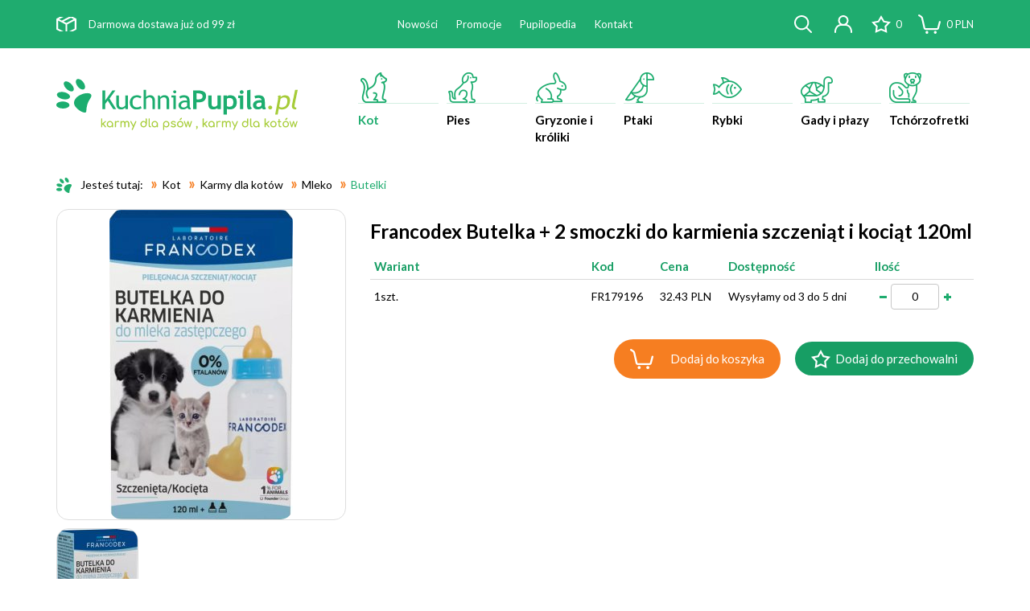

--- FILE ---
content_type: text/html; charset=utf-8
request_url: https://www.kuchniapupila.pl/kot/karmy-dla-kotow/mleko/butelka-do-karmienia-kotow/francodex-butelka--2-smoczki-do-karmienia-szczeniat-i-kociat-120ml,p589333722
body_size: 7009
content:
<!DOCTYPE html>
<html lang="pl">
    <head>
        <title>Francodex Butelka + 2 smoczki do karmienia szczeniąt i kociąt 120ml   - Butelki - Mleko - Karmy dla kotów - Kot - Kuchniapupila - Warszawa</title>

        <meta id="viewport" name="viewport" content="width=device-width, initial-scale=1.0" />
        <meta http-equiv="Content-Type" content="text/html; charset=utf-8" />
        <meta name="description" content="Butelka przeznaczona jest do karmienia osieroconych szczeniąt i&nbsp;kociąt oraz do dokarmiania młodych w&nbsp;przypadku, gdy matka nie produkuje wystarczającej ilości mleka. Produkt jest" />
        
        <meta property="og:title" content="Francodex Butelka + 2 smoczki do karmienia szczeniąt i kociąt 120ml "/>
        <meta property="og:url" content="http://www.kuchniapupila.pl/kot/karmy-dla-kotow/mleko/butelka-do-karmienia-kotow/francodex-butelka--2-smoczki-do-karmienia-szczeniat-i-kociat-120ml,p589333722"/>
        <meta property="og:type" content="product"/>
        <meta property="og:description" content="Butelka przeznaczona jest do karmienia osieroconych szczeniąt i&nbsp;kociąt oraz do dokarmiania młodych w&nbsp;przypadku, gdy matka nie produkuje wystarczającej ilości mleka. Produkt jest"/>
        <meta property="og:site_name" content="www.kuchniapupila.pl"/>
        
        
        <meta property='og:image' content='http://www.kuchniapupila.pl/files/368364799/21910b_1.jpg'/>
        

        
        	<link href="/css/all_gzip.css?v=13" type="text/css" rel="stylesheet" />
        

        <link rel="shortcut icon" href="/grafika/favicon.ico" type="image/x-icon" />
        <link rel="icon" href="/grafika/favicon.ico" type="image/x-icon" />

        
        <!--[if lt IE 9]>
            <script src="https://oss.maxcdn.com/libs/html5shiv/3.7.0/html5shiv.js"></script>
            <script src="https://oss.maxcdn.com/libs/respond.js/1.4.2/respond.min.js"></script>
        <![endif]-->

        
        

        

        
<script type="text/plain" data-cookiecategory="all">
  (function(i,s,o,g,r,a,m){i['GoogleAnalyticsObject']=r;i[r]=i[r]||function(){
  (i[r].q=i[r].q||[]).push(arguments)},i[r].l=1*new Date();a=s.createElement(o),
  m=s.getElementsByTagName(o)[0];a.async=1;a.src=g;m.parentNode.insertBefore(a,m)
  })(window,document,'script','//www.google-analytics.com/analytics.js','ga');
  ga('create', 'UA-132076432-1', 'auto');
  ga('send', 'pageview');
</script>


<script type="application/ld+json">
{
"@context" : "http://schema.org",
"@type" : "Organization",
"name" : "Kuchniapupila - Warszawa",
"url" : "http://www.kuchniapupila.pl",

"logo": "http://www.kuchniapupila.pl/grafika/logo.png",
"contactPoint" : [
{ "@type" : "ContactPoint",
"telephone" : "+48226433936",
"contactType" : "customer service"
} ],
"potentialAction": {
"@type": "SearchAction",
"target": "http://www.kuchniapupila.pl/?q={search_term_string}",
"query-input": "required name=search_term_string"
}
}
</script>
    </head>

    <body class="body prod589333722">
        <div class="logo-print">
            <img src="/grafika/logo.png" alt="" />
        </div>

        <header>
            <div class="header-shop">
                <div class="container">
                    <div class="header-shop-inner">
                        <div class="delivery">
                            Darmowa dostawa już od 99 zł
                        </div>
                        <div class="nav-shop">
    <span class="search-trigger"></span>
    
        <a class="login tt" data-placement="bottom" data-title="Logowanie" href="https://www.kuchniapupila.pl/user/account">
            <span class="user-label">Logowanie</span>
        </a>
    

    <a href="https://www.kuchniapupila.pl/cart#to-przechowalnia" id="przechowalnia" class="tt" data-placement="bottom" data-title="Przechowalnia">
        <span id="przechowalnia_ile">0</span>
    </a>
    
    <a href="https://www.kuchniapupila.pl/cart" id="koszyk" class="tt" data-placement="bottom" data-title="Twój koszyk">
        <span id="cart_value">0</span>  PLN  
    </a> 

    
    <div class="login-window">  
        <form name="formularz" action="/user/account" method="post" class="dmsvalidate form-horizontal">
            <input name="sform" type="hidden" />
            <script>
              document.write('<input name="back_url" type="hidden" value="'+location.href+'">');
            </script>
        
            
            
            <input id="f_emial" rel="req_email" type="text" name="email"  value="" placeholder="E-mail" />                
            <input id="f_haslo_uzytkownika" rel="req" type="password" name="haslo_uzytkownika" placeholder="Hasło"  value="" />
            <br />
            <a href="/user/register" class="link link-system">Zarejestruj się</a>
            <a href="/user/password-forgotten" class="link link-system">Nie pamiętasz hasła?</a>
            <button type="submit" class="btn btn-default btn-system">Loguj</button>
        </form>
    </div>
    
</div>

                        <div class="search">
    <form action="/" method="GET">
        
        <input type="text" name="q" value="" placeholder="Szukaj w serwisie...." />
        <button type="submit"></button>
    </form>
</div>
                    </div>
                </div>
            </div>
            
            <div class="header-main">
                <div class="container">
                    <div class="logo">
                        <a href="/"></a>
                    </div>

                    <div class="navbar-header">
                        <button type="button" class="navbar-toggle" data-toggle="collapse" data-target=".navbar-collapse-header"></button>
                    </div>

                    <div class="navbar-collapse collapse navbar-collapse-header">
                        <ul class="nav navbar-nav navbar-right nav-header">
                            
<li class="m1 dropdown-4 mdropdown multi-column active">
    <a style="cursor:pointer">
        
        <span class="ico">
            <img src="/files/kot.png" alt="ico-menu">
        </span>
        
        Kot
    </a>

    
    <div class="dropdown-menu">
        <div class="mcol mcol-4">
            <div class="row">
                
                <div class="col-xx-12 col-xs-6 col-sm-6 col-lg-3  in-mode">
                    
                      <ul>
                        <li class="m2">
                            <a href="/kot/karmy-dla-kotow">Karmy dla kotów</a>                           
                        </li>
                        
                            
                                <li class="m3">
                                    <a href="/kot/karmy-dla-kotow/suche">Suche</a>
                                </li>
                            
                                <li class="m3">
                                    <a href="/kot/karmy-dla-kotow/puszki">Puszki</a>
                                </li>
                            
                                <li class="m3">
                                    <a href="/kot/karmy-dla-kotow/diety-weterynaryjne-dla-kotow">Diety weterynaryjne</a>
                                </li>
                            
                                <li class="m3">
                                    <a href="/kot/karmy-dla-kotow/mleko">Mleko</a>
                                </li>
                            
                                <li class="m3">
                                    <a href="/kot/karmy-dla-kotow/przysmaki-dla-kotow">Przysmaki</a>
                                </li>
                            
                                <li class="m3">
                                    <a href="/kot/karmy-dla-kotow/trawa-dla-kotow">Trawa</a>
                                </li>
                            
                        
                    </ul>
                    
                </div>
                
                <div class="col-xx-12 col-xs-6 col-sm-6 col-lg-3  in-mode">
                    
                      <ul>
                        <li class="m2">
                            <a href="/kot/akcesoria">Akcesoria</a>                           
                        </li>
                        
                            
                                <li class="m3">
                                    <a href="/kot/akcesoria/obroze-smycze-szalki-adresowki">Obroże, smycze, szelki, adresówki</a>
                                </li>
                            
                                <li class="m3">
                                    <a href="/kot/akcesoria/miski-dla-kotow">Miski, podkładki, pojemniki</a>
                                </li>
                            
                                <li class="m3">
                                    <a href="/kot/akcesoria/legowiska-dla-kotow">Legowiska</a>
                                </li>
                            
                                <li class="m3">
                                    <a href="/kot/akcesoria/koc-dla-kota">Koce</a>
                                </li>
                            
                                <li class="m3">
                                    <a href="/kot/akcesoria/drapaki-tunele">Drapaki, tunele</a>
                                </li>
                            
                                <li class="m3">
                                    <a href="/kot/akcesoria/transportery-klatki-siatki">Transportery, klatki, siatki</a>
                                </li>
                            
                                <li class="m3">
                                    <a href="/kot/akcesoria/nagrobki-dla-zwierzat">Nagrobki</a>
                                </li>
                            
                                <li class="m3">
                                    <a href="/kot/akcesoria/akcesoria-dla-kotow">Pozostałe</a>
                                </li>
                            
                        
                    </ul>
                    
                </div>
                
                <div class="col-xx-12 col-xs-6 col-sm-6 col-lg-3  in-mode">
                    
                      <ul>
                        <li class="m2">
                            <a href="/kot/zdrowie">Zdrowie</a>                           
                        </li>
                        
                            
                                <li class="m3">
                                    <a href="/kot/zdrowie/preparaty-doustne-dla-kotow">Preparaty doustne</a>
                                </li>
                            
                                <li class="m3">
                                    <a href="/kot/zdrowie/preparaty-na-wlos">Preparaty na włos</a>
                                </li>
                            
                                <li class="m3">
                                    <a href="/kot/zdrowie/oczy-uszy">Pielęgnacja oczu i uszu</a>
                                </li>
                            
                                <li class="m3">
                                    <a href="/kot/zdrowie/behawioralne">Behawioralne</a>
                                </li>
                            
                                <li class="m3">
                                    <a href="/kot/zdrowie/testy">Testy</a>
                                </li>
                            
                        
                    </ul>
                    
                </div>
                
                
                <div class="col-xx-12 col-xs-6 col-sm-6 col-lg-3">
                    <ul>
                        
                            <li class="m2">
                                <a href="/kot/czystosc">Czystość</a>
                            </li>
                        
                            <li class="m2">
                                <a href="/kot/zabawa-i-nauka">Zabawa i nauka</a>
                            </li>
                        
                    </ul>
                </div>
                
            </div>
        </div>
    </div>
    

</li>

<li class="m1 dropdown-4 mdropdown multi-column">
    <a style="cursor:pointer">
        
        <span class="ico">
            <img src="/files/492pies.png" alt="ico-menu">
        </span>
        
        Pies
    </a>

    
    <div class="dropdown-menu">
        <div class="mcol mcol-4">
            <div class="row">
                
                <div class="col-xx-12 col-xs-6 col-sm-6 col-lg-3  in-mode">
                    
                      <ul>
                        <li class="m2">
                            <a href="/pies/karmy-dla-psow">Karmy dla psów</a>                           
                        </li>
                        
                            
                                <li class="m3">
                                    <a href="/pies/karmy-dla-psow/suche">Suche</a>
                                </li>
                            
                                <li class="m3">
                                    <a href="/pies/karmy-dla-psow/puszki">Puszki</a>
                                </li>
                            
                                <li class="m3">
                                    <a href="/pies/karmy-dla-psow/diety-weterynaryjne">Diety weterynaryjne</a>
                                </li>
                            
                                <li class="m3">
                                    <a href="/pies/karmy-dla-psow/mleko">Mleko</a>
                                </li>
                            
                                <li class="m3">
                                    <a href="/pies/karmy-dla-psow/przysmaki">Przysmaki</a>
                                </li>
                            
                        
                    </ul>
                    
                </div>
                
                <div class="col-xx-12 col-xs-6 col-sm-6 col-lg-3  in-mode">
                    
                      <ul>
                        <li class="m2">
                            <a href="/pies/akcesoria">Akcesoria</a>                           
                        </li>
                        
                            
                                <li class="m3">
                                    <a href="/pies/akcesoria/czas-na-rower-z-psem">Na rower</a>
                                </li>
                            
                                <li class="m3">
                                    <a href="/pies/akcesoria/obroze-smycze-szelki-adresowki">Obroże, smycze, szelki, adresówki</a>
                                </li>
                            
                                <li class="m3">
                                    <a href="/pies/akcesoria/miski-dla-psow">Miski, podkładki, pojemniki</a>
                                </li>
                            
                                <li class="m3">
                                    <a href="/pies/akcesoria/legowiska-dla-psow">Legowiska</a>
                                </li>
                            
                                <li class="m3">
                                    <a href="/pies/akcesoria/koce-dla-psow">Koce</a>
                                </li>
                            
                                <li class="m3">
                                    <a href="/pies/akcesoria/transportery-torby-klatki">Transportery, torby, klatki</a>
                                </li>
                            
                                <li class="m3">
                                    <a href="/pies/akcesoria/barierki-rampy-schody">Barierki, rampy, schody</a>
                                </li>
                            
                                <li class="m3">
                                    <a href="/pies/akcesoria/do-auta">Do auta</a>
                                </li>
                            
                                <li class="m3">
                                    <a href="/pies/akcesoria/akcesoria-dentystyczne-dla-psow">Dentystyczne</a>
                                </li>
                            
                                <li class="m3">
                                    <a href="/pies/akcesoria/basen-dla-psa">Baseny</a>
                                </li>
                            
                                <li class="m3">
                                    <a href="/pies/akcesoria/nagrobki-dla-psow">Nagrobki</a>
                                </li>
                            
                                <li class="m3">
                                    <a href="/pies/akcesoria/pozostale-akcesoria">Pozostałe akcesoria</a>
                                </li>
                            
                        
                    </ul>
                    
                </div>
                
                <div class="col-xx-12 col-xs-6 col-sm-6 col-lg-3  in-mode">
                    
                      <ul>
                        <li class="m2">
                            <a href="/pies/zdrowie">Zdrowie</a>                           
                        </li>
                        
                            
                                <li class="m3">
                                    <a href="/pies/zdrowie/preparaty-doustne-dla-psow">Preparaty doustne</a>
                                </li>
                            
                                <li class="m3">
                                    <a href="/pies/zdrowie/preparaty-na-wlos-dla-psow">Preparaty na wlos</a>
                                </li>
                            
                                <li class="m3">
                                    <a href="/pies/zdrowie/oczy-uszy">Pielęgnacja oczu i uszu</a>
                                </li>
                            
                                <li class="m3">
                                    <a href="/pies/zdrowie/apteczka">Apteczka</a>
                                </li>
                            
                                <li class="m3">
                                    <a href="/pies/zdrowie/testy">Testy</a>
                                </li>
                            
                        
                    </ul>
                    
                </div>
                
                
                <div class="col-xx-12 col-xs-6 col-sm-6 col-lg-3">
                    <ul>
                        
                            <li class="m2">
                                <a href="/pies/czystosc">Czystość</a>
                            </li>
                        
                            <li class="m2">
                                <a href="/pies/zabawa-i-nauka">Zabawa i nauka</a>
                            </li>
                        
                    </ul>
                </div>
                
            </div>
        </div>
    </div>
    

</li>

<li class="m1 dropdown-4 mdropdown multi-column">
    <a style="cursor:pointer">
        
        <span class="ico">
            <img src="/files/gryzonie.png" alt="ico-menu">
        </span>
        
        Gryzonie i króliki
    </a>

    
    <div class="dropdown-menu">
        <div class="mcol mcol-4">
            <div class="row">
                
                <div class="col-xx-12 col-xs-6 col-sm-6 col-lg-3  in-mode">
                    
                      <ul>
                        <li class="m2">
                            <a href="/gryzonie-i-kroliki/szczur">Szczur</a>                           
                        </li>
                        
                            
                                <li class="m3">
                                    <a href="/gryzonie-i-kroliki/szczur/pokarm">Pokarm</a>
                                </li>
                            
                                <li class="m3">
                                    <a href="/gryzonie-i-kroliki/szczur/akcesoria">Akcesoria</a>
                                </li>
                            
                                <li class="m3">
                                    <a href="/gryzonie-i-kroliki/szczur/czystosc">Czystość</a>
                                </li>
                            
                                <li class="m3">
                                    <a href="/gryzonie-i-kroliki/szczur/zdrowie">Zdrowie</a>
                                </li>
                            
                                <li class="m3">
                                    <a href="/gryzonie-i-kroliki/szczur/zabawa-i-nauka">Zabawa i nauka</a>
                                </li>
                            
                        
                    </ul>
                    
                      <ul>
                        <li class="m2">
                            <a href="/gryzonie-i-kroliki/mysz">Mysz</a>                           
                        </li>
                        
                            
                                <li class="m3">
                                    <a href="/gryzonie-i-kroliki/mysz/pokarm">Pokarm</a>
                                </li>
                            
                                <li class="m3">
                                    <a href="/gryzonie-i-kroliki/mysz/akcesoria">Akcesoria</a>
                                </li>
                            
                                <li class="m3">
                                    <a href="/gryzonie-i-kroliki/mysz/czystosc">Czystość</a>
                                </li>
                            
                                <li class="m3">
                                    <a href="/gryzonie-i-kroliki/mysz/zdrowie">Zdrowie</a>
                                </li>
                            
                                <li class="m3">
                                    <a href="/gryzonie-i-kroliki/mysz/zabawa-i-nauka">Zabawa i nauka</a>
                                </li>
                            
                        
                    </ul>
                    
                </div>
                
                <div class="col-xx-12 col-xs-6 col-sm-6 col-lg-3  in-mode">
                    
                      <ul>
                        <li class="m2">
                            <a href="/gryzonie-i-kroliki/myszoskoczek">Myszoskoczek</a>                           
                        </li>
                        
                            
                                <li class="m3">
                                    <a href="/gryzonie-i-kroliki/myszoskoczek/pokarm">Pokarm</a>
                                </li>
                            
                                <li class="m3">
                                    <a href="/gryzonie-i-kroliki/myszoskoczek/akcesoria">Akcesoria</a>
                                </li>
                            
                                <li class="m3">
                                    <a href="/gryzonie-i-kroliki/myszoskoczek/czystosc">Czystość</a>
                                </li>
                            
                                <li class="m3">
                                    <a href="/gryzonie-i-kroliki/myszoskoczek/zdrowie">Zdrowie</a>
                                </li>
                            
                                <li class="m3">
                                    <a href="/gryzonie-i-kroliki/myszoskoczek/zabawa-i-nauka">Zabawa i nauka</a>
                                </li>
                            
                        
                    </ul>
                    
                      <ul>
                        <li class="m2">
                            <a href="/gryzonie-i-kroliki/chomik">Chomik</a>                           
                        </li>
                        
                            
                                <li class="m3">
                                    <a href="/gryzonie-i-kroliki/chomik/pokarm">Pokarm</a>
                                </li>
                            
                                <li class="m3">
                                    <a href="/gryzonie-i-kroliki/chomik/akcesoria">Akcesoria</a>
                                </li>
                            
                                <li class="m3">
                                    <a href="/gryzonie-i-kroliki/chomik/czystosc">Czystość</a>
                                </li>
                            
                                <li class="m3">
                                    <a href="/gryzonie-i-kroliki/chomik/zdrowie">Zdrowie</a>
                                </li>
                            
                                <li class="m3">
                                    <a href="/gryzonie-i-kroliki/chomik/zabawa-i-nauka">Zabawa i nauka</a>
                                </li>
                            
                        
                    </ul>
                    
                </div>
                
                <div class="col-xx-12 col-xs-6 col-sm-6 col-lg-3  in-mode">
                    
                      <ul>
                        <li class="m2">
                            <a href="/gryzonie-i-kroliki/krolik">Królik</a>                           
                        </li>
                        
                            
                                <li class="m3">
                                    <a href="/gryzonie-i-kroliki/krolik/pokarm">Pokarm</a>
                                </li>
                            
                                <li class="m3">
                                    <a href="/gryzonie-i-kroliki/krolik/akcesoria">Akcesoria</a>
                                </li>
                            
                                <li class="m3">
                                    <a href="/gryzonie-i-kroliki/krolik/czystosc">Czystość</a>
                                </li>
                            
                                <li class="m3">
                                    <a href="/gryzonie-i-kroliki/krolik/zdrowie">Zdrowie</a>
                                </li>
                            
                                <li class="m3">
                                    <a href="/gryzonie-i-kroliki/krolik/zabawa-i-nauka">Zabawa i nauka</a>
                                </li>
                            
                        
                    </ul>
                    
                      <ul>
                        <li class="m2">
                            <a href="/gryzonie-i-kroliki/swinka-morska">Świnka Morska</a>                           
                        </li>
                        
                            
                                <li class="m3">
                                    <a href="/gryzonie-i-kroliki/swinka-morska/pokarm">Pokarm</a>
                                </li>
                            
                                <li class="m3">
                                    <a href="/gryzonie-i-kroliki/swinka-morska/akcesoria">Akcesoria</a>
                                </li>
                            
                                <li class="m3">
                                    <a href="/gryzonie-i-kroliki/swinka-morska/czystosc">Czystość</a>
                                </li>
                            
                                <li class="m3">
                                    <a href="/gryzonie-i-kroliki/swinka-morska/zdrowie">Zdrowie</a>
                                </li>
                            
                                <li class="m3">
                                    <a href="/gryzonie-i-kroliki/swinka-morska/zabawa-i-nauka">Zabawa i nauka</a>
                                </li>
                            
                        
                    </ul>
                    
                </div>
                
                <div class="col-xx-12 col-xs-6 col-sm-6 col-lg-3  in-mode">
                    
                      <ul>
                        <li class="m2">
                            <a href="/gryzonie-i-kroliki/koszatniczka">Koszatniczka</a>                           
                        </li>
                        
                            
                                <li class="m3">
                                    <a href="/gryzonie-i-kroliki/koszatniczka/pokarm">Pokarm</a>
                                </li>
                            
                                <li class="m3">
                                    <a href="/gryzonie-i-kroliki/koszatniczka/akcesoria">Akcesoria</a>
                                </li>
                            
                                <li class="m3">
                                    <a href="/gryzonie-i-kroliki/koszatniczka/czystosc">Czystość</a>
                                </li>
                            
                                <li class="m3">
                                    <a href="/gryzonie-i-kroliki/koszatniczka/zdrowie">Zdrowie</a>
                                </li>
                            
                                <li class="m3">
                                    <a href="/gryzonie-i-kroliki/koszatniczka/zabawa-i-nauka">Zabawa i nauka</a>
                                </li>
                            
                        
                    </ul>
                    
                      <ul>
                        <li class="m2">
                            <a href="/gryzonie-i-kroliki/szynszyla">Szynszyla</a>                           
                        </li>
                        
                            
                                <li class="m3">
                                    <a href="/gryzonie-i-kroliki/szynszyla/pokarm">Pokarm</a>
                                </li>
                            
                                <li class="m3">
                                    <a href="/gryzonie-i-kroliki/szynszyla/akcesoria">Akcesoria</a>
                                </li>
                            
                                <li class="m3">
                                    <a href="/gryzonie-i-kroliki/szynszyla/czystosc">Czystość</a>
                                </li>
                            
                                <li class="m3">
                                    <a href="/gryzonie-i-kroliki/szynszyla/zdrowie">Zdrowie</a>
                                </li>
                            
                                <li class="m3">
                                    <a href="/gryzonie-i-kroliki/szynszyla/zabawa-i-nauka">Zabawa i nauka</a>
                                </li>
                            
                        
                    </ul>
                    
                </div>
                
                <div class="col-xx-12 col-xs-6 col-sm-6 col-lg-3  in-mode">
                    
                      <ul>
                        <li class="m2">
                            <a href="/gryzonie-i-kroliki/wolno-zyjace">Wolno żyjące</a>                           
                        </li>
                        
                            
                                <li class="m3">
                                    <a href="/gryzonie-i-kroliki/wolno-zyjace/pokarm">Pokarm</a>
                                </li>
                            
                        
                    </ul>
                    
                </div>
                
                
            </div>
        </div>
    </div>
    

</li>

<li class="m1 dropdown-3 mdropdown multi-column">
    <a style="cursor:pointer">
        
        <span class="ico">
            <img src="/files/ptaki.png" alt="ico-menu">
        </span>
        
        Ptaki
    </a>

    
    <div class="dropdown-menu">
        <div class="mcol mcol-3">
            <div class="row">
                
                <div class="col-xx-12 col-xs-6 col-sm-6 col-lg-4  in-mode">
                    
                      <ul>
                        <li class="m2">
                            <a href="/ptaki/pokarm-dla-ptakow">Pokarm dla ptaków</a>                           
                        </li>
                        
                            
                                <li class="m3">
                                    <a href="/ptaki/pokarm-dla-ptakow/suchy-pokarm">Suchy</a>
                                </li>
                            
                                <li class="m3">
                                    <a href="/ptaki/pokarm-dla-ptakow/kolby">Kolby</a>
                                </li>
                            
                                <li class="m3">
                                    <a href="/ptaki/pokarm-dla-ptakow/przysmaki">Przysmaki</a>
                                </li>
                            
                                <li class="m3">
                                    <a href="/ptaki/pokarm-dla-ptakow/sol-dla-prakow">Sól</a>
                                </li>
                            
                                <li class="m3">
                                    <a href="/ptaki/pokarm-dla-ptakow/wapno">Wapno, sepia, kamień</a>
                                </li>
                            
                                <li class="m3">
                                    <a href="/ptaki/pokarm-dla-ptakow/tluszczowy">Tłuszczowy</a>
                                </li>
                            
                        
                    </ul>
                    
                </div>
                
                <div class="col-xx-12 col-xs-6 col-sm-6 col-lg-4  in-mode">
                    
                      <ul>
                        <li class="m2">
                            <a href="/ptaki/akcesoria">Akcesoria</a>                           
                        </li>
                        
                            
                                <li class="m3">
                                    <a href="/ptaki/akcesoria/klatki">Klatki</a>
                                </li>
                            
                                <li class="m3">
                                    <a href="/ptaki/akcesoria/karmidla-poidla">Karmidła, poidła</a>
                                </li>
                            
                                <li class="m3">
                                    <a href="/ptaki/akcesoria/patyki">Patyki</a>
                                </li>
                            
                                <li class="m3">
                                    <a href="/ptaki/akcesoria/drabinki">Drabinki</a>
                                </li>
                            
                                <li class="m3">
                                    <a href="/ptaki/akcesoria/lusterka">Lusterka</a>
                                </li>
                            
                                <li class="m3">
                                    <a href="/ptaki/akcesoria/hustawki">Huśtawki</a>
                                </li>
                            
                                <li class="m3">
                                    <a href="/ptaki/akcesoria/karmniki">Karmniki</a>
                                </li>
                            
                                <li class="m3">
                                    <a href="/ptaki/akcesoria/legowki">Lęgówki</a>
                                </li>
                            
                                <li class="m3">
                                    <a href="/ptaki/akcesoria/baseny">Baseny</a>
                                </li>
                            
                                <li class="m3">
                                    <a href="/ptaki/akcesoria/sznury-dla-ptakow">Sznury</a>
                                </li>
                            
                                <li class="m3">
                                    <a href="/ptaki/akcesoria/pozostale">Pozostałe</a>
                                </li>
                            
                        
                    </ul>
                    
                </div>
                
                
                <div class="col-xx-12 col-xs-6 col-sm-6 col-lg-4">
                    <ul>
                        
                            <li class="m2">
                                <a href="/ptaki/czystosc">Czystość</a>
                            </li>
                        
                            <li class="m2">
                                <a href="/ptaki/zdrowie">Zdrowie</a>
                            </li>
                        
                            <li class="m2">
                                <a href="/ptaki/zabawa-i-nauka">Zabawa i nauka</a>
                            </li>
                        
                    </ul>
                </div>
                
            </div>
        </div>
    </div>
    

</li>

<li class="m1 dropdown-1 mdropdown normal-menu">
    <a href="/rybki">
        
        <span class="ico">
            <img src="/files/rybki.png" alt="ico-menu">
        </span>
        
        Rybki
    </a>

    
    <div class="dropdown-menu">
        <div class="mcol mcol-1">
            <div class="row">
                
                
                <div class="col-xx-12 col-xs-6 col-sm-6 col-lg-12">
                    <ul>
                        
                            <li class="m2">
                                <a href="/rybki/pokarm-dla-rybek">Pokarm dla rybek</a>
                            </li>
                        
                            <li class="m2">
                                <a href="/rybki/wyposazenie">Wyposażenie</a>
                            </li>
                        
                            <li class="m2">
                                <a href="/rybki/akcesoria">Akcesoria</a>
                            </li>
                        
                            <li class="m2">
                                <a href="/rybki/filrty">Filtry</a>
                            </li>
                        
                            <li class="m2">
                                <a href="/rybki/srodki-do-wody">Środki do wody</a>
                            </li>
                        
                    </ul>
                </div>
                
            </div>
        </div>
    </div>
    

</li>

<li class="m1 dropdown-2 mdropdown multi-column">
    <a style="cursor:pointer">
        
        <span class="ico">
            <img src="/files/zolw_1.png" alt="ico-menu">
        </span>
        
        Gady i płazy
    </a>

    
    <div class="dropdown-menu">
        <div class="mcol mcol-2">
            <div class="row">
                
                <div class="col-xx-12 col-xs-6 col-sm-6 col-lg-6  in-mode">
                    
                      <ul>
                        <li class="m2">
                            <a href="/gady-i-plazy/pokarm-dla-gadow-i-plazow">Pokarm dla gadów i płazów</a>                           
                        </li>
                        
                            
                                <li class="m3">
                                    <a href="/gady-i-plazy/pokarm-dla-gadow-i-plazow/suchy-pokarm">Suchy</a>
                                </li>
                            
                                <li class="m3">
                                    <a href="/gady-i-plazy/pokarm-dla-gadow-i-plazow/suszone-ryby-i-skorupiaki">Suszone ryby i skorupiaki</a>
                                </li>
                            
                        
                    </ul>
                    
                </div>
                
                
                <div class="col-xx-12 col-xs-6 col-sm-6 col-lg-6">
                    <ul>
                        
                            <li class="m2">
                                <a href="/gady-i-plazy/terrarium">Terrarium</a>
                            </li>
                        
                            <li class="m2">
                                <a href="/gady-i-plazy/czystosc">Czystość</a>
                            </li>
                        
                            <li class="m2">
                                <a href="/gady-i-plazy/witaminy-i-odzywki">Witaminy i odżywki</a>
                            </li>
                        
                            <li class="m2">
                                <a href="/gady-i-plazy/literatura">Literatura</a>
                            </li>
                        
                    </ul>
                </div>
                
            </div>
        </div>
    </div>
    

</li>

<li class="m1 dropdown-1 mdropdown normal-menu">
    <a href="/tchorzofretki">
        
        <span class="ico">
            <img src="/files/tchorzofredka.png" alt="ico-menu">
        </span>
        
        Tchórzofretki
    </a>

    
    <div class="dropdown-menu">
        <div class="mcol mcol-1">
            <div class="row">
                
                
                <div class="col-xx-12 col-xs-6 col-sm-6 col-lg-12">
                    <ul>
                        
                            <li class="m2">
                                <a href="/tchorzofretki/pokarm-dla-tchorzofretek">Pokarm dla tchórzofretek</a>
                            </li>
                        
                            <li class="m2">
                                <a href="/tchorzofretki/czystosc">Czystość</a>
                            </li>
                        
                            <li class="m2">
                                <a href="/tchorzofretki/akcesoria">Akcesoria</a>
                            </li>
                        
                            <li class="m2">
                                <a href="/tchorzofretki/zabawa">Zabawa</a>
                            </li>
                        
                            <li class="m2">
                                <a href="/tchorzofretki/zdrowie">Zdrowie</a>
                            </li>
                        
                    </ul>
                </div>
                
            </div>
        </div>
    </div>
    

</li>

                        </ul>

                        
                        <ul class="nav-top">
                            
                            <li><a href="/nowosci" >Nowości</a></li>
                            
                            <li><a href="/promocje" >Promocje</a></li>
                            
                            <li><a href="/pupilopedia" >Pupilopedia</a></li>
                            
                            <li><a href="/kontakt" >Kontakt</a></li>
                            
                        </ul>
                        
                    </div>
                </div>
            </div>
        </header>

        <div class="header-spacer"></div>

        <div class="content-wrapper">

            

            <div class="container">

                <div class="contents">

                    
<ol class="breadcrumb no-border">
    <li>
        Jesteś tutaj: 
    </li>
    
    
    
    <li itemscope itemtype="http://data-vocabulary.org/Breadcrumb" class="breadcrumb-1">
        <a itemprop="url" href="/kot">
            <span  itemprop="title">Kot</span>
        </a>
    </li>
    
    
    
    
    <li itemscope itemtype="http://data-vocabulary.org/Breadcrumb" class="breadcrumb-2">
        <a itemprop="url" href="/kot/karmy-dla-kotow">
            <span  itemprop="title">Karmy dla kotów</span>
        </a>
    </li>
    
    
    
    
    <li itemscope itemtype="http://data-vocabulary.org/Breadcrumb" class="breadcrumb-3">
        <a itemprop="url" href="/kot/karmy-dla-kotow/mleko">
            <span  itemprop="title">Mleko</span>
        </a>
    </li>
    
    
    
    
    <li itemscope itemtype="http://data-vocabulary.org/Breadcrumb" class="breadcrumb-4">
        <a itemprop="url" href="/kot/karmy-dla-kotow/mleko/butelka-do-karmienia-kotow">
            <span  itemprop="title">Butelki</span>
        </a>
    </li>
    
    
    
    
</ol>


                    

                    <div id="main" class="row row-offcanvas row-offcanvas-left">

                        

                        <div id="content" class="col-sm-12 col-xs-12">
                            

	

    

    

        <div class="product" itemscope itemtype="http://schema.org/Product">

    <div class="row">

        <div class="product-title col-md-8 col-sm-7 col-xs-12">
            <h1 itemprop="name">Francodex Butelka + 2 smoczki do karmienia szczeniąt i kociąt 120ml </h1>
        </div>

        
        <div class="col-md-4 col-sm-5 col-xs-12">
            <div class="images">

    <div class="image">
        <a class="DmsImageBox" href="/files/368364799/21910b_1,w_1200,_small.jpg"><img src="/files/368364799/21910b_1,w_385,_small.jpg" alt="Francodex Butelka + 2 smoczki do karmienia szczeniąt i kociąt 120ml " /></a>
    </div>

    
    <div class="thumbs">
        
            <a class="DmsImageBox" href="/files/368364799/30411b_1.jpg"><img src="/files/368364799/30411b_1,w_160,h_150,_small.jpg" alt="" /></a>
        
    </div>
    

</div>


        </div>
        

        <div class="col-md-8 col-sm-7 col-xs-12">

            <div class="description">

                
                 

                 


                
				<form onsubmit="return checkProdukt();" action="?" method="get" class="nomargs" name="zakup">
                        <input type="hidden" name="rkup" value="384631395">
                        <input type="hidden" name="ext" value="A" />
                        <input type="hidden" name="PHPSESSID" value="" />

                        <div class="product-spec-versions">

                            <div class="table-div-variants">

                                <div class="tr">
                                    <div class="th th-name">
                                        Wariant
                                    </div>
                                    <div class="th th-code">Kod</div>
                                    <div class="th th-price">Cena</div>
                                    <div class="th th-availability">Dostępność</div>
                                    <div class="th th-amount">Ilość</div>
                                </div>

                                
                                <div class="tr" id="w1340107851" itemprop="offers" itemscope itemtype="http://schema.org/Offer">
                                    <div class="td-name">
                                        <div itemprop="name">
                                            
                                            <span>1szt.</span>
                                        </div>
                                    </div>

                                    <div class="td-code">
                                        <div itemprop="mpn">FR179196</div>
                                    </div>

                                    <div class="td-price">
                                        <div class="price">
                                            
                                            <span itemprop="price" content="32.43">32.43</span><span itemprop="priceCurrency" content="PLN"> PLN</span>
                                        </div>

                                    </div>

                                    <div class="td-availability">
                                        <span class="availability" itemprop="availability" content="InStock">Wysyłamy od 3 do 5 dni
                                        
                                        </span>
                                        

                                        

                                    </div>

                                    <div class="td-amount">
                                        <div class="amount">
                                            <input type="text" value="0" name="ile_1340107851" />
                                            <span class="up"></span>
                                            <span class="down"></span>
                                        </div>
                                    </div>

                                </div>
                                

                            </div>

                            
                            <div class="product-cart">
                                
                                <button id="product-cart" class="btn-cart" onclick="if(checkProdukt('zakup')){return dodajDoKoszyka(this,'zakup','btd4ujs5udm16pg0v39rit2af7','','368364799/21910b_1.jpg');}else {return false;}">
                                 Dodaj do koszyka
                                </button>
                                

                                <button type="button" class="btn-przechowalnia" onclick="return dodajDoPrzechowalni(this,'589333722','btd4ujs5udm16pg0v39rit2af7','','368364799/21910b_1.jpg');">Dodaj do przechowalni</button>
                             </div>

                        </div>


		        </form>

               


            </div>

        </div>

    </div>

    <div class="tabs">

        <div role="tabpanel">

    <ul class="nav nav-tabs" role=tablist>
        
        <li>
            <a href="#tab-opis" aria-controls="tab-opis" role="tab" data-toggle="tab">
                Opis
            </a>
        </li>
        

        

        

        

        <li>
            <a href="#zadaj_pytanie"  aria-controls="zadaj_pytanie" role="tab" data-toggle="tab">
                Zadaj pytanie
            </a>
        </li>
    </ul>

    <div class="tab-content">

        <div class="tab-pane active" id="tab-opis">
            <div itemprop="description" class="product-body">

                

                <p style="text-align: justify;">Butelka przeznaczona jest do karmienia osieroconych szczeniąt i&nbsp;kociąt oraz&nbsp;do dokarmiania młodych w&nbsp;przypadku, gdy matka nie&nbsp;produkuje wystarczającej ilości mleka. Produkt jest całkowicie bezpieczny dla&nbsp;zwierząt, został wykonany z&nbsp;odpornego na pęknięcia tworzywa sztucznego wysokiej jakości i&nbsp;nie&nbsp;zawiera szkodliwych ftalan&oacute;w. W&nbsp;zestawie znajduje się butelka o&nbsp;pojemności 120 ml oraz&nbsp;2 smoczki, kt&oacute;re umożliwią podawanie mleka modyfikowanego szczeniętom i&nbsp;kociętom.-butelka do karmienia szczeniąt i&nbsp;kociąt</p> <p style="text-align: justify;"><strong>Zalety:</strong><br /> <br /> -wysokiej jakości tworzywo sztuczne bez ftalan&oacute;w<br /> -pojemność 120 ml<br /> -2 smoczki w&nbsp;zestawie<br /> -wymiary produktu: 7,5 x 5,5 x 11,5 cm</p> 


            </div>
        </div>

        

        

        

        <div class="tab-pane" id="zadaj_pytanie">
            
		<form name="frm" rel="content_pop" class="dmsvalidate form-horizontal" method="POST" action="/?file_id=368364799&zapytaj=589333722">
		<input type="hidden" name="sform" value="" />
		  
		  <div class="cms_body">
			    <div class="form-group">
			      <label class="col-sm-4 control-label" for="f_imie_i_nazwisko">Twoje imię i nazwisko:</label>
			      <div class="col-sm-6">
			        <input class="form-control" id="f_imie_i_nazwisko" rel="req" type="text" name="imie_i_nazwisko" value="" />
			      </div>
			    </div>
			    <div class="form-group">
			      <label class="col-sm-4 control-label" for="f_email">Twój adres e-mail:</label>
			      <div class="col-sm-6">
			        <input class="form-control" id="f_email" rel="req_email" type="text" name="email" value="" />
			      </div>
			    </div>
			    <div class="form-group">
			      <label class="col-sm-4 control-label" for="f_pytanie">Twoje pytanie:</label>
			      <div class="col-sm-6">
			        <textarea rows="4" id="f_pytanie" rel="req" class="form-control" cols="20" name="pytanie"></textarea>
			      </div>
			    </div>
			    <div class="form-group mrgt25">
				   <div class="col-sm-offset-4 col-sm-8">
				     <button type="submit" class="btn btn-primary">Wyślij</button>
				   </div>
				</div>
		  </div>
		</form>
        </div>

    </div>

</div>


    </div>

</div>

<div class="product-card-bottom">

	

	
</div>


     




            




            



                        </div>
                    </div>

                    
                </div>

            </div>
        </div>

        <footer>
            <div class="container">
                <div class="footer">
                    <div class="nav-footer">
	<ul>
	
		<li>
		    <a href="/o-nas"  > O nas</a>  
		</li>
	
		<li>
		    <a href="/regulamin"  > Regulamin</a>  
		</li>
	
		<li>
		    <a href="http://www.hoteldlakotow.pl/"  > Hotel dla kotów</a>  
		</li>
	
		<li>
		    <a href="/czas-oczekiwania"  > Czas oczekiwania</a>  
		</li>
	
		<li>
		    <a href="/jak-kupowac"  > Jak kupować</a>  
		</li>
	
		<li>
		    <a href="/kontakt"  > Kontakt</a>  
		</li>
	
	</ul>
</div>

                    <div class="footer-info">
                        <a href="https://pasze.wetgiw.gov.pl/otc/demo/index.php?jezyk=1" target="_blank" class="pasze">
                            <img src="/grafika/vet.png" alt="" />
                        </a>

                        <div class="socials">
                            
                            <a class="allegro" href="http://allegro.pl/listing/user/listing.php?us_id=2772861" target="_blank"></a>
                            

                            
                            <a class="facebook" href="https://www.facebook.com/kuchniapupila/?fref=ts" target="_blank"></a>
                            

                            
                            <a class="instagram" href="https://www.instagram.com/kuchniapupila.pl/" target="_blank"></a>
                            
                        </div>
                    </div>
                    

                    <div class="copyright">
                        2016 © Kuchniapupila - Warszawa. Wszelkie prawa zastrzeżone.<br />
                        Projekt &amp; <a href="http://www.dms-cms.pl">cms</a>: <a title="Projektowanie stron Warszawa" href="http://www.zstudio.pl">www.zstudio.pl</a>
                    </div>
                </div>
            </div>
        </footer>

        
        <script async src="/js/all_gzip.js?v=12" type="text/javascript"></script>
		
    </body>
</html>


--- FILE ---
content_type: text/css;charset=UTF-8
request_url: https://www.kuchniapupila.pl/css/all_gzip.css?v=13
body_size: 49704
content:
/* w tym pliku dozwolone tylko 
 @import url(SCIEZKA_DO_FONTU);
*/
@import url(//fonts.googleapis.com/css?family=Lato:400,300,600,700&subset=latin,latin-ext);/*---------------------------------------------------
LESS Elements 0.9
---------------------------------------------------
A set of useful LESS mixins
More info at: http://lesselements.com
---------------------------------------------------*/
/* BOKSY */
/* Zminne glowne */
/* MUSI BYC PODZIELNE PRZEZ LICZBE KOLUMN */
/* Wyliczane automatycznie, raczej nie edytowac */
/* BOKSY END */
/*! normalize.css v3.0.2 | MIT License | git.io/normalize */
html {
 font-family: sans-serif;
 -ms-text-size-adjust: 100%;
 -webkit-text-size-adjust: 100%;
}
body {
 margin: 0;
}
article,
aside,
details,
figcaption,
figure,
footer,
header,
hgroup,
main,
menu,
nav,
section,
summary {
 display: block;
}
audio,
canvas,
progress,
video {
 display: inline-block;
 vertical-align: baseline;
}
audio:not([controls]) {
 display: none;
 height: 0;
}
[hidden],
template {
 display: none;
}
a {
 background-color: transparent;
}
a:active,
a:hover {
 outline: 0;
}
abbr[title] {
 border-bottom: 1px dotted;
}
b,
strong {
 font-weight: bold;
}
dfn {
 font-style: italic;
}
h1 {
 font-size: 2em;
 margin: 0.67em 0;
}
mark {
 background: #ff0;
 color: #000;
}
small {
 font-size: 80%;
}
sub,
sup {
 font-size: 75%;
 line-height: 0;
 position: relative;
 vertical-align: baseline;
}
sup {
 top: -0.5em;
}
sub {
 bottom: -0.25em;
}
img {
 border: 0;
}
svg:not(:root) {
 overflow: hidden;
}
figure {
 margin: 1em 40px;
}
hr {
 -moz-box-sizing: content-box;
 box-sizing: content-box;
 height: 0;
}
pre {
 overflow: auto;
}
code,
kbd,
pre,
samp {
 font-family: monospace, monospace;
 font-size: 1em;
}
button,
input,
optgroup,
select,
textarea {
 color: inherit;
 font: inherit;
 margin: 0;
}
button {
 overflow: visible;
}
button,
select {
 text-transform: none;
}
button,
html input[type="button"],
input[type="reset"],
input[type="submit"] {
 -webkit-appearance: button;
 cursor: pointer;
}
button[disabled],
html input[disabled] {
 cursor: default;
}
button::-moz-focus-inner,
input::-moz-focus-inner {
 border: 0;
 padding: 0;
}
input {
 line-height: normal;
}
input[type="checkbox"],
input[type="radio"] {
 box-sizing: border-box;
 padding: 0;
}
input[type="number"]::-webkit-inner-spin-button,
input[type="number"]::-webkit-outer-spin-button {
 height: auto;
}
input[type="search"] {
 -webkit-appearance: textfield;
 -moz-box-sizing: content-box;
 -webkit-box-sizing: content-box;
 box-sizing: content-box;
}
input[type="search"]::-webkit-search-cancel-button,
input[type="search"]::-webkit-search-decoration {
 -webkit-appearance: none;
}
fieldset {
 border: 1px solid #c0c0c0;
 margin: 0 2px;
 padding: 0.35em 0.625em 0.75em;
}
legend {
 border: 0;
 padding: 0;
}
textarea {
 overflow: auto;
}
optgroup {
 font-weight: bold;
}
table {
 border-collapse: collapse;
 border-spacing: 0;
}
td,
th {
 padding: 0;
}
/*! Source: https://github.com/h5bp/html5-boilerplate/blob/master/src/css/main.css */
@media print {
 *,
 *:before,
 *:after {
 background: transparent !important;
 color: #000 !important;
 box-shadow: none !important;
 text-shadow: none !important;
 }
 a,
 a:visited {
 text-decoration: underline;
 }
 a[href]:after {
 content: " (" attr(href) ")";
 }
 abbr[title]:after {
 content: " (" attr(title) ")";
 }
 a[href^="#"]:after,
 a[href^="javascript:"]:after {
 content: "";
 }
 pre,
 blockquote {
 border: 1px solid #999;
 page-break-inside: avoid;
 }
 thead {
 display: table-header-group;
 }
 tr,
 img {
 page-break-inside: avoid;
 }
 img {
 max-width: 100% !important;
 }
 p,
 h2,
 h3 {
 orphans: 3;
 widows: 3;
 }
 h2,
 h3 {
 page-break-after: avoid;
 }
 select {
 background: #fff !important;
 }
 .navbar {
 display: none;
 }
 .btn > .caret,
 .dropup > .btn > .caret {
 border-top-color: #000 !important;
 }
 .label {
 border: 1px solid #000;
 }
 .table {
 border-collapse: collapse !important;
 }
 .table td,
 .table th {
 background-color: #fff !important;
 }
 .table-bordered th,
 .table-bordered td {
 border: 1px solid #ddd !important;
 }
}
@font-face {
 font-family: 'Glyphicons Halflings';
 src: url('/css/fonts/glyphicons-halflings-regular.eot');
 src: url('/css/fonts/glyphicons-halflings-regular.eot?#iefix') format('embedded-opentype'), url('/css/fonts/glyphicons-halflings-regular.woff') format('woff'), url('/css/fonts/glyphicons-halflings-regular.ttf') format('truetype'), url('/css/fonts/glyphicons-halflings-regular.svg#glyphicons_halflingsregular') format('svg');
}
.glyphicon {
 position: relative;
 top: 1px;
 display: inline-block;
 font-family: 'Glyphicons Halflings';
 font-style: normal;
 font-weight: normal;
 line-height: 1;
 -webkit-font-smoothing: antialiased;
 -moz-osx-font-smoothing: grayscale;
}
.glyphicon-asterisk:before {
 content: "\2a";
}
.glyphicon-plus:before {
 content: "\2b";
}
.glyphicon-euro:before,
.glyphicon-eur:before {
 content: "\20ac";
}
.glyphicon-minus:before {
 content: "\2212";
}
.glyphicon-cloud:before {
 content: "\2601";
}
.glyphicon-envelope:before {
 content: "\2709";
}
.glyphicon-pencil:before {
 content: "\270f";
}
.glyphicon-glass:before {
 content: "\e001";
}
.glyphicon-music:before {
 content: "\e002";
}
.glyphicon-search:before {
 content: "\e003";
}
.glyphicon-heart:before {
 content: "\e005";
}
.glyphicon-star:before {
 content: "\e006";
}
.glyphicon-star-empty:before {
 content: "\e007";
}
.glyphicon-user:before {
 content: "\e008";
}
.glyphicon-film:before {
 content: "\e009";
}
.glyphicon-th-large:before {
 content: "\e010";
}
.glyphicon-th:before {
 content: "\e011";
}
.glyphicon-th-list:before {
 content: "\e012";
}
.glyphicon-ok:before {
 content: "\e013";
}
.glyphicon-remove:before {
 content: "\e014";
}
.glyphicon-zoom-in:before {
 content: "\e015";
}
.glyphicon-zoom-out:before {
 content: "\e016";
}
.glyphicon-off:before {
 content: "\e017";
}
.glyphicon-signal:before {
 content: "\e018";
}
.glyphicon-cog:before {
 content: "\e019";
}
.glyphicon-trash:before {
 content: "\e020";
}
.glyphicon-home:before {
 content: "\e021";
}
.glyphicon-file:before {
 content: "\e022";
}
.glyphicon-time:before {
 content: "\e023";
}
.glyphicon-road:before {
 content: "\e024";
}
.glyphicon-download-alt:before {
 content: "\e025";
}
.glyphicon-download:before {
 content: "\e026";
}
.glyphicon-upload:before {
 content: "\e027";
}
.glyphicon-inbox:before {
 content: "\e028";
}
.glyphicon-play-circle:before {
 content: "\e029";
}
.glyphicon-repeat:before {
 content: "\e030";
}
.glyphicon-refresh:before {
 content: "\e031";
}
.glyphicon-list-alt:before {
 content: "\e032";
}
.glyphicon-lock:before {
 content: "\e033";
}
.glyphicon-flag:before {
 content: "\e034";
}
.glyphicon-headphones:before {
 content: "\e035";
}
.glyphicon-volume-off:before {
 content: "\e036";
}
.glyphicon-volume-down:before {
 content: "\e037";
}
.glyphicon-volume-up:before {
 content: "\e038";
}
.glyphicon-qrcode:before {
 content: "\e039";
}
.glyphicon-barcode:before {
 content: "\e040";
}
.glyphicon-tag:before {
 content: "\e041";
}
.glyphicon-tags:before {
 content: "\e042";
}
.glyphicon-book:before {
 content: "\e043";
}
.glyphicon-bookmark:before {
 content: "\e044";
}
.glyphicon-print:before {
 content: "\e045";
}
.glyphicon-camera:before {
 content: "\e046";
}
.glyphicon-font:before {
 content: "\e047";
}
.glyphicon-bold:before {
 content: "\e048";
}
.glyphicon-italic:before {
 content: "\e049";
}
.glyphicon-text-height:before {
 content: "\e050";
}
.glyphicon-text-width:before {
 content: "\e051";
}
.glyphicon-align-left:before {
 content: "\e052";
}
.glyphicon-align-center:before {
 content: "\e053";
}
.glyphicon-align-right:before {
 content: "\e054";
}
.glyphicon-align-justify:before {
 content: "\e055";
}
.glyphicon-list:before {
 content: "\e056";
}
.glyphicon-indent-left:before {
 content: "\e057";
}
.glyphicon-indent-right:before {
 content: "\e058";
}
.glyphicon-facetime-video:before {
 content: "\e059";
}
.glyphicon-picture:before {
 content: "\e060";
}
.glyphicon-map-marker:before {
 content: "\e062";
}
.glyphicon-adjust:before {
 content: "\e063";
}
.glyphicon-tint:before {
 content: "\e064";
}
.glyphicon-edit:before {
 content: "\e065";
}
.glyphicon-share:before {
 content: "\e066";
}
.glyphicon-check:before {
 content: "\e067";
}
.glyphicon-move:before {
 content: "\e068";
}
.glyphicon-step-backward:before {
 content: "\e069";
}
.glyphicon-fast-backward:before {
 content: "\e070";
}
.glyphicon-backward:before {
 content: "\e071";
}
.glyphicon-play:before {
 content: "\e072";
}
.glyphicon-pause:before {
 content: "\e073";
}
.glyphicon-stop:before {
 content: "\e074";
}
.glyphicon-forward:before {
 content: "\e075";
}
.glyphicon-fast-forward:before {
 content: "\e076";
}
.glyphicon-step-forward:before {
 content: "\e077";
}
.glyphicon-eject:before {
 content: "\e078";
}
.glyphicon-chevron-left:before {
 content: "\e079";
}
.glyphicon-chevron-right:before {
 content: "\e080";
}
.glyphicon-plus-sign:before {
 content: "\e081";
}
.glyphicon-minus-sign:before {
 content: "\e082";
}
.glyphicon-remove-sign:before {
 content: "\e083";
}
.glyphicon-ok-sign:before {
 content: "\e084";
}
.glyphicon-question-sign:before {
 content: "\e085";
}
.glyphicon-info-sign:before {
 content: "\e086";
}
.glyphicon-screenshot:before {
 content: "\e087";
}
.glyphicon-remove-circle:before {
 content: "\e088";
}
.glyphicon-ok-circle:before {
 content: "\e089";
}
.glyphicon-ban-circle:before {
 content: "\e090";
}
.glyphicon-arrow-left:before {
 content: "\e091";
}
.glyphicon-arrow-right:before {
 content: "\e092";
}
.glyphicon-arrow-up:before {
 content: "\e093";
}
.glyphicon-arrow-down:before {
 content: "\e094";
}
.glyphicon-share-alt:before {
 content: "\e095";
}
.glyphicon-resize-full:before {
 content: "\e096";
}
.glyphicon-resize-small:before {
 content: "\e097";
}
.glyphicon-exclamation-sign:before {
 content: "\e101";
}
.glyphicon-gift:before {
 content: "\e102";
}
.glyphicon-leaf:before {
 content: "\e103";
}
.glyphicon-fire:before {
 content: "\e104";
}
.glyphicon-eye-open:before {
 content: "\e105";
}
.glyphicon-eye-close:before {
 content: "\e106";
}
.glyphicon-warning-sign:before {
 content: "\e107";
}
.glyphicon-plane:before {
 content: "\e108";
}
.glyphicon-calendar:before {
 content: "\e109";
}
.glyphicon-random:before {
 content: "\e110";
}
.glyphicon-comment:before {
 content: "\e111";
}
.glyphicon-magnet:before {
 content: "\e112";
}
.glyphicon-chevron-up:before {
 content: "\e113";
}
.glyphicon-chevron-down:before {
 content: "\e114";
}
.glyphicon-retweet:before {
 content: "\e115";
}
.glyphicon-shopping-cart:before {
 content: "\e116";
}
.glyphicon-folder-close:before {
 content: "\e117";
}
.glyphicon-folder-open:before {
 content: "\e118";
}
.glyphicon-resize-vertical:before {
 content: "\e119";
}
.glyphicon-resize-horizontal:before {
 content: "\e120";
}
.glyphicon-hdd:before {
 content: "\e121";
}
.glyphicon-bullhorn:before {
 content: "\e122";
}
.glyphicon-bell:before {
 content: "\e123";
}
.glyphicon-certificate:before {
 content: "\e124";
}
.glyphicon-thumbs-up:before {
 content: "\e125";
}
.glyphicon-thumbs-down:before {
 content: "\e126";
}
.glyphicon-hand-right:before {
 content: "\e127";
}
.glyphicon-hand-left:before {
 content: "\e128";
}
.glyphicon-hand-up:before {
 content: "\e129";
}
.glyphicon-hand-down:before {
 content: "\e130";
}
.glyphicon-circle-arrow-right:before {
 content: "\e131";
}
.glyphicon-circle-arrow-left:before {
 content: "\e132";
}
.glyphicon-circle-arrow-up:before {
 content: "\e133";
}
.glyphicon-circle-arrow-down:before {
 content: "\e134";
}
.glyphicon-globe:before {
 content: "\e135";
}
.glyphicon-wrench:before {
 content: "\e136";
}
.glyphicon-tasks:before {
 content: "\e137";
}
.glyphicon-filter:before {
 content: "\e138";
}
.glyphicon-briefcase:before {
 content: "\e139";
}
.glyphicon-fullscreen:before {
 content: "\e140";
}
.glyphicon-dashboard:before {
 content: "\e141";
}
.glyphicon-paperclip:before {
 content: "\e142";
}
.glyphicon-heart-empty:before {
 content: "\e143";
}
.glyphicon-link:before {
 content: "\e144";
}
.glyphicon-phone:before {
 content: "\e145";
}
.glyphicon-pushpin:before {
 content: "\e146";
}
.glyphicon-usd:before {
 content: "\e148";
}
.glyphicon-gbp:before {
 content: "\e149";
}
.glyphicon-sort:before {
 content: "\e150";
}
.glyphicon-sort-by-alphabet:before {
 content: "\e151";
}
.glyphicon-sort-by-alphabet-alt:before {
 content: "\e152";
}
.glyphicon-sort-by-order:before {
 content: "\e153";
}
.glyphicon-sort-by-order-alt:before {
 content: "\e154";
}
.glyphicon-sort-by-attributes:before {
 content: "\e155";
}
.glyphicon-sort-by-attributes-alt:before {
 content: "\e156";
}
.glyphicon-unchecked:before {
 content: "\e157";
}
.glyphicon-expand:before {
 content: "\e158";
}
.glyphicon-collapse-down:before {
 content: "\e159";
}
.glyphicon-collapse-up:before {
 content: "\e160";
}
.glyphicon-log-in:before {
 content: "\e161";
}
.glyphicon-flash:before {
 content: "\e162";
}
.glyphicon-log-out:before {
 content: "\e163";
}
.glyphicon-new-window:before {
 content: "\e164";
}
.glyphicon-record:before {
 content: "\e165";
}
.glyphicon-save:before {
 content: "\e166";
}
.glyphicon-open:before {
 content: "\e167";
}
.glyphicon-saved:before {
 content: "\e168";
}
.glyphicon-import:before {
 content: "\e169";
}
.glyphicon-export:before {
 content: "\e170";
}
.glyphicon-send:before {
 content: "\e171";
}
.glyphicon-floppy-disk:before {
 content: "\e172";
}
.glyphicon-floppy-saved:before {
 content: "\e173";
}
.glyphicon-floppy-remove:before {
 content: "\e174";
}
.glyphicon-floppy-save:before {
 content: "\e175";
}
.glyphicon-floppy-open:before {
 content: "\e176";
}
.glyphicon-credit-card:before {
 content: "\e177";
}
.glyphicon-transfer:before {
 content: "\e178";
}
.glyphicon-cutlery:before {
 content: "\e179";
}
.glyphicon-header:before {
 content: "\e180";
}
.glyphicon-compressed:before {
 content: "\e181";
}
.glyphicon-earphone:before {
 content: "\e182";
}
.glyphicon-phone-alt:before {
 content: "\e183";
}
.glyphicon-tower:before {
 content: "\e184";
}
.glyphicon-stats:before {
 content: "\e185";
}
.glyphicon-sd-video:before {
 content: "\e186";
}
.glyphicon-hd-video:before {
 content: "\e187";
}
.glyphicon-subtitles:before {
 content: "\e188";
}
.glyphicon-sound-stereo:before {
 content: "\e189";
}
.glyphicon-sound-dolby:before {
 content: "\e190";
}
.glyphicon-sound-5-1:before {
 content: "\e191";
}
.glyphicon-sound-6-1:before {
 content: "\e192";
}
.glyphicon-sound-7-1:before {
 content: "\e193";
}
.glyphicon-copyright-mark:before {
 content: "\e194";
}
.glyphicon-registration-mark:before {
 content: "\e195";
}
.glyphicon-cloud-download:before {
 content: "\e197";
}
.glyphicon-cloud-upload:before {
 content: "\e198";
}
.glyphicon-tree-conifer:before {
 content: "\e199";
}
.glyphicon-tree-deciduous:before {
 content: "\e200";
}
.glyphicon-cd:before {
 content: "\e201";
}
.glyphicon-save-file:before {
 content: "\e202";
}
.glyphicon-open-file:before {
 content: "\e203";
}
.glyphicon-level-up:before {
 content: "\e204";
}
.glyphicon-copy:before {
 content: "\e205";
}
.glyphicon-paste:before {
 content: "\e206";
}
.glyphicon-alert:before {
 content: "\e209";
}
.glyphicon-equalizer:before {
 content: "\e210";
}
.glyphicon-king:before {
 content: "\e211";
}
.glyphicon-queen:before {
 content: "\e212";
}
.glyphicon-pawn:before {
 content: "\e213";
}
.glyphicon-bishop:before {
 content: "\e214";
}
.glyphicon-knight:before {
 content: "\e215";
}
.glyphicon-baby-formula:before {
 content: "\e216";
}
.glyphicon-tent:before {
 content: "\26fa";
}
.glyphicon-blackboard:before {
 content: "\e218";
}
.glyphicon-bed:before {
 content: "\e219";
}
.glyphicon-apple:before {
 content: "\f8ff";
}
.glyphicon-erase:before {
 content: "\e221";
}
.glyphicon-hourglass:before {
 content: "\231b";
}
.glyphicon-lamp:before {
 content: "\e223";
}
.glyphicon-duplicate:before {
 content: "\e224";
}
.glyphicon-piggy-bank:before {
 content: "\e225";
}
.glyphicon-scissors:before {
 content: "\e226";
}
.glyphicon-bitcoin:before {
 content: "\e227";
}
.glyphicon-yen:before {
 content: "\00a5";
}
.glyphicon-ruble:before {
 content: "\20bd";
}
.glyphicon-scale:before {
 content: "\e230";
}
.glyphicon-ice-lolly:before {
 content: "\e231";
}
.glyphicon-ice-lolly-tasted:before {
 content: "\e232";
}
.glyphicon-education:before {
 content: "\e233";
}
.glyphicon-option-horizontal:before {
 content: "\e234";
}
.glyphicon-option-vertical:before {
 content: "\e235";
}
.glyphicon-menu-hamburger:before {
 content: "\e236";
}
.glyphicon-modal-window:before {
 content: "\e237";
}
.glyphicon-oil:before {
 content: "\e238";
}
.glyphicon-grain:before {
 content: "\e239";
}
.glyphicon-sunglasses:before {
 content: "\e240";
}
.glyphicon-text-size:before {
 content: "\e241";
}
.glyphicon-text-color:before {
 content: "\e242";
}
.glyphicon-text-background:before {
 content: "\e243";
}
.glyphicon-object-align-top:before {
 content: "\e244";
}
.glyphicon-object-align-bottom:before {
 content: "\e245";
}
.glyphicon-object-align-horizontal:before {
 content: "\e246";
}
.glyphicon-object-align-left:before {
 content: "\e247";
}
.glyphicon-object-align-vertical:before {
 content: "\e248";
}
.glyphicon-object-align-right:before {
 content: "\e249";
}
.glyphicon-triangle-right:before {
 content: "\e250";
}
.glyphicon-triangle-left:before {
 content: "\e251";
}
.glyphicon-triangle-bottom:before {
 content: "\e252";
}
.glyphicon-triangle-top:before {
 content: "\e253";
}
.glyphicon-console:before {
 content: "\e254";
}
.glyphicon-superscript:before {
 content: "\e255";
}
.glyphicon-subscript:before {
 content: "\e256";
}
.glyphicon-menu-left:before {
 content: "\e257";
}
.glyphicon-menu-right:before {
 content: "\e258";
}
.glyphicon-menu-down:before {
 content: "\e259";
}
.glyphicon-menu-up:before {
 content: "\e260";
}
* {
 -ms-box-sizing: border-box;
 -webkit-box-sizing: border-box;
 -moz-box-sizing: border-box;
 box-sizing: border-box;
}
*:before,
*:after {
 -ms-box-sizing: border-box;
 -webkit-box-sizing: border-box;
 -moz-box-sizing: border-box;
 box-sizing: border-box;
}
html {
 font-size: 10px;
 -webkit-tap-highlight-color: rgba(0, 0, 0, 0);
}
body {
 font-family: "Helvetica Neue", Helvetica, Arial, sans-serif;
 font-size: 15px;
 line-height: 1.42857143;
 color: #333333;
 background-color: #ffffff;
}
input,
button,
select,
textarea {
 font-family: inherit;
 font-size: inherit;
 line-height: inherit;
}
a {
 color: #337ab7;
 text-decoration: none;
}
a:hover,
a:focus {
 color: #23527c;
 text-decoration: underline;
}
a:focus {
 outline: thin dotted;
 outline: 5px auto -webkit-focus-ring-color;
 outline-offset: -2px;
}
figure {
 margin: 0;
}
img {
 vertical-align: middle;
}
.img-responsive,
.thumbnail > img,
.thumbnail a > img,
.carousel-inner > .item > img,
.carousel-inner > .item > a > img {
 display: block;
 max-width: 100%;
 height: auto;
}
.img-rounded {
 border-radius: 6px;
}
.img-thumbnail {
 padding: 4px;
 line-height: 1.42857143;
 background-color: #ffffff;
 border: 1px solid #dddddd;
 border-radius: 4px;
 -webkit-transition: all all 0.2s ease-in-out ease-out;
 -moz-transition: all all 0.2s ease-in-out ease-out;
 -o-transition: all all 0.2s ease-in-out ease-out;
 transition: all all 0.2s ease-in-out ease-out;
 -webkit-transition: all 0.2s ease-in-out;
 -o-transition: all 0.2s ease-in-out;
 transition: all 0.2s ease-in-out;
 display: inline-block;
 max-width: 100%;
 height: auto;
}
.img-circle {
 border-radius: 50%;
}
hr {
 margin-top: 21px;
 margin-bottom: 21px;
 border: 0;
 border-top: 1px solid #eeeeee;
}
.sr-only {
 position: absolute;
 width: 1px;
 height: 1px;
 margin: -1px;
 padding: 0;
 overflow: hidden;
 clip: rect(0, 0, 0, 0);
 border: 0;
}
.sr-only-focusable:active,
.sr-only-focusable:focus {
 position: static;
 width: auto;
 height: auto;
 margin: 0;
 overflow: visible;
 clip: auto;
}
h1,
h2,
h3,
h4,
h5,
h6,
.h1,
.h2,
.h3,
.h4,
.h5,
.h6 {
 font-family: inherit;
 font-weight: 500;
 line-height: 1.1;
 color: inherit;
}
h1 small,
h2 small,
h3 small,
h4 small,
h5 small,
h6 small,
.h1 small,
.h2 small,
.h3 small,
.h4 small,
.h5 small,
.h6 small,
h1 .small,
h2 .small,
h3 .small,
h4 .small,
h5 .small,
h6 .small,
.h1 .small,
.h2 .small,
.h3 .small,
.h4 .small,
.h5 .small,
.h6 .small {
 font-weight: normal;
 line-height: 1;
 color: #777777;
}
h1,
.h1,
h2,
.h2,
h3,
.h3 {
 margin-top: 21px;
 margin-bottom: 10.5px;
}
h1 small,
.h1 small,
h2 small,
.h2 small,
h3 small,
.h3 small,
h1 .small,
.h1 .small,
h2 .small,
.h2 .small,
h3 .small,
.h3 .small {
 font-size: 65%;
}
h4,
.h4,
h5,
.h5,
h6,
.h6 {
 margin-top: 10.5px;
 margin-bottom: 10.5px;
}
h4 small,
.h4 small,
h5 small,
.h5 small,
h6 small,
.h6 small,
h4 .small,
.h4 .small,
h5 .small,
.h5 .small,
h6 .small,
.h6 .small {
 font-size: 75%;
}
h1,
.h1 {
 font-size: 39px;
}
h2,
.h2 {
 font-size: 32px;
}
h3,
.h3 {
 font-size: 26px;
}
h4,
.h4 {
 font-size: 19px;
}
h5,
.h5 {
 font-size: 15px;
}
h6,
.h6 {
 font-size: 13px;
}
p {
 margin: 0 0 10.5px;
}
.lead {
 margin-bottom: 21px;
 font-size: 17px;
 font-weight: 300;
 line-height: 1.4;
}
@media (min-width: 768px) {
 .lead {
 font-size: 22.5px;
 }
}
small,
.small {
 font-size: 86%;
}
mark,
.mark {
 background-color: #fcf8e3;
 padding: .2em;
}
.text-left {
 text-align: left;
}
.text-right {
 text-align: right;
}
.text-center {
 text-align: center;
}
.text-justify {
 text-align: justify;
}
.text-nowrap {
 white-space: nowrap;
}
.text-lowercase {
 text-transform: lowercase;
}
.text-uppercase {
 text-transform: uppercase;
}
.text-capitalize {
 text-transform: capitalize;
}
.text-muted {
 color: #777777;
}
.text-primary {
 color: #337ab7;
}
a.text-primary:hover {
 color: #286090;
}
.text-success {
 color: #000000;
}
a.text-success:hover {
 color: #000000;
}
.text-info {
 color: #31708f;
}
a.text-info:hover {
 color: #245269;
}
.text-warning {
 color: #8a6d3b;
}
a.text-warning:hover {
 color: #66512c;
}
.text-danger {
 color: #a94442;
}
a.text-danger:hover {
 color: #843534;
}
.bg-primary {
 color: #fff;
 background-color: #337ab7;
}
a.bg-primary:hover {
 background-color: #286090;
}
.bg-success {
 background-color: #dff0d8;
}
a.bg-success:hover {
 background-color: #c1e2b3;
}
.bg-info {
 background-color: #d9edf7;
}
a.bg-info:hover {
 background-color: #afd9ee;
}
.bg-warning {
 background-color: #fcf8e3;
}
a.bg-warning:hover {
 background-color: #f7ecb5;
}
.bg-danger {
 background-color: #f2dede;
}
a.bg-danger:hover {
 background-color: #e4b9b9;
}
.page-header {
 padding-bottom: 9.5px;
 margin: 42px 0 21px;
 border-bottom: 1px solid #eeeeee;
}
ul,
ol {
 margin-top: 0;
 margin-bottom: 10.5px;
}
ul ul,
ol ul,
ul ol,
ol ol {
 margin-bottom: 0;
}
.list-unstyled {
 padding-left: 0;
 list-style: none;
}
.list-inline {
 padding-left: 0;
 list-style: none;
 margin-left: -5px;
}
.list-inline > li {
 display: inline-block;
 padding-left: 5px;
 padding-right: 5px;
}
dl {
 margin-top: 0;
 margin-bottom: 21px;
}
dt,
dd {
 line-height: 1.42857143;
}
dt {
 font-weight: bold;
}
dd {
 margin-left: 0;
}
@media (min-width: 992px) {
 .dl-horizontal dt {
 float: left;
 width: 160px;
 clear: left;
 text-align: right;
 overflow: hidden;
 text-overflow: ellipsis;
 white-space: nowrap;
 }
 .dl-horizontal dd {
 margin-left: 180px;
 }
}
abbr[title],
abbr[data-original-title] {
 cursor: help;
 border-bottom: 1px dotted #777777;
}
.initialism {
 font-size: 90%;
 text-transform: uppercase;
}
blockquote {
 padding: 10.5px 21px;
 margin: 0 0 21px;
 font-size: 18.75px;
 border-left: 5px solid #eeeeee;
}
blockquote p:last-child,
blockquote ul:last-child,
blockquote ol:last-child {
 margin-bottom: 0;
}
blockquote footer,
blockquote small,
blockquote .small {
 display: block;
 font-size: 80%;
 line-height: 1.42857143;
 color: #777777;
}
blockquote footer:before,
blockquote small:before,
blockquote .small:before {
 content: '\2014 \00A0';
}
.blockquote-reverse,
blockquote.pull-right {
 padding-right: 15px;
 padding-left: 0;
 border-right: 5px solid #eeeeee;
 border-left: 0;
 text-align: right;
}
.blockquote-reverse footer:before,
blockquote.pull-right footer:before,
.blockquote-reverse small:before,
blockquote.pull-right small:before,
.blockquote-reverse .small:before,
blockquote.pull-right .small:before {
 content: '';
}
.blockquote-reverse footer:after,
blockquote.pull-right footer:after,
.blockquote-reverse small:after,
blockquote.pull-right small:after,
.blockquote-reverse .small:after,
blockquote.pull-right .small:after {
 content: '\00A0 \2014';
}
address {
 margin-bottom: 21px;
 font-style: normal;
 line-height: 1.42857143;
}
code,
kbd,
pre,
samp {
 font-family: Menlo, Monaco, Consolas, "Courier New", monospace;
}
code {
 padding: 2px 4px;
 font-size: 90%;
 color: #c7254e;
 background-color: #f9f2f4;
 border-radius: 4px;
}
kbd {
 padding: 2px 4px;
 font-size: 90%;
 color: #ffffff;
 background-color: #333333;
 border-radius: 3px;
 box-shadow: inset 0 -1px 0 rgba(0, 0, 0, 0.25);
}
kbd kbd {
 padding: 0;
 font-size: 100%;
 font-weight: bold;
 box-shadow: none;
}
pre {
 display: block;
 padding: 10px;
 margin: 0 0 10.5px;
 font-size: 14px;
 line-height: 1.42857143;
 word-break: break-all;
 word-wrap: break-word;
 color: #333333;
 background-color: #f5f5f5;
 border: 1px solid #cccccc;
 border-radius: 4px;
}
pre code {
 padding: 0;
 font-size: inherit;
 color: inherit;
 white-space: pre-wrap;
 background-color: transparent;
 border-radius: 0;
}
.pre-scrollable {
 max-height: 340px;
 overflow-y: scroll;
}
.container {
 margin-right: auto;
 margin-left: auto;
 padding-left: 15px;
 padding-right: 15px;
}
@media (min-width: 768px) {
 .container {
 width: 750px;
 }
}
@media (min-width: 992px) {
 .container {
 width: 970px;
 }
}
@media (min-width: 1200px) {
 .container {
 width: 1170px;
 }
}
.container-fluid {
 margin-right: auto;
 margin-left: auto;
 padding-left: 15px;
 padding-right: 15px;
}
.row {
 margin-left: -15px;
 margin-right: -15px;
}
.col-xxs-1, .col-xs-1, .col-sm-1, .col-md-1, .col-lg-1, .col-xxs-2, .col-xs-2, .col-sm-2, .col-md-2, .col-lg-2, .col-xxs-3, .col-xs-3, .col-sm-3, .col-md-3, .col-lg-3, .col-xxs-4, .col-xs-4, .col-sm-4, .col-md-4, .col-lg-4, .col-xxs-5, .col-xs-5, .col-sm-5, .col-md-5, .col-lg-5, .col-xxs-6, .col-xs-6, .col-sm-6, .col-md-6, .col-lg-6, .col-xxs-7, .col-xs-7, .col-sm-7, .col-md-7, .col-lg-7, .col-xxs-8, .col-xs-8, .col-sm-8, .col-md-8, .col-lg-8, .col-xxs-9, .col-xs-9, .col-sm-9, .col-md-9, .col-lg-9, .col-xxs-10, .col-xs-10, .col-sm-10, .col-md-10, .col-lg-10, .col-xxs-11, .col-xs-11, .col-sm-11, .col-md-11, .col-lg-11, .col-xxs-12, .col-xs-12, .col-sm-12, .col-md-12, .col-lg-12 {
 position: relative;
 min-height: 1px;
 padding-left: 15px;
 padding-right: 15px;
}
.col-xxs-1, .col-xxs-2, .col-xxs-3, .col-xxs-4, .col-xxs-5, .col-xxs-6, .col-xxs-7, .col-xxs-8, .col-xxs-9, .col-xxs-10, .col-xxs-11, .col-xxs-12 {
 float: left;
}
.col-xxs-12 {
 width: 100%;
}
.col-xxs-11 {
 width: 91.66666667%;
}
.col-xxs-10 {
 width: 83.33333333%;
}
.col-xxs-9 {
 width: 75%;
}
.col-xxs-8 {
 width: 66.66666667%;
}
.col-xxs-7 {
 width: 58.33333333%;
}
.col-xxs-6 {
 width: 50%;
}
.col-xxs-5 {
 width: 41.66666667%;
}
.col-xxs-4 {
 width: 33.33333333%;
}
.col-xxs-3 {
 width: 25%;
}
.col-xxs-2 {
 width: 16.66666667%;
}
.col-xxs-1 {
 width: 8.33333333%;
}
.col-xxs-pull-12 {
 right: 100%;
}
.col-xxs-pull-11 {
 right: 91.66666667%;
}
.col-xxs-pull-10 {
 right: 83.33333333%;
}
.col-xxs-pull-9 {
 right: 75%;
}
.col-xxs-pull-8 {
 right: 66.66666667%;
}
.col-xxs-pull-7 {
 right: 58.33333333%;
}
.col-xxs-pull-6 {
 right: 50%;
}
.col-xxs-pull-5 {
 right: 41.66666667%;
}
.col-xxs-pull-4 {
 right: 33.33333333%;
}
.col-xxs-pull-3 {
 right: 25%;
}
.col-xxs-pull-2 {
 right: 16.66666667%;
}
.col-xxs-pull-1 {
 right: 8.33333333%;
}
.col-xxs-pull-0 {
 right: auto;
}
.col-xxs-push-12 {
 left: 100%;
}
.col-xxs-push-11 {
 left: 91.66666667%;
}
.col-xxs-push-10 {
 left: 83.33333333%;
}
.col-xxs-push-9 {
 left: 75%;
}
.col-xxs-push-8 {
 left: 66.66666667%;
}
.col-xxs-push-7 {
 left: 58.33333333%;
}
.col-xxs-push-6 {
 left: 50%;
}
.col-xxs-push-5 {
 left: 41.66666667%;
}
.col-xxs-push-4 {
 left: 33.33333333%;
}
.col-xxs-push-3 {
 left: 25%;
}
.col-xxs-push-2 {
 left: 16.66666667%;
}
.col-xxs-push-1 {
 left: 8.33333333%;
}
.col-xxs-push-0 {
 left: auto;
}
.col-xxs-offset-12 {
 margin-left: 100%;
}
.col-xxs-offset-11 {
 margin-left: 91.66666667%;
}
.col-xxs-offset-10 {
 margin-left: 83.33333333%;
}
.col-xxs-offset-9 {
 margin-left: 75%;
}
.col-xxs-offset-8 {
 margin-left: 66.66666667%;
}
.col-xxs-offset-7 {
 margin-left: 58.33333333%;
}
.col-xxs-offset-6 {
 margin-left: 50%;
}
.col-xxs-offset-5 {
 margin-left: 41.66666667%;
}
.col-xxs-offset-4 {
 margin-left: 33.33333333%;
}
.col-xxs-offset-3 {
 margin-left: 25%;
}
.col-xxs-offset-2 {
 margin-left: 16.66666667%;
}
.col-xxs-offset-1 {
 margin-left: 8.33333333%;
}
.col-xxs-offset-0 {
 margin-left: 0%;
}
@media (min-width: 360px) {
 .col-xs-1, .col-xs-2, .col-xs-3, .col-xs-4, .col-xs-5, .col-xs-6, .col-xs-7, .col-xs-8, .col-xs-9, .col-xs-10, .col-xs-11, .col-xs-12 {
 float: left;
 }
 .col-xs-12 {
 width: 100%;
 }
 .col-xs-11 {
 width: 91.66666667%;
 }
 .col-xs-10 {
 width: 83.33333333%;
 }
 .col-xs-9 {
 width: 75%;
 }
 .col-xs-8 {
 width: 66.66666667%;
 }
 .col-xs-7 {
 width: 58.33333333%;
 }
 .col-xs-6 {
 width: 50%;
 }
 .col-xs-5 {
 width: 41.66666667%;
 }
 .col-xs-4 {
 width: 33.33333333%;
 }
 .col-xs-3 {
 width: 25%;
 }
 .col-xs-2 {
 width: 16.66666667%;
 }
 .col-xs-1 {
 width: 8.33333333%;
 }
 .col-xs-pull-12 {
 right: 100%;
 }
 .col-xs-pull-11 {
 right: 91.66666667%;
 }
 .col-xs-pull-10 {
 right: 83.33333333%;
 }
 .col-xs-pull-9 {
 right: 75%;
 }
 .col-xs-pull-8 {
 right: 66.66666667%;
 }
 .col-xs-pull-7 {
 right: 58.33333333%;
 }
 .col-xs-pull-6 {
 right: 50%;
 }
 .col-xs-pull-5 {
 right: 41.66666667%;
 }
 .col-xs-pull-4 {
 right: 33.33333333%;
 }
 .col-xs-pull-3 {
 right: 25%;
 }
 .col-xs-pull-2 {
 right: 16.66666667%;
 }
 .col-xs-pull-1 {
 right: 8.33333333%;
 }
 .col-xs-pull-0 {
 right: auto;
 }
 .col-xs-push-12 {
 left: 100%;
 }
 .col-xs-push-11 {
 left: 91.66666667%;
 }
 .col-xs-push-10 {
 left: 83.33333333%;
 }
 .col-xs-push-9 {
 left: 75%;
 }
 .col-xs-push-8 {
 left: 66.66666667%;
 }
 .col-xs-push-7 {
 left: 58.33333333%;
 }
 .col-xs-push-6 {
 left: 50%;
 }
 .col-xs-push-5 {
 left: 41.66666667%;
 }
 .col-xs-push-4 {
 left: 33.33333333%;
 }
 .col-xs-push-3 {
 left: 25%;
 }
 .col-xs-push-2 {
 left: 16.66666667%;
 }
 .col-xs-push-1 {
 left: 8.33333333%;
 }
 .col-xs-push-0 {
 left: auto;
 }
 .col-xs-offset-12 {
 margin-left: 100%;
 }
 .col-xs-offset-11 {
 margin-left: 91.66666667%;
 }
 .col-xs-offset-10 {
 margin-left: 83.33333333%;
 }
 .col-xs-offset-9 {
 margin-left: 75%;
 }
 .col-xs-offset-8 {
 margin-left: 66.66666667%;
 }
 .col-xs-offset-7 {
 margin-left: 58.33333333%;
 }
 .col-xs-offset-6 {
 margin-left: 50%;
 }
 .col-xs-offset-5 {
 margin-left: 41.66666667%;
 }
 .col-xs-offset-4 {
 margin-left: 33.33333333%;
 }
 .col-xs-offset-3 {
 margin-left: 25%;
 }
 .col-xs-offset-2 {
 margin-left: 16.66666667%;
 }
 .col-xs-offset-1 {
 margin-left: 8.33333333%;
 }
 .col-xs-offset-0 {
 margin-left: 0%;
 }
}
@media (min-width: 768px) {
 .col-sm-1, .col-sm-2, .col-sm-3, .col-sm-4, .col-sm-5, .col-sm-6, .col-sm-7, .col-sm-8, .col-sm-9, .col-sm-10, .col-sm-11, .col-sm-12 {
 float: left;
 }
 .col-sm-12 {
 width: 100%;
 }
 .col-sm-11 {
 width: 91.66666667%;
 }
 .col-sm-10 {
 width: 83.33333333%;
 }
 .col-sm-9 {
 width: 75%;
 }
 .col-sm-8 {
 width: 66.66666667%;
 }
 .col-sm-7 {
 width: 58.33333333%;
 }
 .col-sm-6 {
 width: 50%;
 }
 .col-sm-5 {
 width: 41.66666667%;
 }
 .col-sm-4 {
 width: 33.33333333%;
 }
 .col-sm-3 {
 width: 25%;
 }
 .col-sm-2 {
 width: 16.66666667%;
 }
 .col-sm-1 {
 width: 8.33333333%;
 }
 .col-sm-pull-12 {
 right: 100%;
 }
 .col-sm-pull-11 {
 right: 91.66666667%;
 }
 .col-sm-pull-10 {
 right: 83.33333333%;
 }
 .col-sm-pull-9 {
 right: 75%;
 }
 .col-sm-pull-8 {
 right: 66.66666667%;
 }
 .col-sm-pull-7 {
 right: 58.33333333%;
 }
 .col-sm-pull-6 {
 right: 50%;
 }
 .col-sm-pull-5 {
 right: 41.66666667%;
 }
 .col-sm-pull-4 {
 right: 33.33333333%;
 }
 .col-sm-pull-3 {
 right: 25%;
 }
 .col-sm-pull-2 {
 right: 16.66666667%;
 }
 .col-sm-pull-1 {
 right: 8.33333333%;
 }
 .col-sm-pull-0 {
 right: auto;
 }
 .col-sm-push-12 {
 left: 100%;
 }
 .col-sm-push-11 {
 left: 91.66666667%;
 }
 .col-sm-push-10 {
 left: 83.33333333%;
 }
 .col-sm-push-9 {
 left: 75%;
 }
 .col-sm-push-8 {
 left: 66.66666667%;
 }
 .col-sm-push-7 {
 left: 58.33333333%;
 }
 .col-sm-push-6 {
 left: 50%;
 }
 .col-sm-push-5 {
 left: 41.66666667%;
 }
 .col-sm-push-4 {
 left: 33.33333333%;
 }
 .col-sm-push-3 {
 left: 25%;
 }
 .col-sm-push-2 {
 left: 16.66666667%;
 }
 .col-sm-push-1 {
 left: 8.33333333%;
 }
 .col-sm-push-0 {
 left: auto;
 }
 .col-sm-offset-12 {
 margin-left: 100%;
 }
 .col-sm-offset-11 {
 margin-left: 91.66666667%;
 }
 .col-sm-offset-10 {
 margin-left: 83.33333333%;
 }
 .col-sm-offset-9 {
 margin-left: 75%;
 }
 .col-sm-offset-8 {
 margin-left: 66.66666667%;
 }
 .col-sm-offset-7 {
 margin-left: 58.33333333%;
 }
 .col-sm-offset-6 {
 margin-left: 50%;
 }
 .col-sm-offset-5 {
 margin-left: 41.66666667%;
 }
 .col-sm-offset-4 {
 margin-left: 33.33333333%;
 }
 .col-sm-offset-3 {
 margin-left: 25%;
 }
 .col-sm-offset-2 {
 margin-left: 16.66666667%;
 }
 .col-sm-offset-1 {
 margin-left: 8.33333333%;
 }
 .col-sm-offset-0 {
 margin-left: 0%;
 }
}
@media (min-width: 992px) {
 .col-md-1, .col-md-2, .col-md-3, .col-md-4, .col-md-5, .col-md-6, .col-md-7, .col-md-8, .col-md-9, .col-md-10, .col-md-11, .col-md-12 {
 float: left;
 }
 .col-md-12 {
 width: 100%;
 }
 .col-md-11 {
 width: 91.66666667%;
 }
 .col-md-10 {
 width: 83.33333333%;
 }
 .col-md-9 {
 width: 75%;
 }
 .col-md-8 {
 width: 66.66666667%;
 }
 .col-md-7 {
 width: 58.33333333%;
 }
 .col-md-6 {
 width: 50%;
 }
 .col-md-5 {
 width: 41.66666667%;
 }
 .col-md-4 {
 width: 33.33333333%;
 }
 .col-md-3 {
 width: 25%;
 }
 .col-md-2 {
 width: 16.66666667%;
 }
 .col-md-1 {
 width: 8.33333333%;
 }
 .col-md-pull-12 {
 right: 100%;
 }
 .col-md-pull-11 {
 right: 91.66666667%;
 }
 .col-md-pull-10 {
 right: 83.33333333%;
 }
 .col-md-pull-9 {
 right: 75%;
 }
 .col-md-pull-8 {
 right: 66.66666667%;
 }
 .col-md-pull-7 {
 right: 58.33333333%;
 }
 .col-md-pull-6 {
 right: 50%;
 }
 .col-md-pull-5 {
 right: 41.66666667%;
 }
 .col-md-pull-4 {
 right: 33.33333333%;
 }
 .col-md-pull-3 {
 right: 25%;
 }
 .col-md-pull-2 {
 right: 16.66666667%;
 }
 .col-md-pull-1 {
 right: 8.33333333%;
 }
 .col-md-pull-0 {
 right: auto;
 }
 .col-md-push-12 {
 left: 100%;
 }
 .col-md-push-11 {
 left: 91.66666667%;
 }
 .col-md-push-10 {
 left: 83.33333333%;
 }
 .col-md-push-9 {
 left: 75%;
 }
 .col-md-push-8 {
 left: 66.66666667%;
 }
 .col-md-push-7 {
 left: 58.33333333%;
 }
 .col-md-push-6 {
 left: 50%;
 }
 .col-md-push-5 {
 left: 41.66666667%;
 }
 .col-md-push-4 {
 left: 33.33333333%;
 }
 .col-md-push-3 {
 left: 25%;
 }
 .col-md-push-2 {
 left: 16.66666667%;
 }
 .col-md-push-1 {
 left: 8.33333333%;
 }
 .col-md-push-0 {
 left: auto;
 }
 .col-md-offset-12 {
 margin-left: 100%;
 }
 .col-md-offset-11 {
 margin-left: 91.66666667%;
 }
 .col-md-offset-10 {
 margin-left: 83.33333333%;
 }
 .col-md-offset-9 {
 margin-left: 75%;
 }
 .col-md-offset-8 {
 margin-left: 66.66666667%;
 }
 .col-md-offset-7 {
 margin-left: 58.33333333%;
 }
 .col-md-offset-6 {
 margin-left: 50%;
 }
 .col-md-offset-5 {
 margin-left: 41.66666667%;
 }
 .col-md-offset-4 {
 margin-left: 33.33333333%;
 }
 .col-md-offset-3 {
 margin-left: 25%;
 }
 .col-md-offset-2 {
 margin-left: 16.66666667%;
 }
 .col-md-offset-1 {
 margin-left: 8.33333333%;
 }
 .col-md-offset-0 {
 margin-left: 0%;
 }
}
@media (min-width: 1200px) {
 .col-lg-1, .col-lg-2, .col-lg-3, .col-lg-4, .col-lg-5, .col-lg-6, .col-lg-7, .col-lg-8, .col-lg-9, .col-lg-10, .col-lg-11, .col-lg-12 {
 float: left;
 }
 .col-lg-12 {
 width: 100%;
 }
 .col-lg-11 {
 width: 91.66666667%;
 }
 .col-lg-10 {
 width: 83.33333333%;
 }
 .col-lg-9 {
 width: 75%;
 }
 .col-lg-8 {
 width: 66.66666667%;
 }
 .col-lg-7 {
 width: 58.33333333%;
 }
 .col-lg-6 {
 width: 50%;
 }
 .col-lg-5 {
 width: 41.66666667%;
 }
 .col-lg-4 {
 width: 33.33333333%;
 }
 .col-lg-3 {
 width: 25%;
 }
 .col-lg-2 {
 width: 16.66666667%;
 }
 .col-lg-1 {
 width: 8.33333333%;
 }
 .col-lg-pull-12 {
 right: 100%;
 }
 .col-lg-pull-11 {
 right: 91.66666667%;
 }
 .col-lg-pull-10 {
 right: 83.33333333%;
 }
 .col-lg-pull-9 {
 right: 75%;
 }
 .col-lg-pull-8 {
 right: 66.66666667%;
 }
 .col-lg-pull-7 {
 right: 58.33333333%;
 }
 .col-lg-pull-6 {
 right: 50%;
 }
 .col-lg-pull-5 {
 right: 41.66666667%;
 }
 .col-lg-pull-4 {
 right: 33.33333333%;
 }
 .col-lg-pull-3 {
 right: 25%;
 }
 .col-lg-pull-2 {
 right: 16.66666667%;
 }
 .col-lg-pull-1 {
 right: 8.33333333%;
 }
 .col-lg-pull-0 {
 right: auto;
 }
 .col-lg-push-12 {
 left: 100%;
 }
 .col-lg-push-11 {
 left: 91.66666667%;
 }
 .col-lg-push-10 {
 left: 83.33333333%;
 }
 .col-lg-push-9 {
 left: 75%;
 }
 .col-lg-push-8 {
 left: 66.66666667%;
 }
 .col-lg-push-7 {
 left: 58.33333333%;
 }
 .col-lg-push-6 {
 left: 50%;
 }
 .col-lg-push-5 {
 left: 41.66666667%;
 }
 .col-lg-push-4 {
 left: 33.33333333%;
 }
 .col-lg-push-3 {
 left: 25%;
 }
 .col-lg-push-2 {
 left: 16.66666667%;
 }
 .col-lg-push-1 {
 left: 8.33333333%;
 }
 .col-lg-push-0 {
 left: auto;
 }
 .col-lg-offset-12 {
 margin-left: 100%;
 }
 .col-lg-offset-11 {
 margin-left: 91.66666667%;
 }
 .col-lg-offset-10 {
 margin-left: 83.33333333%;
 }
 .col-lg-offset-9 {
 margin-left: 75%;
 }
 .col-lg-offset-8 {
 margin-left: 66.66666667%;
 }
 .col-lg-offset-7 {
 margin-left: 58.33333333%;
 }
 .col-lg-offset-6 {
 margin-left: 50%;
 }
 .col-lg-offset-5 {
 margin-left: 41.66666667%;
 }
 .col-lg-offset-4 {
 margin-left: 33.33333333%;
 }
 .col-lg-offset-3 {
 margin-left: 25%;
 }
 .col-lg-offset-2 {
 margin-left: 16.66666667%;
 }
 .col-lg-offset-1 {
 margin-left: 8.33333333%;
 }
 .col-lg-offset-0 {
 margin-left: 0%;
 }
}
table {
 background-color: transparent;
}
caption {
 padding-top: 8px;
 padding-bottom: 8px;
 color: #777777;
 text-align: left;
}
th {
 text-align: left;
}
.table {
 width: 100%;
 max-width: 100%;
 margin-bottom: 21px;
}
.table > thead > tr > th,
.table > tbody > tr > th,
.table > tfoot > tr > th,
.table > thead > tr > td,
.table > tbody > tr > td,
.table > tfoot > tr > td {
 padding: 8px;
 line-height: 1.42857143;
 vertical-align: top;
 border-top: 1px solid #dddddd;
}
.table > thead > tr > th {
 vertical-align: bottom;
 border-bottom: 2px solid #dddddd;
}
.table > caption + thead > tr:first-child > th,
.table > colgroup + thead > tr:first-child > th,
.table > thead:first-child > tr:first-child > th,
.table > caption + thead > tr:first-child > td,
.table > colgroup + thead > tr:first-child > td,
.table > thead:first-child > tr:first-child > td {
 border-top: 0;
}
.table > tbody + tbody {
 border-top: 2px solid #dddddd;
}
.table .table {
 background-color: #ffffff;
}
.table-condensed > thead > tr > th,
.table-condensed > tbody > tr > th,
.table-condensed > tfoot > tr > th,
.table-condensed > thead > tr > td,
.table-condensed > tbody > tr > td,
.table-condensed > tfoot > tr > td {
 padding: 5px;
}
.table-bordered {
 border: 1px solid #dddddd;
}
.table-bordered > thead > tr > th,
.table-bordered > tbody > tr > th,
.table-bordered > tfoot > tr > th,
.table-bordered > thead > tr > td,
.table-bordered > tbody > tr > td,
.table-bordered > tfoot > tr > td {
 border: 1px solid #dddddd;
}
.table-bordered > thead > tr > th,
.table-bordered > thead > tr > td {
 border-bottom-width: 2px;
}
.table-striped > tbody > tr:nth-of-type(odd) {
 background-color: #f9f9f9;
}
.table-hover > tbody > tr:hover {
 background-color: #f5f5f5;
}
table col[class*="col-"] {
 position: static;
 float: none;
 display: table-column;
}
table td[class*="col-"],
table th[class*="col-"] {
 position: static;
 float: none;
 display: table-cell;
}
.table > thead > tr > td.active,
.table > tbody > tr > td.active,
.table > tfoot > tr > td.active,
.table > thead > tr > th.active,
.table > tbody > tr > th.active,
.table > tfoot > tr > th.active,
.table > thead > tr.active > td,
.table > tbody > tr.active > td,
.table > tfoot > tr.active > td,
.table > thead > tr.active > th,
.table > tbody > tr.active > th,
.table > tfoot > tr.active > th {
 background-color: #f5f5f5;
}
.table-hover > tbody > tr > td.active:hover,
.table-hover > tbody > tr > th.active:hover,
.table-hover > tbody > tr.active:hover > td,
.table-hover > tbody > tr:hover > .active,
.table-hover > tbody > tr.active:hover > th {
 background-color: #e8e8e8;
}
.table > thead > tr > td.success,
.table > tbody > tr > td.success,
.table > tfoot > tr > td.success,
.table > thead > tr > th.success,
.table > tbody > tr > th.success,
.table > tfoot > tr > th.success,
.table > thead > tr.success > td,
.table > tbody > tr.success > td,
.table > tfoot > tr.success > td,
.table > thead > tr.success > th,
.table > tbody > tr.success > th,
.table > tfoot > tr.success > th {
 background-color: #dff0d8;
}
.table-hover > tbody > tr > td.success:hover,
.table-hover > tbody > tr > th.success:hover,
.table-hover > tbody > tr.success:hover > td,
.table-hover > tbody > tr:hover > .success,
.table-hover > tbody > tr.success:hover > th {
 background-color: #d0e9c6;
}
.table > thead > tr > td.info,
.table > tbody > tr > td.info,
.table > tfoot > tr > td.info,
.table > thead > tr > th.info,
.table > tbody > tr > th.info,
.table > tfoot > tr > th.info,
.table > thead > tr.info > td,
.table > tbody > tr.info > td,
.table > tfoot > tr.info > td,
.table > thead > tr.info > th,
.table > tbody > tr.info > th,
.table > tfoot > tr.info > th {
 background-color: #d9edf7;
}
.table-hover > tbody > tr > td.info:hover,
.table-hover > tbody > tr > th.info:hover,
.table-hover > tbody > tr.info:hover > td,
.table-hover > tbody > tr:hover > .info,
.table-hover > tbody > tr.info:hover > th {
 background-color: #c4e3f3;
}
.table > thead > tr > td.warning,
.table > tbody > tr > td.warning,
.table > tfoot > tr > td.warning,
.table > thead > tr > th.warning,
.table > tbody > tr > th.warning,
.table > tfoot > tr > th.warning,
.table > thead > tr.warning > td,
.table > tbody > tr.warning > td,
.table > tfoot > tr.warning > td,
.table > thead > tr.warning > th,
.table > tbody > tr.warning > th,
.table > tfoot > tr.warning > th {
 background-color: #fcf8e3;
}
.table-hover > tbody > tr > td.warning:hover,
.table-hover > tbody > tr > th.warning:hover,
.table-hover > tbody > tr.warning:hover > td,
.table-hover > tbody > tr:hover > .warning,
.table-hover > tbody > tr.warning:hover > th {
 background-color: #faf2cc;
}
.table > thead > tr > td.danger,
.table > tbody > tr > td.danger,
.table > tfoot > tr > td.danger,
.table > thead > tr > th.danger,
.table > tbody > tr > th.danger,
.table > tfoot > tr > th.danger,
.table > thead > tr.danger > td,
.table > tbody > tr.danger > td,
.table > tfoot > tr.danger > td,
.table > thead > tr.danger > th,
.table > tbody > tr.danger > th,
.table > tfoot > tr.danger > th {
 background-color: #f2dede;
}
.table-hover > tbody > tr > td.danger:hover,
.table-hover > tbody > tr > th.danger:hover,
.table-hover > tbody > tr.danger:hover > td,
.table-hover > tbody > tr:hover > .danger,
.table-hover > tbody > tr.danger:hover > th {
 background-color: #ebcccc;
}
.table-responsive {
 overflow-x: auto;
 min-height: 0.01%;
}
@media screen and (max-width: 767px) {
 .table-responsive {
 width: 100%;
 margin-bottom: 15.75px;
 overflow-y: hidden;
 -ms-overflow-style: -ms-autohiding-scrollbar;
 border: 1px solid #dddddd;
 }
 .table-responsive > .table {
 margin-bottom: 0;
 }
 .table-responsive > .table > thead > tr > th,
 .table-responsive > .table > tbody > tr > th,
 .table-responsive > .table > tfoot > tr > th,
 .table-responsive > .table > thead > tr > td,
 .table-responsive > .table > tbody > tr > td,
 .table-responsive > .table > tfoot > tr > td {
 white-space: nowrap;
 }
 .table-responsive > .table-bordered {
 border: 0;
 }
 .table-responsive > .table-bordered > thead > tr > th:first-child,
 .table-responsive > .table-bordered > tbody > tr > th:first-child,
 .table-responsive > .table-bordered > tfoot > tr > th:first-child,
 .table-responsive > .table-bordered > thead > tr > td:first-child,
 .table-responsive > .table-bordered > tbody > tr > td:first-child,
 .table-responsive > .table-bordered > tfoot > tr > td:first-child {
 border-left: 0;
 }
 .table-responsive > .table-bordered > thead > tr > th:last-child,
 .table-responsive > .table-bordered > tbody > tr > th:last-child,
 .table-responsive > .table-bordered > tfoot > tr > th:last-child,
 .table-responsive > .table-bordered > thead > tr > td:last-child,
 .table-responsive > .table-bordered > tbody > tr > td:last-child,
 .table-responsive > .table-bordered > tfoot > tr > td:last-child {
 border-right: 0;
 }
 .table-responsive > .table-bordered > tbody > tr:last-child > th,
 .table-responsive > .table-bordered > tfoot > tr:last-child > th,
 .table-responsive > .table-bordered > tbody > tr:last-child > td,
 .table-responsive > .table-bordered > tfoot > tr:last-child > td {
 border-bottom: 0;
 }
}
fieldset {
 padding: 0;
 margin: 0;
 border: 0;
 min-width: 0;
}
legend {
 display: block;
 width: 100%;
 padding: 0;
 margin-bottom: 21px;
 font-size: 22.5px;
 line-height: inherit;
 color: #333333;
 border: 0;
 border-bottom: 1px solid #e5e5e5;
}
label {
 display: inline-block;
 max-width: 100%;
 margin-bottom: 5px;
 font-weight: bold;
}
input[type="search"] {
 -ms-box-sizing: border-box;
 -webkit-box-sizing: border-box;
 -moz-box-sizing: border-box;
 box-sizing: border-box;
}
input[type="radio"],
input[type="checkbox"] {
 margin: 4px 0 0;
 margin-top: 1px \9;
 line-height: normal;
}
input[type="file"] {
 display: block;
}
input[type="range"] {
 display: block;
 width: 100%;
}
select[multiple],
select[size] {
 height: auto;
}
input[type="file"]:focus,
input[type="radio"]:focus,
input[type="checkbox"]:focus {
 outline: thin dotted;
 outline: 5px auto -webkit-focus-ring-color;
 outline-offset: -2px;
}
output {
 display: block;
 padding-top: 7px;
 font-size: 15px;
 line-height: 1.42857143;
 color: #555555;
}
.form-control {
 display: block;
 width: 100%;
 height: 35px;
 padding: 6px 12px;
 font-size: 15px;
 line-height: 1.42857143;
 color: #555555;
 background-color: #ffffff;
 background-image: none;
 border: 1px solid #cccccc;
 border-radius: 4px;
 -moz-box-shadow: inset 0 1px 1px rgba(0, 0, 0, 0.075);
 -webkit-box-shadow: inset 0 1px 1px rgba(0, 0, 0, 0.075);
 box-shadow: inset 0 1px 1px rgba(0, 0, 0, 0.075);
 -webkit-transition: all border-color ease-in-out .15s, box-shadow ease-in-out .15s ease-out;
 -moz-transition: all border-color ease-in-out .15s, box-shadow ease-in-out .15s ease-out;
 -o-transition: all border-color ease-in-out .15s, box-shadow ease-in-out .15s ease-out;
 transition: all border-color ease-in-out .15s, box-shadow ease-in-out .15s ease-out;
 -webkit-transition: border-color ease-in-out .15s, box-shadow ease-in-out .15s;
 -o-transition: border-color ease-in-out .15s, box-shadow ease-in-out .15s;
 transition: border-color ease-in-out .15s, box-shadow ease-in-out .15s;
}
.form-control:focus {
 border-color: #66afe9;
 outline: 0;
 -moz-box-shadow: inset 0 1px 1px rgba(0,0,0,.075), 0 0 8px rgba(102, 175, 233, 0.6);
 -webkit-box-shadow: inset 0 1px 1px rgba(0,0,0,.075), 0 0 8px rgba(102, 175, 233, 0.6);
 box-shadow: inset 0 1px 1px rgba(0,0,0,.075), 0 0 8px rgba(102, 175, 233, 0.6);
}
.form-control::-moz-placeholder {
 color: #999999;
 opacity: 1;
}
.form-control:-ms-input-placeholder {
 color: #999999;
}
.form-control::-webkit-input-placeholder {
 color: #999999;
}
.form-control[disabled],
.form-control[readonly],
fieldset[disabled] .form-control {
 cursor: not-allowed;
 background-color: #eeeeee;
 opacity: 1;
}
textarea.form-control {
 height: auto;
}
input[type="search"] {
 -webkit-appearance: none;
}
@media screen and (-webkit-min-device-pixel-ratio: 0) {
 input[type="date"],
 input[type="time"],
 input[type="datetime-local"],
 input[type="month"] {
 line-height: 35px;
 }
 input[type="date"].input-sm,
 input[type="time"].input-sm,
 input[type="datetime-local"].input-sm,
 input[type="month"].input-sm,
 .input-group-sm input[type="date"],
 .input-group-sm input[type="time"],
 .input-group-sm input[type="datetime-local"],
 .input-group-sm input[type="month"] {
 line-height: 31px;
 }
 input[type="date"].input-lg,
 input[type="time"].input-lg,
 input[type="datetime-local"].input-lg,
 input[type="month"].input-lg,
 .input-group-lg input[type="date"],
 .input-group-lg input[type="time"],
 .input-group-lg input[type="datetime-local"],
 .input-group-lg input[type="month"] {
 line-height: 48px;
 }
}
.form-group {
 margin-bottom: 15px;
}
.radio,
.checkbox {
 position: relative;
 display: block;
 margin-top: 10px;
 margin-bottom: 10px;
}
.radio label,
.checkbox label {
 min-height: 21px;
 padding-left: 20px;
 margin-bottom: 0;
 font-weight: normal;
 cursor: pointer;
}
.radio input[type="radio"],
.radio-inline input[type="radio"],
.checkbox input[type="checkbox"],
.checkbox-inline input[type="checkbox"] {
 position: absolute;
 margin-left: -20px;
 margin-top: 4px \9;
}
.radio + .radio,
.checkbox + .checkbox {
 margin-top: -5px;
}
.radio-inline,
.checkbox-inline {
 display: inline-block;
 padding-left: 20px;
 margin-bottom: 0;
 vertical-align: middle;
 font-weight: normal;
 cursor: pointer;
}
.radio-inline + .radio-inline,
.checkbox-inline + .checkbox-inline {
 margin-top: 0;
 margin-left: 10px;
}
input[type="radio"][disabled],
input[type="checkbox"][disabled],
input[type="radio"].disabled,
input[type="checkbox"].disabled,
fieldset[disabled] input[type="radio"],
fieldset[disabled] input[type="checkbox"] {
 cursor: not-allowed;
}
.radio-inline.disabled,
.checkbox-inline.disabled,
fieldset[disabled] .radio-inline,
fieldset[disabled] .checkbox-inline {
 cursor: not-allowed;
}
.radio.disabled label,
.checkbox.disabled label,
fieldset[disabled] .radio label,
fieldset[disabled] .checkbox label {
 cursor: not-allowed;
}
.form-control-static {
 padding-top: 7px;
 padding-bottom: 7px;
 margin-bottom: 0;
}
.form-control-static.input-lg,
.form-control-static.input-sm {
 padding-left: 0;
 padding-right: 0;
}
.input-sm {
 height: 31px;
 padding: 5px 10px;
 font-size: 13px;
 line-height: 1.5;
 border-radius: 3px;
}
select.input-sm {
 height: 31px;
 line-height: 31px;
}
textarea.input-sm,
select[multiple].input-sm {
 height: auto;
}
.form-group-sm .form-control {
 height: 31px;
 padding: 5px 10px;
 font-size: 13px;
 line-height: 1.5;
 border-radius: 3px;
}
select.form-group-sm .form-control {
 height: 31px;
 line-height: 31px;
}
textarea.form-group-sm .form-control,
select[multiple].form-group-sm .form-control {
 height: auto;
}
.form-group-sm .form-control-static {
 height: 31px;
 padding: 5px 10px;
 font-size: 13px;
 line-height: 1.5;
}
.input-lg {
 height: 48px;
 padding: 10px 16px;
 font-size: 19px;
 line-height: 1.3333333;
 border-radius: 6px;
}
select.input-lg {
 height: 48px;
 line-height: 48px;
}
textarea.input-lg,
select[multiple].input-lg {
 height: auto;
}
.form-group-lg .form-control {
 height: 48px;
 padding: 10px 16px;
 font-size: 19px;
 line-height: 1.3333333;
 border-radius: 6px;
}
select.form-group-lg .form-control {
 height: 48px;
 line-height: 48px;
}
textarea.form-group-lg .form-control,
select[multiple].form-group-lg .form-control {
 height: auto;
}
.form-group-lg .form-control-static {
 height: 48px;
 padding: 10px 16px;
 font-size: 19px;
 line-height: 1.3333333;
}
.has-feedback {
 position: relative;
}
.has-feedback .form-control {
 padding-right: 43.75px;
}
.form-control-feedback {
 position: absolute;
 top: 0;
 right: 0;
 z-index: 2;
 display: block;
 width: 35px;
 height: 35px;
 line-height: 35px;
 text-align: center;
 pointer-events: none;
}
.input-lg + .form-control-feedback {
 width: 48px;
 height: 48px;
 line-height: 48px;
}
.input-sm + .form-control-feedback {
 width: 31px;
 height: 31px;
 line-height: 31px;
}
.has-success .help-block,
.has-success .control-label,
.has-success .radio,
.has-success .checkbox,
.has-success .radio-inline,
.has-success .checkbox-inline,
.has-success.radio label,
.has-success.checkbox label,
.has-success.radio-inline label,
.has-success.checkbox-inline label {
 color: #000000;
}
.has-success .form-control {
 border-color: #000000;
 -moz-box-shadow: inset 0 1px 1px rgba(0, 0, 0, 0.075);
 -webkit-box-shadow: inset 0 1px 1px rgba(0, 0, 0, 0.075);
 box-shadow: inset 0 1px 1px rgba(0, 0, 0, 0.075);
}
.has-success .form-control:focus {
 border-color: #000000;
 -moz-box-shadow: inset 0 1px 1px rgba(0, 0, 0, 0.075), 0 0 6px #333333;
 -webkit-box-shadow: inset 0 1px 1px rgba(0, 0, 0, 0.075), 0 0 6px #333333;
 box-shadow: inset 0 1px 1px rgba(0, 0, 0, 0.075), 0 0 6px #333333;
}
.has-success .input-group-addon {
 color: #000000;
 border-color: #000000;
 background-color: #dff0d8;
}
.has-success .form-control-feedback {
 color: #000000;
}
.has-warning .help-block,
.has-warning .control-label,
.has-warning .radio,
.has-warning .checkbox,
.has-warning .radio-inline,
.has-warning .checkbox-inline,
.has-warning.radio label,
.has-warning.checkbox label,
.has-warning.radio-inline label,
.has-warning.checkbox-inline label {
 color: #8a6d3b;
}
.has-warning .form-control {
 border-color: #8a6d3b;
 -moz-box-shadow: inset 0 1px 1px rgba(0, 0, 0, 0.075);
 -webkit-box-shadow: inset 0 1px 1px rgba(0, 0, 0, 0.075);
 box-shadow: inset 0 1px 1px rgba(0, 0, 0, 0.075);
}
.has-warning .form-control:focus {
 border-color: #66512c;
 -moz-box-shadow: inset 0 1px 1px rgba(0, 0, 0, 0.075), 0 0 6px #c0a16b;
 -webkit-box-shadow: inset 0 1px 1px rgba(0, 0, 0, 0.075), 0 0 6px #c0a16b;
 box-shadow: inset 0 1px 1px rgba(0, 0, 0, 0.075), 0 0 6px #c0a16b;
}
.has-warning .input-group-addon {
 color: #8a6d3b;
 border-color: #8a6d3b;
 background-color: #fcf8e3;
}
.has-warning .form-control-feedback {
 color: #8a6d3b;
}
.has-error .help-block,
.has-error .control-label,
.has-error .radio,
.has-error .checkbox,
.has-error .radio-inline,
.has-error .checkbox-inline,
.has-error.radio label,
.has-error.checkbox label,
.has-error.radio-inline label,
.has-error.checkbox-inline label {
 color: #a94442;
}
.has-error .form-control {
 border-color: #a94442;
 -moz-box-shadow: inset 0 1px 1px rgba(0, 0, 0, 0.075);
 -webkit-box-shadow: inset 0 1px 1px rgba(0, 0, 0, 0.075);
 box-shadow: inset 0 1px 1px rgba(0, 0, 0, 0.075);
}
.has-error .form-control:focus {
 border-color: #843534;
 -moz-box-shadow: inset 0 1px 1px rgba(0, 0, 0, 0.075), 0 0 6px #ce8483;
 -webkit-box-shadow: inset 0 1px 1px rgba(0, 0, 0, 0.075), 0 0 6px #ce8483;
 box-shadow: inset 0 1px 1px rgba(0, 0, 0, 0.075), 0 0 6px #ce8483;
}
.has-error .input-group-addon {
 color: #a94442;
 border-color: #a94442;
 background-color: #f2dede;
}
.has-error .form-control-feedback {
 color: #a94442;
}
.has-feedback label ~ .form-control-feedback {
 top: 26px;
}
.has-feedback label.sr-only ~ .form-control-feedback {
 top: 0;
}
.help-block {
 display: block;
 margin-top: 5px;
 margin-bottom: 10px;
 color: #737373;
}
@media (min-width: 768px) {
 .form-inline .form-group {
 display: inline-block;
 margin-bottom: 0;
 vertical-align: middle;
 }
 .form-inline .form-control {
 display: inline-block;
 width: auto;
 vertical-align: middle;
 }
 .form-inline .form-control-static {
 display: inline-block;
 }
 .form-inline .input-group {
 display: inline-table;
 vertical-align: middle;
 }
 .form-inline .input-group .input-group-addon,
 .form-inline .input-group .input-group-btn,
 .form-inline .input-group .form-control {
 width: auto;
 }
 .form-inline .input-group > .form-control {
 width: 100%;
 }
 .form-inline .control-label {
 margin-bottom: 0;
 vertical-align: middle;
 }
 .form-inline .radio,
 .form-inline .checkbox {
 display: inline-block;
 margin-top: 0;
 margin-bottom: 0;
 vertical-align: middle;
 }
 .form-inline .radio label,
 .form-inline .checkbox label {
 padding-left: 0;
 }
 .form-inline .radio input[type="radio"],
 .form-inline .checkbox input[type="checkbox"] {
 position: relative;
 margin-left: 0;
 }
 .form-inline .has-feedback .form-control-feedback {
 top: 0;
 }
}
.form-horizontal .radio,
.form-horizontal .checkbox,
.form-horizontal .radio-inline,
.form-horizontal .checkbox-inline {
 margin-top: 0;
 margin-bottom: 0;
 padding-top: 7px;
}
.form-horizontal .radio,
.form-horizontal .checkbox {
 min-height: 28px;
}
.form-horizontal .form-group {
 margin-left: -15px;
 margin-right: -15px;
}
@media (min-width: 768px) {
 .form-horizontal .control-label {
 text-align: right;
 margin-bottom: 0;
 padding-top: 7px;
 }
}
.form-horizontal .has-feedback .form-control-feedback {
 right: 15px;
}
@media (min-width: 768px) {
 .form-horizontal .form-group-lg .control-label {
 padding-top: 14.333333px;
 }
}
@media (min-width: 768px) {
 .form-horizontal .form-group-sm .control-label {
 padding-top: 6px;
 }
}
.btn {
 display: inline-block;
 margin-bottom: 0;
 font-weight: normal;
 text-align: center;
 vertical-align: middle;
 touch-action: manipulation;
 cursor: pointer;
 background-image: none;
 border: 1px solid transparent;
 white-space: nowrap;
 padding: 6px 12px;
 font-size: 15px;
 line-height: 1.42857143;
 border-radius: 4px;
 -webkit-user-select: none;
 -moz-user-select: none;
 -ms-user-select: none;
 user-select: none;
}
.btn:focus,
.btn:active:focus,
.btn.active:focus,
.btn.focus,
.btn:active.focus,
.btn.active.focus {
 outline: thin dotted;
 outline: 5px auto -webkit-focus-ring-color;
 outline-offset: -2px;
}
.btn:hover,
.btn:focus,
.btn.focus {
 color: #333333;
 text-decoration: none;
}
.btn:active,
.btn.active {
 outline: 0;
 background-image: none;
 -moz-box-shadow: inset 0 3px 5px rgba(0, 0, 0, 0.125);
 -webkit-box-shadow: inset 0 3px 5px rgba(0, 0, 0, 0.125);
 box-shadow: inset 0 3px 5px rgba(0, 0, 0, 0.125);
}
.btn.disabled,
.btn[disabled],
fieldset[disabled] .btn {
 cursor: not-allowed;
 pointer-events: none;
 -moz-opacity: 0.65;
 -khtml-opacity: 0.65;
 -webkit-opacity: 0.65;
 -ms-filter: progid:DXImageTransform.Microsoft.Alpha(opacity=65);
 opacity: 0.65;
 filter: alpha(opacity=65);
 -moz-box-shadow: none;
 -webkit-box-shadow: none;
 box-shadow: none;
}
.btn-default {
 color: #333333;
 background-color: #ffffff;
 border-color: #cccccc;
}
.btn-default:hover,
.btn-default:focus,
.btn-default.focus,
.btn-default:active,
.btn-default.active,
.open > .dropdown-toggle.btn-default {
 color: #333333;
 background-color: #e6e6e6;
 border-color: #adadad;
}
.btn-default:active,
.btn-default.active,
.open > .dropdown-toggle.btn-default {
 background-image: none;
}
.btn-default.disabled,
.btn-default[disabled],
fieldset[disabled] .btn-default,
.btn-default.disabled:hover,
.btn-default[disabled]:hover,
fieldset[disabled] .btn-default:hover,
.btn-default.disabled:focus,
.btn-default[disabled]:focus,
fieldset[disabled] .btn-default:focus,
.btn-default.disabled.focus,
.btn-default[disabled].focus,
fieldset[disabled] .btn-default.focus,
.btn-default.disabled:active,
.btn-default[disabled]:active,
fieldset[disabled] .btn-default:active,
.btn-default.disabled.active,
.btn-default[disabled].active,
fieldset[disabled] .btn-default.active {
 background-color: #ffffff;
 border-color: #cccccc;
}
.btn-default .badge {
 color: #ffffff;
 background-color: #333333;
}
.btn-primary {
 color: #ffffff;
 background-color: #337ab7;
 border-color: #2e6da4;
}
.btn-primary:hover,
.btn-primary:focus,
.btn-primary.focus,
.btn-primary:active,
.btn-primary.active,
.open > .dropdown-toggle.btn-primary {
 color: #ffffff;
 background-color: #286090;
 border-color: #204d74;
}
.btn-primary:active,
.btn-primary.active,
.open > .dropdown-toggle.btn-primary {
 background-image: none;
}
.btn-primary.disabled,
.btn-primary[disabled],
fieldset[disabled] .btn-primary,
.btn-primary.disabled:hover,
.btn-primary[disabled]:hover,
fieldset[disabled] .btn-primary:hover,
.btn-primary.disabled:focus,
.btn-primary[disabled]:focus,
fieldset[disabled] .btn-primary:focus,
.btn-primary.disabled.focus,
.btn-primary[disabled].focus,
fieldset[disabled] .btn-primary.focus,
.btn-primary.disabled:active,
.btn-primary[disabled]:active,
fieldset[disabled] .btn-primary:active,
.btn-primary.disabled.active,
.btn-primary[disabled].active,
fieldset[disabled] .btn-primary.active {
 background-color: #337ab7;
 border-color: #2e6da4;
}
.btn-primary .badge {
 color: #337ab7;
 background-color: #ffffff;
}
.btn-success {
 color: #ffffff;
 background-color: #5cb85c;
 border-color: #4cae4c;
}
.btn-success:hover,
.btn-success:focus,
.btn-success.focus,
.btn-success:active,
.btn-success.active,
.open > .dropdown-toggle.btn-success {
 color: #ffffff;
 background-color: #449d44;
 border-color: #398439;
}
.btn-success:active,
.btn-success.active,
.open > .dropdown-toggle.btn-success {
 background-image: none;
}
.btn-success.disabled,
.btn-success[disabled],
fieldset[disabled] .btn-success,
.btn-success.disabled:hover,
.btn-success[disabled]:hover,
fieldset[disabled] .btn-success:hover,
.btn-success.disabled:focus,
.btn-success[disabled]:focus,
fieldset[disabled] .btn-success:focus,
.btn-success.disabled.focus,
.btn-success[disabled].focus,
fieldset[disabled] .btn-success.focus,
.btn-success.disabled:active,
.btn-success[disabled]:active,
fieldset[disabled] .btn-success:active,
.btn-success.disabled.active,
.btn-success[disabled].active,
fieldset[disabled] .btn-success.active {
 background-color: #5cb85c;
 border-color: #4cae4c;
}
.btn-success .badge {
 color: #5cb85c;
 background-color: #ffffff;
}
.btn-info {
 color: #ffffff;
 background-color: #5bc0de;
 border-color: #46b8da;
}
.btn-info:hover,
.btn-info:focus,
.btn-info.focus,
.btn-info:active,
.btn-info.active,
.open > .dropdown-toggle.btn-info {
 color: #ffffff;
 background-color: #31b0d5;
 border-color: #269abc;
}
.btn-info:active,
.btn-info.active,
.open > .dropdown-toggle.btn-info {
 background-image: none;
}
.btn-info.disabled,
.btn-info[disabled],
fieldset[disabled] .btn-info,
.btn-info.disabled:hover,
.btn-info[disabled]:hover,
fieldset[disabled] .btn-info:hover,
.btn-info.disabled:focus,
.btn-info[disabled]:focus,
fieldset[disabled] .btn-info:focus,
.btn-info.disabled.focus,
.btn-info[disabled].focus,
fieldset[disabled] .btn-info.focus,
.btn-info.disabled:active,
.btn-info[disabled]:active,
fieldset[disabled] .btn-info:active,
.btn-info.disabled.active,
.btn-info[disabled].active,
fieldset[disabled] .btn-info.active {
 background-color: #5bc0de;
 border-color: #46b8da;
}
.btn-info .badge {
 color: #5bc0de;
 background-color: #ffffff;
}
.btn-warning {
 color: #ffffff;
 background-color: #f0ad4e;
 border-color: #eea236;
}
.btn-warning:hover,
.btn-warning:focus,
.btn-warning.focus,
.btn-warning:active,
.btn-warning.active,
.open > .dropdown-toggle.btn-warning {
 color: #ffffff;
 background-color: #ec971f;
 border-color: #d58512;
}
.btn-warning:active,
.btn-warning.active,
.open > .dropdown-toggle.btn-warning {
 background-image: none;
}
.btn-warning.disabled,
.btn-warning[disabled],
fieldset[disabled] .btn-warning,
.btn-warning.disabled:hover,
.btn-warning[disabled]:hover,
fieldset[disabled] .btn-warning:hover,
.btn-warning.disabled:focus,
.btn-warning[disabled]:focus,
fieldset[disabled] .btn-warning:focus,
.btn-warning.disabled.focus,
.btn-warning[disabled].focus,
fieldset[disabled] .btn-warning.focus,
.btn-warning.disabled:active,
.btn-warning[disabled]:active,
fieldset[disabled] .btn-warning:active,
.btn-warning.disabled.active,
.btn-warning[disabled].active,
fieldset[disabled] .btn-warning.active {
 background-color: #f0ad4e;
 border-color: #eea236;
}
.btn-warning .badge {
 color: #f0ad4e;
 background-color: #ffffff;
}
.btn-danger {
 color: #ffffff;
 background-color: #d9534f;
 border-color: #d43f3a;
}
.btn-danger:hover,
.btn-danger:focus,
.btn-danger.focus,
.btn-danger:active,
.btn-danger.active,
.open > .dropdown-toggle.btn-danger {
 color: #ffffff;
 background-color: #c9302c;
 border-color: #ac2925;
}
.btn-danger:active,
.btn-danger.active,
.open > .dropdown-toggle.btn-danger {
 background-image: none;
}
.btn-danger.disabled,
.btn-danger[disabled],
fieldset[disabled] .btn-danger,
.btn-danger.disabled:hover,
.btn-danger[disabled]:hover,
fieldset[disabled] .btn-danger:hover,
.btn-danger.disabled:focus,
.btn-danger[disabled]:focus,
fieldset[disabled] .btn-danger:focus,
.btn-danger.disabled.focus,
.btn-danger[disabled].focus,
fieldset[disabled] .btn-danger.focus,
.btn-danger.disabled:active,
.btn-danger[disabled]:active,
fieldset[disabled] .btn-danger:active,
.btn-danger.disabled.active,
.btn-danger[disabled].active,
fieldset[disabled] .btn-danger.active {
 background-color: #d9534f;
 border-color: #d43f3a;
}
.btn-danger .badge {
 color: #d9534f;
 background-color: #ffffff;
}
.btn-link {
 color: #337ab7;
 font-weight: normal;
 border-radius: 0;
}
.btn-link,
.btn-link:active,
.btn-link.active,
.btn-link[disabled],
fieldset[disabled] .btn-link {
 background-color: transparent;
 -moz-box-shadow: none;
 -webkit-box-shadow: none;
 box-shadow: none;
}
.btn-link,
.btn-link:hover,
.btn-link:focus,
.btn-link:active {
 border-color: transparent;
}
.btn-link:hover,
.btn-link:focus {
 color: #23527c;
 text-decoration: underline;
 background-color: transparent;
}
.btn-link[disabled]:hover,
fieldset[disabled] .btn-link:hover,
.btn-link[disabled]:focus,
fieldset[disabled] .btn-link:focus {
 color: #777777;
 text-decoration: none;
}
.btn-lg,
.btn-group-lg > .btn {
 padding: 10px 16px;
 font-size: 19px;
 line-height: 1.3333333;
 border-radius: 6px;
}
.btn-sm,
.btn-group-sm > .btn {
 padding: 5px 10px;
 font-size: 13px;
 line-height: 1.5;
 border-radius: 3px;
}
.btn-xs,
.btn-group-xs > .btn {
 padding: 1px 5px;
 font-size: 13px;
 line-height: 1.5;
 border-radius: 3px;
}
.btn-block {
 display: block;
 width: 100%;
}
.btn-block + .btn-block {
 margin-top: 5px;
}
input[type="submit"].btn-block,
input[type="reset"].btn-block,
input[type="button"].btn-block {
 width: 100%;
}
.fade {
 opacity: 0;
 -webkit-transition: all opacity 0.15s linear ease-out;
 -moz-transition: all opacity 0.15s linear ease-out;
 -o-transition: all opacity 0.15s linear ease-out;
 transition: all opacity 0.15s linear ease-out;
 -webkit-transition: opacity 0.15s linear;
 -o-transition: opacity 0.15s linear;
 transition: opacity 0.15s linear;
}
.fade.in {
 opacity: 1;
}
.collapse {
 display: none;
 visibility: hidden;
}
.collapse.in {
 display: block;
 visibility: visible;
}
tr.collapse.in {
 display: table-row;
}
tbody.collapse.in {
 display: table-row-group;
}
.collapsing {
 position: relative;
 height: 0;
 overflow: hidden;
 -webkit-transition-property: height, visibility;
 transition-property: height, visibility;
 -moz-transition-duration: 0.35s;
 -o-transition-duration: 0.35s;
 -webkit-transition-duration: 0.35s;
 transition-duration: 0.35s;
 -webkit-transition-timing-function: ease;
 transition-timing-function: ease;
}
.caret {
 display: inline-block;
 width: 0;
 height: 0;
 margin-left: 2px;
 vertical-align: middle;
 border-top: 4px solid;
 border-right: 4px solid transparent;
 border-left: 4px solid transparent;
}
.dropup,
.dropdown {
 position: relative;
}
.dropdown-toggle:focus {
 outline: 0;
}
.dropdown-menu {
 position: absolute;
 top: 100%;
 left: 0;
 z-index: 1000;
 display: none;
 float: left;
 min-width: 160px;
 padding: 5px 0;
 margin: 2px 0 0;
 list-style: none;
 font-size: 15px;
 text-align: left;
 background-color: #ffffff;
 border: 1px solid #cccccc;
 border: 1px solid rgba(0, 0, 0, 0.15);
 border-radius: 4px;
 -moz-box-shadow: 0 6px 12px rgba(0, 0, 0, 0.175);
 -webkit-box-shadow: 0 6px 12px rgba(0, 0, 0, 0.175);
 box-shadow: 0 6px 12px rgba(0, 0, 0, 0.175);
 background-clip: padding-box;
}
.dropdown-menu.pull-right {
 right: 0;
 left: auto;
}
.dropdown-menu .divider {
 height: 1px;
 margin: 9.5px 0;
 overflow: hidden;
 background-color: #e5e5e5;
}
.dropdown-menu > li > a {
 display: block;
 padding: 3px 20px;
 clear: both;
 font-weight: normal;
 line-height: 1.42857143;
 color: #333333;
 white-space: nowrap;
}
.dropdown-menu > li > a:hover,
.dropdown-menu > li > a:focus {
 text-decoration: none;
 color: #262626;
 background-color: #f5f5f5;
}
.dropdown-menu > .active > a,
.dropdown-menu > .active > a:hover,
.dropdown-menu > .active > a:focus {
 color: #ffffff;
 text-decoration: none;
 outline: 0;
 background-color: #337ab7;
}
.dropdown-menu > .disabled > a,
.dropdown-menu > .disabled > a:hover,
.dropdown-menu > .disabled > a:focus {
 color: #777777;
}
.dropdown-menu > .disabled > a:hover,
.dropdown-menu > .disabled > a:focus {
 text-decoration: none;
 background-color: transparent;
 background-image: none;
 filter: progid:DXImageTransform.Microsoft.gradient(enabled = false);
 cursor: not-allowed;
}
.open > .dropdown-menu {
 display: block;
}
.open > a {
 outline: 0;
}
.dropdown-menu-right {
 left: auto;
 right: 0;
}
.dropdown-menu-left {
 left: 0;
 right: auto;
}
.dropdown-header {
 display: block;
 padding: 3px 20px;
 font-size: 13px;
 line-height: 1.42857143;
 color: #777777;
 white-space: nowrap;
}
.dropdown-backdrop {
 position: fixed;
 left: 0;
 right: 0;
 bottom: 0;
 top: 0;
 z-index: 990;
}
.pull-right > .dropdown-menu {
 right: 0;
 left: auto;
}
.dropup .caret,
.navbar-fixed-bottom .dropdown .caret {
 border-top: 0;
 border-bottom: 4px solid;
 content: "";
}
.dropup .dropdown-menu,
.navbar-fixed-bottom .dropdown .dropdown-menu {
 top: auto;
 bottom: 100%;
 margin-bottom: 2px;
}
@media (min-width: 992px) {
 .navbar-right .dropdown-menu {
 left: auto;
 right: 0;
 }
 .navbar-right .dropdown-menu-left {
 left: 0;
 right: auto;
 }
}
.btn-group,
.btn-group-vertical {
 position: relative;
 display: inline-block;
 vertical-align: middle;
}
.btn-group > .btn,
.btn-group-vertical > .btn {
 position: relative;
 float: left;
}
.btn-group > .btn:hover,
.btn-group-vertical > .btn:hover,
.btn-group > .btn:focus,
.btn-group-vertical > .btn:focus,
.btn-group > .btn:active,
.btn-group-vertical > .btn:active,
.btn-group > .btn.active,
.btn-group-vertical > .btn.active {
 z-index: 2;
}
.btn-group .btn + .btn,
.btn-group .btn + .btn-group,
.btn-group .btn-group + .btn,
.btn-group .btn-group + .btn-group {
 margin-left: -1px;
}
.btn-toolbar {
 margin-left: -5px;
}
.btn-toolbar .btn-group,
.btn-toolbar .input-group {
 float: left;
}
.btn-toolbar > .btn,
.btn-toolbar > .btn-group,
.btn-toolbar > .input-group {
 margin-left: 5px;
}
.btn-group > .btn:not(:first-child):not(:last-child):not(.dropdown-toggle) {
 border-radius: 0;
}
.btn-group > .btn:first-child {
 margin-left: 0;
}
.btn-group > .btn:first-child:not(:last-child):not(.dropdown-toggle) {
 border-bottom-right-radius: 0;
 border-top-right-radius: 0;
}
.btn-group > .btn:last-child:not(:first-child),
.btn-group > .dropdown-toggle:not(:first-child) {
 border-bottom-left-radius: 0;
 border-top-left-radius: 0;
}
.btn-group > .btn-group {
 float: left;
}
.btn-group > .btn-group:not(:first-child):not(:last-child) > .btn {
 border-radius: 0;
}
.btn-group > .btn-group:first-child:not(:last-child) > .btn:last-child,
.btn-group > .btn-group:first-child:not(:last-child) > .dropdown-toggle {
 border-bottom-right-radius: 0;
 border-top-right-radius: 0;
}
.btn-group > .btn-group:last-child:not(:first-child) > .btn:first-child {
 border-bottom-left-radius: 0;
 border-top-left-radius: 0;
}
.btn-group .dropdown-toggle:active,
.btn-group.open .dropdown-toggle {
 outline: 0;
}
.btn-group > .btn + .dropdown-toggle {
 padding-left: 8px;
 padding-right: 8px;
}
.btn-group > .btn-lg + .dropdown-toggle {
 padding-left: 12px;
 padding-right: 12px;
}
.btn-group.open .dropdown-toggle {
 -moz-box-shadow: inset 0 3px 5px rgba(0, 0, 0, 0.125);
 -webkit-box-shadow: inset 0 3px 5px rgba(0, 0, 0, 0.125);
 box-shadow: inset 0 3px 5px rgba(0, 0, 0, 0.125);
}
.btn-group.open .dropdown-toggle.btn-link {
 -moz-box-shadow: none;
 -webkit-box-shadow: none;
 box-shadow: none;
}
.btn .caret {
 margin-left: 0;
}
.btn-lg .caret {
 border-width: 5px 5px 0;
 border-bottom-width: 0;
}
.dropup .btn-lg .caret {
 border-width: 0 5px 5px;
}
.btn-group-vertical > .btn,
.btn-group-vertical > .btn-group,
.btn-group-vertical > .btn-group > .btn {
 display: block;
 float: none;
 width: 100%;
 max-width: 100%;
}
.btn-group-vertical > .btn-group > .btn {
 float: none;
}
.btn-group-vertical > .btn + .btn,
.btn-group-vertical > .btn + .btn-group,
.btn-group-vertical > .btn-group + .btn,
.btn-group-vertical > .btn-group + .btn-group {
 margin-top: -1px;
 margin-left: 0;
}
.btn-group-vertical > .btn:not(:first-child):not(:last-child) {
 border-radius: 0;
}
.btn-group-vertical > .btn:first-child:not(:last-child) {
 border-top-right-radius: 4px;
 border-bottom-right-radius: 0;
 border-bottom-left-radius: 0;
}
.btn-group-vertical > .btn:last-child:not(:first-child) {
 border-bottom-left-radius: 4px;
 border-top-right-radius: 0;
 border-top-left-radius: 0;
}
.btn-group-vertical > .btn-group:not(:first-child):not(:last-child) > .btn {
 border-radius: 0;
}
.btn-group-vertical > .btn-group:first-child:not(:last-child) > .btn:last-child,
.btn-group-vertical > .btn-group:first-child:not(:last-child) > .dropdown-toggle {
 border-bottom-right-radius: 0;
 border-bottom-left-radius: 0;
}
.btn-group-vertical > .btn-group:last-child:not(:first-child) > .btn:first-child {
 border-top-right-radius: 0;
 border-top-left-radius: 0;
}
.btn-group-justified {
 display: table;
 width: 100%;
 table-layout: fixed;
 border-collapse: separate;
}
.btn-group-justified > .btn,
.btn-group-justified > .btn-group {
 float: none;
 display: table-cell;
 width: 1%;
}
.btn-group-justified > .btn-group .btn {
 width: 100%;
}
.btn-group-justified > .btn-group .dropdown-menu {
 left: auto;
}
[data-toggle="buttons"] > .btn input[type="radio"],
[data-toggle="buttons"] > .btn-group > .btn input[type="radio"],
[data-toggle="buttons"] > .btn input[type="checkbox"],
[data-toggle="buttons"] > .btn-group > .btn input[type="checkbox"] {
 position: absolute;
 clip: rect(0, 0, 0, 0);
 pointer-events: none;
}
.input-group {
 position: relative;
 display: table;
 border-collapse: separate;
}
.input-group[class*="col-"] {
 float: none;
 padding-left: 0;
 padding-right: 0;
}
.input-group .form-control {
 position: relative;
 z-index: 2;
 float: left;
 width: 100%;
 margin-bottom: 0;
}
.input-group-lg > .form-control,
.input-group-lg > .input-group-addon,
.input-group-lg > .input-group-btn > .btn {
 height: 48px;
 padding: 10px 16px;
 font-size: 19px;
 line-height: 1.3333333;
 border-radius: 6px;
}
select.input-group-lg > .form-control,
select.input-group-lg > .input-group-addon,
select.input-group-lg > .input-group-btn > .btn {
 height: 48px;
 line-height: 48px;
}
textarea.input-group-lg > .form-control,
textarea.input-group-lg > .input-group-addon,
textarea.input-group-lg > .input-group-btn > .btn,
select[multiple].input-group-lg > .form-control,
select[multiple].input-group-lg > .input-group-addon,
select[multiple].input-group-lg > .input-group-btn > .btn {
 height: auto;
}
.input-group-sm > .form-control,
.input-group-sm > .input-group-addon,
.input-group-sm > .input-group-btn > .btn {
 height: 31px;
 padding: 5px 10px;
 font-size: 13px;
 line-height: 1.5;
 border-radius: 3px;
}
select.input-group-sm > .form-control,
select.input-group-sm > .input-group-addon,
select.input-group-sm > .input-group-btn > .btn {
 height: 31px;
 line-height: 31px;
}
textarea.input-group-sm > .form-control,
textarea.input-group-sm > .input-group-addon,
textarea.input-group-sm > .input-group-btn > .btn,
select[multiple].input-group-sm > .form-control,
select[multiple].input-group-sm > .input-group-addon,
select[multiple].input-group-sm > .input-group-btn > .btn {
 height: auto;
}
.input-group-addon,
.input-group-btn,
.input-group .form-control {
 display: table-cell;
}
.input-group-addon:not(:first-child):not(:last-child),
.input-group-btn:not(:first-child):not(:last-child),
.input-group .form-control:not(:first-child):not(:last-child) {
 border-radius: 0;
}
.input-group-addon,
.input-group-btn {
 width: 1%;
 white-space: nowrap;
 vertical-align: middle;
}
.input-group-addon {
 padding: 6px 12px;
 font-size: 15px;
 font-weight: normal;
 line-height: 1;
 color: #555555;
 text-align: center;
 background-color: #eeeeee;
 border: 1px solid #cccccc;
 border-radius: 4px;
}
.input-group-addon.input-sm {
 padding: 5px 10px;
 font-size: 13px;
 border-radius: 3px;
}
.input-group-addon.input-lg {
 padding: 10px 16px;
 font-size: 19px;
 border-radius: 6px;
}
.input-group-addon input[type="radio"],
.input-group-addon input[type="checkbox"] {
 margin-top: 0;
}
.input-group .form-control:first-child,
.input-group-addon:first-child,
.input-group-btn:first-child > .btn,
.input-group-btn:first-child > .btn-group > .btn,
.input-group-btn:first-child > .dropdown-toggle,
.input-group-btn:last-child > .btn:not(:last-child):not(.dropdown-toggle),
.input-group-btn:last-child > .btn-group:not(:last-child) > .btn {
 border-bottom-right-radius: 0;
 border-top-right-radius: 0;
}
.input-group-addon:first-child {
 border-right: 0;
}
.input-group .form-control:last-child,
.input-group-addon:last-child,
.input-group-btn:last-child > .btn,
.input-group-btn:last-child > .btn-group > .btn,
.input-group-btn:last-child > .dropdown-toggle,
.input-group-btn:first-child > .btn:not(:first-child),
.input-group-btn:first-child > .btn-group:not(:first-child) > .btn {
 border-bottom-left-radius: 0;
 border-top-left-radius: 0;
}
.input-group-addon:last-child {
 border-left: 0;
}
.input-group-btn {
 position: relative;
 font-size: 0;
 white-space: nowrap;
}
.input-group-btn > .btn {
 position: relative;
}
.input-group-btn > .btn + .btn {
 margin-left: -1px;
}
.input-group-btn > .btn:hover,
.input-group-btn > .btn:focus,
.input-group-btn > .btn:active {
 z-index: 2;
}
.input-group-btn:first-child > .btn,
.input-group-btn:first-child > .btn-group {
 margin-right: -1px;
}
.input-group-btn:last-child > .btn,
.input-group-btn:last-child > .btn-group {
 margin-left: -1px;
}
.nav {
 margin-bottom: 0;
 padding-left: 0;
 list-style: none;
}
.nav > li {
 position: relative;
 display: block;
}
.nav > li > a {
 position: relative;
 display: block;
 padding: 10px 15px;
}
.nav > li > a:hover,
.nav > li > a:focus {
 text-decoration: none;
 background-color: #eeeeee;
}
.nav > li.disabled > a {
 color: #777777;
}
.nav > li.disabled > a:hover,
.nav > li.disabled > a:focus {
 color: #777777;
 text-decoration: none;
 background-color: transparent;
 cursor: not-allowed;
}
.nav .open > a,
.nav .open > a:hover,
.nav .open > a:focus {
 background-color: #eeeeee;
 border-color: #337ab7;
}
.nav .nav-divider {
 height: 1px;
 margin: 9.5px 0;
 overflow: hidden;
 background-color: #e5e5e5;
}
.nav > li > a > img {
 max-width: none;
}
.nav-tabs {
 border-bottom: 1px solid #dddddd;
}
.nav-tabs > li {
 float: left;
 margin-bottom: -1px;
}
.nav-tabs > li > a {
 margin-right: 2px;
 line-height: 1.42857143;
 border: 1px solid transparent;
 border-radius: 4px 4px 0 0;
}
.nav-tabs > li > a:hover {
 border-color: #eeeeee #eeeeee #dddddd;
}
.nav-tabs > li.active > a,
.nav-tabs > li.active > a:hover,
.nav-tabs > li.active > a:focus {
 color: #555555;
 background-color: #ffffff;
 border: 1px solid #dddddd;
 border-bottom-color: transparent;
 cursor: default;
}
.nav-tabs.nav-justified {
 width: 100%;
 border-bottom: 0;
}
.nav-tabs.nav-justified > li {
 float: none;
}
.nav-tabs.nav-justified > li > a {
 text-align: center;
 margin-bottom: 5px;
}
.nav-tabs.nav-justified > .dropdown .dropdown-menu {
 top: auto;
 left: auto;
}
@media (min-width: 768px) {
 .nav-tabs.nav-justified > li {
 display: table-cell;
 width: 1%;
 }
 .nav-tabs.nav-justified > li > a {
 margin-bottom: 0;
 }
}
.nav-tabs.nav-justified > li > a {
 margin-right: 0;
 border-radius: 4px;
}
.nav-tabs.nav-justified > .active > a,
.nav-tabs.nav-justified > .active > a:hover,
.nav-tabs.nav-justified > .active > a:focus {
 border: 1px solid #dddddd;
}
@media (min-width: 768px) {
 .nav-tabs.nav-justified > li > a {
 border-bottom: 1px solid #dddddd;
 border-radius: 4px 4px 0 0;
 }
 .nav-tabs.nav-justified > .active > a,
 .nav-tabs.nav-justified > .active > a:hover,
 .nav-tabs.nav-justified > .active > a:focus {
 border-bottom-color: #ffffff;
 }
}
.nav-pills > li {
 float: left;
}
.nav-pills > li > a {
 border-radius: 4px;
}
.nav-pills > li + li {
 margin-left: 2px;
}
.nav-pills > li.active > a,
.nav-pills > li.active > a:hover,
.nav-pills > li.active > a:focus {
 color: #ffffff;
 background-color: #337ab7;
}
.nav-stacked > li {
 float: none;
}
.nav-stacked > li + li {
 margin-top: 2px;
 margin-left: 0;
}
.nav-justified {
 width: 100%;
}
.nav-justified > li {
 float: none;
}
.nav-justified > li > a {
 text-align: center;
 margin-bottom: 5px;
}
.nav-justified > .dropdown .dropdown-menu {
 top: auto;
 left: auto;
}
@media (min-width: 768px) {
 .nav-justified > li {
 display: table-cell;
 width: 1%;
 }
 .nav-justified > li > a {
 margin-bottom: 0;
 }
}
.nav-tabs-justified {
 border-bottom: 0;
}
.nav-tabs-justified > li > a {
 margin-right: 0;
 border-radius: 4px;
}
.nav-tabs-justified > .active > a,
.nav-tabs-justified > .active > a:hover,
.nav-tabs-justified > .active > a:focus {
 border: 1px solid #dddddd;
}
@media (min-width: 768px) {
 .nav-tabs-justified > li > a {
 border-bottom: 1px solid #dddddd;
 border-radius: 4px 4px 0 0;
 }
 .nav-tabs-justified > .active > a,
 .nav-tabs-justified > .active > a:hover,
 .nav-tabs-justified > .active > a:focus {
 border-bottom-color: #ffffff;
 }
}
.tab-content > .tab-pane {
 display: none;
 visibility: hidden;
}
.tab-content > .active {
 display: block;
 visibility: visible;
}
.nav-tabs .dropdown-menu {
 margin-top: -1px;
 border-top-right-radius: 0;
 border-top-left-radius: 0;
}
.navbar {
 position: relative;
 min-height: 50px;
 margin-bottom: 21px;
 border: 1px solid transparent;
}
@media (min-width: 992px) {
 .navbar {
 border-radius: 4px;
 }
}
@media (min-width: 992px) {
 .navbar-header {
 float: left;
 }
}
.navbar-collapse {
 overflow-x: visible;
 padding-right: 15px;
 padding-left: 15px;
 border-top: 1px solid transparent;
 box-shadow: inset 0 1px 0 rgba(255, 255, 255, 0.1);
 -webkit-overflow-scrolling: touch;
}
.navbar-collapse.in {
 overflow-y: auto;
}
@media (min-width: 992px) {
 .navbar-collapse {
 width: auto;
 border-top: 0;
 box-shadow: none;
 }
 .navbar-collapse.collapse {
 display: block !important;
 visibility: visible !important;
 height: auto !important;
 padding-bottom: 0;
 overflow: visible !important;
 }
 .navbar-collapse.in {
 overflow-y: visible;
 }
 .navbar-fixed-top .navbar-collapse,
 .navbar-static-top .navbar-collapse,
 .navbar-fixed-bottom .navbar-collapse {
 padding-left: 0;
 padding-right: 0;
 }
}
.navbar-fixed-top .navbar-collapse,
.navbar-fixed-bottom .navbar-collapse {
 max-height: 340px;
}
@media (max-device-width: 360px) and (orientation: landscape) {
 .navbar-fixed-top .navbar-collapse,
 .navbar-fixed-bottom .navbar-collapse {
 max-height: 200px;
 }
}
.container > .navbar-header,
.container-fluid > .navbar-header,
.container > .navbar-collapse,
.container-fluid > .navbar-collapse {
 margin-right: -15px;
 margin-left: -15px;
}
@media (min-width: 992px) {
 .container > .navbar-header,
 .container-fluid > .navbar-header,
 .container > .navbar-collapse,
 .container-fluid > .navbar-collapse {
 margin-right: 0;
 margin-left: 0;
 }
}
.navbar-static-top {
 z-index: 1000;
 border-width: 0 0 1px;
}
@media (min-width: 992px) {
 .navbar-static-top {
 border-radius: 0;
 }
}
.navbar-fixed-top,
.navbar-fixed-bottom {
 position: fixed;
 right: 0;
 left: 0;
 z-index: 1030;
}
@media (min-width: 992px) {
 .navbar-fixed-top,
 .navbar-fixed-bottom {
 border-radius: 0;
 }
}
.navbar-fixed-top {
 top: 0;
 border-width: 0 0 1px;
}
.navbar-fixed-bottom {
 bottom: 0;
 margin-bottom: 0;
 border-width: 1px 0 0;
}
.navbar-brand {
 float: left;
 padding: 14.5px 15px;
 font-size: 19px;
 line-height: 21px;
 height: 50px;
}
.navbar-brand:hover,
.navbar-brand:focus {
 text-decoration: none;
}
.navbar-brand > img {
 display: block;
}
@media (min-width: 992px) {
 .navbar > .container .navbar-brand,
 .navbar > .container-fluid .navbar-brand {
 margin-left: -15px;
 }
}
.navbar-toggle {
 position: relative;
 float: right;
 margin-right: 15px;
 padding: 9px 10px;
 margin-top: 8px;
 margin-bottom: 8px;
 background-color: transparent;
 background-image: none;
 border: 1px solid transparent;
 border-radius: 4px;
}
.navbar-toggle:focus {
 outline: 0;
}
.navbar-toggle .icon-bar {
 display: block;
 width: 22px;
 height: 2px;
 border-radius: 1px;
}
.navbar-toggle .icon-bar + .icon-bar {
 margin-top: 4px;
}
@media (min-width: 992px) {
 .navbar-toggle {
 display: none;
 }
}
.navbar-nav {
 margin: 7.25px -15px;
}
.navbar-nav > li > a {
 padding-top: 10px;
 padding-bottom: 10px;
 line-height: 21px;
}
@media (max-width: 991px) {
 .navbar-nav .open .dropdown-menu {
 position: static;
 float: none;
 width: auto;
 margin-top: 0;
 background-color: transparent;
 border: 0;
 box-shadow: none;
 }
 .navbar-nav .open .dropdown-menu > li > a,
 .navbar-nav .open .dropdown-menu .dropdown-header {
 padding: 5px 15px 5px 25px;
 }
 .navbar-nav .open .dropdown-menu > li > a {
 line-height: 21px;
 }
 .navbar-nav .open .dropdown-menu > li > a:hover,
 .navbar-nav .open .dropdown-menu > li > a:focus {
 background-image: none;
 }
}
@media (min-width: 992px) {
 .navbar-nav {
 float: left;
 margin: 0;
 }
 .navbar-nav > li {
 float: left;
 }
 .navbar-nav > li > a {
 padding-top: 14.5px;
 padding-bottom: 14.5px;
 }
}
.navbar-form {
 margin-left: -15px;
 margin-right: -15px;
 padding: 10px 15px;
 border-top: 1px solid transparent;
 border-bottom: 1px solid transparent;
 -moz-box-shadow: inset 0 1px 0 rgba(255, 255, 255, 0.1), 0 1px 0 rgba(255, 255, 255, 0.1);
 -webkit-box-shadow: inset 0 1px 0 rgba(255, 255, 255, 0.1), 0 1px 0 rgba(255, 255, 255, 0.1);
 box-shadow: inset 0 1px 0 rgba(255, 255, 255, 0.1), 0 1px 0 rgba(255, 255, 255, 0.1);
 margin-top: 7.5px;
 margin-bottom: 7.5px;
}
@media (min-width: 768px) {
 .navbar-form .form-group {
 display: inline-block;
 margin-bottom: 0;
 vertical-align: middle;
 }
 .navbar-form .form-control {
 display: inline-block;
 width: auto;
 vertical-align: middle;
 }
 .navbar-form .form-control-static {
 display: inline-block;
 }
 .navbar-form .input-group {
 display: inline-table;
 vertical-align: middle;
 }
 .navbar-form .input-group .input-group-addon,
 .navbar-form .input-group .input-group-btn,
 .navbar-form .input-group .form-control {
 width: auto;
 }
 .navbar-form .input-group > .form-control {
 width: 100%;
 }
 .navbar-form .control-label {
 margin-bottom: 0;
 vertical-align: middle;
 }
 .navbar-form .radio,
 .navbar-form .checkbox {
 display: inline-block;
 margin-top: 0;
 margin-bottom: 0;
 vertical-align: middle;
 }
 .navbar-form .radio label,
 .navbar-form .checkbox label {
 padding-left: 0;
 }
 .navbar-form .radio input[type="radio"],
 .navbar-form .checkbox input[type="checkbox"] {
 position: relative;
 margin-left: 0;
 }
 .navbar-form .has-feedback .form-control-feedback {
 top: 0;
 }
}
@media (max-width: 991px) {
 .navbar-form .form-group {
 margin-bottom: 5px;
 }
 .navbar-form .form-group:last-child {
 margin-bottom: 0;
 }
}
@media (min-width: 992px) {
 .navbar-form {
 width: auto;
 border: 0;
 margin-left: 0;
 margin-right: 0;
 padding-top: 0;
 padding-bottom: 0;
 -moz-box-shadow: none;
 -webkit-box-shadow: none;
 box-shadow: none;
 }
}
.navbar-nav > li > .dropdown-menu {
 margin-top: 0;
 border-top-right-radius: 0;
 border-top-left-radius: 0;
}
.navbar-fixed-bottom .navbar-nav > li > .dropdown-menu {
 margin-bottom: 0;
 border-top-right-radius: 4px;
 border-top-left-radius: 4px;
 border-bottom-right-radius: 0;
 border-bottom-left-radius: 0;
}
.navbar-btn {
 margin-top: 7.5px;
 margin-bottom: 7.5px;
}
.navbar-btn.btn-sm {
 margin-top: 9.5px;
 margin-bottom: 9.5px;
}
.navbar-btn.btn-xs {
 margin-top: 14px;
 margin-bottom: 14px;
}
.navbar-text {
 margin-top: 14.5px;
 margin-bottom: 14.5px;
}
@media (min-width: 992px) {
 .navbar-text {
 float: left;
 margin-left: 15px;
 margin-right: 15px;
 }
}
@media (min-width: 992px) {
 .navbar-left {
 float: left !important;
 }
 .navbar-right {
 float: right !important;
 margin-right: -15px;
 }
 .navbar-right ~ .navbar-right {
 margin-right: 0;
 }
}
.navbar-default {
 background-color: #f8f8f8;
 border-color: #e7e7e7;
}
.navbar-default .navbar-brand {
 color: #777777;
}
.navbar-default .navbar-brand:hover,
.navbar-default .navbar-brand:focus {
 color: #5e5e5e;
 background-color: transparent;
}
.navbar-default .navbar-text {
 color: #777777;
}
.navbar-default .navbar-nav > li > a {
 color: #777777;
}
.navbar-default .navbar-nav > li > a:hover,
.navbar-default .navbar-nav > li > a:focus {
 color: #333333;
 background-color: transparent;
}
.navbar-default .navbar-nav > .active > a,
.navbar-default .navbar-nav > .active > a:hover,
.navbar-default .navbar-nav > .active > a:focus {
 color: #555555;
 background-color: #e7e7e7;
}
.navbar-default .navbar-nav > .disabled > a,
.navbar-default .navbar-nav > .disabled > a:hover,
.navbar-default .navbar-nav > .disabled > a:focus {
 color: #cccccc;
 background-color: transparent;
}
.navbar-default .navbar-toggle {
 border-color: #dddddd;
}
.navbar-default .navbar-toggle:hover,
.navbar-default .navbar-toggle:focus {
 background-color: #dddddd;
}
.navbar-default .navbar-toggle .icon-bar {
 background-color: #888888;
}
.navbar-default .navbar-collapse,
.navbar-default .navbar-form {
 border-color: #e7e7e7;
}
.navbar-default .navbar-nav > .open > a,
.navbar-default .navbar-nav > .open > a:hover,
.navbar-default .navbar-nav > .open > a:focus {
 background-color: #e7e7e7;
 color: #555555;
}
@media (max-width: 991px) {
 .navbar-default .navbar-nav .open .dropdown-menu > li > a {
 color: #777777;
 }
 .navbar-default .navbar-nav .open .dropdown-menu > li > a:hover,
 .navbar-default .navbar-nav .open .dropdown-menu > li > a:focus {
 color: #333333;
 background-color: transparent;
 }
 .navbar-default .navbar-nav .open .dropdown-menu > .active > a,
 .navbar-default .navbar-nav .open .dropdown-menu > .active > a:hover,
 .navbar-default .navbar-nav .open .dropdown-menu > .active > a:focus {
 color: #555555;
 background-color: #e7e7e7;
 }
 .navbar-default .navbar-nav .open .dropdown-menu > .disabled > a,
 .navbar-default .navbar-nav .open .dropdown-menu > .disabled > a:hover,
 .navbar-default .navbar-nav .open .dropdown-menu > .disabled > a:focus {
 color: #cccccc;
 background-color: transparent;
 }
}
.navbar-default .navbar-link {
 color: #777777;
}
.navbar-default .navbar-link:hover {
 color: #333333;
}
.navbar-default .btn-link {
 color: #777777;
}
.navbar-default .btn-link:hover,
.navbar-default .btn-link:focus {
 color: #333333;
}
.navbar-default .btn-link[disabled]:hover,
fieldset[disabled] .navbar-default .btn-link:hover,
.navbar-default .btn-link[disabled]:focus,
fieldset[disabled] .navbar-default .btn-link:focus {
 color: #cccccc;
}
.navbar-inverse {
 background-color: #222222;
 border-color: #080808;
}
.navbar-inverse .navbar-brand {
 color: #9d9d9d;
}
.navbar-inverse .navbar-brand:hover,
.navbar-inverse .navbar-brand:focus {
 color: #ffffff;
 background-color: transparent;
}
.navbar-inverse .navbar-text {
 color: #9d9d9d;
}
.navbar-inverse .navbar-nav > li > a {
 color: #9d9d9d;
}
.navbar-inverse .navbar-nav > li > a:hover,
.navbar-inverse .navbar-nav > li > a:focus {
 color: #ffffff;
 background-color: transparent;
}
.navbar-inverse .navbar-nav > .active > a,
.navbar-inverse .navbar-nav > .active > a:hover,
.navbar-inverse .navbar-nav > .active > a:focus {
 color: #ffffff;
 background-color: #080808;
}
.navbar-inverse .navbar-nav > .disabled > a,
.navbar-inverse .navbar-nav > .disabled > a:hover,
.navbar-inverse .navbar-nav > .disabled > a:focus {
 color: #444444;
 background-color: transparent;
}
.navbar-inverse .navbar-toggle {
 border-color: #333333;
}
.navbar-inverse .navbar-toggle:hover,
.navbar-inverse .navbar-toggle:focus {
 background-color: #333333;
}
.navbar-inverse .navbar-toggle .icon-bar {
 background-color: #ffffff;
}
.navbar-inverse .navbar-collapse,
.navbar-inverse .navbar-form {
 border-color: #101010;
}
.navbar-inverse .navbar-nav > .open > a,
.navbar-inverse .navbar-nav > .open > a:hover,
.navbar-inverse .navbar-nav > .open > a:focus {
 background-color: #080808;
 color: #ffffff;
}
@media (max-width: 991px) {
 .navbar-inverse .navbar-nav .open .dropdown-menu > .dropdown-header {
 border-color: #080808;
 }
 .navbar-inverse .navbar-nav .open .dropdown-menu .divider {
 background-color: #080808;
 }
 .navbar-inverse .navbar-nav .open .dropdown-menu > li > a {
 color: #9d9d9d;
 }
 .navbar-inverse .navbar-nav .open .dropdown-menu > li > a:hover,
 .navbar-inverse .navbar-nav .open .dropdown-menu > li > a:focus {
 color: #ffffff;
 background-color: transparent;
 }
 .navbar-inverse .navbar-nav .open .dropdown-menu > .active > a,
 .navbar-inverse .navbar-nav .open .dropdown-menu > .active > a:hover,
 .navbar-inverse .navbar-nav .open .dropdown-menu > .active > a:focus {
 color: #ffffff;
 background-color: #080808;
 }
 .navbar-inverse .navbar-nav .open .dropdown-menu > .disabled > a,
 .navbar-inverse .navbar-nav .open .dropdown-menu > .disabled > a:hover,
 .navbar-inverse .navbar-nav .open .dropdown-menu > .disabled > a:focus {
 color: #444444;
 background-color: transparent;
 }
}
.navbar-inverse .navbar-link {
 color: #9d9d9d;
}
.navbar-inverse .navbar-link:hover {
 color: #ffffff;
}
.navbar-inverse .btn-link {
 color: #9d9d9d;
}
.navbar-inverse .btn-link:hover,
.navbar-inverse .btn-link:focus {
 color: #ffffff;
}
.navbar-inverse .btn-link[disabled]:hover,
fieldset[disabled] .navbar-inverse .btn-link:hover,
.navbar-inverse .btn-link[disabled]:focus,
fieldset[disabled] .navbar-inverse .btn-link:focus {
 color: #444444;
}
.breadcrumb {
 padding: 8px 15px;
 margin-bottom: 21px;
 list-style: none;
 background-color: #f5f5f5;
 border-radius: 4px;
}
.breadcrumb > li {
 display: inline-block;
}
.breadcrumb > li + li:before {
 content: "/\00a0";
 padding: 0 5px;
 color: #cccccc;
}
.breadcrumb > .active {
 color: #777777;
}
.pagination {
 display: inline-block;
 padding-left: 0;
 margin: 21px 0;
 border-radius: 4px;
}
.pagination > li {
 display: inline;
}
.pagination > li > a,
.pagination > li > span {
 position: relative;
 float: left;
 padding: 6px 12px;
 line-height: 1.42857143;
 text-decoration: none;
 color: #337ab7;
 background-color: #ffffff;
 border: 1px solid #dddddd;
 margin-left: -1px;
}
.pagination > li:first-child > a,
.pagination > li:first-child > span {
 margin-left: 0;
 border-bottom-left-radius: 4px;
 border-top-left-radius: 4px;
}
.pagination > li:last-child > a,
.pagination > li:last-child > span {
 border-bottom-right-radius: 4px;
 border-top-right-radius: 4px;
}
.pagination > li > a:hover,
.pagination > li > span:hover,
.pagination > li > a:focus,
.pagination > li > span:focus {
 color: #23527c;
 background-color: #eeeeee;
 border-color: #dddddd;
}
.pagination > .active > a,
.pagination > .active > span,
.pagination > .active > a:hover,
.pagination > .active > span:hover,
.pagination > .active > a:focus,
.pagination > .active > span:focus {
 z-index: 2;
 color: #ffffff;
 background-color: #337ab7;
 border-color: #337ab7;
 cursor: default;
}
.pagination > .disabled > span,
.pagination > .disabled > span:hover,
.pagination > .disabled > span:focus,
.pagination > .disabled > a,
.pagination > .disabled > a:hover,
.pagination > .disabled > a:focus {
 color: #777777;
 background-color: #ffffff;
 border-color: #dddddd;
 cursor: not-allowed;
}
.pagination-lg > li > a,
.pagination-lg > li > span {
 padding: 10px 16px;
 font-size: 19px;
}
.pagination-lg > li:first-child > a,
.pagination-lg > li:first-child > span {
 border-bottom-left-radius: 6px;
 border-top-left-radius: 6px;
}
.pagination-lg > li:last-child > a,
.pagination-lg > li:last-child > span {
 border-bottom-right-radius: 6px;
 border-top-right-radius: 6px;
}
.pagination-sm > li > a,
.pagination-sm > li > span {
 padding: 5px 10px;
 font-size: 13px;
}
.pagination-sm > li:first-child > a,
.pagination-sm > li:first-child > span {
 border-bottom-left-radius: 3px;
 border-top-left-radius: 3px;
}
.pagination-sm > li:last-child > a,
.pagination-sm > li:last-child > span {
 border-bottom-right-radius: 3px;
 border-top-right-radius: 3px;
}
.pager {
 padding-left: 0;
 margin: 21px 0;
 list-style: none;
 text-align: center;
}
.pager li {
 display: inline;
}
.pager li > a,
.pager li > span {
 display: inline-block;
 padding: 5px 14px;
 background-color: #ffffff;
 border: 1px solid #dddddd;
 border-radius: 15px;
}
.pager li > a:hover,
.pager li > a:focus {
 text-decoration: none;
 background-color: #eeeeee;
}
.pager .next > a,
.pager .next > span {
 float: right;
}
.pager .previous > a,
.pager .previous > span {
 float: left;
}
.pager .disabled > a,
.pager .disabled > a:hover,
.pager .disabled > a:focus,
.pager .disabled > span {
 color: #777777;
 background-color: #ffffff;
 cursor: not-allowed;
}
.label {
 display: inline;
 padding: .2em .6em .3em;
 font-size: 75%;
 font-weight: bold;
 line-height: 1;
 color: #ffffff;
 text-align: center;
 white-space: nowrap;
 vertical-align: baseline;
 border-radius: .25em;
}
a.label:hover,
a.label:focus {
 color: #ffffff;
 text-decoration: none;
 cursor: pointer;
}
.label:empty {
 display: none;
}
.btn .label {
 position: relative;
 top: -1px;
}
.label-default {
 background-color: #777777;
}
.label-default[href]:hover,
.label-default[href]:focus {
 background-color: #5e5e5e;
}
.label-primary {
 background-color: #337ab7;
}
.label-primary[href]:hover,
.label-primary[href]:focus {
 background-color: #286090;
}
.label-success {
 background-color: #5cb85c;
}
.label-success[href]:hover,
.label-success[href]:focus {
 background-color: #449d44;
}
.label-info {
 background-color: #5bc0de;
}
.label-info[href]:hover,
.label-info[href]:focus {
 background-color: #31b0d5;
}
.label-warning {
 background-color: #f0ad4e;
}
.label-warning[href]:hover,
.label-warning[href]:focus {
 background-color: #ec971f;
}
.label-danger {
 background-color: #d9534f;
}
.label-danger[href]:hover,
.label-danger[href]:focus {
 background-color: #c9302c;
}
.badge {
 display: inline-block;
 min-width: 10px;
 padding: 3px 7px;
 font-size: 13px;
 font-weight: bold;
 color: #ffffff;
 line-height: 1;
 vertical-align: baseline;
 white-space: nowrap;
 text-align: center;
 background-color: #777777;
 border-radius: 10px;
}
.badge:empty {
 display: none;
}
.btn .badge {
 position: relative;
 top: -1px;
}
.btn-xs .badge {
 top: 0;
 padding: 1px 5px;
}
a.badge:hover,
a.badge:focus {
 color: #ffffff;
 text-decoration: none;
 cursor: pointer;
}
.list-group-item.active > .badge,
.nav-pills > .active > a > .badge {
 color: #337ab7;
 background-color: #ffffff;
}
.list-group-item > .badge {
 float: right;
}
.list-group-item > .badge + .badge {
 margin-right: 5px;
}
.nav-pills > li > a > .badge {
 margin-left: 3px;
}
.jumbotron {
 padding: 30px 15px;
 margin-bottom: 30px;
 color: inherit;
 background-color: #eeeeee;
}
.jumbotron h1,
.jumbotron .h1 {
 color: inherit;
}
.jumbotron p {
 margin-bottom: 15px;
 font-size: 23px;
 font-weight: 200;
}
.jumbotron > hr {
 border-top-color: #d5d5d5;
}
.container .jumbotron,
.container-fluid .jumbotron {
 border-radius: 6px;
}
.jumbotron .container {
 max-width: 100%;
}
@media screen and (min-width: 768px) {
 .jumbotron {
 padding: 48px 0;
 }
 .container .jumbotron,
 .container-fluid .jumbotron {
 padding-left: 60px;
 padding-right: 60px;
 }
 .jumbotron h1,
 .jumbotron .h1 {
 font-size: 67.5px;
 }
}
.thumbnail {
 display: block;
 padding: 4px;
 margin-bottom: 21px;
 line-height: 1.42857143;
 background-color: #ffffff;
 border: 1px solid #dddddd;
 border-radius: 4px;
 -webkit-transition: all border 0.2s ease-in-out ease-out;
 -moz-transition: all border 0.2s ease-in-out ease-out;
 -o-transition: all border 0.2s ease-in-out ease-out;
 transition: all border 0.2s ease-in-out ease-out;
 -webkit-transition: border 0.2s ease-in-out;
 -o-transition: border 0.2s ease-in-out;
 transition: border 0.2s ease-in-out;
}
.thumbnail > img,
.thumbnail a > img {
 margin-left: auto;
 margin-right: auto;
}
a.thumbnail:hover,
a.thumbnail:focus,
a.thumbnail.active {
 border-color: #337ab7;
}
.thumbnail .caption {
 padding: 9px;
 color: #333333;
}
.alert {
 padding: 15px;
 margin-bottom: 21px;
 border: 1px solid transparent;
 border-radius: 4px;
}
.alert h4 {
 margin-top: 0;
 color: inherit;
}
.alert .alert-link {
 font-weight: bold;
}
.alert > p,
.alert > ul {
 margin-bottom: 0;
}
.alert > p + p {
 margin-top: 5px;
}
.alert-dismissable,
.alert-dismissible {
 padding-right: 35px;
}
.alert-dismissable .close,
.alert-dismissible .close {
 position: relative;
 top: -2px;
 right: -21px;
 color: inherit;
}
.alert-success {
 background-color: #dff0d8;
 border-color: #d6e9c6;
 color: #000000;
}
.alert-success hr {
 border-top-color: #c9e2b3;
}
.alert-success .alert-link {
 color: #000000;
}
.alert-info {
 background-color: #d9edf7;
 border-color: #bce8f1;
 color: #31708f;
}
.alert-info hr {
 border-top-color: #a6e1ec;
}
.alert-info .alert-link {
 color: #245269;
}
.alert-warning {
 background-color: #fcf8e3;
 border-color: #faebcc;
 color: #8a6d3b;
}
.alert-warning hr {
 border-top-color: #f7e1b5;
}
.alert-warning .alert-link {
 color: #66512c;
}
.alert-danger {
 background-color: #f2dede;
 border-color: #ebccd1;
 color: #a94442;
}
.alert-danger hr {
 border-top-color: #e4b9c0;
}
.alert-danger .alert-link {
 color: #843534;
}
@-webkit-keyframes progress-bar-stripes {
 from {
 background-position: 40px 0;
 }
 to {
 background-position: 0 0;
 }
}
@keyframes progress-bar-stripes {
 from {
 background-position: 40px 0;
 }
 to {
 background-position: 0 0;
 }
}
.progress {
 overflow: hidden;
 height: 21px;
 margin-bottom: 21px;
 background-color: #f5f5f5;
 border-radius: 4px;
 -moz-box-shadow: inset 0 1px 2px rgba(0, 0, 0, 0.1);
 -webkit-box-shadow: inset 0 1px 2px rgba(0, 0, 0, 0.1);
 box-shadow: inset 0 1px 2px rgba(0, 0, 0, 0.1);
}
.progress-bar {
 float: left;
 width: 0%;
 height: 100%;
 font-size: 13px;
 line-height: 21px;
 color: #ffffff;
 text-align: center;
 background-color: #337ab7;
 -moz-box-shadow: inset 0 -1px 0 rgba(0, 0, 0, 0.15);
 -webkit-box-shadow: inset 0 -1px 0 rgba(0, 0, 0, 0.15);
 box-shadow: inset 0 -1px 0 rgba(0, 0, 0, 0.15);
 -webkit-transition: all width 0.6s ease ease-out;
 -moz-transition: all width 0.6s ease ease-out;
 -o-transition: all width 0.6s ease ease-out;
 transition: all width 0.6s ease ease-out;
 -webkit-transition: width 0.6s ease;
 -o-transition: width 0.6s ease;
 transition: width 0.6s ease;
}
.progress-striped .progress-bar,
.progress-bar-striped {
 background-image: -webkit-linear-gradient(45deg, rgba(255, 255, 255, 0.15) 25%, transparent 25%, transparent 50%, rgba(255, 255, 255, 0.15) 50%, rgba(255, 255, 255, 0.15) 75%, transparent 75%, transparent);
 background-image: -o-linear-gradient(45deg, rgba(255, 255, 255, 0.15) 25%, transparent 25%, transparent 50%, rgba(255, 255, 255, 0.15) 50%, rgba(255, 255, 255, 0.15) 75%, transparent 75%, transparent);
 background-image: linear-gradient(45deg, rgba(255, 255, 255, 0.15) 25%, transparent 25%, transparent 50%, rgba(255, 255, 255, 0.15) 50%, rgba(255, 255, 255, 0.15) 75%, transparent 75%, transparent);
 background-size: 40px 40px;
}
.progress.active .progress-bar,
.progress-bar.active {
 -webkit-animation: progress-bar-stripes 2s linear infinite;
 -o-animation: progress-bar-stripes 2s linear infinite;
 animation: progress-bar-stripes 2s linear infinite;
}
.progress-bar-success {
 background-color: #5cb85c;
}
.progress-striped .progress-bar-success {
 background-image: -webkit-linear-gradient(45deg, rgba(255, 255, 255, 0.15) 25%, transparent 25%, transparent 50%, rgba(255, 255, 255, 0.15) 50%, rgba(255, 255, 255, 0.15) 75%, transparent 75%, transparent);
 background-image: -o-linear-gradient(45deg, rgba(255, 255, 255, 0.15) 25%, transparent 25%, transparent 50%, rgba(255, 255, 255, 0.15) 50%, rgba(255, 255, 255, 0.15) 75%, transparent 75%, transparent);
 background-image: linear-gradient(45deg, rgba(255, 255, 255, 0.15) 25%, transparent 25%, transparent 50%, rgba(255, 255, 255, 0.15) 50%, rgba(255, 255, 255, 0.15) 75%, transparent 75%, transparent);
}
.progress-bar-info {
 background-color: #5bc0de;
}
.progress-striped .progress-bar-info {
 background-image: -webkit-linear-gradient(45deg, rgba(255, 255, 255, 0.15) 25%, transparent 25%, transparent 50%, rgba(255, 255, 255, 0.15) 50%, rgba(255, 255, 255, 0.15) 75%, transparent 75%, transparent);
 background-image: -o-linear-gradient(45deg, rgba(255, 255, 255, 0.15) 25%, transparent 25%, transparent 50%, rgba(255, 255, 255, 0.15) 50%, rgba(255, 255, 255, 0.15) 75%, transparent 75%, transparent);
 background-image: linear-gradient(45deg, rgba(255, 255, 255, 0.15) 25%, transparent 25%, transparent 50%, rgba(255, 255, 255, 0.15) 50%, rgba(255, 255, 255, 0.15) 75%, transparent 75%, transparent);
}
.progress-bar-warning {
 background-color: #f0ad4e;
}
.progress-striped .progress-bar-warning {
 background-image: -webkit-linear-gradient(45deg, rgba(255, 255, 255, 0.15) 25%, transparent 25%, transparent 50%, rgba(255, 255, 255, 0.15) 50%, rgba(255, 255, 255, 0.15) 75%, transparent 75%, transparent);
 background-image: -o-linear-gradient(45deg, rgba(255, 255, 255, 0.15) 25%, transparent 25%, transparent 50%, rgba(255, 255, 255, 0.15) 50%, rgba(255, 255, 255, 0.15) 75%, transparent 75%, transparent);
 background-image: linear-gradient(45deg, rgba(255, 255, 255, 0.15) 25%, transparent 25%, transparent 50%, rgba(255, 255, 255, 0.15) 50%, rgba(255, 255, 255, 0.15) 75%, transparent 75%, transparent);
}
.progress-bar-danger {
 background-color: #d9534f;
}
.progress-striped .progress-bar-danger {
 background-image: -webkit-linear-gradient(45deg, rgba(255, 255, 255, 0.15) 25%, transparent 25%, transparent 50%, rgba(255, 255, 255, 0.15) 50%, rgba(255, 255, 255, 0.15) 75%, transparent 75%, transparent);
 background-image: -o-linear-gradient(45deg, rgba(255, 255, 255, 0.15) 25%, transparent 25%, transparent 50%, rgba(255, 255, 255, 0.15) 50%, rgba(255, 255, 255, 0.15) 75%, transparent 75%, transparent);
 background-image: linear-gradient(45deg, rgba(255, 255, 255, 0.15) 25%, transparent 25%, transparent 50%, rgba(255, 255, 255, 0.15) 50%, rgba(255, 255, 255, 0.15) 75%, transparent 75%, transparent);
}
.media {
 margin-top: 15px;
}
.media:first-child {
 margin-top: 0;
}
.media,
.media-body {
 zoom: 1;
 overflow: hidden;
}
.media-body {
 width: 10000px;
}
.media-object {
 display: block;
}
.media-right,
.media > .pull-right {
 padding-left: 10px;
}
.media-left,
.media > .pull-left {
 padding-right: 10px;
}
.media-left,
.media-right,
.media-body {
 display: table-cell;
 vertical-align: top;
}
.media-middle {
 vertical-align: middle;
}
.media-bottom {
 vertical-align: bottom;
}
.media-heading {
 margin-top: 0;
 margin-bottom: 5px;
}
.media-list {
 padding-left: 0;
 list-style: none;
}
.list-group {
 margin-bottom: 20px;
 padding-left: 0;
}
.list-group-item {
 position: relative;
 display: block;
 padding: 10px 15px;
 margin-bottom: -1px;
 background-color: #ffffff;
 border: 1px solid #dddddd;
}
.list-group-item:first-child {
 border-top-right-radius: 4px;
 border-top-left-radius: 4px;
}
.list-group-item:last-child {
 margin-bottom: 0;
 border-bottom-right-radius: 4px;
 border-bottom-left-radius: 4px;
}
a.list-group-item {
 color: #555555;
}
a.list-group-item .list-group-item-heading {
 color: #333333;
}
a.list-group-item:hover,
a.list-group-item:focus {
 text-decoration: none;
 color: #555555;
 background-color: #f5f5f5;
}
.list-group-item.disabled,
.list-group-item.disabled:hover,
.list-group-item.disabled:focus {
 background-color: #eeeeee;
 color: #777777;
 cursor: not-allowed;
}
.list-group-item.disabled .list-group-item-heading,
.list-group-item.disabled:hover .list-group-item-heading,
.list-group-item.disabled:focus .list-group-item-heading {
 color: inherit;
}
.list-group-item.disabled .list-group-item-text,
.list-group-item.disabled:hover .list-group-item-text,
.list-group-item.disabled:focus .list-group-item-text {
 color: #777777;
}
.list-group-item.active,
.list-group-item.active:hover,
.list-group-item.active:focus {
 z-index: 2;
 color: #ffffff;
 background-color: #337ab7;
 border-color: #337ab7;
}
.list-group-item.active .list-group-item-heading,
.list-group-item.active:hover .list-group-item-heading,
.list-group-item.active:focus .list-group-item-heading,
.list-group-item.active .list-group-item-heading > small,
.list-group-item.active:hover .list-group-item-heading > small,
.list-group-item.active:focus .list-group-item-heading > small,
.list-group-item.active .list-group-item-heading > .small,
.list-group-item.active:hover .list-group-item-heading > .small,
.list-group-item.active:focus .list-group-item-heading > .small {
 color: inherit;
}
.list-group-item.active .list-group-item-text,
.list-group-item.active:hover .list-group-item-text,
.list-group-item.active:focus .list-group-item-text {
 color: #c7ddef;
}
.list-group-item-success {
 color: #000000;
 background-color: #dff0d8;
}
a.list-group-item-success {
 color: #000000;
}
a.list-group-item-success .list-group-item-heading {
 color: inherit;
}
a.list-group-item-success:hover,
a.list-group-item-success:focus {
 color: #000000;
 background-color: #d0e9c6;
}
a.list-group-item-success.active,
a.list-group-item-success.active:hover,
a.list-group-item-success.active:focus {
 color: #fff;
 background-color: #000000;
 border-color: #000000;
}
.list-group-item-info {
 color: #31708f;
 background-color: #d9edf7;
}
a.list-group-item-info {
 color: #31708f;
}
a.list-group-item-info .list-group-item-heading {
 color: inherit;
}
a.list-group-item-info:hover,
a.list-group-item-info:focus {
 color: #31708f;
 background-color: #c4e3f3;
}
a.list-group-item-info.active,
a.list-group-item-info.active:hover,
a.list-group-item-info.active:focus {
 color: #fff;
 background-color: #31708f;
 border-color: #31708f;
}
.list-group-item-warning {
 color: #8a6d3b;
 background-color: #fcf8e3;
}
a.list-group-item-warning {
 color: #8a6d3b;
}
a.list-group-item-warning .list-group-item-heading {
 color: inherit;
}
a.list-group-item-warning:hover,
a.list-group-item-warning:focus {
 color: #8a6d3b;
 background-color: #faf2cc;
}
a.list-group-item-warning.active,
a.list-group-item-warning.active:hover,
a.list-group-item-warning.active:focus {
 color: #fff;
 background-color: #8a6d3b;
 border-color: #8a6d3b;
}
.list-group-item-danger {
 color: #a94442;
 background-color: #f2dede;
}
a.list-group-item-danger {
 color: #a94442;
}
a.list-group-item-danger .list-group-item-heading {
 color: inherit;
}
a.list-group-item-danger:hover,
a.list-group-item-danger:focus {
 color: #a94442;
 background-color: #ebcccc;
}
a.list-group-item-danger.active,
a.list-group-item-danger.active:hover,
a.list-group-item-danger.active:focus {
 color: #fff;
 background-color: #a94442;
 border-color: #a94442;
}
.list-group-item-heading {
 margin-top: 0;
 margin-bottom: 5px;
}
.list-group-item-text {
 margin-bottom: 0;
 line-height: 1.3;
}
.panel {
 margin-bottom: 21px;
 background-color: #ffffff;
 border: 1px solid transparent;
 border-radius: 4px;
 -moz-box-shadow: 0 1px 1px rgba(0, 0, 0, 0.05);
 -webkit-box-shadow: 0 1px 1px rgba(0, 0, 0, 0.05);
 box-shadow: 0 1px 1px rgba(0, 0, 0, 0.05);
}
.panel-body {
 padding: 15px;
}
.panel-heading {
 padding: 10px 15px;
 border-bottom: 1px solid transparent;
 border-top-right-radius: 3px;
 border-top-left-radius: 3px;
}
.panel-heading > .dropdown .dropdown-toggle {
 color: inherit;
}
.panel-title {
 margin-top: 0;
 margin-bottom: 0;
 font-size: 17px;
 color: inherit;
}
.panel-title > a,
.panel-title > small,
.panel-title > .small,
.panel-title > small > a,
.panel-title > .small > a {
 color: inherit;
}
.panel-footer {
 padding: 10px 15px;
 background-color: #f5f5f5;
 border-top: 1px solid #dddddd;
 border-bottom-right-radius: 3px;
 border-bottom-left-radius: 3px;
}
.panel > .list-group,
.panel > .panel-collapse > .list-group {
 margin-bottom: 0;
}
.panel > .list-group .list-group-item,
.panel > .panel-collapse > .list-group .list-group-item {
 border-width: 1px 0;
 border-radius: 0;
}
.panel > .list-group:first-child .list-group-item:first-child,
.panel > .panel-collapse > .list-group:first-child .list-group-item:first-child {
 border-top: 0;
 border-top-right-radius: 3px;
 border-top-left-radius: 3px;
}
.panel > .list-group:last-child .list-group-item:last-child,
.panel > .panel-collapse > .list-group:last-child .list-group-item:last-child {
 border-bottom: 0;
 border-bottom-right-radius: 3px;
 border-bottom-left-radius: 3px;
}
.panel-heading + .list-group .list-group-item:first-child {
 border-top-width: 0;
}
.list-group + .panel-footer {
 border-top-width: 0;
}
.panel > .table,
.panel > .table-responsive > .table,
.panel > .panel-collapse > .table {
 margin-bottom: 0;
}
.panel > .table caption,
.panel > .table-responsive > .table caption,
.panel > .panel-collapse > .table caption {
 padding-left: 15px;
 padding-right: 15px;
}
.panel > .table:first-child,
.panel > .table-responsive:first-child > .table:first-child {
 border-top-right-radius: 3px;
 border-top-left-radius: 3px;
}
.panel > .table:first-child > thead:first-child > tr:first-child,
.panel > .table-responsive:first-child > .table:first-child > thead:first-child > tr:first-child,
.panel > .table:first-child > tbody:first-child > tr:first-child,
.panel > .table-responsive:first-child > .table:first-child > tbody:first-child > tr:first-child {
 border-top-left-radius: 3px;
 border-top-right-radius: 3px;
}
.panel > .table:first-child > thead:first-child > tr:first-child td:first-child,
.panel > .table-responsive:first-child > .table:first-child > thead:first-child > tr:first-child td:first-child,
.panel > .table:first-child > tbody:first-child > tr:first-child td:first-child,
.panel > .table-responsive:first-child > .table:first-child > tbody:first-child > tr:first-child td:first-child,
.panel > .table:first-child > thead:first-child > tr:first-child th:first-child,
.panel > .table-responsive:first-child > .table:first-child > thead:first-child > tr:first-child th:first-child,
.panel > .table:first-child > tbody:first-child > tr:first-child th:first-child,
.panel > .table-responsive:first-child > .table:first-child > tbody:first-child > tr:first-child th:first-child {
 border-top-left-radius: 3px;
}
.panel > .table:first-child > thead:first-child > tr:first-child td:last-child,
.panel > .table-responsive:first-child > .table:first-child > thead:first-child > tr:first-child td:last-child,
.panel > .table:first-child > tbody:first-child > tr:first-child td:last-child,
.panel > .table-responsive:first-child > .table:first-child > tbody:first-child > tr:first-child td:last-child,
.panel > .table:first-child > thead:first-child > tr:first-child th:last-child,
.panel > .table-responsive:first-child > .table:first-child > thead:first-child > tr:first-child th:last-child,
.panel > .table:first-child > tbody:first-child > tr:first-child th:last-child,
.panel > .table-responsive:first-child > .table:first-child > tbody:first-child > tr:first-child th:last-child {
 border-top-right-radius: 3px;
}
.panel > .table:last-child,
.panel > .table-responsive:last-child > .table:last-child {
 border-bottom-right-radius: 3px;
 border-bottom-left-radius: 3px;
}
.panel > .table:last-child > tbody:last-child > tr:last-child,
.panel > .table-responsive:last-child > .table:last-child > tbody:last-child > tr:last-child,
.panel > .table:last-child > tfoot:last-child > tr:last-child,
.panel > .table-responsive:last-child > .table:last-child > tfoot:last-child > tr:last-child {
 border-bottom-left-radius: 3px;
 border-bottom-right-radius: 3px;
}
.panel > .table:last-child > tbody:last-child > tr:last-child td:first-child,
.panel > .table-responsive:last-child > .table:last-child > tbody:last-child > tr:last-child td:first-child,
.panel > .table:last-child > tfoot:last-child > tr:last-child td:first-child,
.panel > .table-responsive:last-child > .table:last-child > tfoot:last-child > tr:last-child td:first-child,
.panel > .table:last-child > tbody:last-child > tr:last-child th:first-child,
.panel > .table-responsive:last-child > .table:last-child > tbody:last-child > tr:last-child th:first-child,
.panel > .table:last-child > tfoot:last-child > tr:last-child th:first-child,
.panel > .table-responsive:last-child > .table:last-child > tfoot:last-child > tr:last-child th:first-child {
 border-bottom-left-radius: 3px;
}
.panel > .table:last-child > tbody:last-child > tr:last-child td:last-child,
.panel > .table-responsive:last-child > .table:last-child > tbody:last-child > tr:last-child td:last-child,
.panel > .table:last-child > tfoot:last-child > tr:last-child td:last-child,
.panel > .table-responsive:last-child > .table:last-child > tfoot:last-child > tr:last-child td:last-child,
.panel > .table:last-child > tbody:last-child > tr:last-child th:last-child,
.panel > .table-responsive:last-child > .table:last-child > tbody:last-child > tr:last-child th:last-child,
.panel > .table:last-child > tfoot:last-child > tr:last-child th:last-child,
.panel > .table-responsive:last-child > .table:last-child > tfoot:last-child > tr:last-child th:last-child {
 border-bottom-right-radius: 3px;
}
.panel > .panel-body + .table,
.panel > .panel-body + .table-responsive,
.panel > .table + .panel-body,
.panel > .table-responsive + .panel-body {
 border-top: 1px solid #dddddd;
}
.panel > .table > tbody:first-child > tr:first-child th,
.panel > .table > tbody:first-child > tr:first-child td {
 border-top: 0;
}
.panel > .table-bordered,
.panel > .table-responsive > .table-bordered {
 border: 0;
}
.panel > .table-bordered > thead > tr > th:first-child,
.panel > .table-responsive > .table-bordered > thead > tr > th:first-child,
.panel > .table-bordered > tbody > tr > th:first-child,
.panel > .table-responsive > .table-bordered > tbody > tr > th:first-child,
.panel > .table-bordered > tfoot > tr > th:first-child,
.panel > .table-responsive > .table-bordered > tfoot > tr > th:first-child,
.panel > .table-bordered > thead > tr > td:first-child,
.panel > .table-responsive > .table-bordered > thead > tr > td:first-child,
.panel > .table-bordered > tbody > tr > td:first-child,
.panel > .table-responsive > .table-bordered > tbody > tr > td:first-child,
.panel > .table-bordered > tfoot > tr > td:first-child,
.panel > .table-responsive > .table-bordered > tfoot > tr > td:first-child {
 border-left: 0;
}
.panel > .table-bordered > thead > tr > th:last-child,
.panel > .table-responsive > .table-bordered > thead > tr > th:last-child,
.panel > .table-bordered > tbody > tr > th:last-child,
.panel > .table-responsive > .table-bordered > tbody > tr > th:last-child,
.panel > .table-bordered > tfoot > tr > th:last-child,
.panel > .table-responsive > .table-bordered > tfoot > tr > th:last-child,
.panel > .table-bordered > thead > tr > td:last-child,
.panel > .table-responsive > .table-bordered > thead > tr > td:last-child,
.panel > .table-bordered > tbody > tr > td:last-child,
.panel > .table-responsive > .table-bordered > tbody > tr > td:last-child,
.panel > .table-bordered > tfoot > tr > td:last-child,
.panel > .table-responsive > .table-bordered > tfoot > tr > td:last-child {
 border-right: 0;
}
.panel > .table-bordered > thead > tr:first-child > td,
.panel > .table-responsive > .table-bordered > thead > tr:first-child > td,
.panel > .table-bordered > tbody > tr:first-child > td,
.panel > .table-responsive > .table-bordered > tbody > tr:first-child > td,
.panel > .table-bordered > thead > tr:first-child > th,
.panel > .table-responsive > .table-bordered > thead > tr:first-child > th,
.panel > .table-bordered > tbody > tr:first-child > th,
.panel > .table-responsive > .table-bordered > tbody > tr:first-child > th {
 border-bottom: 0;
}
.panel > .table-bordered > tbody > tr:last-child > td,
.panel > .table-responsive > .table-bordered > tbody > tr:last-child > td,
.panel > .table-bordered > tfoot > tr:last-child > td,
.panel > .table-responsive > .table-bordered > tfoot > tr:last-child > td,
.panel > .table-bordered > tbody > tr:last-child > th,
.panel > .table-responsive > .table-bordered > tbody > tr:last-child > th,
.panel > .table-bordered > tfoot > tr:last-child > th,
.panel > .table-responsive > .table-bordered > tfoot > tr:last-child > th {
 border-bottom: 0;
}
.panel > .table-responsive {
 border: 0;
 margin-bottom: 0;
}
.panel-group {
 margin-bottom: 21px;
}
.panel-group .panel {
 margin-bottom: 0;
 border-radius: 4px;
}
.panel-group .panel + .panel {
 margin-top: 5px;
}
.panel-group .panel-heading {
 border-bottom: 0;
}
.panel-group .panel-heading + .panel-collapse > .panel-body,
.panel-group .panel-heading + .panel-collapse > .list-group {
 border-top: 1px solid #dddddd;
}
.panel-group .panel-footer {
 border-top: 0;
}
.panel-group .panel-footer + .panel-collapse .panel-body {
 border-bottom: 1px solid #dddddd;
}
.panel-default {
 border-color: #dddddd;
}
.panel-default > .panel-heading {
 color: #333333;
 background-color: #f5f5f5;
 border-color: #dddddd;
}
.panel-default > .panel-heading + .panel-collapse > .panel-body {
 border-top-color: #dddddd;
}
.panel-default > .panel-heading .badge {
 color: #f5f5f5;
 background-color: #333333;
}
.panel-default > .panel-footer + .panel-collapse > .panel-body {
 border-bottom-color: #dddddd;
}
.panel-primary {
 border-color: #337ab7;
}
.panel-primary > .panel-heading {
 color: #ffffff;
 background-color: #337ab7;
 border-color: #337ab7;
}
.panel-primary > .panel-heading + .panel-collapse > .panel-body {
 border-top-color: #337ab7;
}
.panel-primary > .panel-heading .badge {
 color: #337ab7;
 background-color: #ffffff;
}
.panel-primary > .panel-footer + .panel-collapse > .panel-body {
 border-bottom-color: #337ab7;
}
.panel-success {
 border-color: #d6e9c6;
}
.panel-success > .panel-heading {
 color: #000000;
 background-color: #dff0d8;
 border-color: #d6e9c6;
}
.panel-success > .panel-heading + .panel-collapse > .panel-body {
 border-top-color: #d6e9c6;
}
.panel-success > .panel-heading .badge {
 color: #dff0d8;
 background-color: #000000;
}
.panel-success > .panel-footer + .panel-collapse > .panel-body {
 border-bottom-color: #d6e9c6;
}
.panel-info {
 border-color: #bce8f1;
}
.panel-info > .panel-heading {
 color: #31708f;
 background-color: #d9edf7;
 border-color: #bce8f1;
}
.panel-info > .panel-heading + .panel-collapse > .panel-body {
 border-top-color: #bce8f1;
}
.panel-info > .panel-heading .badge {
 color: #d9edf7;
 background-color: #31708f;
}
.panel-info > .panel-footer + .panel-collapse > .panel-body {
 border-bottom-color: #bce8f1;
}
.panel-warning {
 border-color: #faebcc;
}
.panel-warning > .panel-heading {
 color: #8a6d3b;
 background-color: #fcf8e3;
 border-color: #faebcc;
}
.panel-warning > .panel-heading + .panel-collapse > .panel-body {
 border-top-color: #faebcc;
}
.panel-warning > .panel-heading .badge {
 color: #fcf8e3;
 background-color: #8a6d3b;
}
.panel-warning > .panel-footer + .panel-collapse > .panel-body {
 border-bottom-color: #faebcc;
}
.panel-danger {
 border-color: #ebccd1;
}
.panel-danger > .panel-heading {
 color: #a94442;
 background-color: #f2dede;
 border-color: #ebccd1;
}
.panel-danger > .panel-heading + .panel-collapse > .panel-body {
 border-top-color: #ebccd1;
}
.panel-danger > .panel-heading .badge {
 color: #f2dede;
 background-color: #a94442;
}
.panel-danger > .panel-footer + .panel-collapse > .panel-body {
 border-bottom-color: #ebccd1;
}
.embed-responsive {
 position: relative;
 display: block;
 height: 0;
 padding: 0;
 overflow: hidden;
}
.embed-responsive .embed-responsive-item,
.embed-responsive iframe,
.embed-responsive embed,
.embed-responsive object,
.embed-responsive video {
 position: absolute;
 top: 0;
 left: 0;
 bottom: 0;
 height: 100%;
 width: 100%;
 border: 0;
}
.embed-responsive.embed-responsive-16by9 {
 padding-bottom: 56.25%;
}
.embed-responsive.embed-responsive-4by3 {
 padding-bottom: 75%;
}
.well {
 min-height: 20px;
 padding: 19px;
 margin-bottom: 20px;
 background-color: #f5f5f5;
 border: 1px solid #e3e3e3;
 border-radius: 4px;
 -moz-box-shadow: inset 0 1px 1px rgba(0, 0, 0, 0.05);
 -webkit-box-shadow: inset 0 1px 1px rgba(0, 0, 0, 0.05);
 box-shadow: inset 0 1px 1px rgba(0, 0, 0, 0.05);
}
.well blockquote {
 border-color: #ddd;
 border-color: rgba(0, 0, 0, 0.15);
}
.well-lg {
 padding: 24px;
 border-radius: 6px;
}
.well-sm {
 padding: 9px;
 border-radius: 3px;
}
.close {
 float: right;
 font-size: 22.5px;
 font-weight: bold;
 line-height: 1;
 color: #000000;
 text-shadow: 0 1px 0 #ffffff;
 -moz-opacity: 0.2;
 -khtml-opacity: 0.2;
 -webkit-opacity: 0.2;
 -ms-filter: progid:DXImageTransform.Microsoft.Alpha(opacity=20);
 opacity: 0.2;
 filter: alpha(opacity=20);
}
.close:hover,
.close:focus {
 color: #000000;
 text-decoration: none;
 cursor: pointer;
 -moz-opacity: 0.5;
 -khtml-opacity: 0.5;
 -webkit-opacity: 0.5;
 -ms-filter: progid:DXImageTransform.Microsoft.Alpha(opacity=50);
 opacity: 0.5;
 filter: alpha(opacity=50);
}
button.close {
 padding: 0;
 cursor: pointer;
 background: transparent;
 border: 0;
 -webkit-appearance: none;
}
.modal-open {
 overflow: hidden;
}
.modal {
 display: none;
 overflow: hidden;
 position: fixed;
 top: 0;
 right: 0;
 bottom: 0;
 left: 0;
 z-index: 1040;
 -webkit-overflow-scrolling: touch;
 background-color: rgba(0, 0, 0, 0.4);
 outline: 0;
}
.modal.fade .modal-dialog {
 -moz-transform: translate(0, -25%);
 -webkit-transform: translate(0, -25%);
 -ms-transform: translate(0, -25%);
 -o-transform: translate(0, -25%);
 transform: translate(0, -25%);
 -webkit-transition: -webkit-transform 0.3s ease-out;
 -moz-transition: -moz-transform 0.3s ease-out;
 -o-transition: -o-transform 0.3s ease-out;
 transition: transform 0.3s ease-out;
}
.modal.in .modal-dialog {
 -moz-transform: translate(0, 0);
 -webkit-transform: translate(0, 0);
 -ms-transform: translate(0, 0);
 -o-transform: translate(0, 0);
 transform: translate(0, 0);
}
.modal-open .modal {
 overflow-x: hidden;
 overflow-y: auto;
}
.modal-dialog {
 position: relative;
 width: auto;
 margin: 10px;
}
.modal-content {
 position: relative;
 background-color: #ffffff;
 border: 1px solid #999999;
 border: 1px solid rgba(0, 0, 0, 0.2);
 border-radius: 6px;
 -moz-box-shadow: 0 3px 9px rgba(0, 0, 0, 0.5);
 -webkit-box-shadow: 0 3px 9px rgba(0, 0, 0, 0.5);
 box-shadow: 0 3px 9px rgba(0, 0, 0, 0.5);
 background-clip: padding-box;
 outline: 0;
}
.modal-backdrop {
 position: absolute;
 top: 0;
 right: 0;
 left: 0;
 background-color: #000000;
}
.modal-backdrop.fade {
 -moz-opacity: 0;
 -khtml-opacity: 0;
 -webkit-opacity: 0;
 -ms-filter: progid:DXImageTransform.Microsoft.Alpha(opacity=0);
 opacity: 0;
 filter: alpha(opacity=0);
}
.modal-backdrop.in {
 -moz-opacity: 0.5;
 -khtml-opacity: 0.5;
 -webkit-opacity: 0.5;
 -ms-filter: progid:DXImageTransform.Microsoft.Alpha(opacity=50);
 opacity: 0.5;
 filter: alpha(opacity=50);
}
.modal-header {
 padding: 15px;
 border-bottom: 1px solid #e5e5e5;
 min-height: 16.42857143px;
}
.modal-header .close {
 margin-top: -2px;
}
.modal-title {
 margin: 0;
 line-height: 1.42857143;
}
.modal-body {
 position: relative;
 padding: 15px;
}
.modal-footer {
 padding: 15px;
 text-align: right;
 border-top: 1px solid #e5e5e5;
}
.modal-footer .btn + .btn {
 margin-left: 5px;
 margin-bottom: 0;
}
.modal-footer .btn-group .btn + .btn {
 margin-left: -1px;
}
.modal-footer .btn-block + .btn-block {
 margin-left: 0;
}
.modal-scrollbar-measure {
 position: absolute;
 top: -9999px;
 width: 50px;
 height: 50px;
 overflow: scroll;
}
@media (min-width: 768px) {
 .modal-dialog {
 width: 600px;
 margin: 30px auto;
 }
 .modal-content {
 -moz-box-shadow: 0 5px 15px rgba(0, 0, 0, 0.5);
 -webkit-box-shadow: 0 5px 15px rgba(0, 0, 0, 0.5);
 box-shadow: 0 5px 15px rgba(0, 0, 0, 0.5);
 }
 .modal-sm {
 width: 300px;
 }
}
@media (min-width: 992px) {
 .modal-lg {
 width: 900px;
 }
}
.tooltip {
 position: absolute;
 z-index: 1070;
 display: block;
 visibility: visible;
 font-family: "Helvetica Neue", Helvetica, Arial, sans-serif;
 font-size: 13px;
 font-weight: normal;
 line-height: 1.4;
 -moz-opacity: 0;
 -khtml-opacity: 0;
 -webkit-opacity: 0;
 -ms-filter: progid:DXImageTransform.Microsoft.Alpha(opacity=0);
 opacity: 0;
 filter: alpha(opacity=0);
}
.tooltip.in {
 -moz-opacity: 0.9;
 -khtml-opacity: 0.9;
 -webkit-opacity: 0.9;
 -ms-filter: progid:DXImageTransform.Microsoft.Alpha(opacity=90);
 opacity: 0.9;
 filter: alpha(opacity=90);
}
.tooltip.top {
 margin-top: -3px;
 padding: 5px 0;
}
.tooltip.right {
 margin-left: 3px;
 padding: 0 5px;
}
.tooltip.bottom {
 margin-top: 3px;
 padding: 5px 0;
}
.tooltip.left {
 margin-left: -3px;
 padding: 0 5px;
}
.tooltip-inner {
 max-width: 200px;
 padding: 3px 8px;
 color: #ffffff;
 text-align: center;
 text-decoration: none;
 background-color: #000000;
 border-radius: 4px;
}
.tooltip-arrow {
 position: absolute;
 width: 0;
 height: 0;
 border-color: transparent;
 border-style: solid;
}
.tooltip.top .tooltip-arrow {
 bottom: 0;
 left: 50%;
 margin-left: -5px;
 border-width: 5px 5px 0;
 border-top-color: #000000;
}
.tooltip.top-left .tooltip-arrow {
 bottom: 0;
 right: 5px;
 margin-bottom: -5px;
 border-width: 5px 5px 0;
 border-top-color: #000000;
}
.tooltip.top-right .tooltip-arrow {
 bottom: 0;
 left: 5px;
 margin-bottom: -5px;
 border-width: 5px 5px 0;
 border-top-color: #000000;
}
.tooltip.right .tooltip-arrow {
 top: 50%;
 left: 0;
 margin-top: -5px;
 border-width: 5px 5px 5px 0;
 border-right-color: #000000;
}
.tooltip.left .tooltip-arrow {
 top: 50%;
 right: 0;
 margin-top: -5px;
 border-width: 5px 0 5px 5px;
 border-left-color: #000000;
}
.tooltip.bottom .tooltip-arrow {
 top: 0;
 left: 50%;
 margin-left: -5px;
 border-width: 0 5px 5px;
 border-bottom-color: #000000;
}
.tooltip.bottom-left .tooltip-arrow {
 top: 0;
 right: 5px;
 margin-top: -5px;
 border-width: 0 5px 5px;
 border-bottom-color: #000000;
}
.tooltip.bottom-right .tooltip-arrow {
 top: 0;
 left: 5px;
 margin-top: -5px;
 border-width: 0 5px 5px;
 border-bottom-color: #000000;
}
.popover {
 position: absolute;
 top: 0;
 left: 0;
 z-index: 1060;
 display: none;
 max-width: 276px;
 padding: 1px;
 font-family: "Helvetica Neue", Helvetica, Arial, sans-serif;
 font-size: 15px;
 font-weight: normal;
 line-height: 1.42857143;
 text-align: left;
 background-color: #ffffff;
 background-clip: padding-box;
 border: 1px solid #cccccc;
 border: 1px solid rgba(0, 0, 0, 0.2);
 border-radius: 6px;
 -moz-box-shadow: 0 5px 10px rgba(0, 0, 0, 0.2);
 -webkit-box-shadow: 0 5px 10px rgba(0, 0, 0, 0.2);
 box-shadow: 0 5px 10px rgba(0, 0, 0, 0.2);
 white-space: normal;
}
.popover.top {
 margin-top: -10px;
}
.popover.right {
 margin-left: 10px;
}
.popover.bottom {
 margin-top: 10px;
}
.popover.left {
 margin-left: -10px;
}
.popover-title {
 margin: 0;
 padding: 8px 14px;
 font-size: 15px;
 background-color: #f7f7f7;
 border-bottom: 1px solid #ebebeb;
 border-radius: 5px 5px 0 0;
}
.popover-content {
 padding: 9px 14px;
}
.popover > .arrow,
.popover > .arrow:after {
 position: absolute;
 display: block;
 width: 0;
 height: 0;
 border-color: transparent;
 border-style: solid;
}
.popover > .arrow {
 border-width: 11px;
}
.popover > .arrow:after {
 border-width: 10px;
 content: "";
}
.popover.top > .arrow {
 left: 50%;
 margin-left: -11px;
 border-bottom-width: 0;
 border-top-color: #999999;
 border-top-color: rgba(0, 0, 0, 0.25);
 bottom: -11px;
}
.popover.top > .arrow:after {
 content: " ";
 bottom: 1px;
 margin-left: -10px;
 border-bottom-width: 0;
 border-top-color: #ffffff;
}
.popover.right > .arrow {
 top: 50%;
 left: -11px;
 margin-top: -11px;
 border-left-width: 0;
 border-right-color: #999999;
 border-right-color: rgba(0, 0, 0, 0.25);
}
.popover.right > .arrow:after {
 content: " ";
 left: 1px;
 bottom: -10px;
 border-left-width: 0;
 border-right-color: #ffffff;
}
.popover.bottom > .arrow {
 left: 50%;
 margin-left: -11px;
 border-top-width: 0;
 border-bottom-color: #999999;
 border-bottom-color: rgba(0, 0, 0, 0.25);
 top: -11px;
}
.popover.bottom > .arrow:after {
 content: " ";
 top: 1px;
 margin-left: -10px;
 border-top-width: 0;
 border-bottom-color: #ffffff;
}
.popover.left > .arrow {
 top: 50%;
 right: -11px;
 margin-top: -11px;
 border-right-width: 0;
 border-left-color: #999999;
 border-left-color: rgba(0, 0, 0, 0.25);
}
.popover.left > .arrow:after {
 content: " ";
 right: 1px;
 border-right-width: 0;
 border-left-color: #ffffff;
 bottom: -10px;
}
.carousel {
 position: relative;
}
.carousel-inner {
 position: relative;
 overflow: hidden;
 width: 100%;
}
.carousel-inner > .item {
 display: none;
 position: relative;
 -webkit-transition: all 0.6s ease-in-out left ease-out;
 -moz-transition: all 0.6s ease-in-out left ease-out;
 -o-transition: all 0.6s ease-in-out left ease-out;
 transition: all 0.6s ease-in-out left ease-out;
 -webkit-transition: 0.6s ease-in-out left;
 -o-transition: 0.6s ease-in-out left;
 transition: 0.6s ease-in-out left;
}
.carousel-inner > .item > img,
.carousel-inner > .item > a > img {
 line-height: 1;
}
@media all and (transform-3d), (-webkit-transform-3d) {
 .carousel-inner > .item {
 -webkit-transition: -webkit-transform 0.6s ease-in-out;
 -moz-transition: -moz-transform 0.6s ease-in-out;
 -o-transition: -o-transform 0.6s ease-in-out;
 transition: transform 0.6s ease-in-out;
 -webkit-backface-visibility: hidden;
 -moz-backface-visibility: hidden;
 backface-visibility: hidden;
 -webkit-perspective: 1000;
 -moz-perspective: 1000;
 perspective: 1000;
 }
 .carousel-inner > .item.next,
 .carousel-inner > .item.active.right {
 -webkit-transform: translate3d(100%, 0, 0);
 transform: translate3d(100%, 0, 0);
 left: 0;
 }
 .carousel-inner > .item.prev,
 .carousel-inner > .item.active.left {
 -webkit-transform: translate3d(-100%, 0, 0);
 transform: translate3d(-100%, 0, 0);
 left: 0;
 }
 .carousel-inner > .item.next.left,
 .carousel-inner > .item.prev.right,
 .carousel-inner > .item.active {
 -webkit-transform: translate3d(0, 0, 0);
 transform: translate3d(0, 0, 0);
 left: 0;
 }
}
.carousel-inner > .active,
.carousel-inner > .next,
.carousel-inner > .prev {
 display: block;
}
.carousel-inner > .active {
 left: 0;
}
.carousel-inner > .next,
.carousel-inner > .prev {
 position: absolute;
 top: 0;
 width: 100%;
}
.carousel-inner > .next {
 left: 100%;
}
.carousel-inner > .prev {
 left: -100%;
}
.carousel-inner > .next.left,
.carousel-inner > .prev.right {
 left: 0;
}
.carousel-inner > .active.left {
 left: -100%;
}
.carousel-inner > .active.right {
 left: 100%;
}
.carousel-control {
 position: absolute;
 top: 0;
 left: 0;
 bottom: 0;
 width: 15%;
 -moz-opacity: 0.5;
 -khtml-opacity: 0.5;
 -webkit-opacity: 0.5;
 -ms-filter: progid:DXImageTransform.Microsoft.Alpha(opacity=50);
 opacity: 0.5;
 filter: alpha(opacity=50);
 font-size: 20px;
 color: #ffffff;
 text-align: center;
 text-shadow: 0 1px 2px rgba(0, 0, 0, 0.6);
}
.carousel-control.left {
 background-image: -webkit-linear-gradient(left, rgba(0, 0, 0, 0.5) 0%, rgba(0, 0, 0, 0.0001) 100%);
 background-image: -o-linear-gradient(left, rgba(0, 0, 0, 0.5) 0%, rgba(0, 0, 0, 0.0001) 100%);
 background-image: linear-gradient(to right, rgba(0, 0, 0, 0.5) 0%, rgba(0, 0, 0, 0.0001) 100%);
 background-repeat: repeat-x;
 filter: progid:DXImageTransform.Microsoft.gradient(startColorstr='#80000000', endColorstr='#00000000', GradientType=1);
}
.carousel-control.right {
 left: auto;
 right: 0;
 background-image: -webkit-linear-gradient(left, rgba(0, 0, 0, 0.0001) 0%, rgba(0, 0, 0, 0.5) 100%);
 background-image: -o-linear-gradient(left, rgba(0, 0, 0, 0.0001) 0%, rgba(0, 0, 0, 0.5) 100%);
 background-image: linear-gradient(to right, rgba(0, 0, 0, 0.0001) 0%, rgba(0, 0, 0, 0.5) 100%);
 background-repeat: repeat-x;
 filter: progid:DXImageTransform.Microsoft.gradient(startColorstr='#00000000', endColorstr='#80000000', GradientType=1);
}
.carousel-control:hover,
.carousel-control:focus {
 outline: 0;
 color: #ffffff;
 text-decoration: none;
 -moz-opacity: 0.9;
 -khtml-opacity: 0.9;
 -webkit-opacity: 0.9;
 -ms-filter: progid:DXImageTransform.Microsoft.Alpha(opacity=90);
 opacity: 0.9;
 filter: alpha(opacity=90);
}
.carousel-control .icon-prev,
.carousel-control .icon-next,
.carousel-control .glyphicon-chevron-left,
.carousel-control .glyphicon-chevron-right {
 position: absolute;
 top: 50%;
 z-index: 5;
 display: inline-block;
}
.carousel-control .icon-prev,
.carousel-control .glyphicon-chevron-left {
 left: 50%;
 margin-left: -10px;
}
.carousel-control .icon-next,
.carousel-control .glyphicon-chevron-right {
 right: 50%;
 margin-right: -10px;
}
.carousel-control .icon-prev,
.carousel-control .icon-next {
 width: 20px;
 height: 20px;
 margin-top: -10px;
 line-height: 1;
 font-family: serif;
}
.carousel-control .icon-prev:before {
 content: '\2039';
}
.carousel-control .icon-next:before {
 content: '\203a';
}
.carousel-indicators {
 position: absolute;
 bottom: 10px;
 left: 50%;
 z-index: 15;
 width: 60%;
 margin-left: -30%;
 padding-left: 0;
 list-style: none;
 text-align: center;
}
.carousel-indicators li {
 display: inline-block;
 width: 10px;
 height: 10px;
 margin: 1px;
 text-indent: -999px;
 border: 1px solid #ffffff;
 border-radius: 10px;
 cursor: pointer;
 background-color: #000 \9;
 background-color: rgba(0, 0, 0, 0);
}
.carousel-indicators .active {
 margin: 0;
 width: 12px;
 height: 12px;
 background-color: #ffffff;
}
.carousel-caption {
 position: absolute;
 left: 15%;
 right: 15%;
 bottom: 20px;
 z-index: 10;
 padding-top: 20px;
 padding-bottom: 20px;
 color: #ffffff;
 text-align: center;
 text-shadow: 0 1px 2px rgba(0, 0, 0, 0.6);
}
.carousel-caption .btn {
 text-shadow: none;
}
@media screen and (min-width: 768px) {
 .carousel-control .glyphicon-chevron-left,
 .carousel-control .glyphicon-chevron-right,
 .carousel-control .icon-prev,
 .carousel-control .icon-next {
 width: 30px;
 height: 30px;
 margin-top: -15px;
 font-size: 30px;
 }
 .carousel-control .glyphicon-chevron-left,
 .carousel-control .icon-prev {
 margin-left: -15px;
 }
 .carousel-control .glyphicon-chevron-right,
 .carousel-control .icon-next {
 margin-right: -15px;
 }
 .carousel-caption {
 left: 20%;
 right: 20%;
 padding-bottom: 30px;
 }
 .carousel-indicators {
 bottom: 20px;
 }
}
.clearfix:before,
.clearfix:after,
.dl-horizontal dd:before,
.dl-horizontal dd:after,
.container:before,
.container:after,
.container-fluid:before,
.container-fluid:after,
.row:before,
.row:after,
.form-horizontal .form-group:before,
.form-horizontal .form-group:after,
.btn-toolbar:before,
.btn-toolbar:after,
.btn-group-vertical > .btn-group:before,
.btn-group-vertical > .btn-group:after,
.nav:before,
.nav:after,
.navbar:before,
.navbar:after,
.navbar-header:before,
.navbar-header:after,
.navbar-collapse:before,
.navbar-collapse:after,
.pager:before,
.pager:after,
.panel-body:before,
.panel-body:after,
.modal-footer:before,
.modal-footer:after {
 content: " ";
 display: table;
}
.clearfix:after,
.dl-horizontal dd:after,
.container:after,
.container-fluid:after,
.row:after,
.form-horizontal .form-group:after,
.btn-toolbar:after,
.btn-group-vertical > .btn-group:after,
.nav:after,
.navbar:after,
.navbar-header:after,
.navbar-collapse:after,
.pager:after,
.panel-body:after,
.modal-footer:after {
 clear: both;
}
.center-block {
 display: block;
 margin-left: auto;
 margin-right: auto;
}
.pull-right {
 float: right !important;
}
.pull-left {
 float: left !important;
}
.hide {
 display: none !important;
}
.show {
 display: block !important;
}
.invisible {
 visibility: hidden;
}
.text-hide {
 font: 0/0 a;
 color: transparent;
 text-shadow: none;
 background-color: transparent;
 border: 0;
}
.hidden {
 display: none !important;
 visibility: hidden !important;
}
.affix {
 position: fixed;
}
@-ms-viewport {
 width: device-width;
}
.visible-xs,
.visible-sm,
.visible-md,
.visible-lg {
 display: none !important;
}
.visible-xs-block,
.visible-xs-inline,
.visible-xs-inline-block,
.visible-sm-block,
.visible-sm-inline,
.visible-sm-inline-block,
.visible-md-block,
.visible-md-inline,
.visible-md-inline-block,
.visible-lg-block,
.visible-lg-inline,
.visible-lg-inline-block {
 display: none !important;
}
@media (max-width: 767px) {
 .visible-xs {
 display: block !important;
 }
 table.visible-xs {
 display: table;
 }
 tr.visible-xs {
 display: table-row !important;
 }
 th.visible-xs,
 td.visible-xs {
 display: table-cell !important;
 }
}
@media (max-width: 767px) {
 .visible-xs-block {
 display: block !important;
 }
}
@media (max-width: 767px) {
 .visible-xs-inline {
 display: inline !important;
 }
}
@media (max-width: 767px) {
 .visible-xs-inline-block {
 display: inline-block !important;
 }
}
@media (min-width: 768px) and (max-width: 991px) {
 .visible-sm {
 display: block !important;
 }
 table.visible-sm {
 display: table;
 }
 tr.visible-sm {
 display: table-row !important;
 }
 th.visible-sm,
 td.visible-sm {
 display: table-cell !important;
 }
}
@media (min-width: 768px) and (max-width: 991px) {
 .visible-sm-block {
 display: block !important;
 }
}
@media (min-width: 768px) and (max-width: 991px) {
 .visible-sm-inline {
 display: inline !important;
 }
}
@media (min-width: 768px) and (max-width: 991px) {
 .visible-sm-inline-block {
 display: inline-block !important;
 }
}
@media (min-width: 992px) and (max-width: 1199px) {
 .visible-md {
 display: block !important;
 }
 table.visible-md {
 display: table;
 }
 tr.visible-md {
 display: table-row !important;
 }
 th.visible-md,
 td.visible-md {
 display: table-cell !important;
 }
}
@media (min-width: 992px) and (max-width: 1199px) {
 .visible-md-block {
 display: block !important;
 }
}
@media (min-width: 992px) and (max-width: 1199px) {
 .visible-md-inline {
 display: inline !important;
 }
}
@media (min-width: 992px) and (max-width: 1199px) {
 .visible-md-inline-block {
 display: inline-block !important;
 }
}
@media (min-width: 1200px) {
 .visible-lg {
 display: block !important;
 }
 table.visible-lg {
 display: table;
 }
 tr.visible-lg {
 display: table-row !important;
 }
 th.visible-lg,
 td.visible-lg {
 display: table-cell !important;
 }
}
@media (min-width: 1200px) {
 .visible-lg-block {
 display: block !important;
 }
}
@media (min-width: 1200px) {
 .visible-lg-inline {
 display: inline !important;
 }
}
@media (min-width: 1200px) {
 .visible-lg-inline-block {
 display: inline-block !important;
 }
}
@media (max-width: 767px) {
 .hidden-xs {
 display: none !important;
 }
}
@media (min-width: 768px) and (max-width: 991px) {
 .hidden-sm {
 display: none !important;
 }
}
@media (min-width: 992px) and (max-width: 1199px) {
 .hidden-md {
 display: none !important;
 }
}
@media (min-width: 1200px) {
 .hidden-lg {
 display: none !important;
 }
}
.visible-print {
 display: none !important;
}
@media print {
 .visible-print {
 display: block !important;
 }
 table.visible-print {
 display: table;
 }
 tr.visible-print {
 display: table-row !important;
 }
 th.visible-print,
 td.visible-print {
 display: table-cell !important;
 }
}
.visible-print-block {
 display: none !important;
}
@media print {
 .visible-print-block {
 display: block !important;
 }
}
.visible-print-inline {
 display: none !important;
}
@media print {
 .visible-print-inline {
 display: inline !important;
 }
}
.visible-print-inline-block {
 display: none !important;
}
@media print {
 .visible-print-inline-block {
 display: inline-block !important;
 }
}
@media print {
 .hidden-print {
 display: none !important;
 }
}
.owl-carousel > .item {
 display: none;
}
.owl-carousel > .item:first-child {
 display: block;
}
/*
 * Owl Carousel - Animate Plugin
 */
.owl-carousel .animated {
 -webkit-animation-duration: 1000ms;
 animation-duration: 1000ms;
 -webkit-animation-fill-mode: both;
 animation-fill-mode: both;
}
.owl-carousel .owl-animated-in {
 z-index: 0;
}
.owl-carousel .owl-animated-out {
 z-index: 1;
}
.owl-carousel .fadeOut {
 -webkit-animation-name: fadeOut;
 animation-name: fadeOut;
}

@-webkit-keyframes fadeOut {
 0% {
 opacity: 1;
 }

 100% {
 opacity: 0;
 }
}
@keyframes fadeOut {
 0% {
 opacity: 1;
 }

 100% {
 opacity: 0;
 }
}

/*
 * Owl Carousel - Auto Height Plugin
 */
.owl-height {
 -webkit-transition: height 500ms ease-in-out;
 -moz-transition: height 500ms ease-in-out;
 -ms-transition: height 500ms ease-in-out;
 -o-transition: height 500ms ease-in-out;
 transition: height 500ms ease-in-out;
}

/*
 * Core Owl Carousel CSS File
 */
.owl-carousel {
 width: 100%;
 -webkit-tap-highlight-color: transparent;
 /* position relative and z-index fix webkit rendering fonts issue */
 position: relative;
 z-index: 1;
}
.owl-carousel .owl-stage {
 position: relative;
 -ms-touch-action: pan-Y;
}
.owl-carousel .owl-stage:after {
 content: ".";
 display: block;
 clear: both;
 visibility: hidden;
 line-height: 0;
 height: 0;
}
.owl-carousel .owl-stage-outer {
 position: relative;
 overflow: hidden;
 /* fix for flashing background */
 -webkit-transform: translate3d(0px, 0px, 0px);
}
.owl-carousel .owl-controls .owl-nav .owl-prev,
.owl-carousel .owl-controls .owl-nav .owl-next,
.owl-carousel .owl-controls .owl-dot {
 cursor: pointer;
 cursor: hand;
 -webkit-user-select: none;
 -khtml-user-select: none;
 -moz-user-select: none;
 -ms-user-select: none;
 user-select: none;
}
.owl-carousel.owl-loaded {
 display: block;
}
.owl-carousel.owl-loading {
 opacity: 0;
 display: block;
}
.owl-carousel.owl-hidden {
 opacity: 0;
}
.owl-carousel .owl-refresh .owl-item {
 display: none;
}
.owl-carousel .owl-item {
 position: relative;
 min-height: 1px;
 float: left;
 -webkit-backface-visibility: hidden;
 -webkit-tap-highlight-color: transparent;
 -webkit-touch-callout: none;
 -webkit-user-select: none;
 -moz-user-select: none;
 -ms-user-select: none;
 user-select: none;
}
.owl-carousel .owl-item img {
 display: block;
 width: 100%;
 -webkit-transform-style: preserve-3d;
}
.owl-carousel.owl-text-select-on .owl-item {
 -webkit-user-select: auto;
 -moz-user-select: auto;
 -ms-user-select: auto;
 user-select: auto;
}
.owl-carousel .owl-grab {
 cursor: move;
 cursor: -webkit-grab;
 cursor: -o-grab;
 cursor: -ms-grab;
 cursor: grab;
}
.owl-carousel.owl-rtl {
 direction: rtl;
}
.owl-carousel.owl-rtl .owl-item {
 float: right;
}

/* No Js */
.no-js .owl-carousel {
 display: block;
}

/*
 * Owl Carousel - Lazy Load Plugin
 */
.owl-carousel .owl-item .owl-lazy {
 opacity: 0;
 -webkit-transition: opacity 400ms ease;
 -moz-transition: opacity 400ms ease;
 -ms-transition: opacity 400ms ease;
 -o-transition: opacity 400ms ease;
 transition: opacity 400ms ease;
}
.owl-carousel .owl-item img {
 transform-style: preserve-3d;
}

/*
 * Owl Carousel - Video Plugin
 */
.owl-carousel .owl-video-wrapper {
 position: relative;
 height: 100%;
 background: #000;
}
.owl-carousel .owl-video-play-icon {
 position: absolute;
 height: 80px;
 width: 80px;
 left: 50%;
 top: 50%;
 margin-left: -40px;
 margin-top: -40px;
 background: url("owl.video.play.png") no-repeat;
 cursor: pointer;
 z-index: 1;
 -webkit-backface-visibility: hidden;
 -webkit-transition: scale 100ms ease;
 -moz-transition: scale 100ms ease;
 -ms-transition: scale 100ms ease;
 -o-transition: scale 100ms ease;
 transition: scale 100ms ease;
}
.owl-carousel .owl-video-play-icon:hover {
 -webkit-transition: scale(1.3, 1.3);
 -moz-transition: scale(1.3, 1.3);
 -ms-transition: scale(1.3, 1.3);
 -o-transition: scale(1.3, 1.3);
 transition: scale(1.3, 1.3);
}
.owl-carousel .owl-video-playing .owl-video-tn,
.owl-carousel .owl-video-playing .owl-video-play-icon {
 display: none;
}
.owl-carousel .owl-video-tn {
 opacity: 0;
 height: 100%;
 background-position: center center;
 background-repeat: no-repeat;
 -webkit-background-size: contain;
 -moz-background-size: contain;
 -o-background-size: contain;
 background-size: contain;
 -webkit-transition: opacity 400ms ease;
 -moz-transition: opacity 400ms ease;
 -ms-transition: opacity 400ms ease;
 -o-transition: opacity 400ms ease;
 transition: opacity 400ms ease;
}
.owl-carousel .owl-video-frame {
 position: relative;
 z-index: 1;
}
/*---------------------------------------------------
LESS Elements 0.9
---------------------------------------------------
A set of useful LESS mixins
More info at: http://lesselements.com
---------------------------------------------------*/
/* BOKSY */
/* Zminne glowne */
/* MUSI BYC PODZIELNE PRZEZ LICZBE KOLUMN */
/* Wyliczane automatycznie, raczej nie edytowac */
/* BOKSY END */
.bootstrap-select {
 width: 220px \0;
 /*IE9 and below*/
}
.bootstrap-select > .dropdown-toggle {
 width: 100%;
 padding-right: 25px;
}
.has-error .bootstrap-select .dropdown-toggle,
.error .bootstrap-select .dropdown-toggle {
 border-color: #b94a48;
}
.bootstrap-select.fit-width {
 width: auto !important;
}
.bootstrap-select:not([class*="col-"]):not([class*="form-control"]):not(.input-group-btn) {
 width: 100%;
}
.bootstrap-select .dropdown-toggle:focus {
 outline: thin dotted #333333 !important;
 outline: 5px auto -webkit-focus-ring-color !important;
 outline-offset: -2px;
}
.bootstrap-select.form-control {
 margin-bottom: 0;
 padding: 0;
 border: none;
}
.bootstrap-select.form-control:not([class*="col-"]) {
 width: 100%;
}
.bootstrap-select.form-control.input-group-btn {
 z-index: auto;
}
.bootstrap-select.btn-group:not(.input-group-btn),
.bootstrap-select.btn-group[class*="col-"] {
 float: none;
 display: inline-block;
 margin-left: 0;
}
.bootstrap-select.btn-group.dropdown-menu-right,
.bootstrap-select.btn-group[class*="col-"].dropdown-menu-right,
.row .bootstrap-select.btn-group[class*="col-"].dropdown-menu-right {
 float: right;
}
.form-inline .bootstrap-select.btn-group,
.form-horizontal .bootstrap-select.btn-group,
.form-group .bootstrap-select.btn-group {
 margin-bottom: 0;
}
.form-group-lg .bootstrap-select.btn-group.form-control,
.form-group-sm .bootstrap-select.btn-group.form-control {
 padding: 0;
}
.form-inline .bootstrap-select.btn-group .form-control {
 width: 100%;
}
.bootstrap-select.btn-group.disabled,
.bootstrap-select.btn-group > .disabled {
 cursor: not-allowed;
}
.bootstrap-select.btn-group.disabled:focus,
.bootstrap-select.btn-group > .disabled:focus {
 outline: none !important;
}
.bootstrap-select.btn-group .dropdown-toggle .filter-option {
 display: inline-block;
 overflow: hidden;
 width: 100%;
 text-align: left;
}
.bootstrap-select.btn-group .dropdown-toggle .caret {
 position: absolute;
 top: 50%;
 right: 12px;
 margin-top: -2px;
 vertical-align: middle;
}
.bootstrap-select.btn-group[class*="col-"] .dropdown-toggle {
 width: 100%;
}
.bootstrap-select.btn-group .dropdown-menu {
 min-width: 100%;
 z-index: 1035;
 box-sizing: border-box;
}
.bootstrap-select.btn-group .dropdown-menu.inner {
 position: static;
 float: none;
 border: 0;
 padding: 0;
 margin: 0;
 border-radius: 0;
 box-shadow: none;
}
.bootstrap-select.btn-group .dropdown-menu li {
 position: relative;
}
.bootstrap-select.btn-group .dropdown-menu li.active small {
 color: #fff;
}
.bootstrap-select.btn-group .dropdown-menu li.disabled a {
 cursor: not-allowed;
}
.bootstrap-select.btn-group .dropdown-menu li a {
 cursor: pointer;
}
.bootstrap-select.btn-group .dropdown-menu li a.opt {
 position: relative;
 padding-left: 2.25em;
}
.bootstrap-select.btn-group .dropdown-menu li a span.check-mark {
 display: none;
}
.bootstrap-select.btn-group .dropdown-menu li a span.text {
 display: inline-block;
}
.bootstrap-select.btn-group .dropdown-menu li small {
 padding-left: 0.5em;
}
.bootstrap-select.btn-group .dropdown-menu .notify {
 position: absolute;
 bottom: 5px;
 width: 96%;
 margin: 0 2%;
 min-height: 26px;
 padding: 3px 5px;
 background: #f5f5f5;
 border: 1px solid #e3e3e3;
 box-shadow: inset 0 1px 1px rgba(0, 0, 0, 0.05);
 pointer-events: none;
 opacity: 0.9;
 box-sizing: border-box;
}
.bootstrap-select.btn-group .no-results {
 padding: 3px;
 background: #f5f5f5;
 margin: 0 5px;
 white-space: nowrap;
}
.bootstrap-select.btn-group.fit-width .dropdown-toggle .filter-option {
 position: static;
}
.bootstrap-select.btn-group.fit-width .dropdown-toggle .caret {
 position: static;
 top: auto;
 margin-top: -1px;
}
.bootstrap-select.btn-group.show-tick .dropdown-menu li.selected a span.check-mark {
 position: absolute;
 display: inline-block;
 right: 15px;
 margin-top: 5px;
}
.bootstrap-select.btn-group.show-tick .dropdown-menu li a span.text {
 margin-right: 34px;
}
.bootstrap-select.show-menu-arrow.open > .dropdown-toggle {
 z-index: 1036;
}
.bootstrap-select.show-menu-arrow .dropdown-toggle:before {
 content: '';
 border-left: 7px solid transparent;
 border-right: 7px solid transparent;
 border-bottom: 7px solid rgba(204, 204, 204, 0.2);
 position: absolute;
 bottom: -4px;
 left: 9px;
 display: none;
}
.bootstrap-select.show-menu-arrow .dropdown-toggle:after {
 content: '';
 border-left: 6px solid transparent;
 border-right: 6px solid transparent;
 border-bottom: 6px solid white;
 position: absolute;
 bottom: -4px;
 left: 10px;
 display: none;
}
.bootstrap-select.show-menu-arrow.dropup .dropdown-toggle:before {
 bottom: auto;
 top: -3px;
 border-top: 7px solid rgba(204, 204, 204, 0.2);
 border-bottom: 0;
}
.bootstrap-select.show-menu-arrow.dropup .dropdown-toggle:after {
 bottom: auto;
 top: -3px;
 border-top: 6px solid white;
 border-bottom: 0;
}
.bootstrap-select.show-menu-arrow.pull-right .dropdown-toggle:before {
 right: 12px;
 left: auto;
}
.bootstrap-select.show-menu-arrow.pull-right .dropdown-toggle:after {
 right: 13px;
 left: auto;
}
.bootstrap-select.show-menu-arrow.open > .dropdown-toggle:before,
.bootstrap-select.show-menu-arrow.open > .dropdown-toggle:after {
 display: block;
}
.bs-searchbox,
.bs-actionsbox,
.bs-donebutton {
 padding: 4px 8px;
}
.bs-actionsbox {
 float: left;
 width: 100%;
 box-sizing: border-box;
}
.bs-actionsbox .btn-group button {
 width: 50%;
}
.bs-donebutton {
 float: left;
 width: 100%;
 box-sizing: border-box;
}
.bs-donebutton .btn-group button {
 width: 100%;
}
.bs-searchbox + .bs-actionsbox {
 padding: 0 8px 4px;
}
.bs-searchbox .form-control {
 margin-bottom: 0;
 width: 100%;
}
select.bs-select-hidden,
select.selectpicker {
 display: none !important;
}
select.mobile-device {
 position: absolute !important;
 top: 0;
 left: 0;
 display: block !important;
 width: 100%;
 height: 100% !important;
 opacity: 0;
}
.datepicker {
 border-radius: 4px;
 direction: ltr;
}
.datepicker-inline {
 width: 220px;
}
.datepicker.datepicker-rtl {
 direction: rtl;
}
.datepicker.datepicker-rtl table tr td span {
 float: right;
}
.datepicker-dropdown {
 top: 0;
 left: 0;
 padding: 4px;
}
.datepicker-dropdown:before {
 content: '';
 display: inline-block;
 border-left: 7px solid transparent;
 border-right: 7px solid transparent;
 border-bottom: 7px solid #ccc;
 border-top: 0;
 border-bottom-color: rgba(0, 0, 0, 0.2);
 position: absolute;
}
.datepicker-dropdown:after {
 content: '';
 display: inline-block;
 border-left: 6px solid transparent;
 border-right: 6px solid transparent;
 border-bottom: 6px solid #fff;
 border-top: 0;
 position: absolute;
}
.datepicker-dropdown.datepicker-orient-left:before {
 left: 6px;
}
.datepicker-dropdown.datepicker-orient-left:after {
 left: 7px;
}
.datepicker-dropdown.datepicker-orient-right:before {
 right: 6px;
}
.datepicker-dropdown.datepicker-orient-right:after {
 right: 7px;
}
.datepicker-dropdown.datepicker-orient-top:before {
 top: -7px;
}
.datepicker-dropdown.datepicker-orient-top:after {
 top: -6px;
}
.datepicker-dropdown.datepicker-orient-bottom:before {
 bottom: -7px;
 border-bottom: 0;
 border-top: 7px solid #999;
}
.datepicker-dropdown.datepicker-orient-bottom:after {
 bottom: -6px;
 border-bottom: 0;
 border-top: 6px solid #fff;
}
.datepicker > div {
 display: none;
}
.datepicker.days .datepicker-days,
.datepicker.months .datepicker-months,
.datepicker.years .datepicker-years {
 display: block;
}
.datepicker table {
 margin: 0;
 -webkit-touch-callout: none;
 -webkit-user-select: none;
 -khtml-user-select: none;
 -moz-user-select: none;
 -ms-user-select: none;
 user-select: none;
}
.datepicker table tr td,
.datepicker table tr th {
 text-align: center;
 width: 30px;
 height: 30px;
 border-radius: 4px;
 border: none;
}
.table-striped .datepicker table tr td,
.table-striped .datepicker table tr th {
 background-color: transparent;
}
.datepicker table tr td.day:hover,
.datepicker table tr td.day.focused {
 background: #eeeeee;
 cursor: pointer;
}
.datepicker table tr td.old,
.datepicker table tr td.new {
 color: #777777;
}
.datepicker table tr td.disabled,
.datepicker table tr td.disabled:hover {
 background: none;
 color: #777777;
 cursor: default;
}
.datepicker table tr td.today,
.datepicker table tr td.today:hover,
.datepicker table tr td.today.disabled,
.datepicker table tr td.today.disabled:hover {
 color: #000000;
 background-color: #ffdb99;
 border-color: #ffb733;
}
.datepicker table tr td.today:hover,
.datepicker table tr td.today:hover:hover,
.datepicker table tr td.today.disabled:hover,
.datepicker table tr td.today.disabled:hover:hover,
.datepicker table tr td.today:focus,
.datepicker table tr td.today:hover:focus,
.datepicker table tr td.today.disabled:focus,
.datepicker table tr td.today.disabled:hover:focus,
.datepicker table tr td.today:active,
.datepicker table tr td.today:hover:active,
.datepicker table tr td.today.disabled:active,
.datepicker table tr td.today.disabled:hover:active,
.datepicker table tr td.today.active,
.datepicker table tr td.today:hover.active,
.datepicker table tr td.today.disabled.active,
.datepicker table tr td.today.disabled:hover.active,
.open .dropdown-toggle.datepicker table tr td.today,
.open .dropdown-toggle.datepicker table tr td.today:hover,
.open .dropdown-toggle.datepicker table tr td.today.disabled,
.open .dropdown-toggle.datepicker table tr td.today.disabled:hover {
 color: #000000;
 background-color: #ffcd70;
 border-color: #f59e00;
}
.datepicker table tr td.today:active,
.datepicker table tr td.today:hover:active,
.datepicker table tr td.today.disabled:active,
.datepicker table tr td.today.disabled:hover:active,
.datepicker table tr td.today.active,
.datepicker table tr td.today:hover.active,
.datepicker table tr td.today.disabled.active,
.datepicker table tr td.today.disabled:hover.active,
.open .dropdown-toggle.datepicker table tr td.today,
.open .dropdown-toggle.datepicker table tr td.today:hover,
.open .dropdown-toggle.datepicker table tr td.today.disabled,
.open .dropdown-toggle.datepicker table tr td.today.disabled:hover {
 background-image: none;
}
.datepicker table tr td.today.disabled,
.datepicker table tr td.today:hover.disabled,
.datepicker table tr td.today.disabled.disabled,
.datepicker table tr td.today.disabled:hover.disabled,
.datepicker table tr td.today[disabled],
.datepicker table tr td.today:hover[disabled],
.datepicker table tr td.today.disabled[disabled],
.datepicker table tr td.today.disabled:hover[disabled],
fieldset[disabled] .datepicker table tr td.today,
fieldset[disabled] .datepicker table tr td.today:hover,
fieldset[disabled] .datepicker table tr td.today.disabled,
fieldset[disabled] .datepicker table tr td.today.disabled:hover,
.datepicker table tr td.today.disabled:hover,
.datepicker table tr td.today:hover.disabled:hover,
.datepicker table tr td.today.disabled.disabled:hover,
.datepicker table tr td.today.disabled:hover.disabled:hover,
.datepicker table tr td.today[disabled]:hover,
.datepicker table tr td.today:hover[disabled]:hover,
.datepicker table tr td.today.disabled[disabled]:hover,
.datepicker table tr td.today.disabled:hover[disabled]:hover,
fieldset[disabled] .datepicker table tr td.today:hover,
fieldset[disabled] .datepicker table tr td.today:hover:hover,
fieldset[disabled] .datepicker table tr td.today.disabled:hover,
fieldset[disabled] .datepicker table tr td.today.disabled:hover:hover,
.datepicker table tr td.today.disabled:focus,
.datepicker table tr td.today:hover.disabled:focus,
.datepicker table tr td.today.disabled.disabled:focus,
.datepicker table tr td.today.disabled:hover.disabled:focus,
.datepicker table tr td.today[disabled]:focus,
.datepicker table tr td.today:hover[disabled]:focus,
.datepicker table tr td.today.disabled[disabled]:focus,
.datepicker table tr td.today.disabled:hover[disabled]:focus,
fieldset[disabled] .datepicker table tr td.today:focus,
fieldset[disabled] .datepicker table tr td.today:hover:focus,
fieldset[disabled] .datepicker table tr td.today.disabled:focus,
fieldset[disabled] .datepicker table tr td.today.disabled:hover:focus,
.datepicker table tr td.today.disabled:active,
.datepicker table tr td.today:hover.disabled:active,
.datepicker table tr td.today.disabled.disabled:active,
.datepicker table tr td.today.disabled:hover.disabled:active,
.datepicker table tr td.today[disabled]:active,
.datepicker table tr td.today:hover[disabled]:active,
.datepicker table tr td.today.disabled[disabled]:active,
.datepicker table tr td.today.disabled:hover[disabled]:active,
fieldset[disabled] .datepicker table tr td.today:active,
fieldset[disabled] .datepicker table tr td.today:hover:active,
fieldset[disabled] .datepicker table tr td.today.disabled:active,
fieldset[disabled] .datepicker table tr td.today.disabled:hover:active,
.datepicker table tr td.today.disabled.active,
.datepicker table tr td.today:hover.disabled.active,
.datepicker table tr td.today.disabled.disabled.active,
.datepicker table tr td.today.disabled:hover.disabled.active,
.datepicker table tr td.today[disabled].active,
.datepicker table tr td.today:hover[disabled].active,
.datepicker table tr td.today.disabled[disabled].active,
.datepicker table tr td.today.disabled:hover[disabled].active,
fieldset[disabled] .datepicker table tr td.today.active,
fieldset[disabled] .datepicker table tr td.today:hover.active,
fieldset[disabled] .datepicker table tr td.today.disabled.active,
fieldset[disabled] .datepicker table tr td.today.disabled:hover.active {
 background-color: #ffdb99;
 border-color: #ffb733;
}
.datepicker table tr td.today:hover:hover {
 color: #000;
}
.datepicker table tr td.today.active:hover {
 color: #fff;
}
.datepicker table tr td.range,
.datepicker table tr td.range:hover,
.datepicker table tr td.range.disabled,
.datepicker table tr td.range.disabled:hover {
 background: #eeeeee;
 border-radius: 0;
}
.datepicker table tr td.range.today,
.datepicker table tr td.range.today:hover,
.datepicker table tr td.range.today.disabled,
.datepicker table tr td.range.today.disabled:hover {
 color: #000000;
 background-color: #f7ca77;
 border-color: #f1a417;
 border-radius: 0;
}
.datepicker table tr td.range.today:hover,
.datepicker table tr td.range.today:hover:hover,
.datepicker table tr td.range.today.disabled:hover,
.datepicker table tr td.range.today.disabled:hover:hover,
.datepicker table tr td.range.today:focus,
.datepicker table tr td.range.today:hover:focus,
.datepicker table tr td.range.today.disabled:focus,
.datepicker table tr td.range.today.disabled:hover:focus,
.datepicker table tr td.range.today:active,
.datepicker table tr td.range.today:hover:active,
.datepicker table tr td.range.today.disabled:active,
.datepicker table tr td.range.today.disabled:hover:active,
.datepicker table tr td.range.today.active,
.datepicker table tr td.range.today:hover.active,
.datepicker table tr td.range.today.disabled.active,
.datepicker table tr td.range.today.disabled:hover.active,
.open .dropdown-toggle.datepicker table tr td.range.today,
.open .dropdown-toggle.datepicker table tr td.range.today:hover,
.open .dropdown-toggle.datepicker table tr td.range.today.disabled,
.open .dropdown-toggle.datepicker table tr td.range.today.disabled:hover {
 color: #000000;
 background-color: #f4bb51;
 border-color: #bf800c;
}
.datepicker table tr td.range.today:active,
.datepicker table tr td.range.today:hover:active,
.datepicker table tr td.range.today.disabled:active,
.datepicker table tr td.range.today.disabled:hover:active,
.datepicker table tr td.range.today.active,
.datepicker table tr td.range.today:hover.active,
.datepicker table tr td.range.today.disabled.active,
.datepicker table tr td.range.today.disabled:hover.active,
.open .dropdown-toggle.datepicker table tr td.range.today,
.open .dropdown-toggle.datepicker table tr td.range.today:hover,
.open .dropdown-toggle.datepicker table tr td.range.today.disabled,
.open .dropdown-toggle.datepicker table tr td.range.today.disabled:hover {
 background-image: none;
}
.datepicker table tr td.range.today.disabled,
.datepicker table tr td.range.today:hover.disabled,
.datepicker table tr td.range.today.disabled.disabled,
.datepicker table tr td.range.today.disabled:hover.disabled,
.datepicker table tr td.range.today[disabled],
.datepicker table tr td.range.today:hover[disabled],
.datepicker table tr td.range.today.disabled[disabled],
.datepicker table tr td.range.today.disabled:hover[disabled],
fieldset[disabled] .datepicker table tr td.range.today,
fieldset[disabled] .datepicker table tr td.range.today:hover,
fieldset[disabled] .datepicker table tr td.range.today.disabled,
fieldset[disabled] .datepicker table tr td.range.today.disabled:hover,
.datepicker table tr td.range.today.disabled:hover,
.datepicker table tr td.range.today:hover.disabled:hover,
.datepicker table tr td.range.today.disabled.disabled:hover,
.datepicker table tr td.range.today.disabled:hover.disabled:hover,
.datepicker table tr td.range.today[disabled]:hover,
.datepicker table tr td.range.today:hover[disabled]:hover,
.datepicker table tr td.range.today.disabled[disabled]:hover,
.datepicker table tr td.range.today.disabled:hover[disabled]:hover,
fieldset[disabled] .datepicker table tr td.range.today:hover,
fieldset[disabled] .datepicker table tr td.range.today:hover:hover,
fieldset[disabled] .datepicker table tr td.range.today.disabled:hover,
fieldset[disabled] .datepicker table tr td.range.today.disabled:hover:hover,
.datepicker table tr td.range.today.disabled:focus,
.datepicker table tr td.range.today:hover.disabled:focus,
.datepicker table tr td.range.today.disabled.disabled:focus,
.datepicker table tr td.range.today.disabled:hover.disabled:focus,
.datepicker table tr td.range.today[disabled]:focus,
.datepicker table tr td.range.today:hover[disabled]:focus,
.datepicker table tr td.range.today.disabled[disabled]:focus,
.datepicker table tr td.range.today.disabled:hover[disabled]:focus,
fieldset[disabled] .datepicker table tr td.range.today:focus,
fieldset[disabled] .datepicker table tr td.range.today:hover:focus,
fieldset[disabled] .datepicker table tr td.range.today.disabled:focus,
fieldset[disabled] .datepicker table tr td.range.today.disabled:hover:focus,
.datepicker table tr td.range.today.disabled:active,
.datepicker table tr td.range.today:hover.disabled:active,
.datepicker table tr td.range.today.disabled.disabled:active,
.datepicker table tr td.range.today.disabled:hover.disabled:active,
.datepicker table tr td.range.today[disabled]:active,
.datepicker table tr td.range.today:hover[disabled]:active,
.datepicker table tr td.range.today.disabled[disabled]:active,
.datepicker table tr td.range.today.disabled:hover[disabled]:active,
fieldset[disabled] .datepicker table tr td.range.today:active,
fieldset[disabled] .datepicker table tr td.range.today:hover:active,
fieldset[disabled] .datepicker table tr td.range.today.disabled:active,
fieldset[disabled] .datepicker table tr td.range.today.disabled:hover:active,
.datepicker table tr td.range.today.disabled.active,
.datepicker table tr td.range.today:hover.disabled.active,
.datepicker table tr td.range.today.disabled.disabled.active,
.datepicker table tr td.range.today.disabled:hover.disabled.active,
.datepicker table tr td.range.today[disabled].active,
.datepicker table tr td.range.today:hover[disabled].active,
.datepicker table tr td.range.today.disabled[disabled].active,
.datepicker table tr td.range.today.disabled:hover[disabled].active,
fieldset[disabled] .datepicker table tr td.range.today.active,
fieldset[disabled] .datepicker table tr td.range.today:hover.active,
fieldset[disabled] .datepicker table tr td.range.today.disabled.active,
fieldset[disabled] .datepicker table tr td.range.today.disabled:hover.active {
 background-color: #f7ca77;
 border-color: #f1a417;
}
.datepicker table tr td.selected,
.datepicker table tr td.selected:hover,
.datepicker table tr td.selected.disabled,
.datepicker table tr td.selected.disabled:hover {
 color: #ffffff;
 background-color: #777777;
 border-color: #555555;
 text-shadow: 0 -1px 0 rgba(0, 0, 0, 0.25);
}
.datepicker table tr td.selected:hover,
.datepicker table tr td.selected:hover:hover,
.datepicker table tr td.selected.disabled:hover,
.datepicker table tr td.selected.disabled:hover:hover,
.datepicker table tr td.selected:focus,
.datepicker table tr td.selected:hover:focus,
.datepicker table tr td.selected.disabled:focus,
.datepicker table tr td.selected.disabled:hover:focus,
.datepicker table tr td.selected:active,
.datepicker table tr td.selected:hover:active,
.datepicker table tr td.selected.disabled:active,
.datepicker table tr td.selected.disabled:hover:active,
.datepicker table tr td.selected.active,
.datepicker table tr td.selected:hover.active,
.datepicker table tr td.selected.disabled.active,
.datepicker table tr td.selected.disabled:hover.active,
.open .dropdown-toggle.datepicker table tr td.selected,
.open .dropdown-toggle.datepicker table tr td.selected:hover,
.open .dropdown-toggle.datepicker table tr td.selected.disabled,
.open .dropdown-toggle.datepicker table tr td.selected.disabled:hover {
 color: #ffffff;
 background-color: #636363;
 border-color: #373737;
}
.datepicker table tr td.selected:active,
.datepicker table tr td.selected:hover:active,
.datepicker table tr td.selected.disabled:active,
.datepicker table tr td.selected.disabled:hover:active,
.datepicker table tr td.selected.active,
.datepicker table tr td.selected:hover.active,
.datepicker table tr td.selected.disabled.active,
.datepicker table tr td.selected.disabled:hover.active,
.open .dropdown-toggle.datepicker table tr td.selected,
.open .dropdown-toggle.datepicker table tr td.selected:hover,
.open .dropdown-toggle.datepicker table tr td.selected.disabled,
.open .dropdown-toggle.datepicker table tr td.selected.disabled:hover {
 background-image: none;
}
.datepicker table tr td.selected.disabled,
.datepicker table tr td.selected:hover.disabled,
.datepicker table tr td.selected.disabled.disabled,
.datepicker table tr td.selected.disabled:hover.disabled,
.datepicker table tr td.selected[disabled],
.datepicker table tr td.selected:hover[disabled],
.datepicker table tr td.selected.disabled[disabled],
.datepicker table tr td.selected.disabled:hover[disabled],
fieldset[disabled] .datepicker table tr td.selected,
fieldset[disabled] .datepicker table tr td.selected:hover,
fieldset[disabled] .datepicker table tr td.selected.disabled,
fieldset[disabled] .datepicker table tr td.selected.disabled:hover,
.datepicker table tr td.selected.disabled:hover,
.datepicker table tr td.selected:hover.disabled:hover,
.datepicker table tr td.selected.disabled.disabled:hover,
.datepicker table tr td.selected.disabled:hover.disabled:hover,
.datepicker table tr td.selected[disabled]:hover,
.datepicker table tr td.selected:hover[disabled]:hover,
.datepicker table tr td.selected.disabled[disabled]:hover,
.datepicker table tr td.selected.disabled:hover[disabled]:hover,
fieldset[disabled] .datepicker table tr td.selected:hover,
fieldset[disabled] .datepicker table tr td.selected:hover:hover,
fieldset[disabled] .datepicker table tr td.selected.disabled:hover,
fieldset[disabled] .datepicker table tr td.selected.disabled:hover:hover,
.datepicker table tr td.selected.disabled:focus,
.datepicker table tr td.selected:hover.disabled:focus,
.datepicker table tr td.selected.disabled.disabled:focus,
.datepicker table tr td.selected.disabled:hover.disabled:focus,
.datepicker table tr td.selected[disabled]:focus,
.datepicker table tr td.selected:hover[disabled]:focus,
.datepicker table tr td.selected.disabled[disabled]:focus,
.datepicker table tr td.selected.disabled:hover[disabled]:focus,
fieldset[disabled] .datepicker table tr td.selected:focus,
fieldset[disabled] .datepicker table tr td.selected:hover:focus,
fieldset[disabled] .datepicker table tr td.selected.disabled:focus,
fieldset[disabled] .datepicker table tr td.selected.disabled:hover:focus,
.datepicker table tr td.selected.disabled:active,
.datepicker table tr td.selected:hover.disabled:active,
.datepicker table tr td.selected.disabled.disabled:active,
.datepicker table tr td.selected.disabled:hover.disabled:active,
.datepicker table tr td.selected[disabled]:active,
.datepicker table tr td.selected:hover[disabled]:active,
.datepicker table tr td.selected.disabled[disabled]:active,
.datepicker table tr td.selected.disabled:hover[disabled]:active,
fieldset[disabled] .datepicker table tr td.selected:active,
fieldset[disabled] .datepicker table tr td.selected:hover:active,
fieldset[disabled] .datepicker table tr td.selected.disabled:active,
fieldset[disabled] .datepicker table tr td.selected.disabled:hover:active,
.datepicker table tr td.selected.disabled.active,
.datepicker table tr td.selected:hover.disabled.active,
.datepicker table tr td.selected.disabled.disabled.active,
.datepicker table tr td.selected.disabled:hover.disabled.active,
.datepicker table tr td.selected[disabled].active,
.datepicker table tr td.selected:hover[disabled].active,
.datepicker table tr td.selected.disabled[disabled].active,
.datepicker table tr td.selected.disabled:hover[disabled].active,
fieldset[disabled] .datepicker table tr td.selected.active,
fieldset[disabled] .datepicker table tr td.selected:hover.active,
fieldset[disabled] .datepicker table tr td.selected.disabled.active,
fieldset[disabled] .datepicker table tr td.selected.disabled:hover.active {
 background-color: #777777;
 border-color: #555555;
}
.datepicker table tr td.active,
.datepicker table tr td.active:hover,
.datepicker table tr td.active.disabled,
.datepicker table tr td.active.disabled:hover {
 color: #ffffff;
 background-color: #337ab7;
 border-color: #2e6da4;
 text-shadow: 0 -1px 0 rgba(0, 0, 0, 0.25);
}
.datepicker table tr td.active:hover,
.datepicker table tr td.active:hover:hover,
.datepicker table tr td.active.disabled:hover,
.datepicker table tr td.active.disabled:hover:hover,
.datepicker table tr td.active:focus,
.datepicker table tr td.active:hover:focus,
.datepicker table tr td.active.disabled:focus,
.datepicker table tr td.active.disabled:hover:focus,
.datepicker table tr td.active:active,
.datepicker table tr td.active:hover:active,
.datepicker table tr td.active.disabled:active,
.datepicker table tr td.active.disabled:hover:active,
.datepicker table tr td.active.active,
.datepicker table tr td.active:hover.active,
.datepicker table tr td.active.disabled.active,
.datepicker table tr td.active.disabled:hover.active,
.open .dropdown-toggle.datepicker table tr td.active,
.open .dropdown-toggle.datepicker table tr td.active:hover,
.open .dropdown-toggle.datepicker table tr td.active.disabled,
.open .dropdown-toggle.datepicker table tr td.active.disabled:hover {
 color: #ffffff;
 background-color: #2a6598;
 border-color: #204d74;
}
.datepicker table tr td.active:active,
.datepicker table tr td.active:hover:active,
.datepicker table tr td.active.disabled:active,
.datepicker table tr td.active.disabled:hover:active,
.datepicker table tr td.active.active,
.datepicker table tr td.active:hover.active,
.datepicker table tr td.active.disabled.active,
.datepicker table tr td.active.disabled:hover.active,
.open .dropdown-toggle.datepicker table tr td.active,
.open .dropdown-toggle.datepicker table tr td.active:hover,
.open .dropdown-toggle.datepicker table tr td.active.disabled,
.open .dropdown-toggle.datepicker table tr td.active.disabled:hover {
 background-image: none;
}
.datepicker table tr td.active.disabled,
.datepicker table tr td.active:hover.disabled,
.datepicker table tr td.active.disabled.disabled,
.datepicker table tr td.active.disabled:hover.disabled,
.datepicker table tr td.active[disabled],
.datepicker table tr td.active:hover[disabled],
.datepicker table tr td.active.disabled[disabled],
.datepicker table tr td.active.disabled:hover[disabled],
fieldset[disabled] .datepicker table tr td.active,
fieldset[disabled] .datepicker table tr td.active:hover,
fieldset[disabled] .datepicker table tr td.active.disabled,
fieldset[disabled] .datepicker table tr td.active.disabled:hover,
.datepicker table tr td.active.disabled:hover,
.datepicker table tr td.active:hover.disabled:hover,
.datepicker table tr td.active.disabled.disabled:hover,
.datepicker table tr td.active.disabled:hover.disabled:hover,
.datepicker table tr td.active[disabled]:hover,
.datepicker table tr td.active:hover[disabled]:hover,
.datepicker table tr td.active.disabled[disabled]:hover,
.datepicker table tr td.active.disabled:hover[disabled]:hover,
fieldset[disabled] .datepicker table tr td.active:hover,
fieldset[disabled] .datepicker table tr td.active:hover:hover,
fieldset[disabled] .datepicker table tr td.active.disabled:hover,
fieldset[disabled] .datepicker table tr td.active.disabled:hover:hover,
.datepicker table tr td.active.disabled:focus,
.datepicker table tr td.active:hover.disabled:focus,
.datepicker table tr td.active.disabled.disabled:focus,
.datepicker table tr td.active.disabled:hover.disabled:focus,
.datepicker table tr td.active[disabled]:focus,
.datepicker table tr td.active:hover[disabled]:focus,
.datepicker table tr td.active.disabled[disabled]:focus,
.datepicker table tr td.active.disabled:hover[disabled]:focus,
fieldset[disabled] .datepicker table tr td.active:focus,
fieldset[disabled] .datepicker table tr td.active:hover:focus,
fieldset[disabled] .datepicker table tr td.active.disabled:focus,
fieldset[disabled] .datepicker table tr td.active.disabled:hover:focus,
.datepicker table tr td.active.disabled:active,
.datepicker table tr td.active:hover.disabled:active,
.datepicker table tr td.active.disabled.disabled:active,
.datepicker table tr td.active.disabled:hover.disabled:active,
.datepicker table tr td.active[disabled]:active,
.datepicker table tr td.active:hover[disabled]:active,
.datepicker table tr td.active.disabled[disabled]:active,
.datepicker table tr td.active.disabled:hover[disabled]:active,
fieldset[disabled] .datepicker table tr td.active:active,
fieldset[disabled] .datepicker table tr td.active:hover:active,
fieldset[disabled] .datepicker table tr td.active.disabled:active,
fieldset[disabled] .datepicker table tr td.active.disabled:hover:active,
.datepicker table tr td.active.disabled.active,
.datepicker table tr td.active:hover.disabled.active,
.datepicker table tr td.active.disabled.disabled.active,
.datepicker table tr td.active.disabled:hover.disabled.active,
.datepicker table tr td.active[disabled].active,
.datepicker table tr td.active:hover[disabled].active,
.datepicker table tr td.active.disabled[disabled].active,
.datepicker table tr td.active.disabled:hover[disabled].active,
fieldset[disabled] .datepicker table tr td.active.active,
fieldset[disabled] .datepicker table tr td.active:hover.active,
fieldset[disabled] .datepicker table tr td.active.disabled.active,
fieldset[disabled] .datepicker table tr td.active.disabled:hover.active {
 background-color: #337ab7;
 border-color: #2e6da4;
}
.datepicker table tr td span {
 display: block;
 width: 23%;
 height: 54px;
 line-height: 54px;
 float: left;
 margin: 1%;
 cursor: pointer;
 border-radius: 4px;
}
.datepicker table tr td span:hover {
 background: #eeeeee;
}
.datepicker table tr td span.disabled,
.datepicker table tr td span.disabled:hover {
 background: none;
 color: #777777;
 cursor: default;
}
.datepicker table tr td span.active,
.datepicker table tr td span.active:hover,
.datepicker table tr td span.active.disabled,
.datepicker table tr td span.active.disabled:hover {
 color: #ffffff;
 background-color: #337ab7;
 border-color: #2e6da4;
 text-shadow: 0 -1px 0 rgba(0, 0, 0, 0.25);
}
.datepicker table tr td span.active:hover,
.datepicker table tr td span.active:hover:hover,
.datepicker table tr td span.active.disabled:hover,
.datepicker table tr td span.active.disabled:hover:hover,
.datepicker table tr td span.active:focus,
.datepicker table tr td span.active:hover:focus,
.datepicker table tr td span.active.disabled:focus,
.datepicker table tr td span.active.disabled:hover:focus,
.datepicker table tr td span.active:active,
.datepicker table tr td span.active:hover:active,
.datepicker table tr td span.active.disabled:active,
.datepicker table tr td span.active.disabled:hover:active,
.datepicker table tr td span.active.active,
.datepicker table tr td span.active:hover.active,
.datepicker table tr td span.active.disabled.active,
.datepicker table tr td span.active.disabled:hover.active,
.open .dropdown-toggle.datepicker table tr td span.active,
.open .dropdown-toggle.datepicker table tr td span.active:hover,
.open .dropdown-toggle.datepicker table tr td span.active.disabled,
.open .dropdown-toggle.datepicker table tr td span.active.disabled:hover {
 color: #ffffff;
 background-color: #2a6598;
 border-color: #204d74;
}
.datepicker table tr td span.active:active,
.datepicker table tr td span.active:hover:active,
.datepicker table tr td span.active.disabled:active,
.datepicker table tr td span.active.disabled:hover:active,
.datepicker table tr td span.active.active,
.datepicker table tr td span.active:hover.active,
.datepicker table tr td span.active.disabled.active,
.datepicker table tr td span.active.disabled:hover.active,
.open .dropdown-toggle.datepicker table tr td span.active,
.open .dropdown-toggle.datepicker table tr td span.active:hover,
.open .dropdown-toggle.datepicker table tr td span.active.disabled,
.open .dropdown-toggle.datepicker table tr td span.active.disabled:hover {
 background-image: none;
}
.datepicker table tr td span.active.disabled,
.datepicker table tr td span.active:hover.disabled,
.datepicker table tr td span.active.disabled.disabled,
.datepicker table tr td span.active.disabled:hover.disabled,
.datepicker table tr td span.active[disabled],
.datepicker table tr td span.active:hover[disabled],
.datepicker table tr td span.active.disabled[disabled],
.datepicker table tr td span.active.disabled:hover[disabled],
fieldset[disabled] .datepicker table tr td span.active,
fieldset[disabled] .datepicker table tr td span.active:hover,
fieldset[disabled] .datepicker table tr td span.active.disabled,
fieldset[disabled] .datepicker table tr td span.active.disabled:hover,
.datepicker table tr td span.active.disabled:hover,
.datepicker table tr td span.active:hover.disabled:hover,
.datepicker table tr td span.active.disabled.disabled:hover,
.datepicker table tr td span.active.disabled:hover.disabled:hover,
.datepicker table tr td span.active[disabled]:hover,
.datepicker table tr td span.active:hover[disabled]:hover,
.datepicker table tr td span.active.disabled[disabled]:hover,
.datepicker table tr td span.active.disabled:hover[disabled]:hover,
fieldset[disabled] .datepicker table tr td span.active:hover,
fieldset[disabled] .datepicker table tr td span.active:hover:hover,
fieldset[disabled] .datepicker table tr td span.active.disabled:hover,
fieldset[disabled] .datepicker table tr td span.active.disabled:hover:hover,
.datepicker table tr td span.active.disabled:focus,
.datepicker table tr td span.active:hover.disabled:focus,
.datepicker table tr td span.active.disabled.disabled:focus,
.datepicker table tr td span.active.disabled:hover.disabled:focus,
.datepicker table tr td span.active[disabled]:focus,
.datepicker table tr td span.active:hover[disabled]:focus,
.datepicker table tr td span.active.disabled[disabled]:focus,
.datepicker table tr td span.active.disabled:hover[disabled]:focus,
fieldset[disabled] .datepicker table tr td span.active:focus,
fieldset[disabled] .datepicker table tr td span.active:hover:focus,
fieldset[disabled] .datepicker table tr td span.active.disabled:focus,
fieldset[disabled] .datepicker table tr td span.active.disabled:hover:focus,
.datepicker table tr td span.active.disabled:active,
.datepicker table tr td span.active:hover.disabled:active,
.datepicker table tr td span.active.disabled.disabled:active,
.datepicker table tr td span.active.disabled:hover.disabled:active,
.datepicker table tr td span.active[disabled]:active,
.datepicker table tr td span.active:hover[disabled]:active,
.datepicker table tr td span.active.disabled[disabled]:active,
.datepicker table tr td span.active.disabled:hover[disabled]:active,
fieldset[disabled] .datepicker table tr td span.active:active,
fieldset[disabled] .datepicker table tr td span.active:hover:active,
fieldset[disabled] .datepicker table tr td span.active.disabled:active,
fieldset[disabled] .datepicker table tr td span.active.disabled:hover:active,
.datepicker table tr td span.active.disabled.active,
.datepicker table tr td span.active:hover.disabled.active,
.datepicker table tr td span.active.disabled.disabled.active,
.datepicker table tr td span.active.disabled:hover.disabled.active,
.datepicker table tr td span.active[disabled].active,
.datepicker table tr td span.active:hover[disabled].active,
.datepicker table tr td span.active.disabled[disabled].active,
.datepicker table tr td span.active.disabled:hover[disabled].active,
fieldset[disabled] .datepicker table tr td span.active.active,
fieldset[disabled] .datepicker table tr td span.active:hover.active,
fieldset[disabled] .datepicker table tr td span.active.disabled.active,
fieldset[disabled] .datepicker table tr td span.active.disabled:hover.active {
 background-color: #337ab7;
 border-color: #2e6da4;
}
.datepicker table tr td span.old,
.datepicker table tr td span.new {
 color: #777777;
}
.datepicker .datepicker-switch {
 width: 145px;
}
.datepicker thead tr:first-child th,
.datepicker tfoot tr th {
 cursor: pointer;
}
.datepicker thead tr:first-child th:hover,
.datepicker tfoot tr th:hover {
 background: #eeeeee;
}
.datepicker .cw {
 font-size: 10px;
 width: 12px;
 padding: 0 2px 0 5px;
 vertical-align: middle;
}
.datepicker thead tr:first-child .cw {
 cursor: default;
 background-color: transparent;
}
.input-group.date .input-group-addon {
 cursor: pointer;
}
.input-daterange {
 width: 100%;
}
.input-daterange input {
 text-align: center;
}
.input-daterange input:first-child {
 border-radius: 3px 0 0 3px;
}
.input-daterange input:last-child {
 border-radius: 0 3px 3px 0;
}
.input-daterange .input-group-addon {
 width: auto;
 min-width: 16px;
 padding: 4px 5px;
 font-weight: normal;
 line-height: 1.42857143;
 text-align: center;
 text-shadow: 0 1px 0 #fff;
 vertical-align: middle;
 background-color: #eeeeee;
 border: solid #cccccc;
 border-width: 1px 0;
 margin-left: -5px;
 margin-right: -5px;
}
/** Podpowiedzi do wyszukiwarki */
input[name="q"].loader {
 background: transparent url('/grafika/const/loader.svg') no-repeat right 35px center !important;
 background-size: 20px 20px !important;
}
.search {
 z-index: 9999999 !important;
}
.typeahead.dropdown-menu {
 z-index: 9999999 !important;
 border: 1px solid #cccccc;
 -webkit-border-radius: 2px;
 -moz-border-radius: 2px;
 border-radius: 2px;
 box-shadow: 0px 2px 1px rgba(0, 0, 0, 0.1);
 padding: 0px;
 right: 0px;
 left: auto !important;
 max-width: 600px !important;
}
@media (max-width: 767px) {
 .typeahead.dropdown-menu {
 right: 0px;
 left: 0px !important;
 }
}
.typeahead.dropdown-menu > li {
 padding: 0px;
 margin: 0px;
 border-bottom: 1px solid rgba(204, 204, 204, 0.5);
 padding: 5px 10px;
 position: relative;
 cursor: pointer;
}
.typeahead.dropdown-menu > li > a,
.typeahead.dropdown-menu > li > a:focus,
.typeahead.dropdown-menu > li > a:hover {
 background: none;
 color: inherit;
}
.typeahead.dropdown-menu > li:not(.suggestions):hover::after {
 position: absolute;
 top: 0px;
 left: 0px;
 right: 0px;
 bottom: 0px;
 background: rgba(31, 172, 111, 0.05);
}
.typeahead.dropdown-menu > li::before,
.typeahead.dropdown-menu > li::after {
 clear: both;
 display: block;
 content: " ";
}
.typeahead.dropdown-menu > li > div {
 width: 100%;
 font-size: 13px;
}
.typeahead.dropdown-menu > li > div::before,
.typeahead.dropdown-menu > li > div::after {
 clear: both;
 display: block;
 content: " ";
}
.typeahead.dropdown-menu > li > div > .image {
 float: left;
 width: 15%;
}
.typeahead.dropdown-menu > li > div > .image img {
 max-width: 100%;
 height: auto !important;
}
.typeahead.dropdown-menu > li > div > a {
 padding-top: 10px;
 float: left;
 white-space: nowrap;
 overflow: hidden;
 text-overflow: ellipsis;
 width: 85%;
 color: #000000;
}
.typeahead.dropdown-menu > li > div > a strong {
 font-weight: 400;
 color: #1fac6f;
 text-decoration: underline;
}
.typeahead.dropdown-menu > li > div > .price {
 color: #1fac6f;
 padding-top: 10px;
 text-align: right;
 width: 25%;
 float: right;
}
.typeahead.dropdown-menu > li.suggestions {
 padding: 15px;
 font-size: 13px;
}
.typeahead.dropdown-menu > li.suggestions::before {
 font-weight: bold;
 display: block;
 margin-bottom: 10px;
 color: #f67e21;
 content: "Czy miałeś na myśli:";
}
.typeahead.dropdown-menu > li.suggestions a {
 display: inline-block;
 padding: 0px;
 margin-right: 6px;
}
.typeahead.dropdown-menu > li.suggestions a:hover {
 color: #1fac6f;
 color: #FFF;
}
.typeahead.dropdown-menu > li.show-all {
 font-size: 14px;
 text-align: center;
}
.typeahead.dropdown-menu > li.show-all span {
 background: #ff3a3a;
 font-size: 10px;
 padding: 0px 10px;
 color: #FFF;
 display: inline-block;
 line-height: 17px;
 margin-left: 10px;
 -webkit-border-radius: 10px;
 -moz-border-radius: 10px;
 border-radius: 10px;
}
/*---------------------------------------------------
LESS Elements 0.9
---------------------------------------------------
A set of useful LESS mixins
More info at: http://lesselements.com
---------------------------------------------------*/
/* BOKSY */
/* Zminne glowne */
/* MUSI BYC PODZIELNE PRZEZ LICZBE KOLUMN */
/* Wyliczane automatycznie, raczej nie edytowac */
/* BOKSY END */
/* Ustawienie samych boksów i hoverow */
#cmsContent #boksy .boks {
 max-width: 100% !important;
}
#cmsContent #boksy .boks-2x1,
#cmsContent #boksy .boks-2x15,
#cmsContent #boksy .boks-2x2 {
 width: 66.5%;
}
#cmsContent #boksy .boks-2x1 img,
#cmsContent #boksy .boks-2x15 img,
#cmsContent #boksy .boks-2x2 img {
 max-width: 100%;
 height: auto !important;
}
#boksy h1 span {
 font-size: 60%;
 display: block;
}
#cmsContent #boksy .boks-1x2,
#cmsContent #boksy .boks-1x1,
#cmsContent #boksy .boks-1x15,
#cmsContent #boksy .boks-1x2,
#cmsContent #boksy .boks-1x3 {
 width: 33.333%;
}
#cmsContent #boksy .boks-1x2 img,
#cmsContent #boksy .boks-1x1 img,
#cmsContent #boksy .boks-1x15 img,
#cmsContent #boksy .boks-1x2 img,
#cmsContent #boksy .boks-1x3 img {
 max-width: 100%;
 height: auto !important;
}
@media all and (max-width: 991px) {
 body > .container.saboksy {
 width: 800px;
 max-width: 100% !important;
 }
 #cmsContent #boksy .boks-2x1,
 #cmsContent #boksy .boks-2x15,
 #cmsContent #boksy .boks-2x2 {
 width: 100%;
 }
 #cmsContent #boksy .boks-2x1 img,
 #cmsContent #boksy .boks-2x15 img,
 #cmsContent #boksy .boks-2x2 img {
 max-width: 100%;
 height: auto !important;
 }
 #cmsContent #boksy .boks-1x1,
 #cmsContent #boksy .boks-1x2,
 #cmsContent #boksy .boks-1x15,
 #cmsContent #boksy .boks-1x2,
 #cmsContent #boksy .boks-1x3 {
 width: 49.95%;
 }
 #cmsContent #boksy .boks-1x1 img,
 #cmsContent #boksy .boks-1x2 img,
 #cmsContent #boksy .boks-1x15 img,
 #cmsContent #boksy .boks-1x2 img,
 #cmsContent #boksy .boks-1x3 img {
 max-width: 100%;
 height: auto !important;
 }
}
@media all and (max-width: 767px) {
 #cmsContent #boksy {
 margin-left: 0px;
 margin-right: 0px;
 }
}
#boksy {
 margin-top: 5px !important;
 max-width: 100% !important;
}
#boksy .decription-body {
 max-width: 100%;
}
#boksy .pelny .decription-body {
 padding: 15px;
 font-weight: 600;
 font-size: 14px;
}
#boksy .boks-carousel {
 position: relative;
 z-index: 1;
}
#boksy .boks {
 position: relative;
}
#boksy .boks .item {
 overflow: hidden;
}
#boksy .boks img {
 -moz-transition-duration: 0.7s;
 -webkit-transition-duration: 0.7s;
 -o-transition-duration: 0.7s;
 transition-duration: 0.7s;
}
#boksy .boks:hover {
 -moz-transition-duration: 0.3s;
 -webkit-transition-duration: 0.3s;
 -o-transition-duration: 0.3s;
 transition-duration: 0.3s;
}
#boksy .boks:hover .description .description-body {
 max-height: 500px;
}
#boksy .boks:hover img {
 transform: scale(1.1);
}
#boksy .boks .description:not(.description-middle) > div {
 background: transparent;
 background: -webkit-gradient(linear, left bottom, left top, color-stop(0, rgba(0, 0, 0, 0.5)), color-stop(1, transparent));
 background: -ms-linear-gradient(bottom, rgba(0, 0, 0, 0.5), transparent);
 background: -moz-linear-gradient(center bottom, rgba(0, 0, 0, 0.5) 0%, transparent 100%);
 background: -o-linear-gradient(transparent, rgba(0, 0, 0, 0.5));
 filter: progid:DXImageTransform.Microsoft.gradient(startColorstr='transparent', endColorstr='rgba(0, 0, 0, 0.5)', GradientType=0);
}
#boksy .boks .description {
 position: absolute;
 top: auto;
 left: 0px;
 right: 0px;
 bottom: 0px;
 padding: 15px;
 z-index: 1;
}
#boksy .boks .description > div {
 position: absolute;
 left: 0px;
 right: 0px;
 bottom: 0px;
 padding: 20px;
}
@media all and (max-width: 767px) {
 #boksy .boks .description > div {
 padding: 10px;
 }
}
@media all and (max-width: 400px) {
 #boksy .boks .description > div {
 padding: 5px;
 }
}
#boksy .boks .description .description-body {
 max-height: 0px;
 color: #FFF;
 overflow: hidden;
 -moz-transition-duration: 0.6s;
 -webkit-transition-duration: 0.6s;
 -o-transition-duration: 0.6s;
 transition-duration: 0.6s;
}
@media all and (max-width: 767px) {
 #boksy .boks .description .description-body {
 font-size: 12px;
 }
}
#boksy .boks .description h1,
#boksy .boks .description h2,
#boksy .boks .description h3,
#boksy .boks .description h4,
#boksy .boks .description .mh {
 font-weight: 600;
 color: #FFF;
 font-weight: 700;
 text-transform: uppercase;
 margin-top: 0px;
 margin-bottom: 0px;
}
#boksy .boks .description h1 span,
#boksy .boks .description h2 span,
#boksy .boks .description h3 span,
#boksy .boks .description h4 span,
#boksy .boks .description .mh span {
 font-size: 60%;
 display: block;
}
#boksy .boks .description h1 a,
#boksy .boks .description h2 a,
#boksy .boks .description h3 a,
#boksy .boks .description h4 a,
#boksy .boks .description .mh a {
 text-decoration: none !important;
 color: #FFF !important;
}
@media (max-width: 570px) {
 #boksy .boks .description h1 a,
 #boksy .boks .description h2 a,
 #boksy .boks .description h3 a,
 #boksy .boks .description h4 a,
 #boksy .boks .description .mh a {
 color: #000;
 }
}
#boksy .boks .description h1 {
 font-size: 28px;
}
@media (max-width: 640px) {
 #boksy .boks .description h1 {
 font-size: 22px;
 }
}
#boksy .boks .description h2,
#boksy .boks .description h4,
#boksy .boks .description .mh {
 font-size: 24px;
}
@media (max-width: 640px) {
 #boksy .boks .description h2,
 #boksy .boks .description h4,
 #boksy .boks .description .mh {
 font-size: 20px;
 }
}
@media (max-width: 500px) {
 #boksy .boks .description h2,
 #boksy .boks .description h4,
 #boksy .boks .description .mh {
 font-size: 16px;
 }
}
#boksy .boks .description h3 {
 font-size: 22px;
}
@media (max-width: 767px) {
 #boksy .boks .description h3 {
 font-size: 18px;
 }
}
@media (max-width: 500px) {
 #boksy .boks .description h3 {
 font-size: 16px;
 }
}
@media (min-width: 570px) {
 #boksy .boks .description:hover h1,
 #boksy .boks .description:hover h2,
 #boksy .boks .description:hover h3,
 #boksy .boks .description:hover h4,
 #boksy .boks .description:hover .mh {
 color: #FFF;
 text-shadow: 1px 1px 0px rgba(0, 0, 0, 0.2);
 }
 #boksy .boks .description:hover h1 a,
 #boksy .boks .description:hover h2 a,
 #boksy .boks .description:hover h3 a,
 #boksy .boks .description:hover h4 a,
 #boksy .boks .description:hover .mh a {
 color: #FFF;
 }
}
#boksy .boks .description.description-middle {
 top: 0px;
}
#boksy .boks .description.description-middle div {
 top: 50%;
 padding-top: 0px;
 padding-bottom: 0px;
 -webkit-transform: translateY(-50%);
 -ms-transform: translateY(-50%);
 transform: translateY(-50%);
 bottom: auto;
}
#boksy .boks .description.description-middle div h2,
#boksy .boks .description.description-middle div h4,
#boksy .boks .description.description-middle div .mh {
 margin-top: 5px;
 margin-bottom: 5px;
 text-align: center;
 display: block;
}
#boksy .boks .boks-carousel .owl-controls {
 margin: 0px !important;
 z-index: 101;
}
#boksy .boks .boks-carousel .owl-controls .owl-dots {
 position: absolute;
 top: 10px;
 right: 10px;
 z-index: 201;
}
#boksy .boks .boks-carousel .owl-controls .owl-dots .owl-dot {
 float: left;
 margin: 0 2px;
 border: 2px solid #FFF;
 width: 12px;
 height: 12px;
 -webkit-border-radius: 6px;
 -moz-border-radius: 6px;
 border-radius: 6px;
}
#boksy .boks .boks-carousel .owl-controls .owl-dots .owl-dot.active {
 background: #FFF;
}
/* Grid boksow */
.boks-carousel > .item {
 display: none;
}
.boks-carousel > .item:first-child {
 display: block;
}
#boksy {
 width: 969px;
 max-width: 100% !important;
 margin: auto;
}
#boksy > .inner {
 margin-left: -7.5px;
 margin-right: -8.5px;
}
#boksy > .inner::after {
 content: "";
 display: block;
 clear: both;
}
#boksy .boks {
 position: relative;
 float: left;
 margin-bottom: 15px;
}
#boksy .boks > div {
 margin-left: 7.5px;
 margin-right: 7.5px;
 margin-top: 0px;
 margin-bottom: 0px;
 overflow: hidden;
 position: relative;
 /* bez obramowania 
 margin-left: (@boksy-margin/2 - 1);
 margin-right: (@boksy-margin/2 - 1);
 margin-top: -1px;
 margin-bottom: -1px;

 
 border: 1px solid #d4d4d4;
 */
}
#boksy .boks-2x1,
#boksy .boks-2x15,
#boksy .boks-2x2 {
 width: 492px;
}
#boksy .boks-1x1,
#boksy .boks-1x15 {
 width: 246px;
}
#boksy .boks-1x2 {
 width: 246px;
}
#boksy .boks-1x3 {
 width: 246px;
}
#boksy .pelny {
 width: 738px;
}
#boksy .boks.boks-align-prawej {
 float: right;
 margin-right: 0px;
}
/* Nadpisujemy BOOTSRAPOWE ustawienie na szerokosc containera, od glownej szerokosci + 2x bazowy padding boot (30px) + szerokosc suwaka 20px mozna wymusic */
@media all and (min-width: 1019px) and (max-width: 1199px) {
 .container {
 width: 999px;
 }
}
@media all and (max-width: 1018px) {
 body.body-boksy > .container {
 width: 100% !important;
 }
}
@media all and (max-width: 999px) {
 #boksy {
 width: 723px;
 }
}
@media all and (max-width: 763px) {
 #boksy {
 width: 477px;
 }
 #boksy .boks {
 max-width: 100%;
 }
 #boksy .boks img {
 max-width: 100%;
 height: auto !important;
 }
}
@media all and (max-width: 527px) {
 #boksy {
 width: 100%;
 }
 #boksy .boks-2x1,
 #boksy .boks-2x15,
 #boksy .boks-2x2 {
 width: 100%;
 }
 #boksy .boks-1x1,
 #boksy .boks-1x15,
 #boksy .boks-1x2,
 #boksy .boks-1x3 {
 width: 49.95%;
 }
}
@media all and (max-width: 330px) {
 #boksy {
 width: 100%;
 }
 #boksy .boks-2x1,
 #boksy .boks-2x15,
 #boksy .boks-2x2 {
 width: 100%;
 }
 #boksy .boks-1x1,
 #boksy .boks-1x15,
 #boksy .boks-1x2,
 #boksy .boks-1x3 {
 width: 100%;
 }
 #boksy .boks .description {
 font-size: 14px;
 }
 #boksy .boks .description h3,
 #boksy .boks .description h1,
 #boksy .boks .description h2,
 #boksy .boks .description h4,
 #boksy .boks .description .mh {
 font-size: 16px;
 }
}
@media all and (max-width: 400px) {
 #boksy .boks .description {
 font-size: 13px;
 }
 #boksy .boks .description h3,
 #boksy .boks .description h1,
 #boksy .boks .description h2,
 #boksy .boks .description h4,
 #boksy .boks .description .mh {
 font-size: 14px;
 }
}
@media all and (max-width: 767px) {
 #boksy {
 margin-top: 15px !important;
 }
}
.checkbox {
 padding-left: 20px;
}
.checkbox label {
 display: inline-block;
 position: relative;
 padding-left: 5px;
}
.checkbox label::before {
 content: "";
 display: inline-block;
 position: absolute;
 width: 17px;
 height: 17px;
 left: 0;
 margin-left: -20px;
 border: 1px solid #cccccc;
 border-radius: 3px;
 background-color: #fff;
 -webkit-transition: border 0.15s ease-in-out, color 0.15s ease-in-out;
 -o-transition: border 0.15s ease-in-out, color 0.15s ease-in-out;
 transition: border 0.15s ease-in-out, color 0.15s ease-in-out;
}
.checkbox label::after {
 display: inline-block;
 position: absolute;
 width: 16px;
 height: 16px;
 left: 0;
 top: 0;
 margin-left: -20px;
 padding-left: 3px;
 padding-top: 1px;
 font-size: 11px;
 color: #40afa3;
}
.checkbox input[type="checkbox"] {
 opacity: 0;
}
.checkbox input[type="checkbox"]:focus + label::before {
 outline: thin dotted;
 outline: 5px auto -webkit-focus-ring-color;
 outline-offset: -2px;
}
.checkbox input[type="checkbox"]:checked + label::after {
 font-family: 'Glyphicons Halflings';
 content: "\e013";
}
.checkbox input[type="checkbox"]:disabled + label {
 opacity: 0.65;
}
.checkbox input[type="checkbox"]:disabled + label::before {
 background-color: #eeeeee;
 cursor: not-allowed;
}
.checkbox.checkbox-circle label::before {
 border-radius: 50%;
}
.checkbox.checkbox-inline {
 margin-top: 0;
}
.checkbox-primary input[type="checkbox"]:checked + label::before {
 background-color: #428bca;
 border-color: #428bca;
}
.checkbox-primary input[type="checkbox"]:checked + label::after {
 color: #fff;
}
.checkbox-danger input[type="checkbox"]:checked + label::before {
 background-color: #d9534f;
 border-color: #d9534f;
}
.checkbox-danger input[type="checkbox"]:checked + label::after {
 color: #fff;
}
.checkbox-info input[type="checkbox"]:checked + label::before {
 background-color: #5bc0de;
 border-color: #5bc0de;
}
.checkbox-info input[type="checkbox"]:checked + label::after {
 color: #fff;
}
.checkbox-warning input[type="checkbox"]:checked + label::before {
 background-color: #f0ad4e;
 border-color: #f0ad4e;
}
.checkbox-warning input[type="checkbox"]:checked + label::after {
 color: #fff;
}
.checkbox-success input[type="checkbox"]:checked + label::before {
 background-color: #5cb85c;
 border-color: #5cb85c;
}
.checkbox-success input[type="checkbox"]:checked + label::after {
 color: #fff;
}
.radio {
 padding-left: 20px;
}
.radio label {
 display: inline-block;
 position: relative;
 padding-left: 5px;
}
.radio label::before {
 content: "";
 display: inline-block;
 position: absolute;
 width: 17px;
 height: 17px;
 left: 0;
 margin-left: -20px;
 border: 2px solid #1fac6f;
 border-radius: 50%;
 background-color: #fff;
 -webkit-transition: border 0.15s ease-in-out;
 -o-transition: border 0.15s ease-in-out;
 transition: border 0.15s ease-in-out;
}
.radio label::after {
 display: inline-block;
 position: absolute;
 content: " ";
 width: 7px;
 height: 7px;
 left: 5px;
 top: 5px;
 margin-left: -20px;
 border-radius: 50%;
 background-color: #1fac6f;
 -webkit-transform: scale(0, 0);
 -ms-transform: scale(0, 0);
 -o-transform: scale(0, 0);
 transform: scale(0, 0);
 -webkit-transition: -webkit-transform 0.1s cubic-bezier(0.8, -0.33, 0.2, 1.33);
 -moz-transition: -moz-transform 0.1s cubic-bezier(0.8, -0.33, 0.2, 1.33);
 -o-transition: -o-transform 0.1s cubic-bezier(0.8, -0.33, 0.2, 1.33);
 transition: transform 0.1s cubic-bezier(0.8, -0.33, 0.2, 1.33);
}
.radio input[type="radio"] {
 opacity: 0;
}
.radio input[type="radio"]:focus + label::before {
 outline: thin dotted;
 outline: 5px auto -webkit-focus-ring-color;
 outline-offset: -2px;
}
.radio input[type="radio"]:checked + label::after {
 -webkit-transform: scale(1, 1);
 -ms-transform: scale(1, 1);
 -o-transform: scale(1, 1);
 transform: scale(1, 1);
}
.radio input[type="radio"]:disabled + label {
 opacity: 0.65;
}
.radio input[type="radio"]:disabled + label::before {
 cursor: not-allowed;
}
.radio.radio-inline {
 margin-top: 0;
}
.radio-primary input[type="radio"] + label::after {
 background-color: #428bca;
}
.radio-primary input[type="radio"]:checked + label::before {
 border-color: #428bca;
}
.radio-primary input[type="radio"]:checked + label::after {
 background-color: #428bca;
}
.radio-danger input[type="radio"] + label::after {
 background-color: #d9534f;
}
.radio-danger input[type="radio"]:checked + label::before {
 border-color: #d9534f;
}
.radio-danger input[type="radio"]:checked + label::after {
 background-color: #d9534f;
}
.radio-info input[type="radio"] + label::after {
 background-color: #5bc0de;
}
.radio-info input[type="radio"]:checked + label::before {
 border-color: #5bc0de;
}
.radio-info input[type="radio"]:checked + label::after {
 background-color: #5bc0de;
}
.radio-warning input[type="radio"] + label::after {
 background-color: #f0ad4e;
}
.radio-warning input[type="radio"]:checked + label::before {
 border-color: #f0ad4e;
}
.radio-warning input[type="radio"]:checked + label::after {
 background-color: #f0ad4e;
}
.radio-success input[type="radio"] + label::after {
 background-color: #5cb85c;
}
.radio-success input[type="radio"]:checked + label::before {
 border-color: #5cb85c;
}
.radio-success input[type="radio"]:checked + label::after {
 background-color: #5cb85c;
}
/*---------------------------------------------------
LESS Elements 0.9
---------------------------------------------------
A set of useful LESS mixins
More info at: http://lesselements.com
---------------------------------------------------*/
/* BOKSY */
/* Zminne glowne */
/* MUSI BYC PODZIELNE PRZEZ LICZBE KOLUMN */
/* Wyliczane automatycznie, raczej nie edytowac */
/* BOKSY END */
/** Light color-scheme **/
:root {
 --cc-font-family: -apple-system, BlinkMacSystemFont, "Segoe UI", Roboto, Helvetica, Arial, sans-serif, "Apple Color Emoji", "Segoe UI Emoji", "Segoe UI Symbol";
 --cc-font-size: 16px;
 --cc-bg: #fff;
 --cc-z-index: 2147483647;
 --cc-text: #000000;
 --cc-border-radius: .45rem;
 --cc-btn-primary-bg: #1fac6f;
 --cc-btn-primary-text: var(--cc-bg);
 --cc-btn-primary-hover-bg: #178153;
 --cc-btn-primary-hover-text: var(--cc-btn-primary-text);
 --cc-btn-secondary-bg: #cccccc;
 --cc-btn-secondary-text: var(--cc-text);
 --cc-btn-secondary-hover-bg: #d8e0e6;
 --cc-btn-secondary-hover-text: var(--cc-btn-secondary-text);
 --cc-btn-border-radius: 0.375rem;
 --cc-toggle-bg-off: #919ea6;
 --cc-toggle-bg-on: var(--cc-btn-primary-bg);
 --cc-toggle-bg-readonly: #d5dee2;
 --cc-toggle-knob-bg: #fff;
 --cc-toggle-knob-icon-color: #ecf2fa;
 --cc-block-text: var(--cc-text);
 --cc-cookie-category-block-bg: #f0f4f7;
 --cc-cookie-category-block-bg-hover: #e9eff4;
 --cc-section-border: #f1f3f5;
 --cc-cookie-table-border: #e9edf2;
 --cc-overlay-bg: #040608;
 --cc-overlay-opacity: .85;
 --cc-consent-modal-box-shadow: 0 0.625rem 1.875rem rgba(2, 2, 3, 0.28);
 --cc-webkit-scrollbar-bg: #cfd5db;
 --cc-webkit-scrollbar-bg-hover: #9199a0;
}
/** Dark color-scheme **/
.c_darkmode {
 --cc-bg: #181b1d;
 --cc-text: #d8e5ea;
 --cc-btn-primary-bg: #a6c4dd;
 --cc-btn-primary-text: #000;
 --cc-btn-primary-hover-bg: #c2dff7;
 --cc-btn-primary-hover-text: var(--cc-btn-primary-text);
 --cc-btn-secondary-bg: #33383c;
 --cc-btn-secondary-text: var(--cc-text);
 --cc-btn-secondary-hover-bg: #3e454a;
 --cc-btn-secondary-hover-text: var(--cc-btn-secondary-text);
 --cc-toggle-bg-off: #667481;
 --cc-toggle-bg-on: var(--cc-btn-primary-bg);
 --cc-toggle-bg-readonly: #454c54;
 --cc-toggle-knob-bg: var(--cc-cookie-category-block-bg);
 --cc-toggle-knob-icon-color: var(--cc-bg);
 --cc-block-text: #b3bfc5;
 --cc-cookie-category-block-bg: #23272a;
 --cc-cookie-category-block-bg-hover: #2b3035;
 --cc-section-border: #292d31;
 --cc-cookie-table-border: #2b3035;
 --cc-webkit-scrollbar-bg: #667481;
 --cc-webkit-scrollbar-bg-hover: #9199a0;
}
#cc--main {
 z-index: var(--cc-z-index);
}
.cc_div *,
.cc_div *:hover,
.cc_div :before,
.cc_div :after {
 -webkit-box-sizing: border-box;
 box-sizing: border-box;
 float: none;
 font-style: inherit;
 font-variant: normal;
 font-weight: inherit;
 font-family: inherit;
 line-height: 1.2;
 font-size: 1em;
 transition: none;
 animation: none;
 margin: 0;
 padding: 0;
 text-transform: none;
 letter-spacing: unset;
 color: inherit;
 background: none;
 border: none;
 border-radius: unset;
 box-shadow: none;
 text-decoration: none;
 text-align: left;
 visibility: unset;
 height: auto;
 vertical-align: baseline;
}
.cc_div {
 font-size: var(--cc-font-size);
 font-weight: 400;
 font-family: var(--cc-font-family);
 -webkit-font-smoothing: antialiased;
 -moz-osx-font-smoothing: grayscale;
 text-rendering: optimizeLegibility;
 color: var(--cc-text);
}
.cc_div .c-bn,
.cc_div .b-tl,
#s-ttl,
#c-ttl,
#s-bl td:before {
 font-weight: 600;
}
#cm,
#s-inr,
.cc_div .c-bl,
.cc_div .b-tl,
#s-bl .act .b-acc {
 border-radius: var(--cc-border-radius);
}
#s-bl .act .b-acc {
 border-top-left-radius: 0;
 border-top-right-radius: 0;
}
.cc_div input,
.cc_div button,
.cc_div a {
 -webkit-appearance: none;
 -moz-appearance: none;
 appearance: none;
 overflow: hidden;
}
.cc_div a {
 border-bottom: 1px solid;
}
.cc_div a:hover {
 text-decoration: none;
 border-color: transparent;
}
.cc_div .c-bn > span {
 pointer-events: none;
}
/* Make elements "animatable" */
.c--anim #cm,
.c--anim #s-cnt,
.c--anim #s-inr,
#cs-ov,
#cm-ov {
 transition: visibility .25s linear, opacity .25s ease, transform .25s ease!important;
}
.c--anim .c-bn {
 transition: background-color 0.25s ease !important;
}
/* start transitions */
.c--anim #cm.bar.slide,
.c--anim .bar.slide #s-inr {
 transition: visibility .4s ease, opacity .4s ease, transform .4s ease!important;
}
.c--anim #cm.bar.slide + #cm-ov,
.c--anim .bar.slide + #cs-ov {
 transition: visibility .4s ease, opacity .4s ease, transform .4s ease!important;
}
#cm.bar.slide,
.cc_div .bar.slide #s-inr {
 transform: translateX(100%);
 opacity: 1;
}
#cm.bar.top.slide,
.cc_div .bar.left.slide #s-inr {
 transform: translateX(-100%);
 opacity: 1;
}
#cm.slide,
.cc_div .slide #s-inr {
 transform: translateY(1.6em);
}
#cm.top.slide {
 transform: translateY(-1.6em);
}
#cm.bar.slide {
 transform: translateY(100%);
}
#cm.bar.top.slide {
 transform: translateY(-100%);
}
/* end transitions */
/* Show modals */
.show--consent .c--anim #cm,
.show--consent .c--anim #cm.bar,
.show--settings .c--anim #s-inr,
.show--settings .c--anim .bar.slide #s-inr {
 opacity: 1;
 transform: scale(1);
 visibility: visible !important;
}
.show--consent .c--anim #cm.box.middle,
.show--consent .c--anim #cm.cloud.middle {
 transform: scale(1) translateY(-50%);
}
.show--settings .c--anim #s-cnt {
 visibility: visible !important;
}
/* Show overlays */
.force--consent.show--consent .c--anim #cm-ov,
.show--settings .c--anim #cs-ov {
 visibility: visible !important;
 opacity: var(--cc-overlay-opacity) !important;
}
#cm {
 font-family: inherit;
 padding: 1em 1.4em 1.3em 1.4em;
 position: fixed;
 z-index: 1;
 background: var(--cc-bg);
 max-width: 24.2em;
 width: 100%;
 bottom: 1.250em;
 right: 1.250em;
 box-shadow: 0 0.625em 1.875em #000000;
 box-shadow: var(--cc-consent-modal-box-shadow);
 opacity: 0;
 visibility: hidden;
 transform: scale(0.95);
 line-height: initial;
}
/** fix https://github.com/orestbida/cookieconsent/issues/94 **/
#cc_div #cm {
 display: block !important;
}
#c-ttl {
 margin-bottom: .7em;
 font-size: 1.05em;
}
.cloud #c-ttl {
 margin-top: -.15em;
}
#c-txt {
 font-size: 0.9em;
 line-height: 1.5em;
}
.cc_div #c-bns {
 display: flex;
 justify-content: space-between;
 margin-top: 1.4em;
}
.cc_div .c-bn {
 color: var(--cc-btn-secondary-text);
 background: var(--cc-btn-secondary-bg);
 padding: 1em 1.7em;
 display: inline-block;
 cursor: pointer;
 font-size: 0.82em;
 -moz-user-select: none;
 -khtml-user-select: none;
 -webkit-user-select: none;
 -o-user-select: none;
 user-select: none;
 text-align: center;
 border-radius: var(--cc-btn-border-radius);
 flex: 1;
}
#c-bns button + button,
#s-cnt button + button,
#s-c-bn {
 float: right;
 margin-left: .5rem;
}
#s-cnt #s-rall-bn {
 float: none;
}
#cm .c_link:hover,
#cm .c_link:active,
#s-cnt button + button:hover,
#s-cnt button + button:active,
#s-c-bn:active,
#s-c-bn:hover {
 background: var(--cc-btn-secondary-hover-bg);
 color: var(--cc-btn-secondary-hover-text);
}
/**
CookieConsent settings modal
**/
#s-cnt {
 position: fixed;
 top: 0;
 left: 0;
 width: 100%;
 z-index: 101;
 display: table;
 height: 100%;
 visibility: hidden;
}
#s-bl {
 outline: none;
 scrollbar-width: thin;
}
#s-bl .title {
 margin-top: 1.4em;
}
#s-bl .title:first-child {
 margin-top: 0;
}
#s-bl .b-bn {
 margin-top: 0;
}
#s-bl .b-acc .p {
 margin-top: 0;
 padding: 1em;
}
#s-cnt .b-bn .b-tl {
 display: block;
 font-family: inherit;
 font-size: .95em;
 width: 100%;
 position: relative;
 padding: 1.3em 6.4em 1.3em 2.7em;
 background: none;
 transition: background-color 0.25s ease;
}
#s-cnt .b-bn .b-tl.exp {
 cursor: pointer;
}
#s-cnt .act .b-bn .b-tl {
 border-bottom-right-radius: 0;
 border-bottom-left-radius: 0;
}
#s-cnt .b-bn .b-tl:active,
#s-cnt .b-bn .b-tl:hover {
 background: var(--cc-cookie-category-block-bg-hover);
}
#s-bl .b-bn {
 position: relative;
}
#s-bl .c-bl {
 padding: 1em;
 margin-bottom: .4rem;
 border: 1px solid var(--cc-section-border);
 transition: background-color 0.25s ease;
}
#s-bl .c-bl:hover {
 background: var(--cc-cookie-category-block-bg);
}
#s-bl .c-bl:last-child {
 margin-bottom: .5em;
}
#s-bl .c-bl:first-child {
 transition: none;
 padding: 0;
 margin-top: 0;
 border: none;
 margin-bottom: 2em;
}
#s-bl .c-bl:not(.b-ex):first-child:hover {
 background: transparent;
 background: unset;
}
#s-bl .c-bl.b-ex {
 padding: 0;
 border: none;
 background: var(--cc-cookie-category-block-bg);
 transition: none;
}
#s-bl .c-bl.b-ex + .c-bl {
 margin-top: 2em;
}
#s-bl .c-bl.b-ex + .c-bl.b-ex {
 margin-top: 0;
}
#s-bl .c-bl.b-ex:first-child {
 margin-bottom: 1em;
}
#s-bl .c-bl.b-ex:first-child {
 margin-bottom: .5em;
}
#s-bl .b-acc {
 max-height: 0;
 overflow: hidden;
 padding-top: 0;
 margin-bottom: 0;
 display: none;
}
#s-bl .act .b-acc {
 max-height: 100%;
 display: block;
 overflow: hidden;
}
#s-cnt .p {
 font-size: 0.9em;
 line-height: 1.5em;
 margin-top: .85em;
 color: var(--cc-block-text);
}
.cc_div .b-tg .c-tgl:disabled {
 cursor: not-allowed;
}
#c-vln {
 display: table-cell;
 vertical-align: middle;
 position: relative;
}
#cs {
 padding: 0 1.7em;
 width: 100%;
 position: fixed;
 left: 0;
 right: 0;
 top: 0;
 bottom: 0;
 height: 100%;
}
#s-inr {
 max-width: 45em;
 margin: 0 auto;
 transform: scale(0.96);
 opacity: 0;
 padding-top: 4.75em;
 padding-bottom: 4.75em;
 position: relative;
 height: 100%;
 overflow: hidden;
 visibility: hidden;
 box-shadow: rgba(3, 6, 9, 0.26) 0px 13px 27px -5px;
}
#s-inr,
#s-hdr,
#s-bns {
 background: var(--cc-bg);
}
#s-bl {
 overflow-y: auto;
 overflow-y: overlay;
 overflow-x: hidden;
 height: 100%;
 padding: 1.3em 1.6em;
 display: block;
 width: 100%;
}
#s-bns {
 position: absolute;
 bottom: 0;
 left: 0;
 right: 0;
 padding: 1em 1.8em;
 border-top: 1px solid var(--cc-section-border);
 height: 4.75em;
}
.cc_div .cc-link {
 color: var(--cc-btn-primary-bg);
 border-bottom: 1px solid var(--cc-btn-primary-bg);
 display: inline;
 padding-bottom: 0;
 text-decoration: none;
 cursor: pointer;
 font-weight: 600;
}
.cc_div .cc-link:hover,
.cc_div .cc-link:active {
 border-color: transparent;
}
#c-bns button:first-child,
#s-bns button:first-child {
 color: var(--cc-btn-primary-text);
 background: var(--cc-btn-primary-bg);
}
#c-bns.swap button:first-child {
 color: var(--cc-btn-secondary-text);
 background: var(--cc-btn-secondary-bg);
}
#c-bns.swap button:last-child {
 color: var(--cc-btn-primary-text);
 background: var(--cc-btn-primary-bg);
}
.cc_div .b-tg .c-tgl:checked ~ .c-tg {
 background: var(--cc-toggle-bg-on);
}
#c-bns button:first-child:active,
#c-bns button:first-child:hover,
#s-bns button:first-child:active,
#s-bns button:first-child:hover,
#c-bns.swap button:last-child:active,
#c-bns.swap button:last-child:hover {
 background: var(--cc-btn-primary-hover-bg);
 color: var(--cc-btn-primary-hover-text);
}
#c-bns.swap button:first-child:active,
#c-bns.swap button:first-child:hover {
 background: var(--cc-btn-secondary-hover-bg);
 color: var(--cc-btn-secondary-hover-text);
}
#s-hdr {
 position: absolute;
 top: 0;
 width: 100%;
 display: table;
 padding: 0 1.8em;
 height: 4.75em;
 vertical-align: middle;
 z-index: 2;
 border-bottom: 1px solid var(--cc-section-border);
}
#s-ttl {
 display: table-cell;
 vertical-align: middle;
 font-size: 1em;
}
#s-c-bn {
 padding: 0;
 width: 1.7em;
 height: 1.7em;
 font-size: 1.45em;
 margin: 0;
 font-weight: initial;
 position: relative;
 overflow: hidden;
}
#s-c-bnc {
 display: table-cell;
 vertical-align: middle;
}
.cc_div span.t-lb {
 position: absolute;
 top: 0;
 z-index: -1;
 opacity: 0;
 pointer-events: none;
 overflow: hidden;
}
#c_policy__text {
 height: 31.250em;
 overflow-y: auto;
 margin-top: 1.250em;
}
#c-s-in {
 position: relative;
 transform: translateY(-50%);
 top: 50%;
 height: 100%;
 height: calc(97.5%);
 max-height: 37.5em;
}
@media screen and (min-width: 688px) {
 /** works only on webkit-based browsers **/
 #s-bl::-webkit-scrollbar {
 width: .8em;
 height: 100%;
 background: transparent;
 border-radius: 0 0.250em 0.250em 0;
 }
 #s-bl::-webkit-scrollbar-thumb {
 border: 0.25em solid var(--cc-bg);
 background: var(--cc-webkit-scrollbar-bg);
 border-radius: 100em;
 }
 #s-bl::-webkit-scrollbar-thumb:hover {
 background: var(--cc-webkit-scrollbar-bg-hover);
 }
 #s-bl::-webkit-scrollbar-button {
 width: 10px;
 height: 5px;
 }
}
/** custom checkbox **/
/* The container */
.cc_div .b-tg {
 position: absolute;
 right: 0;
 top: 0;
 bottom: 0;
 display: inline-block;
 margin: auto;
 right: 1.2em;
 cursor: pointer;
 -webkit-user-select: none;
 -moz-user-select: none;
 -ms-user-select: none;
 user-select: none;
 vertical-align: middle;
}
/* Hide the browser's default checkbox */
.cc_div .b-tg .c-tgl {
 position: absolute;
 cursor: pointer;
 display: block;
 top: 0;
 left: 0;
 margin: 0;
 border: 0;
}
/* Create a custom checkbox */
.cc_div .b-tg .c-tg {
 position: absolute;
 background: var(--cc-toggle-bg-off);
 transition: background-color 0.25s ease, box-shadow 0.25s ease;
 pointer-events: none;
}
.cc_div span.t-lb,
.cc_div .b-tg,
.cc_div .b-tg .c-tg,
.cc_div .b-tg .c-tgl {
 width: 3.4em;
 height: 1.5em;
 border-radius: 4em;
}
.cc_div .b-tg .c-tg.c-ro {
 cursor: not-allowed;
}
.cc_div .b-tg .c-tgl ~ .c-tg.c-ro {
 background: var(--cc-toggle-bg-readonly);
}
.cc_div .b-tg .c-tgl ~ .c-tg.c-ro:after {
 box-shadow: none;
}
/* Style the checkmark/indicator */
.cc_div .b-tg .c-tg:after {
 content: "";
 position: relative;
 display: block;
 left: 0.125em;
 top: 0.125em;
 width: 1.25em;
 height: 1.25em;
 border: none;
 box-sizing: content-box;
 background: var(--cc-toggle-knob-bg);
 box-shadow: 0 1px 2px rgba(24, 32, 35, 0.36);
 transition: transform .25s ease;
 border-radius: 100%;
}
/* Show the checkmark when checked */
.cc_div .b-tg .c-tgl:checked ~ .c-tg:after {
 transform: translateX(1.9em);
}
#s-bl table,
#s-bl th,
#s-bl td {
 border: none;
}
#s-bl tbody tr {
 transition: background-color 0.25s ease;
}
#s-bl tbody tr:hover {
 background: var(--cc-cookie-category-block-bg-hover);
}
#s-bl table {
 text-align: left;
 border-collapse: collapse;
 width: 100%;
 padding: 0;
 margin: 0;
 overflow: hidden;
}
#s-bl caption {
 padding: 0.5rem 1rem;
 font-size: .9em;
 border-bottom: 1px solid var(--cc-cookie-table-border);
 font-weight: 600;
}
#s-bl td,
#s-bl th {
 padding: 0.8em 0.625em;
 text-align: left;
 vertical-align: top;
 font-size: .8em;
 padding-left: 1.2em;
}
#s-bl th {
 font-family: inherit;
 padding: 1em 1rem;
 font-weight: 600;
}
#s-bl thead tr:first-child {
 border-bottom: 1px solid var(--cc-cookie-table-border);
}
.force--consent #s-cnt,
.force--consent #cs {
 width: 100vw;
}
#cm-ov,
#cs-ov {
 position: fixed;
 left: 0;
 right: 0;
 top: 0;
 bottom: 0;
 visibility: hidden;
 opacity: 0;
 background: #070707;
 background: var(--cc-overlay-bg);
 display: none;
 transition: none;
}
.show--settings #cs-ov,
.c--anim #cs-ov,
.force--consent .c--anim #cm-ov,
.force--consent.show--consent #cm-ov {
 display: block;
}
#cs-ov {
 z-index: 2;
}
.force--consent .cc_div {
 position: fixed;
 top: 0;
 left: 0;
 bottom: 0;
 width: 100%;
 width: 100vw;
 visibility: hidden;
 transition: visibility .25s linear;
}
.force--consent.show--consent .c--anim .cc_div,
.force--consent.show--settings .c--anim .cc_div {
 visibility: visible;
}
.force--consent #cm {
 position: absolute;
}
.force--consent #cm.bar {
 width: 100vw;
 max-width: 100vw;
}
html.force--consent.show--consent {
 overflow-y: hidden !important;
}
html.force--consent.show--consent,
html.force--consent.show--consent body {
 height: auto !important;
 overflow-x: hidden !important;
}
/** END BLOCK PAGE SCROLL */
/** BEGIN ICONS **/
.cc_div .b-bn .exp::before,
.cc_div .act .b-bn .exp::before {
 border: solid var(--cc-btn-secondary-text);
 border-width: 0 2px 2px 0;
 padding: .2em;
 display: inline-block;
 content: '';
 margin-right: 15px;
 position: absolute;
 transform: translateY(-50%) rotate(45deg);
 left: 1.2em;
 top: 50%;
}
.cc_div .act .b-bn .b-tl::before {
 transform: translateY(-20%) rotate(225deg);
}
.cc_div .on-i::before {
 border: solid var(--cc-toggle-knob-icon-color);
 border-width: 0 2px 2px 0;
 padding: .1em;
 display: inline-block;
 padding-bottom: .45em;
 content: '';
 margin: 0 auto;
 transform: rotate(45deg);
 top: .37em;
 left: .75em;
 position: absolute;
}
#s-c-bn::before,
#s-c-bn::after {
 content: '';
 position: absolute;
 left: .82em;
 top: .58em;
 height: .6em;
 width: 1.5px;
 background: var(--cc-btn-secondary-text);
 transform: rotate(45deg);
 border-radius: 1em;
 margin: 0 auto;
}
#s-c-bn::after {
 transform: rotate(-45deg);
}
.cc_div .off-i,
.cc_div .on-i {
 height: 100%;
 width: 50%;
 position: absolute;
 right: 0;
 display: block;
 text-align: center;
 transition: opacity .15s ease;
}
.cc_div .on-i {
 left: 0;
 opacity: 0;
}
.cc_div .off-i::before,
.cc_div .off-i::after {
 right: .8em;
 top: .42em;
 content: ' ';
 height: .7em;
 width: .09375em;
 display: block;
 background: var(--cc-toggle-knob-icon-color);
 margin: 0 auto;
 position: absolute;
 transform-origin: center;
}
.cc_div .off-i::before {
 transform: rotate(45deg);
}
.cc_div .off-i::after {
 transform: rotate(-45deg);
}
.cc_div .b-tg .c-tgl:checked ~ .c-tg .on-i {
 opacity: 1;
}
.cc_div .b-tg .c-tgl:checked ~ .c-tg .off-i {
 opacity: 0;
}
/** END ICONS **/
#cm.box.middle,
#cm.cloud.middle {
 top: 50%;
 transform: translateY(-37%);
 bottom: auto;
}
#cm.box.middle.zoom,
#cm.cloud.middle.zoom {
 transform: scale(0.95) translateY(-50%);
}
#cm.box.center {
 left: 1em;
 right: 1em;
 margin: 0 auto;
}
/* Start cloud layout */
#cm.cloud {
 max-width: 50em;
 margin: 0 auto;
 text-align: center;
 left: 1em;
 right: 1em;
 overflow: hidden;
 padding: 1.2em 1.7em;
 width: unset;
}
.cc_div .cloud #c-inr {
 display: table;
 width: 100%;
}
.cc_div .cloud #c-inr-i {
 width: 70%;
 display: table-cell;
 vertical-align: top;
 padding-right: 2.4em;
}
.cc_div .cloud #c-txt {
 font-size: 0.85em;
}
.cc_div .cloud #c-bns {
 min-width: 170px;
 display: table-cell;
 vertical-align: middle;
}
#cm.cloud .c-bn {
 margin: .5rem 0 0 0;
 width: 100%;
}
#cm.cloud .c-bn:first-child {
 margin: 0;
}
#cm.cloud.left {
 margin-right: 1.25em;
}
#cm.cloud.right {
 margin-left: 1.25em;
}
/* End cloud layout */
/* Start bar layout */
#cm.bar {
 width: 100%;
 max-width: 100%;
 left: 0;
 right: 0;
 bottom: 0;
 border-radius: 0;
 position: fixed;
 padding: 2em;
}
#cm.bar #c-inr {
 max-width: 32em;
 margin: 0 auto;
}
#cm.bar #c-bns {
 max-width: 33.75em;
}
#cm.bar #cs {
 padding: 0;
}
.cc_div .bar #c-s-in {
 top: 0;
 transform: none;
 height: 100%;
 max-height: 100%;
}
.cc_div .bar #s-hdr,
.cc_div .bar #s-bl,
.cc_div .bar #s-bns {
 padding-left: 1.4em;
 padding-right: 1.4em;
}
.cc_div .bar #cs {
 padding: 0;
}
/* align bar to right by default */
.cc_div .bar #s-inr {
 margin: 0;
 margin-left: auto;
 margin-right: 0;
 border-radius: 0;
 max-width: 32em;
}
.cc_div .bar.left #s-inr {
 margin-left: 0;
 margin-right: auto;
}
/* Force table to not be like tables anymore */
.cc_div .bar #s-bl table,
.cc_div .bar #s-bl thead,
.cc_div .bar #s-bl tbody,
.cc_div .bar #s-bl th,
.cc_div .bar #s-bl td,
.cc_div .bar #s-bl tr,
.cc_div .bar #s-cnt {
 display: block;
}
.cc_div .bar #s-bl caption {
 display: block;
 border-top: 0;
 border-bottom: 1px solid var(--cc-cookie-table-border);
}
/* Hide table headers (but not display: none;, for accessibility) */
.cc_div .bar #s-bl thead tr {
 position: absolute;
 top: -9999px;
 left: -9999px;
}
.cc_div .bar #s-bl tr {
 border-top: 1px solid var(--cc-cookie-table-border);
}
.cc_div .bar #s-bl td {
 /* Behave like a "row" */
 border: none;
 position: relative;
 padding-left: 35%;
}
.cc_div .bar #s-bl td:before {
 position: absolute;
 left: 1rem;
 padding-right: 0.625em;
 white-space: nowrap;
 content: attr(data-column);
 color: var(--cc-text);
 overflow: hidden;
 text-overflow: ellipsis;
}
/* End bar layout */
/* Positions */
#cm.top {
 bottom: auto;
 top: 1.250em;
}
#cm.left {
 right: auto;
 left: 1.250em;
}
#cm.right {
 left: auto;
 right: 1.250em;
}
#cm.bar.left,
#cm.bar.right {
 left: 0;
 right: 0;
}
#cm.bar.top {
 top: 0;
}
/* end positions */
/* Disable transitions if prefers-reduced-motion detected */
@media (prefers-reduced-motion) {
 #cc--main #cm,
 #cc--main #s-cnt,
 #cc--main #s-inr {
 transition: none !important;
 }
}
@media screen and (max-width: 688px) {
 #cm,
 #cm.cloud,
 #cm.left,
 #cm.right {
 width: auto;
 max-width: 100%;
 margin: 0;
 padding: 1.2em !important;
 right: 1em;
 left: 1em;
 bottom: 1em;
 display: block;
 }
 .force--consent #cm,
 .force--consent #cm.cloud {
 width: auto;
 max-width: 100vw;
 }
 #cm.top {
 top: 1em;
 bottom: auto;
 }
 #cm.bottom {
 bottom: 1em;
 top: auto;
 }
 #cm.bar.bottom {
 bottom: 0;
 }
 #cm.cloud .c-bn {
 font-size: .85em;
 }
 #s-bns,
 .cc_div .bar #s-bns {
 padding: 1em 1.3em;
 }
 .cc_div .bar #s-inr {
 max-width: 100%;
 width: 100%;
 }
 .cc_div .cloud #c-inr-i {
 padding-right: 0;
 }
 #cs {
 border-radius: 0;
 padding: 0;
 }
 #c-s-in {
 max-height: 100%;
 height: 100%;
 top: 0;
 transform: none;
 }
 .cc_div .b-tg {
 transform: scale(1.1);
 right: 1.1em;
 }
 #s-inr {
 margin: 0;
 padding-bottom: 7.9em;
 border-radius: 0;
 }
 #s-bns {
 height: 7.9em;
 }
 #s-bl,
 .cc_div .bar #s-bl {
 padding: 1.2em;
 }
 #s-hdr,
 .cc_div .bar #s-hdr {
 padding: 0 1.2em;
 }
 /** dynamic table layout **/
 #s-bl table {
 width: 100%;
 }
 #s-inr.bns-t {
 padding-bottom: 10.5em;
 }
 .bns-t #s-bns {
 height: 10.5em;
 }
 .cc_div .bns-t .c-bn {
 font-size: 0.83em;
 padding: .9em 1.6em;
 }
 #s-cnt .b-bn .b-tl {
 padding-top: 1.2em;
 padding-bottom: 1.2em;
 }
 /* Force table to not be like tables anymore */
 #s-bl table,
 #s-bl thead,
 #s-bl tbody,
 #s-bl th,
 #s-bl td,
 #s-bl tr,
 #s-cnt {
 display: block;
 }
 #s-bl caption {
 border-bottom: 0;
 display: block;
 }
 /* Hide table headers (but not display: none;, for accessibility) */
 #s-bl thead tr {
 position: absolute;
 top: -9999px;
 left: -9999px;
 }
 #s-bl tr {
 border-top: 1px solid var(--cc-cookie-table-border);
 }
 #s-bl td {
 /* Behave like a "row" */
 border: none;
 position: relative;
 padding-left: 35%;
 }
 #s-bl td:before {
 position: absolute;
 left: 1rem;
 padding-right: 0.625em;
 white-space: nowrap;
 content: attr(data-column);
 color: var(--cc-text);
 overflow: hidden;
 text-overflow: ellipsis;
 }
 #cm .c-bn,
 .cc_div .c-bn {
 width: 100%;
 margin-right: 0;
 }
 #s-cnt #s-rall-bn {
 margin-left: 0;
 }
 .cc_div #c-bns {
 flex-direction: column;
 }
 #c-bns button + button,
 #s-cnt button + button {
 margin-top: 0.625em;
 margin-left: 0;
 float: unset;
 }
 #cm.cloud,
 #cm.box {
 left: 1em;
 right: 1em;
 width: auto;
 }
 #cm.cloud.right,
 #cm.cloud.left {
 margin: 0;
 }
 .cc_div .cloud #c-bns,
 .cc_div .cloud #c-inr,
 .cc_div .cloud #c-inr-i {
 display: block;
 width: auto;
 min-width: unset;
 }
 .cc_div .cloud #c-txt {
 font-size: .9em;
 }
 .cc_div .cloud #c-bns {
 margin-top: 1.625em;
 }
}
.stars {
 width: 94px;
 height: 14px;
 background: url('/grafika/stars.png') no-repeat;
 background-position: 0px -192px;
 margin: 10px auto;
}
.stars.stars-12 {
 background-position: 0px 0px;
}
.stars.stars-11 {
 background-position: 0px -16px;
}
.stars.stars-10 {
 background-position: 0px -32px;
}
.stars.stars-9 {
 background-position: 0px -48px;
}
.stars.stars-8 {
 background-position: 0px -64px;
}
.stars.stars-7 {
 background-position: 0px -80px;
}
.stars.stars-6 {
 background-position: 0px -96px;
}
.stars.stars-5 {
 background-position: 0px -112px;
}
.stars.stars-4 {
 background-position: 0px -128px;
}
.stars.stars-3 {
 background-position: 0px -144px;
}
.stars.stars-2 {
 background-position: 0px -160px;
}
.stars.stars-1 {
 background-position: 0px -176px;
}
.stars.stars-0 {
 background-position: 0px -192px;
}
.zdjecia-item-column .zdjecia-item {
 padding: 15px 0px;
}
.zdjecia-item-column .zdjecia-item .image {
 width: 100%;
 text-align: center;
}
.zdjecia-item-column .zdjecia-item .image > a > img {
 max-width: 100%;
 display: block;
 height: auto !important;
}
.zdjecia-item-column .zdjecia-item .description {
 padding: 10px 0px;
}
.zdjecia-item-column .zdjecia-item .description > h3 {
 font-size: 18px;
 margin-top: 0px;
 padding-top: 0px;
 font-weight: bold;
 text-align: center;
}
.zdjecia-item-column .zdjecia-item .description > h3 > a {
 color: #1fac6f;
}
.zdjecia-item-column .zdjecia-item .description > h3 > a:hover,
.zdjecia-item-column .zdjecia-item .description > h3 > a:focus {
 color: #1fac6f;
}
@media (min-width: 992px) {
 .zdjecia-item-column:nth-child(3n + 1) {
 clear: both;
 }
 .zdjecia-item-column:nth-child(3n + 1) {
 clear: both;
 }
 .zdjecia-item-column:nth-child(3n + 1) {
 clear: both;
 }
}
.zdjecia {
 padding-top: 30px;
 margin-bottom: 30px;
}
.zdjecia .image {
 max-width: 100%;
 height: auto !important;
 margin: auto;
 margin-bottom: 15px;
 text-align: center;
}
.zdjecia .image img {
 max-width: 100%;
 height: auto !important;
}
.zdjecia .description h1 {
 margin: 5px 0px 15px 0px;
}
.zdjecia .description .ocena {
 border: 1px solid #1fac6f;
 text-align: center;
 padding: 10px;
}
.zdjecia .description .ocena b {
 color: #1fac6f;
}
.zdjecia .description .form-control::-webkit-input-placeholder {
 font-size: 12px !important;
}
.zdjecia .description .form-control:-moz-placeholder {
 font-size: 12px !important;
}
.zdjecia .description .form-control::-moz-placeholder {
 font-size: 12px !important;
}
.zdjecia .description .form-control:-ms-input-placeholder {
 font-size: 12px !important;
}
.zdjecia .description .input-stars {
 width: 94px;
 height: 14px;
 background: url('/grafika/stars.png') no-repeat;
 background-position: 0px -192px;
 position: relative;
 display: inline-block;
 margin: 4px 0px 0px 15px;
}
.zdjecia .description .input-stars span {
 position: absolute;
 right: -20px;
 color: #1fac6f;
 font-weight: bold;
 top: -3px;
}
.zdjecia .description .input-stars > div {
 float: left;
 width: 16.66666666666667%;
 height: 14px;
 cursor: pointer;
}
.zdjecia .description .input-stars.stars-6 {
 background-position: 0px 0px;
}
.zdjecia .description .input-stars.stars-5 {
 background-position: 0px -32px;
}
.zdjecia .description .input-stars.stars-4 {
 background-position: 0px -64px;
}
.zdjecia .description .input-stars.stars-3 {
 background-position: 0px -96px;
}
.zdjecia .description .input-stars.stars-2 {
 background-position: 0px -128px;
}
.zdjecia .description .input-stars.stars-1 {
 background-position: 0px -160px;
}
.zdjecia .comments {
 max-width: 800px;
 margin: 20px auto;
}
.zdjecia .comments .comment {
 padding: 10px;
 font-size: 13px;
 border-bottom: 1px solid #E6E6E6;
}
.zdjecia .comments .comment .author {
 color: #1fac6f;
 padding-bottom: 8px;
}
.zdjecia .comments .comment:nth-child(odd) {
 background: #F5F5F5;
}
.info-responsible-entity {
 display: -moz-box;
 display: -webkit-box;
 display: -webkit-flex;
 display: -moz-flex;
 display: -ms-flexbox;
 display: -ms-flex;
 display: flex;
 -webkit-box-align: start;
 -moz-box-align: start;
 -ms-flex-align: start;
 -webkit-align-items: flex-start;
 -moz-align-items: flex-start;
 -ms-align-items: flex-start;
 align-items: flex-start;
 -webkit-box-lines: multiple;
 -moz-box-lines: mulitple;
 -webkit-flex-wrap: wrap;
 -moz-flex-wrap: wrap;
 -ms-flex-wrap: wrap;
 flex-wrap: wrap;
 margin: 0px -10px;
}
.info-responsible-entity > div {
 width: 33.33333333%;
 padding: 0px 10px 20px;
}
@media (max-width: 767px) {
 .info-responsible-entity > div {
 width: 100%;
 }
}
.info-responsible-entity > div .plik {
 border: 0px;
}
.info-responsible-entity > div .plik::after {
 display: none;
}
/* Lista produktów */
.product-body .otc {
 margin: 0px auto 20px;
 max-width: 250px;
 display: block;
}
.product-body .otc img {
 max-width: 100%;
 height: auto !important;
}
@media (min-width: 992px) {
 .product-body .otc {
 float: right;
 margin: 0px 0px 20px 20px;
 }
}
@media (max-width: 460px) {
 .col-xxx-12 {
 width: 100% !important;
 height: auto;
 }
}
.cena-30 {
 color: #777;
 margin-top: 5px;
 font-size: 10px;
 display: block;
}
@media (max-width: 767px) {
 .cena-30 {
 padding-bottom: 5px;
 }
}
.product-body {
 text-align: justify;
}
.table-div-variants {
 display: table;
 width: 100%;
 margin-bottom: 20px;
}
.table-div-variants .tr {
 display: table-row;
 position: relative;
}
@media (max-width: 600px) {
 .table-div-variants .tr {
 display: block;
 overflow: auto;
 border-bottom: 1px solid #d9d9d9;
 }
}
.table-div-variants .tr > div {
 display: table-cell;
 padding: 5px 5px;
 border-bottom: 1px solid #d9d9d9;
 vertical-align: middle;
 font-size: 14px;
}
.table-div-variants .tr > div.th {
 font-weight: bold;
 font-size: 15px;
 color: #179e64;
}
.table-div-variants .tr > div.th-name {
 width: 36%;
}
.table-div-variants .tr > div.td-name img {
 margin-right: 10px;
}
.table-div-variants .tr > div.td-name > div {
 display: -moz-box;
 display: -webkit-box;
 display: -webkit-flex;
 display: -moz-flex;
 display: -ms-flexbox;
 display: -ms-flex;
 display: flex;
 -webkit-box-align: center;
 -moz-box-align: center;
 -ms-flex-align: center;
 -webkit-align-items: center;
 -moz-align-items: center;
 -ms-align-items: center;
 align-items: center;
}
@media (max-width: 600px) {
 .table-div-variants .tr > div {
 display: block;
 }
 .table-div-variants .tr > div.th-code,
 .table-div-variants .tr > div.th-availability,
 .table-div-variants .tr > div.th-amount {
 display: none;
 }
 .table-div-variants .tr > div.th-name {
 width: 70%;
 float: left;
 }
 .table-div-variants .tr > div.th-prive {
 width: 30%;
 float: left;
 }
 .table-div-variants .tr > div.td-code {
 font-size: 12px;
 color: #BBB;
 }
 .table-div-variants .tr > div.td-name {
 font-weight: bold;
 }
 .table-div-variants .tr > div.td-name,
 .table-div-variants .tr > div.td-code {
 float: left;
 border-bottom: 0px;
 padding: 8px;
 }
 .table-div-variants .tr > div.td-price {
 float: right;
 border-bottom: 0px;
 text-align: center;
 }
 .table-div-variants .tr > div.td-availability {
 border-bottom: 0px;
 }
 .table-div-variants .tr > div.td-availability:before {
 content: " ";
 position: relative;
 display: block;
 width: 100%;
 clear: both;
 }
 .table-div-variants .tr > div.td-amount {
 float: right;
 border-bottom: 0px;
 margin-top: -35px;
 }
}
@media (max-width: 600px) and (max-width: 767px) {
 .table-div-variants .tr > div.td-price {
 text-align: right;
 }
}
.table-div-variants .tr:last-child > div {
 border-bottom: 0px;
}
.amount {
 width: 100px;
 position: relative;
 padding: 0px 20px;
 float: left;
}
.amount span {
 position: absolute;
 top: 0px;
 left: 0px;
 right: 0px;
 bottom: 0px;
 width: 20px;
 cursor: pointer;
 right: auto;
 background: url('/grafika/amount-down.png') no-repeat center center;
}
.amount span.up {
 left: auto;
 right: 0px;
 background: url('/grafika/amount-up.png') no-repeat center center;
}
.amount input {
 width: 100%;
 padding: 0px;
 border: 1px solid #c7c7c7;
 -webkit-border-radius: 4px;
 -moz-border-radius: 4px;
 border-radius: 4px;
 line-height: 30px;
 margin: 0px;
 text-align: center;
}
.product-owl .owl-carousel .owl-stage-outer {
 overflow: visible;
}
.product-item-column .product-item {
 background: #FFF;
 padding: 10px 20px 10px 20px;
 margin: 10px 0 10px 0;
 border: 1px solid #dedede;
 position: relative;
 min-height: 205px;
 -webkit-border-radius: 10px;
 -moz-border-radius: 10px;
 border-radius: 10px;
}
.product-item-column .product-item .btn-remove {
 background: #FF0000;
 color: #FFF;
 width: 80px;
 display: block;
 margin: 0px auto;
 line-height: 30px;
 -webkit-border-radius: 10px;
 -moz-border-radius: 10px;
 border-radius: 10px;
 text-decoration: none !important;
}
.product-item-column .product-item .btn-remove:before {
 font-family: 'Glyphicons Halflings';
 content: "\e014";
 font-size: 12px;
 margin-right: 5px;
}
.product-item-column .product-item:after {
 content: "";
 display: block;
 clear: both;
}
@media (max-width: 1200px) {
 .product-item-column .product-item {
 min-height: 180px;
 }
}
@media (max-width: 767px) {
 .product-item-column .product-item {
 min-height: 360px;
 }
}
@media (max-width: 480px) {
 .product-item-column .product-item {
 min-height: 320px;
 }
}
.product-item-column .product-item .image {
 cursor: pointer;
 position: relative;
 text-align: center;
}
.product-item-column .product-item .image .procent {
 background: #ed1c3e;
 color: #FFF;
 text-align: center;
 width: 40px;
 height: 40px;
 display: -moz-box;
 display: -webkit-box;
 display: -webkit-flex;
 display: -moz-flex;
 display: -ms-flexbox;
 display: -ms-flex;
 display: flex;
 -webkit-box-align: center;
 -moz-box-align: center;
 -ms-flex-align: center;
 -webkit-align-items: center;
 -moz-align-items: center;
 -ms-align-items: center;
 align-items: center;
 -webkit-box-pack: center;
 -moz-box-pack: center;
 -ms-flex-pack: center;
 -webkit-justify-content: center;
 -moz-justify-content: center;
 -ms-justify-content: center;
 justify-content: center;
 -webkit-border-radius: 20px;
 -moz-border-radius: 20px;
 border-radius: 20px;
 font-weight: bold;
 position: absolute;
 top: 0px;
 right: 0px;
 font-size: 12px;
 z-index: 1;
}
.product-item-column .product-item .image img {
 max-width: 100%;
 height: auto !important;
}
.product-item-column .product-item .image > .description {
 position: absolute;
 top: 0px;
 left: 0px;
 bottom: 0px;
 right: 0px;
 background: rgba(255, 255, 255, 0.9);
 z-index: 9;
 padding: 10px;
 font-size: 12px;
 opacity: 0;
}
.product-item-column .product-item .description {
 text-align: center;
}
.product-item-column .product-item .description h3 {
 font-size: 15px !important;
 color: #000;
 font-weight: 600;
 margin: 10px 0px 10px 0px;
 min-height: 50px;
}
.product-item-column .product-item .description h3 a {
 color: #000;
}
.product-item-column .product-item .prices {
 position: relative;
}
.product-item-column .product-item .prices .price-current {
 color: #1fac6f;
 font-weight: 700;
}
.product-item-column .product-item .prices .price-old {
 margin-right: 10px;
 color: #999;
 text-decoration: line-through;
}
.product-item-column .product-item .prices .bootstrap-select {
 font-size: 12px;
 display: block;
 margin-bottom: 15px;
}
@media (max-width: 991px) {
 .product-item-column .product-item .prices .bootstrap-select {
 max-width: 100%;
 float: none;
 }
}
.product-item-column .product-item .prices .btn-cart {
 width: 29px;
 height: 25px;
 display: block;
 float: right;
 cursor: pointer;
 background: url('/grafika/koszyk.png') no-repeat !important;
}
.product-item-row {
 padding: 15px;
}
.product-item-row .product-item {
 background: #FFF;
 padding: 10px 0px;
 border: 1px solid #dedede;
 position: relative;
 -webkit-border-radius: 10px;
 -moz-border-radius: 10px;
 border-radius: 10px;
}
.product-item-row .product-item .image {
 cursor: pointer;
 position: relative;
 text-align: center;
}
.product-item-row .product-item .image img {
 max-width: 100%;
 height: auto !important;
}
.product-item-row .product-item .description h3 {
 font-size: 15px !important;
 color: #000;
 font-weight: 600;
 margin: 10px 0px 10px 0px;
}
.product-item-row .product-item .description h3 a {
 color: #000;
}
.product-item-row .product-item .prices {
 position: relative;
 padding: 0px 15px;
}
.product-item-row .product-item .prices .price-current {
 color: #1fac6f;
 font-weight: 700;
}
.product-item-row .product-item .prices .price-old {
 margin-right: 10px;
 color: #999;
 text-decoration: line-through;
}
.product-item-row .product-item .prices .bootstrap-select {
 font-size: 12px !important;
 display: block;
 margin-bottom: 15px;
 width: 100%;
}
@media (max-width: 991px) {
 .product-item-row .product-item .prices .bootstrap-select {
 max-width: 100%;
 float: none;
 }
}
.product-item-row .product-item .prices .btn-cart {
 width: 29px;
 height: 25px;
 display: block;
 float: right;
 cursor: pointer;
 background: url('/grafika/koszyk.png') no-repeat !important;
}
@media (max-width: 991px) {
 .product-item-row .product-item .prices .btn-cart {
 float: none;
 margin: 10px auto 0px auto;
 }
}
.table-variants tr {
 background: none;
}
.table-variants tr th {
 background: none !important;
 border: 0px !important;
 font-size: 15px;
 color: #179e64;
}
.table-variants tr td {
 vertical-align: middle !important;
 font-size: 14px;
}
.table-variants tr .amount {
 display: inline-block;
 width: 80px;
}
/** Karta produktu */
.product {
 /* Zakładki */
}
.product .product-title {
 float: right;
}
@media (max-width: 767px) {
 .product .product-title {
 float: none;
 width: 100%;
 text-align: center;
 }
}
.product .table {
 width: auto !important;
 min-width: 75%;
 margin-left: auto;
 margin-right: auto;
}
.product .table td,
.product .table th {
 width: 160px;
}
.product .product-cart {
 text-align: right;
}
.product .product-cart #product-cart {
 margin-top: 0px;
}
.product .images {
 width: 385px;
 max-width: 100%;
 margin: auto;
}
.product .images .image {
 max-width: 100%;
 width: 385px;
 margin: auto;
 border: 1px solid #dedede;
 -webkit-border-radius: 15px;
 -moz-border-radius: 15px;
 border-radius: 15px;
 position: relative;
 min-height: 300px;
 display: -moz-box;
 display: -webkit-box;
 display: -webkit-flex;
 display: -moz-flex;
 display: -ms-flexbox;
 display: -ms-flex;
 display: flex;
 -webkit-box-align: center;
 -moz-box-align: center;
 -ms-flex-align: center;
 -webkit-align-items: center;
 -moz-align-items: center;
 -ms-align-items: center;
 align-items: center;
 -webkit-box-pack: center;
 -moz-box-pack: center;
 -ms-flex-pack: center;
 -webkit-justify-content: center;
 -moz-justify-content: center;
 -ms-justify-content: center;
 justify-content: center;
}
.product .images .image:before {
 top: 10px;
 left: 10px;
}
.product .images .image img {
 max-width: 100%;
 height: auto !important;
 margin: 0 auto;
 -webkit-border-radius: 15px;
 -moz-border-radius: 15px;
 border-radius: 15px;
 display: block;
}
.product .images .thumbs {
 margin-left: -5px;
 margin-right: -5px;
 margin-bottom: 15px;
 display: -moz-box;
 display: -webkit-box;
 display: -webkit-flex;
 display: -moz-flex;
 display: -ms-flexbox;
 display: -ms-flex;
 display: flex;
 -webkit-box-pack: start;
 -moz-box-pack: start;
 -ms-flex-pack: start;
 -webkit-justify-content: flex-start;
 -moz-justify-content: flex-start;
 -ms-justify-content: flex-start;
 justify-content: flex-start;
 -webkit-flex-flow: row wrap;
 -moz-flex-flow: row wrap;
 -ms-flex-flow: row wrap;
 flex-flow: row wrap;
 -webkit-flex-basis: 30%;
 -moz-flex-basis: 30%;
 -ms-flex-basis: 30%;
 flex-basis: 30%;
}
.product .images .thumbs a {
 display: block;
 -webkit-box-flex: 0 1 auto;
 -moz-box-flex: 0 1 auto;
 -webkit-flex: 0 1 auto 1 0%;
 -moz-flex: 0 1 auto 1 0%;
 -ms-flex: 0 1 auto 1 0%;
 flex: 0 1 auto 1 0%;
 width: 33.33%;
 padding-left: 5px;
 padding-right: 5px;
 box-sizing: border-box;
}
.product .images .thumbs a img {
 margin-top: 10px;
 max-width: 100%;
 height: auto !important;
 border: 1px solid #dedede;
 -webkit-border-radius: 15px;
 -moz-border-radius: 15px;
 border-radius: 15px;
}
.product .description .description-body {
 margin: 20px 0;
 overflow: auto;
}
.product .description .open-description {
 color: #000;
 display: block;
 margin: 15px 0px;
 text-decoration: underline;
}
.product .description .btn-przechowalnia {
 display: inline-block;
 margin-top: 15px;
 border: 0px;
 background: #179e64 url('/grafika/ico-przechowalnia.png') no-repeat left 20px center;
 padding-left: 50px;
 padding-right: 20px;
 line-height: 40px;
 margin-left: 15px;
 -webkit-border-radius: 25px;
 -moz-border-radius: 25px;
 border-radius: 25px;
 clear: both;
 color: #FFF;
}
.product .description .btn-cart {
 display: inline-block;
 margin-top: 15px;
 border: 0px;
 background: #f67e21 url('/grafika/cart_white.png') no-repeat left 20px center;
 padding-left: 70px;
 padding-right: 20px;
 line-height: 47px;
 -webkit-border-radius: 25px;
 -moz-border-radius: 25px;
 border-radius: 25px;
 clear: both;
 color: #FFF;
}
.product .description .btn-cart.btn-disabled {
 opacity: 0.4;
}
.product .description .btn-cart-margin {
 margin-top: 5px;
}
.product .description .radio {
 margin: 10px 0px;
}
.product .product-spec-versions {
 color: #000;
}
.product .product-spec-versions .title-sm {
 color: #000;
 display: block;
}
.product .product-spec-versions .warianty-lista {
 width: 60%;
 float: left;
}
@media (max-width: 767px) {
 .product .product-spec-versions .warianty-lista {
 width: 100%;
 }
}
.product .product-spec-versions .warianty-lista .warianty .radio {
 float: left;
 width: 50%;
 padding-right: 10px;
}
.product .product-spec-versions .warianty-lista .warianty .radio:nth-child(2n + 1) {
 clear: both;
}
.product .product-spec-versions .warianty-lista .warianty .radio:nth-child(2n + 1) {
 clear: both;
}
.product .product-spec-versions .warianty-lista .warianty .radio:nth-child(2n + 1) {
 clear: both;
}
@media (max-width: 991px) {
 .product .product-spec-versions .warianty-lista .warianty .radio {
 width: 100%;
 float: none;
 }
}
@media (max-width: 767px) {
 .product .product-spec-versions .warianty-lista .warianty .radio {
 float: left;
 width: 50%;
 }
 .product .product-spec-versions .warianty-lista .warianty .radio:nth-child(2n + 1) {
 clear: both;
 }
 .product .product-spec-versions .warianty-lista .warianty .radio:nth-child(2n + 1) {
 clear: both;
 }
 .product .product-spec-versions .warianty-lista .warianty .radio:nth-child(2n + 1) {
 clear: both;
 }
}
@media (max-width: 500px) {
 .product .product-spec-versions .warianty-lista .warianty .radio {
 width: 100%;
 float: none;
 }
}
.product .product-spec-versions .warianty-lista .warianty .price > span {
 color: #999;
 text-decoration: line-through;
}
.product .product-spec-versions .product-cart-count {
 float: left;
 width: 40%;
}
@media (max-width: 767px) {
 .product .product-spec-versions .product-cart-count {
 width: 50%;
 text-align: center;
 }
}
@media (max-width: 500px) {
 .product .product-spec-versions .product-cart-count {
 float: none;
 clear: both;
 width: 100%;
 }
}
@media (max-width: 767px) {
 .product .product-spec-versions .product-cart-count .title-sm {
 display: inline-block;
 }
}
.product .product-spec-versions .product-cart-count .bootstrap-select {
 margin-top: 10px;
 max-width: 76px;
 display: inline-block;
}
@media (max-width: 767px) {
 .product .product-spec-versions .product-cart-count .bootstrap-select {
 margin-top: 0px;
 margin-left: 15px;
 }
}
@media (max-width: 767px) {
 .product .product-spec-versions .product-cart {
 width: 50%;
 float: left;
 }
 .product .product-spec-versions .product-cart .btn-cart {
 margin: -8px 0px 0px 0px;
 }
}
@media (max-width: 500px) {
 .product .product-spec-versions .product-cart {
 float: none;
 clear: both;
 width: 100%;
 text-align: center;
 }
 .product .product-spec-versions .product-cart .btn-cart {
 display: inline-block;
 float: none;
 margin: 8px 0px;
 }
}
.product .specyfikacja {
 padding-top: 15px;
}
.product .tabs {
 margin: 15px 0 15px 0px;
}
.product .tabs .nav-tabs {
 padding-left: 20px;
 border-bottom: 0px;
}
@media (max-width: 440px) {
 .product .tabs .nav-tabs {
 padding-left: 0px;
 }
}
@media (max-width: 440px) {
 .product .tabs .nav-tabs > li {
 width: 100%;
 display: inline-block;
 margin-bottom: 2px;
 }
}
.product .tabs .nav-tabs > li > a {
 color: #000000;
 -webkit-border-top-right-radius: 5px;
 -webkit-border-bottom-right-radius: 0px;
 -webkit-border-bottom-left-radius: 0px;
 -webkit-border-top-left-radius: 5px;
 -moz-border-radius-topright: 5px;
 -moz-border-radius-bottomright: 0px;
 -moz-border-radius-bottomleft: 0px;
 -moz-border-radius-topleft: 5px;
 border-top-right-radius: 5px;
 border-bottom-right-radius: 0px;
 border-bottom-left-radius: 0px;
 border-top-left-radius: 5px;
 -moz-background-clip: padding-box;
 -webkit-background-clip: padding-box;
 background-clip: padding-box;
 padding: 8px 15px;
}
.product .tabs .nav-tabs > li:active a,
.product .tabs .nav-tabs > li:hover a {
 color: #1fac6f;
 background: #FFF;
 border-color: #d4d4d4;
 border-bottom: 1px solid #FFF;
}
@media (max-width: 440px) {
 .product .tabs .nav-tabs > li:active a,
 .product .tabs .nav-tabs > li:hover a {
 border: 1px solid #FFF;
 }
}
.product .tabs .nav-tabs > li.active a {
 color: #1fac6f;
 border-color: #d4d4d4;
 border-bottom: 1px solid #FFF;
}
@media (max-width: 440px) {
 .product .tabs .nav-tabs > li.active a {
 border: 1px solid #d4d4d4;
 -webkit-border-radius: 5px;
 -moz-border-radius: 5px;
 border-radius: 5px;
 }
}
.product .tabs .tab-content {
 padding: 15px;
 border: 1px solid #d4d4d4;
 -webkit-border-radius: 8px;
 -moz-border-radius: 8px;
 border-radius: 8px;
}
.product .tabs .tab-content .specyfikacja {
 width: 600px;
 max-width: 100%;
 margin: 0 auto;
}
.product .tabs .tab-content .specyfikacja tr td:first-child {
 width: 45%;
}
.product .tabs .tab-content .table-koszty {
 max-width: 100%;
 width: 400px;
 margin: auto;
}
.product .tabs .tab-content table tr:first-child td {
 border-top: 0px;
}
@media (max-width: 991px) {
 .product-owl .product-item {
 min-height: 310px;
 }
}
.product-owl .image img {
 width: auto !important;
 margin: auto;
}
.product-owl .owl-prev {
 position: absolute;
 top: 50%;
 left: -120px;
 width: 51px;
 height: 51px;
 margin-top: -25px;
 background: url('/grafika/arrow-left.png') no-repeat center center;
}
@media (max-width: 1390px) {
 .product-owl .owl-prev {
 left: 5px;
 }
}
.product-owl .owl-next {
 position: absolute;
 top: 50%;
 right: -120px;
 width: 51px;
 height: 51px;
 margin-top: -25px;
 background: url('/grafika/arrow-right.png') no-repeat center center;
}
@media (max-width: 1390px) {
 .product-owl .owl-next {
 right: 5px;
 }
}
.product-owl .owl-dots {
 position: absolute;
 top: -26px;
 right: 0px;
}
.product-owl .owl-dots .owl-dot {
 width: 12px;
 height: 12px;
 background: #1fac6f;
 -webkit-border-radius: 7px;
 -moz-border-radius: 7px;
 border-radius: 7px;
 float: left;
 margin: 0 2px;
}
.product-owl .owl-dots .owl-dot.active {
 background: #082a1b;
}
.product-listing-tabs:after {
 content: '';
 display: block;
 clear: both;
}
.product-listing-tabs .nav-tabs {
 padding-left: 10px;
 border-bottom: 0px;
}
.product-listing-tabs .nav-tabs > li > a {
 color: #acacac;
 padding-top: 5px;
 padding-bottom: 5px;
 border-color: #FFF;
 border-bottom: 1px solid #dedede;
}
.product-listing-tabs .nav-tabs > li:active a,
.product-listing-tabs .nav-tabs > li:hover a,
.product-listing-tabs .nav-tabs > li.active a {
 color: #000;
 background: #f3f3f3;
 border-color: #dedede;
 border-bottom: 1px solid #f3f3f3;
}
.product-listing-tabs .product-item {
 margin-bottom: 0px;
}
.product-listing-tabs .tab-content {
 -webkit-border-radius: 10px;
 -moz-border-radius: 10px;
 border-radius: 10px;
 border: 1px solid #dedede;
 color: #000;
 background: #f3f3f3;
 padding: 0px 15px 10px 15px;
 margin-bottom: 15px;
}
.product-listing-tabs .tab-content:after {
 content: '';
 display: block;
 clear: both;
}
.product-listing-tabs .tab-content .more {
 float: right;
 display: block;
 margin: 5px 0px;
 color: #000;
}
.product-listing-tabs .tab-content .more span {
 font-size: 13px;
}
/* Medium Devices, Desktops */
@media all and (min-width: 992px) {
 .product-item-column.col-md-4:nth-child(3n + 1) {
 clear: both;
 }
 .product-item-column.col-md-4:nth-child(3n + 1) {
 clear: both;
 }
 .product-item-column.col-md-4:nth-child(3n + 1) {
 clear: both;
 }
 .product-item-column.col-md-3:nth-child(4n + 1) {
 clear: both;
 }
 .product-item-column.col-md-3:nth-child(4n + 1) {
 clear: both;
 }
 .product-item-column.col-md-3:nth-child(4n + 1) {
 clear: both;
 }
}
/* Medium Devices, Desktops */
@media all and (min-width: 768px) and (max-width: 991px) {
 .product-item-column.col-sm-6:nth-child(2n + 1) {
 clear: both;
 }
 .product-item-column.col-sm-6:nth-child(2n + 1) {
 clear: both;
 }
 .product-item-column.col-sm-6:nth-child(2n + 1) {
 clear: both;
 }
 .product-item-column.col-sm-4:nth-child(3n + 1) {
 clear: both;
 }
 .product-item-column.col-sm-4:nth-child(3n + 1) {
 clear: both;
 }
 .product-item-column.col-sm-4:nth-child(3n + 1) {
 clear: both;
 }
 .product .product-tabs .nav-tabs > li > a {
 font-size: 14px;
 font-weight: 700;
 color: #9b9b9b;
 }
}
@media all and (max-width: 767px) {
 .product-item-column:nth-child(2n + 1) {
 clear: both;
 }
 .product-item-column:nth-child(2n + 1) {
 clear: both;
 }
 .product-item-column:nth-child(2n + 1) {
 clear: both;
 }
 .product-item-column .product-item .product-image {
 text-align: center;
 }
}
/* Extra Small Devices, Phones */
/* Print */
@media print {
 body {
 min-width: 800px !important;
 }
 .col-sm-1,
 .col-sm-2,
 .col-sm-3,
 .col-sm-4,
 .col-sm-5,
 .col-sm-6,
 .col-sm-7,
 .col-sm-8,
 .col-sm-9,
 .col-sm-10,
 .col-sm-11,
 .col-sm-12 {
 float: left;
 }
 .col-sm-12 {
 width: 100%;
 }
 .col-sm-11 {
 width: 91.66666666666666%;
 }
 .col-sm-10 {
 width: 83.33333333333334%;
 }
 .col-sm-9 {
 width: 75%;
 }
 .col-sm-8 {
 width: 66.66666666666666%;
 }
 .col-sm-7 {
 width: 58.333333333333336%;
 }
 .col-sm-6 {
 width: 50%;
 }
 .col-sm-5 {
 width: 41.66666666666667%;
 }
 .col-sm-4 {
 width: 33.33333333333333%;
 }
 .col-sm-3 {
 width: 25%;
 }
 .col-sm-2 {
 width: 16.666666666666664%;
 }
 .col-sm-1 {
 width: 8.333333333333332%;
 }
 .product-cart,
 .product-spec-versions,
 .list-group,
 .availability.wariants {
 display: none !important;
 }
 /* Zamiast select lista ofert w druku */
 .offers-div {
 margin-top: 20px;
 }
 .offers-div::before {
 content: "Warianty produktu";
 font-weight: 600;
 display: block;
 font-size: 18px;
 padding-bottom: 10px;
 }
 /* Zakladki */
 .tabs .nav-tabs {
 display: none;
 }
 .tabs .tab-content {
 padding: 0px !important;
 border: none !important;
 }
 .tabs .tab-content .tab-pane {
 display: block;
 visibility: visible;
 }
 .tabs .tab-content #koszty,
 .tabs .tab-content #pliki_do_pobrania {
 display: none !important;
 }
}
.paczkomaty-row .form-control {
 width: 50%;
 max-width: 500px;
 min-width: 250px;
}
.paczkomaty-row .typeahead.dropdown-menu {
 width: 500px;
 max-width: 100%;
}
.paczkomaty-row li small {
 display: block;
 font-size: 12px;
}
.paczkomaty-row .promote {
 font-weight: bold;
}
.cart,
.orders {
 padding: 15px 0;
}
.cart blockquote,
.orders blockquote {
 padding: 5px 0px 5px 20px;
 border: 0px;
 font-size: 0.9em;
 margin: 0px;
}
.cart blockquote span,
.orders blockquote span {
 font-weight: bold;
}
.cart .nav-tabs,
.orders .nav-tabs {
 margin-bottom: 20px;
}
.cart .cart-info,
.orders .cart-info {
 border: 1px solid #CCC;
 padding: 10px 10px 10px 40px;
 position: relative;
}
.cart .cart-info span,
.orders .cart-info span {
 position: absolute;
 left: 14px;
 top: 50%;
 color: #f67e21;
 margin-top: -6px;
}
.cart .cart-row,
.orders .cart-row,
.cart .orders-row,
.orders .orders-row {
 margin-bottom: 10px;
}
.cart .cart-row .important,
.orders .cart-row .important,
.cart .orders-row .important,
.orders .orders-row .important {
 font-size: 20px;
 color: #f67e21;
}
.cart .cart-row h6,
.orders .cart-row h6,
.cart .orders-row h6,
.orders .orders-row h6 {
 font-weight: bold;
 font-size: 16px;
 width: 100%;
 border-bottom: 1px solid #CCC;
 padding: 10px 0;
 margin: 10px 0px 15px 0px;
}
.cart .cart-row h6 a,
.orders .cart-row h6 a,
.cart .orders-row h6 a,
.orders .orders-row h6 a {
 float: right;
 font-size: 13px;
}
.cart .cart-row h6 a span,
.orders .cart-row h6 a span,
.cart .orders-row h6 a span,
.orders .orders-row h6 a span {
 margin-left: 10px;
}
.cart table td,
.orders table td {
 vertical-align: middle;
}
.cart table img,
.orders table img {
 margin-right: 10px;
 vertical-align: middle;
}
.cart-heading {
 font-size: 1.2em;
 margin: 10px 0;
}
.cart .cart-payments-description > div {
 padding: 15px 0;
}
.form-header {
 font-weight: bold;
}
/** Kroki */
.cart .cart-steps {
 margin: 15px 0;
 overflow: hidden;
 text-align: center;
}
.cart .cart-steps .steps {
 margin-top: 10px;
 margin-right: -1%;
}
/** Krok 1 */
.cart .cart-steps .steps.active-1 .step-1 {
 background: #f67e21;
}
/** Krok 2 */
.cart .cart-steps .steps.active-2 .step-1 {
 background: #f89a52;
}
.cart .cart-steps .steps.active-2 .step-2 {
 background: #f67e21;
}
/** Krok 3 */
.cart .cart-steps .steps.active-3 .step-1 {
 background: #fab783;
}
.cart .cart-steps .steps.active-3 .step-2 {
 background: #f89a52;
}
.cart .cart-steps .steps.active-3 .step-3 {
 background: #f67e21;
}
/** Krok 3 */
.cart .cart-steps .steps.active-4 .step-1 {
 background: #fcd3b4;
}
.cart .cart-steps .steps.active-4 .step-2 {
 background: #fab783;
}
.cart .cart-steps .steps.active-4 .step-3 {
 background: #f89a52;
}
.cart .cart-steps .steps.active-4 .step-4 {
 background: #f67e21;
}
.cart .cart-steps .steps > div {
 margin-right: 1%;
 width: 24%;
 height: 10px;
 background: #F5F5F5;
 float: left;
}
/** Przyciski */
.cart .cart-buttons {
 margin: 15px 0 0 0;
}
.cart .cart-buttons .btn {
 margin: 5px;
}
/** Tabelka */
.cart .table-cart,
.cart .table-cart td {
 vertical-align: middle;
}
/** Podsumowanie koszyka - KROK 1 */
.cart .cart-details b.total-brutto {
 font-size: 1.5em;
}
/** Wybór płatności */
.cart .cart-payments .item {
 padding: 0px 10px;
 height: 60px;
}
.cart .cart-payments .item label {
 display: block;
 width: 100%;
 line-height: 50px;
}
.cart .cart-payments .item label::before {
 margin-top: 17px;
}
.cart .cart-payments .item label::after {
 margin-top: 17px;
}
.cart .cart-payments .item label img {
 float: left;
 margin: 0px 15px 0px 5px;
}
#cart-information {
 position: fixed;
 z-index: 999;
 display: none;
 top: 0px;
 left: 0px;
 right: 0px;
 bottom: 0px;
}
#cart-information .overlay {
 position: absolute;
 background: rgba(0, 0, 0, 0.3);
 top: 0px;
 left: 0px;
 right: 0px;
 bottom: 0px;
}
#cart-information .information-window {
 position: absolute;
 top: 15%;
 left: 50%;
 width: 650px;
 background: #FFF;
 margin-left: -325px;
}
@media all and (max-width: 660px) {
 #cart-information .information-window {
 width: 100%;
 top: 0px;
 left: 0px;
 right: 0px;
 bottom: auto;
 margin: 0px;
 }
}
@media all and (max-width: 500px) {
 #cart-information .information-window {
 text-align: center;
 margin: 0px;
 }
}
#cart-information .information-window > .header {
 padding: 15px;
 color: #ffffff;
 font-size: 16px;
 background: #f67e21;
}
#cart-information .information-window > .product-info {
 padding: 15px;
}
#cart-information .information-window > .product-info #cart-information-blad {
 padding: 5px;
}
#cart-information .information-window > .product-info div {
 line-height: 2;
}
#cart-information .information-window > .product-info img {
 float: left;
 margin-right: 10px;
}
@media all and (max-width: 500px) {
 #cart-information .information-window > .product-info img {
 float: none;
 display: block;
 margin: 0 auto;
 clear: both;
 }
}
#cart-information .information-window > .product-info .alert {
 padding: 5px;
}
#cart-information .information-window > .product-info .price {
 font-family: 'PT Serif', sans-serif;
 font-weight: bold;
 font-size: 20px;
}
#cart-information .information-window > .product-info .btn {
 margin: 5px 3px 0px 0px;
}
#cart-information .information-window > .product-info .btn-primary {
 background: #000 !important;
 border-color: #000 !important;
}
#cart-information .information-window > .product-info:after {
 clear: both;
 content: ".";
 display: block;
 height: 0;
 visibility: hidden;
}
@media (max-width: 767px) {
 .table-orders td,
 .table-orders th,
 .table-orders .btn {
 font-size: 12px;
 }
}
@media (max-width: 767px) {
 .table-orders tr td:first-child,
 .table-orders tr th:first-child,
 .table-orders tr td:last-child,
 .table-orders tr th:last-child {
 display: none;
 }
 .table-orders td,
 .table-orders th {
 padding: 0px !importanmt;
 }
}
.cart-table {
 width: 100%;
 margin-bottom: 15px;
}
.cart-table .headings > div,
.cart-table .items > div {
 padding: 5px;
 width: 16.66666666666667%;
 display: -moz-box;
 display: -webkit-box;
 display: -webkit-flex;
 display: -moz-flex;
 display: -ms-flexbox;
 display: -ms-flex;
 display: flex;
 -webkit-box-align: center;
 -moz-box-align: center;
 -ms-flex-align: center;
 -webkit-align-items: center;
 -moz-align-items: center;
 -ms-align-items: center;
 align-items: center;
 text-align: left;
}
@media (max-width: 991px) {
 .cart-table .headings > div,
 .cart-table .items > div {
 width: 20%;
 }
}
@media (max-width: 767px) {
 .cart-table .headings > div,
 .cart-table .items > div {
 width: 25%;
 padding-left: 0px;
 padding-right: 0px;
 font-size: 13px;
 }
}
@media (max-width: 359px) {
 .cart-table .headings > div,
 .cart-table .items > div {
 font-size: 12px;
 }
}
.cart-table .headings > div.lp,
.cart-table .items > div.lp {
 padding-left: 15px;
}
.cart-table .headings > div.cart-count .btn-normal,
.cart-table .items > div.cart-count .btn-normal {
 margin: 6px !important;
}
@media (max-width: 991px) {
 .cart-table .headings > div.cart-count .btn-normal,
 .cart-table .items > div.cart-count .btn-normal {
 margin: 0px !important;
 font-size: 13px !important;
 }
 .cart-table .headings > div.cart-count input,
 .cart-table .items > div.cart-count input {
 font-size: 15px;
 padding: 5px 5px;
 display: inline-block;
 width: 35px !important;
 height: auto !important;
 }
}
@media (max-width: 767px) {
 .cart-table .headings > div.cart-count,
 .cart-table .items > div.cart-count {
 width: 35%;
 }
 .cart-table .headings > div.cart-count .btn-normal,
 .cart-table .items > div.cart-count .btn-normal {
 margin: 3px !important;
 font-size: 13px !important;
 }
 .cart-table .headings > div.cart-count input,
 .cart-table .items > div.cart-count input {
 font-size: 14px;
 padding: 5px 5px;
 display: inline-block;
 width: 30px !important;
 height: auto !important;
 }
}
@media (max-width: 359px) {
 .cart-table .headings > div.cart-count .btn-normal,
 .cart-table .items > div.cart-count .btn-normal {
 margin: 0px !important;
 font-size: 10px !important;
 }
 .cart-table .headings > div.cart-count input,
 .cart-table .items > div.cart-count input {
 font-size: 12px;
 }
}
.cart-table .headings > div:first-child,
.cart-table .items > div:first-child {
 width: 5%;
}
.cart-table .headings > div.cart-product,
.cart-table .items > div.cart-product {
 width: 40%;
}
@media (max-width: 991px) {
 .cart-table .headings > div.cart-product,
 .cart-table .items > div.cart-product {
 width: 95%;
 }
}
@media (max-width: 359px) {
 .cart-table .headings > div.cart-product img,
 .cart-table .items > div.cart-product img {
 width: 70px !important;
 height: auto !important;
 }
}
.cart-table .headings > div.cart-product-spacer,
.cart-table .items > div.cart-product-spacer {
 display: none;
}
@media (max-width: 991px) {
 .cart-table .headings > div.cart-product-spacer,
 .cart-table .items > div.cart-product-spacer {
 width: 35%;
 display: block;
 }
}
@media (max-width: 767px) {
 .cart-table .headings > div.cart-product-spacer,
 .cart-table .items > div.cart-product-spacer {
 width: 5%;
 display: block;
 }
}
.cart-table .headings > div.cart-product-header,
.cart-table .items > div.cart-product-header {
 width: 40%;
}
@media (max-width: 991px) {
 .cart-table .headings > div.cart-product-header,
 .cart-table .items > div.cart-product-header {
 width: 35%;
 }
}
@media (max-width: 767px) {
 .cart-table .headings > div.cart-product-header,
 .cart-table .items > div.cart-product-header {
 width: 5%;
 }
}
.cart-table .headings > div:last-child,
.cart-table .items > div:last-child {
 width: 8%;
}
@media (max-width: 991px) {
 .cart-table .headings > div:last-child,
 .cart-table .items > div:last-child {
 width: 5%;
 }
}
@media (max-width: 767px) {
 .cart-table .headings > div:last-child,
 .cart-table .items > div:last-child {
 width: 10%;
 }
}
.cart-table .headings > div.remove,
.cart-table .items > div.remove {
 font-size: 20px;
 padding-left: 5px;
}
.cart-table .headings {
 background: #1fac6f;
 color: #ffffff;
 width: 100%;
 display: -moz-box;
 display: -webkit-box;
 display: -webkit-flex;
 display: -moz-flex;
 display: -ms-flexbox;
 display: -ms-flex;
 display: flex;
 -webkit-box-pack: justify;
 -moz-box-pack: justify;
 -ms-flex-pack: justify;
 -webkit-justify-content: space-between;
 -moz-justify-content: space-between;
 -ms-justify-content: space-between;
 justify-content: space-between;
}
.cart-table .headings > div {
 padding: 10px 5px;
}
@media (max-width: 767px) {
 .cart-table .headings > div {
 padding-left: 0px;
 padding-right: 0px;
 }
}
.cart-table .items {
 width: 100%;
 display: -moz-box;
 display: -webkit-box;
 display: -webkit-flex;
 display: -moz-flex;
 display: -ms-flexbox;
 display: -ms-flex;
 display: flex;
 -webkit-box-pack: justify;
 -moz-box-pack: justify;
 -ms-flex-pack: justify;
 -webkit-justify-content: space-between;
 -moz-justify-content: space-between;
 -ms-justify-content: space-between;
 justify-content: space-between;
 border-bottom: 1px solid #eeeeee;
 color: #333333;
 background: #f5f5f5;
}
.cart-table .items:nth-child(even) {
 color: #999999;
 background: #ffffff;
}
@media (max-width: 991px) {
 .cart-table .items {
 padding-top: 10px;
 padding-bottom: 10px;
 -webkit-flex-flow: row wrap;
 -moz-flex-flow: row wrap;
 -ms-flex-flow: row wrap;
 flex-flow: row wrap;
 }
}
.cart-table .items .glyphicon-remove {
 color: #ff0000;
 font-size: 15px;
}
.breadcrumb {
 border-bottom: 1px solid #d6d6d6;
 background: none !important;
 padding: 5px 0px;
 font-size: 14px;
 margin: 0px;
}
.timer-inline,
.timer {
 line-height: 30px;
 padding-left: 0px;
 font-size: 13px;
 color: #000;
 display: -moz-box;
 display: -webkit-box;
 display: -webkit-flex;
 display: -moz-flex;
 display: -ms-flexbox;
 display: -ms-flex;
 display: flex;
 -webkit-box-align: center;
 -moz-box-align: center;
 -ms-flex-align: center;
 -webkit-align-items: center;
 -moz-align-items: center;
 -ms-align-items: center;
 align-items: center;
 -webkit-box-pack: center;
 -moz-box-pack: center;
 -ms-flex-pack: center;
 -webkit-justify-content: center;
 -moz-justify-content: center;
 -ms-justify-content: center;
 justify-content: center;
}
.timer-inline > img,
.timer > img {
 position: relative;
 top: -2px;
 margin: 0px 10px;
}
.timer-inline.text-left,
.timer.text-left {
 text-align: left !important;
}
.timer-inline.in-owl,
.timer.in-owl {
 display: inline-block;
 margin-left: 15px;
 margin-top: -7px;
 position: absolute;
}
@media (max-width: 991px) {
 .timer-inline.in-owl,
 .timer.in-owl {
 position: relative;
 top: auto;
 left: auto;
 right: auto;
 bottom: auto;
 margin: 25px auto !important;
 display: table;
 }
}
.timer-inline > div,
.timer > div {
 display: inline-block;
 min-width: 50px;
 height: 60px;
 line-height: 40px;
 background: #f67e21;
 -webkit-border-radius: 0px;
 -moz-border-radius: 0px;
 border-radius: 0px;
 background-size: auto 100% !important;
 position: relative;
 margin: 0px 5px;
 font-weight: normal;
 font-size: 16px;
 font-weight: bold;
 padding: 0px 2px;
 text-align: center;
 color: #FFF;
}
.timer-inline > div::before,
.timer > div::before {
 color: #000000;
 content: ":";
 position: absolute;
 left: -10px;
 width: 10px;
 top: 0px;
 bottom: 22px;
 display: -moz-box;
 display: -webkit-box;
 display: -webkit-flex;
 display: -moz-flex;
 display: -ms-flexbox;
 display: -ms-flex;
 display: flex;
 -webkit-box-align: center;
 -moz-box-align: center;
 -ms-flex-align: center;
 -webkit-align-items: center;
 -moz-align-items: center;
 -ms-align-items: center;
 align-items: center;
 -webkit-box-pack: center;
 -moz-box-pack: center;
 -ms-flex-pack: center;
 -webkit-justify-content: center;
 -moz-justify-content: center;
 -ms-justify-content: center;
 justify-content: center;
}
.timer-inline > div::after,
.timer > div::after {
 position: absolute;
 bottom: 10px;
 left: 0px;
 right: 0px;
 text-align: center;
 content: "min.";
 font-size: 11px;
 font-weight: 400;
 line-height: 1;
}
.timer-inline > div:first-child::before,
.timer > div:first-child::before {
 display: none;
}
.timer-inline > div.timer-days:after,
.timer > div.timer-days:after {
 content: "dni";
}
.timer-inline > div.timer-hours:after,
.timer > div.timer-hours:after {
 content: "godz.";
}
.timer-inline > div.timer-minutes:after,
.timer > div.timer-minutes:after {
 content: "min.";
}
.timer-inline > div.timer-seconds:after,
.timer > div.timer-seconds:after {
 content: "sek.";
}
.timer-inline.over-product,
.timer.over-product {
 float: right;
 position: relative;
 margin-top: -50px;
}
@media (max-width: 767px) {
 .timer-inline.over-product,
 .timer.over-product {
 margin: 15px auto;
 float: none;
 display: table;
 }
}
.timer-inline.in-product,
.timer.in-product,
.timer-inline.in-owl,
.timer.in-owl {
 padding-left: 0px;
 background: none;
 text-align: center;
}
.timer-inline.in-product > div,
.timer.in-product > div,
.timer-inline.in-owl > div,
.timer.in-owl > div {
 line-height: 30px;
 margin: 0px 1px !important;
 height: 30px;
 letter-spacing: -1px;
 width: 32px;
 text-align: center;
 font-weight: 400;
 font-size: 24px;
 padding: 0px 3px;
 margin-bottom: 15px !important;
}
.timer-inline.in-product > div::before,
.timer.in-product > div::before,
.timer-inline.in-owl > div::before,
.timer.in-owl > div::before {
 background: rgba(0, 0, 0, 0.2);
 height: 1px;
 left: 0px;
 right: 0px;
 position: absolute;
 content: " ";
 top: 50%;
}
.timer-inline.in-product > div::after,
.timer.in-product > div::after,
.timer-inline.in-owl > div::after,
.timer.in-owl > div::after {
 color: #1fac6f;
 position: absolute;
 bottom: -10px;
}
.news-item-home .news-item .image {
 width: 100%;
 text-align: center;
}
.news-item-home .news-item .image > a > img {
 max-width: 100%;
 height: auto !important;
 margin-bottom: 10px;
}
.news-item-home .news-item .description > h3 {
 font-size: 18px;
 margin-top: 0px;
 padding-top: 0px;
 font-weight: bold;
}
.news-item-home .news-item .description > h3 > a {
 color: #1fac6f;
}
.news-item-home .news-item .description > h3 > a:hover,
.news-item-home .news-item .description > h3 > a:focus {
 color: #1fac6f;
}
.news-item-home .news-item .description .description-body {
 margin-bottom: 15px;
 color: #838383;
}
@media (max-width: 767px) {
 .news-item-home .news-item .description .description-body {
 margin-bottom: 0px;
 }
}
.news-item-home .news-item .description .date {
 display: block;
 padding: 5px 0px;
}
.news-item-home .news-item .description .more {
 display: block;
 float: left;
}
@media (max-width: 767px) {
 .news-item-home .news-item .description .more {
 float: none;
 margin-bottom: 20px;
 }
}
.news-item-home .news-item .description .more > a {
 color: #838383;
}
.news-item-column .news-item {
 padding: 15px;
}
.news-item-column .news-item .image {
 width: 100%;
 text-align: center;
}
.news-item-column .news-item .image > a > img {
 max-width: 100%;
 display: block;
 height: auto !important;
}
.news-item-column .news-item .description > h3 {
 font-size: 18px;
 margin-top: 0px;
 padding-top: 0px;
 font-weight: bold;
}
.news-item-column .news-item .description > h3 > a {
 color: #1fac6f;
}
.news-item-column .news-item .description > h3 > a:hover,
.news-item-column .news-item .description > h3 > a:focus {
 color: #1fac6f;
}
.news-item-column .news-item .description .date {
 padding: 5px 0;
 background: #1fac6f;
 display: inline-block;
 padding: 4px 10px;
 -webkit-border-radius: 10px;
 -moz-border-radius: 10px;
 border-radius: 10px;
 color: #FFF;
 margin-bottom: 10px;
}
.news-item-column .news-item .description .more {
 display: block;
 text-align: right;
 line-height: 30px;
}
.news-item-column .news-item .description .more span {
 display: block;
 float: right;
 margin: 7px 0px 0px 10px;
}
.news-item-column .news-item .description .more > a {
 color: #838383;
}
.news-item-column:nth-child(even) .news-item {
 border-top: 1px solid #E9E9E9;
 border-bottom: 1px solid #E9E9e9;
 background: #F5F5F5;
}
.news-item-column:nth-child(even) .news-item:after {
 content: '';
 display: block;
 clear: both;
}
.news-item-column:nth-child(2n + 1) {
 clear: both;
}
.news-item-column:nth-child(2n + 1) {
 clear: both;
}
.news-item-column:nth-child(2n + 1) {
 clear: both;
}
/** Karta newsa */
.news {
 padding-top: 30px;
 margin-bottom: 30px;
}
.news .images {
 width: 480px;
 max-width: 100%;
 margin: auto;
}
.news .images .image {
 max-width: 100%;
 width: 480px;
 margin: auto;
}
.news .images .image img {
 max-width: 100%;
 height: auto !important;
}
.news .images .thumbs {
 text-align: center;
 margin-right: -10px;
 display: -moz-box;
 display: -webkit-box;
 display: -webkit-flex;
 display: -moz-flex;
 display: -ms-flexbox;
 display: -ms-flex;
 display: flex;
 -webkit-box-pack: start;
 -moz-box-pack: start;
 -ms-flex-pack: start;
 -webkit-justify-content: flex-start;
 -moz-justify-content: flex-start;
 -ms-justify-content: flex-start;
 justify-content: flex-start;
 -webkit-flex-flow: row nowrap nowrap;
 -moz-flex-flow: row nowrap nowrap;
 -ms-flex-flow: row nowrap nowrap;
 flex-flow: row nowrap nowrap;
}
.news .images .thumbs a {
 display: block;
 -webkit-box-flex: 0 1 auto;
 -moz-box-flex: 0 1 auto;
 -webkit-flex: 0 1 auto 1 0%;
 -moz-flex: 0 1 auto 1 0%;
 -ms-flex: 0 1 auto 1 0%;
 flex: 0 1 auto 1 0%;
 padding-right: 10px;
 max-width: 33.33%;
 box-sizing: border-box;
}
.news .images .thumbs a img {
 margin-top: 10px;
 max-width: 100%;
 height: auto !important;
}
.news .description h1 {
 margin: 5px 0px 15px 0px;
}
.news-items {
 position: relative;
}
.news-items .owl-dots {
 position: absolute;
 top: -40px;
 right: 0px;
 text-align: center;
}
.news-items .owl-dots > div {
 width: 12px;
 height: 12px;
 background: #81805e;
 display: inline-block;
 float: none;
 margin: 0px 2px;
 -webkit-border-radius: 6px;
 -moz-border-radius: 6px;
 border-radius: 6px;
}
.news-items .owl-dots > div.active {
 background: #f67e21;
}
.news-items .title {
 margin-top: 0px;
}
.news-items .item {
 display: none;
}
.news-items .item:first-child {
 display: block;
}
.news-items .item .image {
 text-align: center;
}
.news-items .item .image img {
 margin: 0 auto;
 max-width: 100%;
 width: auto;
 height: auto;
}
/** Menu */
.navbar-toggle {
 -webkit-border-radius: 0px;
 -moz-border-radius: 0px;
 border-radius: 0px;
 padding: 0px;
 margin: 0px;
 background: url('/grafika/svg/i-toggle.svg') no-repeat right center;
 background-size: auto 20px !important;
 border: 0px;
 float: none;
 height: 30px;
 width: 30px;
 position: absolute;
 right: 15px;
 top: 25px;
}
.navbar-toggle.in {
 background: url('/grafika/svg/i-toggle-close.svg') no-repeat right center;
 background-size: auto 20px !important;
}
.navbar-left-toggle {
 padding: 8px 15px;
 color: #FFF;
 -webkit-border-radius: 4px;
 -moz-border-radius: 4px;
 border-radius: 4px;
 background: #1fac6f;
 margin: 10px 15px;
 border: 0px;
 outline: none;
}
.navbar-collapse {
 padding: 0px !important;
 margin: 0px !important;
}
.nav-header {
 margin: 0px !important;
}
.nav-header > li > a {
 font-size: 15px;
 font-weight: bold;
 color: #000000 !important;
 background: none !important;
 padding: 30px 5px;
 text-align: left;
 height: 140px;
 min-width: 110px;
 width: 110px;
 -moz-transition-duration: 0.3s;
 -webkit-transition-duration: 0.3s;
 -o-transition-duration: 0.3s;
 transition-duration: 0.3s;
}
@media (max-width: 1200px) {
 .nav-header > li > a {
 min-width: 100px;
 width: 100px;
 height: 120px;
 padding: 20px 5px;
 }
}
@media (max-width: 991px) {
 .nav-header > li > a {
 height: auto;
 width: 100%;
 padding: 15px 15px 15px 0px;
 border-bottom: 1px solid rgba(31, 172, 111, 0.2) !important;
 display: -moz-box;
 display: -webkit-box;
 display: -webkit-flex;
 display: -moz-flex;
 display: -ms-flexbox;
 display: -ms-flex;
 display: flex;
 -webkit-box-align: center;
 -moz-box-align: center;
 -ms-flex-align: center;
 -webkit-align-items: center;
 -moz-align-items: center;
 -ms-align-items: center;
 align-items: center;
 }
}
.nav-header > li > a .ico {
 display: block;
 border-bottom: 1px solid rgba(31, 172, 111, 0.2);
 margin-bottom: 10px;
}
@media (max-width: 991px) {
 .nav-header > li > a .ico {
 margin: 0px 15px 0px 0px;
 border: 0px;
 }
}
.nav-header > li > a .ico img {
 width: 40px;
 height: 38px;
 display: block;
}
.nav-header > li:hover > a,
.nav-header > li.active > a {
 color: #1fac6f !important;
}
.nav-header > li.normal-menu .dropdown-menu {
 background: #FFF !important;
 box-shadow: none;
 border: 1px solid #dedede;
 left: 0px;
 right: auto;
 -webkit-border-top-right-radius: 0px;
 -webkit-border-bottom-right-radius: 15px;
 -webkit-border-bottom-left-radius: 15px;
 -webkit-border-top-left-radius: 0px;
 -moz-border-radius-topright: 0px;
 -moz-border-radius-bottomright: 15px;
 -moz-border-radius-bottomleft: 15px;
 -moz-border-radius-topleft: 0px;
 border-top-right-radius: 0px;
 border-bottom-right-radius: 15px;
 border-bottom-left-radius: 15px;
 border-top-left-radius: 0px;
 -moz-background-clip: padding-box;
 -webkit-background-clip: padding-box;
 background-clip: padding-box;
 z-index: 99;
}
@media (max-width: 991px) {
 .nav-header > li.normal-menu .dropdown-menu {
 border: 0px !important;
 }
}
.nav-header > li.normal-menu .dropdown-menu ul {
 padding: 0px;
 margin: 0px;
 list-style: none;
}
.nav-header > li.normal-menu .dropdown-menu ul > li.m2 {
 list-style: none;
}
.nav-header > li.normal-menu .dropdown-menu ul > li.m2 > a {
 font-size: 15px;
 color: #000000;
 font-weight: bold;
 padding: 6px 15px;
 display: block;
}
@media (max-width: 991px) {
 .nav-header > li.normal-menu .dropdown-menu ul > li.m2 > a {
 padding: 8px 15px 8px 0px;
 }
}
.nav-header > li.normal-menu .dropdown-menu ul > li.m2:hover > a,
.nav-header > li.normal-menu .dropdown-menu ul > li.m2.active > a {
 color: #1fac6f;
}
@media (min-width: 992px) {
 .nav-header > li.multi-column {
 position: static;
 }
}
.nav-header > li.multi-column .dropdown-menu {
 background: #FFF !important;
 box-shadow: none;
 border: 1px solid #dedede;
 left: 15px;
 right: 15px;
 padding: 10px 15px 20px 15px;
 -webkit-border-top-right-radius: 0px;
 -webkit-border-bottom-right-radius: 15px;
 -webkit-border-bottom-left-radius: 15px;
 -webkit-border-top-left-radius: 0px;
 -moz-border-radius-topright: 0px;
 -moz-border-radius-bottomright: 15px;
 -moz-border-radius-bottomleft: 15px;
 -moz-border-radius-topleft: 0px;
 border-top-right-radius: 0px;
 border-bottom-right-radius: 15px;
 border-bottom-left-radius: 15px;
 border-top-left-radius: 0px;
 -moz-background-clip: padding-box;
 -webkit-background-clip: padding-box;
 background-clip: padding-box;
 z-index: 99;
}
@media (max-width: 991px) {
 .nav-header > li.multi-column .dropdown-menu {
 border: 0px !important;
 padding: 10px 0px;
 -webkit-border-radius: 0px !important;
 -moz-border-radius: 0px !important;
 border-radius: 0px !important;
 width: 100% !important;
 overflow: hidden;
 }
}
.nav-header > li.multi-column .dropdown-menu ul {
 padding: 0px;
 margin: 0px;
 list-style: none;
}
.nav-header > li.multi-column .dropdown-menu ul > li.m2 {
 list-style: none;
}
.nav-header > li.multi-column .dropdown-menu ul > li.m2 > a {
 font-size: 15px;
 color: #1fac6f;
 font-weight: bold;
 padding: 10px 0px;
 display: block;
}
.nav-header > li.multi-column .dropdown-menu ul > li.m3 {
 list-style: none;
}
.nav-header > li.multi-column .dropdown-menu ul > li.m3 > a {
 font-size: 15px;
 display: block;
 padding-left: 20px;
 background: url('/grafika/li.png') no-repeat left center;
 color: #838383;
}
/*
.nav-header
{ 
 @media (max-width: 1200px)
 {
 display: inline-block;
 float: none !important;
 }
 
 @media (max-width: 767px)
 {
 margin: 10px 0;
 display: block;
 width: 100%;
 }
 
 > li
 {
 position: static;
 margin-bottom: -1px;
 z-index: 101;

 @media (max-width: 1200px)
 {
 margin-bottom: -5px;
 }
 
 @media (max-width: 767px)
 {
 margin-bottom: 0px;
 width: 33.33%;
 float: left;
 
 &.open
 {
 width: 100%;
 }
 }
 
 @media (max-width: 440px)
 {
 width: 50%;
 
 &.open
 {
 width: 100%;
 }
 }
 
 > a
 {
 color: @default-text-color; 
 text-align: center; 
 background: none !important;
 
 img
 {
 display: block;
 margin: 0 auto;
 }
 
 @media (max-width: 991px)
 {
 padding: 15px 5px;
 
 }
 
 @media (min-width: 768px)
 {
 max-width: 100px;
 display: block;
 min-height: 140px;
 } 
 
 }
 
 &:hover,
 &:active,
 &:focus,
 &.mdropdown,
 &.open
 {
 > a
 {
 background: none;
 }
 }
 
 &.open,
 &.active
 {
 > a
 {
 
 @media (max-width: 768px)
 {
 background: url('/grafika/corner.png') bottom center no-repeat;
 }
 }
 }
 
 
 &.mdropdown:hover
 {
 > a
 {
 @media (min-width: 767px)
 {
 background: url('/grafika/corner.png') bottom center no-repeat;
 }
 
 }
 }
 }
 
 .dropdown-menu
 {
 background: #FFF !important;
 box-shadow: none;
 border: 1px solid #dedede;
 margin-top: -1px;
 .border-radius(0px, 0px, 15px, 15px);
 z-index: 99;
 
 
 
 @media (max-width: 767px)
 {
 padding: 10px 0px;
 border-radius: 0px;
 width: 100% !important;
 overflow: hidden;
 
 }
 
 .mcol-1
 {
 
 }
 
 ul
 {
 padding: 0px 0px 0px 15px;
 margin: 0px -15px 0px 0px;
 list-style: none;
 
 > li.m2
 {
 list-style: none;
 
 > a
 {
 font-size: 15px;
 color: #1fac6f;
 font-weight: bold;
 padding: 10px 0px;
 display: block;
 }
 }
 
 > li.m3
 {
 list-style: none;
 
 > a
 {
 font-size: 15px;
 display: block;
 padding-left: 20px;
 background: url('/grafika/li.png') no-repeat left center;
 color: #838383;
 }
 }
 }
 }
 .dropdown-4, .dropdown-5, .dropdown-6 {
 .dropdown-menu {
 left: 0px;
 right: 0px; 
 }
 }
 
 .dropdown-3 {
 position: relative; 
 .dropdown-menu {
 width: 600px; 
 margin-right: -300px;
 @media (min-width: 768px) and (max-width: 1200px){
 width: 400px; 
 margin-right: -200px;
 }
 @media (min-width: 768px) and (max-width: 991px){
 margin-right: -320px;
 }
 @media (min-width: 420px) and (max-width: 991px){ 
 .row > div {
 clear: none !important;
 }
 .row > div:nth-child(2) {
 float: right;
 }
 }
 @media (max-width: 419px){
 .row > div {
 width: 250px;
 margin: auto;
 float: none !important;
 
 }
 }
 }
 }
 
 .dropdown-2 {
 position: relative; 
 .dropdown-menu {
 width: 400px; 
 margin-right: -200px;
 }
 }
 
 .dropdown-1 {
 position: relative; 
 .dropdown-menu {
 width: 200px; 
 margin-right: -100px; 
 } 
 }
}
*/
.nav-left {
 margin-top: -1px;
}
.nav-left > li > a {
 font-weight: bold;
}
.nav-left > li.m1 > a {
 color: #838383;
 background: #f3f3f3;
 border-top: 1px solid #dedede;
}
.nav-left > li.m1.active > a {
 background: #FFF;
 border-bottom: none;
}
.nav-left > li.m1:last-child > a {
 -webkit-border-top-right-radius: 0px;
 -webkit-border-bottom-right-radius: 15px;
 -webkit-border-bottom-left-radius: 15px;
 -webkit-border-top-left-radius: 0px;
 -moz-border-radius-topright: 0px;
 -moz-border-radius-bottomright: 15px;
 -moz-border-radius-bottomleft: 15px;
 -moz-border-radius-topleft: 0px;
 border-top-right-radius: 0px;
 border-bottom-right-radius: 15px;
 border-bottom-left-radius: 15px;
 border-top-left-radius: 0px;
 -moz-background-clip: padding-box;
 -webkit-background-clip: padding-box;
 background-clip: padding-box;
}
.nav-left > li.m2 + li.m1 {
 margin-top: 10px;
}
.nav-left > li.m2 > a {
 padding: 4px 10px 4px 30px;
 color: #838383;
 background: url('/grafika/li.png') no-repeat left 15px center;
}
.nav-left > li.m2.active > a,
.nav-left > li.m2:hover > a {
 color: #1fac6f;
}
.nav-left > li.m2:last-child {
 margin-bottom: 10px;
}
.nav-left > li.m3 > a {
 padding: 4px 10px 4px 20px;
 font-size: 14px;
 color: #838383;
 position: relative;
 margin-left: 25px;
 background: none !important;
}
.nav-left > li.m3 > a:before {
 color: #1fac6f;
 font-size: 9px;
 position: absolute;
 top: 8px;
 left: 0px;
 font-family: 'Glyphicons Halflings';
 content: "\e080";
}
.nav-left > li.m3.active > a,
.nav-left > li.m3:hover > a {
 color: #1fac6f;
}
.nav-left > li.m3:last-child {
 margin-bottom: 10px;
}
.nav-left > li.m4 > a {
 padding: 4px 10px 4px 30px;
 font-size: 14px;
 color: #838383;
 position: relative;
 margin-left: 25px;
 background: none !important;
}
.nav-left > li.m4 > a:before {
 color: #1fac6f;
 font-size: 9px;
 position: absolute;
 top: 8px;
 left: 10px;
 font-family: 'Glyphicons Halflings';
 content: "\e080";
}
.nav-left > li.m4.active > a,
.nav-left > li.m4:hover > a {
 color: #1fac6f;
}
.nav-left > li.m4:last-child {
 margin-bottom: 10px;
}
/*---------------------------------------------------
LESS Elements 0.9
---------------------------------------------------
A set of useful LESS mixins
More info at: http://lesselements.com
---------------------------------------------------*/
/* BOKSY */
/* Zminne glowne */
/* MUSI BYC PODZIELNE PRZEZ LICZBE KOLUMN */
/* Wyliczane automatycznie, raczej nie edytowac */
/* BOKSY END */
.alert-center {
 text-align: center;
}
.paczkomaty-row {
 position: relative;
 z-index: 1;
}
/* Kreator formularzy */
.pole-inline {
 display: inline-block;
}
.pole-2zn {
 width: 40px;
}
.pole-3zn {
 width: 60px;
}
/*
 SKOSY
*/
.iko_nowosc::before,
.iko_polecamy::before,
.iko_bestseller::before,
.iko_promocja::before,
.iko_wyprzedaz::before,
.iko_zapowiedz::before {
 content: "";
 min-width: 37px;
 height: 37px;
 display: block;
 position: absolute;
 top: 0px;
 left: 0px;
 z-index: 1;
}
.iko_nowosc::before {
 background: url(/grafika/const/nowosc.png);
}
.iko_polecamy::before {
 background: url(/grafika/const/polecamy.png);
}
.iko_bestseller::before {
 background: url(/grafika/const/bestseller.png);
}
.iko_promocja::before {
 background: url(/grafika/const/promocja.png);
}
.iko_wyprzedaz::before {
 background: url(/grafika/const/wyprzedaz.png);
}
.iko_zapowiedz::before {
 background: url(/grafika/const/zapowiedz.png);
}
.product-item:hover .iko_polecamy::before {
 padding-left: 45px;
 padding-top: 10px;
 padding-right: 5px;
 background-repeat: no-repeat !important;
 background-color: rgba(255, 255, 255, 0.7);
}
.product-item:hover .iko_polecamy::before {
 content: "Polecamy";
}
.product-item:hover .iko_nowosc::before {
 content: "Nowość";
 background-repeat: no-repeat !important;
 text-shadow: 0px 0px 3px #fff;
 padding-left: 40px;
 padding-top: 10px;
}
.product-item:hover .iko_bestseller::before {
 content: "Bestseller";
 background-repeat: no-repeat !important;
 text-shadow: 0px 0px 3px #fff;
 padding-left: 40px;
 padding-top: 10px;
}
.product-item:hover .iko_wyprzedaz::before {
 content: "Wyprzedaż";
}
.product-item:hover .iko_zapowiedz::before {
 content: "Zapowiedź";
}
/* UKLADY */
.ukl {
 clear: both;
 margin-bottom: 10px;
}
.ukl .ukl-more {
 display: table;
 margin-left: auto;
}
.ukl .thumbnail.ukl-nobord {
 border: none;
}
.thumbnail .caption {
 padding: 5px;
}
.ukl .ukl-body iframe,
.ukl .ukl-body video {
 max-width: 100%;
}
/* LT - foto po lewo otaczane tekstem */
.ukl.ukl_lt .ukl-main-img {
 float: left;
 margin-right: 10px;
 margin-bottom: 5px;
 max-width: 50%;
}
/* RT - foto po lewo otaczane tekstem */
.ukl.ukl_rt .ukl-main-img {
 float: right;
 margin-left: 10px;
 margin-bottom: 5px;
 max-width: 50%;
}
/* LCT - foto po lewo w kolumnie */
.ukl.ukl_lct div.ukl-main-img img,
.ukl.ukl_lct img.ukl-main-img {
 max-width: none !important;
 margin-right: 10px;
}
.ukl.ukl_lct .ukl-side-body,
.ukl.ukl_rct .ukl-side-body {
 display: table;
 width: 100%;
}
.ukl.ukl_lct .ukl-side-body > div,
.ukl.ukl_rct .ukl-side-body > div {
 display: table-row;
}
.ukl.ukl_lct .ukl-side-body > div > div,
.ukl.ukl_rct .ukl-side-body > div > div {
 display: table-cell;
 vertical-align: top;
}
/* RCT - foto po prawo w kolumnie */
.ukl.ukl_rct div.ukl-main-img img,
.ukl.ukl_rct img.ukl-main-img {
 max-width: none !important;
 margin-left: 10px;
}
.ukl.ukl_l .ukl-image-block .ukl-elem,
.ukl.ukl_r .ukl-image-block .ukl-elem {
 margin-bottom: 10px;
}
.ukl.ukl_l .ukl-image-block .ukl-elem:last-child,
.ukl.ukl_r .ukl-image-block .ukl-elem:last-child {
 margin-bottom: 0px;
}
/* Uklad waski */
.ukl.ukl_lct .ukl-side-body.ukl-side-onecol,
.ukl.ukl_lct .ukl-side-body.ukl-side-onecol > div > div,
.ukl.ukl_lct .ukl-side-body.ukl-side-onecol > div > div,
.ukl.ukl_rct .ukl-side-body.ukl-side-onecol,
.ukl.ukl_rct .ukl-side-body.ukl-side-onecol > div > div,
.ukl.ukl_rct .ukl-side-body.ukl-side-onecol > div > div {
 display: block;
}
.ukl.ukl_lct .ukl-side-body.ukl-side-onecol div.ukl-main-img img,
.ukl.ukl_rct .ukl-side-body.ukl-side-onecol div.ukl-main-img img {
 max-width: 100% !important;
 margin-right: 0px;
 margin-left: 0px;
 margin-bottom: 15px;
 height: auto;
}
.ukl.ukl_lct .ukl-side-body.ukl-side-onecol img.ukl-main-img,
.ukl.ukl_rct .ukl-side-body.ukl-side-onecol img.ukl-main-img {
 max-width: 100% !important;
 margin-right: 0px;
 margin-left: 0px;
 margin-bottom: 15px;
 height: auto;
}
.ukl.ukl_lct .ukl-side-body.ukl-side-onecol > div > div:first-child {
 text-align: center;
}
.ukl.ukl_rct .ukl-side-body.ukl-side-onecol > div > div:last-child {
 text-align: center;
}
.ukl.ukl_lct .ukl-side-body.ukl-side-onecol .ukl-main-img,
.ukl.ukl_rct .ukl-side-body.ukl-side-onecol .ukl-main-img {
 display: inline-block;
}
/* Zdjęcia w rzędzie */
.ukl-image-block {
 display: table;
 table-layout: fixed;
 width: 100%;
 margin: -5px;
}
.ukl-image-block .ukl-list {
 display: table-row;
}
.ukl-image-block .ukl-list .ukl-elem {
 display: table-cell;
 width: 25%;
 text-align: center;
 vertical-align: middle;
 padding: 5px;
}
.ukl-image-block .ukl-list .ukl-elem.ukl-elem-1 {
 width: 100%;
 padding: 5px;
}
.ukl-image-block .ukl-list .ukl-elem.ukl-elem-1 img {
 margin-left: auto !important;
 margin-right: auto !important;
}
.ukl-image-block .ukl-list .ukl-elem.ukl-elem-2 {
 width: 50%;
 padding: 5px;
}
.ukl-image-block .ukl-list .ukl-elem.ukl-elem-3 {
 width: 33%;
 padding: 5px;
}
.ukl-image-block .ukl-list .ukl-elem-sep {
 display: none;
}
.ukl-image-block .ukl-list .ukl-elem img {
 max-width: 100%;
 height: auto;
}
/* Uklad boxl 2x2 zdjecia po lewo */
.ukl.ukl_boxl,
.ukl.ukl_boxr {
 width: 100%;
 display: table;
}
.ukl.ukl_boxl > div,
.ukl.ukl_boxr > div {
 display: table-row;
}
.ukl.ukl_boxl > div > div,
.ukl.ukl_boxr > div > div {
 display: table-cell;
 vertical-align: top;
}
.ukl_boxl .ukl-image-block .ukl-list .ukl-elem img,
.ukl_boxr .ukl-image-block .ukl-list .ukl-elem img {
 max-width: none !important;
}
.ukl_boxl .ukl-image-block .ukl-list .ukl-elem:first-child img,
.ukl_boxr .ukl-image-block .ukl-list .ukl-elem:first-child img {
 margin-right: 8px;
}
.ukl.ukl_boxl .ukl-image-block {
 margin-right: 10px;
}
.ukl.ukl_boxr .ukl-image-block {
 margin-left: 10px;
}
.ukl.ukl_boxl.ukl-box-onecol,
.ukl.ukl_boxr.ukl-box-onecol,
.ukl.ukl_boxl.ukl-box-onecol > div,
.ukl.ukl_boxr.ukl-box-onecol > div,
.ukl.ukl_boxl.ukl-box-onecol > div > div,
.ukl.ukl_boxr.ukl-box-onecol > div > div {
 display: block;
}
.ukl_boxl.ukl-box-onecol .ukl-image-block .ukl-list .ukl-elem:first-child img,
.ukl_boxr.ukl-box-onecol .ukl-image-block .ukl-list .ukl-elem:first-child img {
 margin-right: 0px;
}
.ukl.ukl_boxl.ukl-box-onecol .ukl-image-block {
 padding-right: 0px;
}
.ukl.ukl_boxr.ukl-box-onecol .ukl-image-block {
 padding-left: 0px;
}
/* Uklad l zdjecia po lewo w kolumnie */
.ukl.ukl_l,
.ukl.ukl_r {
 width: 100%;
 display: table;
}
.ukl.ukl_l > div,
.ukl.ukl_r > div {
 display: table-row;
}
.ukl.ukl_l > div > div,
.ukl.ukl_r > div > div {
 display: table-cell;
 vertical-align: top;
}
.ukl.ukl_l .ukl-image-block,
.ukl.ukl_r .ukl-image-block {
 width: auto;
}
.ukl.ukl_l .ukl-image-block .ukl-elem img,
.ukl.ukl_r .ukl-image-block .ukl-elem img {
 max-width: none !important;
}
.ukl.ukl_l .ukl-image-block {
 padding-right: 10px;
}
.ukl.ukl_r .ukl-image-block {
 padding-left: 10px;
}
.ukl.ukl_l.ukl-box-onecol,
.ukl.ukl_r.ukl-box-onecol,
.ukl.ukl_l.ukl-box-onecol > div,
.ukl.ukl_r.ukl-box-onecol > div,
.ukl.ukl_l.ukl-box-onecol > div > div,
.ukl.ukl_r.ukl-box-onecol > div > div {
 display: block;
}
.ukl.ukl_l.ukl-box-onecol .ukl-image-block {
 padding-right: 0px;
 text-align: center;
}
.ukl.ukl_r.ukl-box-onecol .ukl-image-block {
 padding-left: 0px;
 text-align: center;
}
.ukl.ukl_t .ukl-image-block + .ukl-body {
 padding-top: 10px;
}
@media all and (max-width: 767px) {
 .col-xs-6:nth-child(2n+1) {
 clear: both;
 }
 .ukl.ukl_rt .ukl-main-img,
 .ukl.ukl_lt .ukl-main-img {
 float: none;
 max-width: 100%;
 margin-right: auto;
 margin-left: auto;
 text-align: center;
 display: block;
 }
 .ukl-image-block .ukl-list .ukl-elem.ukl-elem-2,
 .ukl-image-block .ukl-list .ukl-elem.ukl-elem-4 {
 display: block;
 float: left;
 width: 50%;
 }
 .ukl-image-block .ukl-list .ukl-elem.ukl-elem-3,
 .ukl-image-block .ukl-list .ukl-elem-sep {
 display: block;
 clear: left;
 width: 100%;
 }
 .ukl_boxl .ukl-image-block .ukl-list .ukl-elem img,
 .ukl_boxr .ukl-image-block .ukl-list .ukl-elem img {
 max-width: 100% !important;
 }
}
@media all and (max-width: 359px) {
 .ukl-image-block .ukl-list .ukl-elem {
 display: table-row;
 width: 100%;
 }
}
/* Koniec układy */
/* Galeria FTP */
.galeria {
 margin: 0px;
 clear: both;
 text-align: center;
 width: 100%;
 padding-top: 5px;
 padding-right: 15px;
 padding-bottom: 5px;
 padding-left: 15px;
 line-height: 150%;
}
.galeria .galeria-item {
 padding-left: 5px !important;
 padding-right: 5px !important;
 padding-bottom: 10px;
}
.galeria img {
 border: none;
 border-radius: 4px;
 verical-align: middle;
 max-width: 100%;
 height: auto !important;
}
/* CSS dodatki */
input {
 vertical-align: middle;
}
blockquote {
 margin-left: 30px;
}
hr,
.hr {
 border: 0;
 height: 1px;
 background-image: -webkit-linear-gradient(left, rgba(0, 0, 0, 0), rgba(0, 0, 0, 0.75), rgba(0, 0, 0, 0));
 background-image: -moz-linear-gradient(left, rgba(0, 0, 0, 0), rgba(0, 0, 0, 0.75), rgba(0, 0, 0, 0));
 background-image: -ms-linear-gradient(left, rgba(0, 0, 0, 0), rgba(0, 0, 0, 0.75), rgba(0, 0, 0, 0));
 background-image: -o-linear-gradient(left, rgba(0, 0, 0, 0), rgba(0, 0, 0, 0.75), rgba(0, 0, 0, 0));
 background-image: linear-gradient(left, rgba(0, 0, 0, 0), rgba(0, 0, 0, 0.75), rgba(0, 0, 0, 0));
 width: 100%;
 margin: 20px 0 20px 0;
}
/* DMSGALLERY */
#DmsGallery {
 display: none;
 left: 0px;
 top: 0px;
 width: 100%;
 height: 100%;
 z-index: 1091;
 position: fixed;
}
#gallery_miniatury {
 display: inline-block;
 width: 500px;
 height: 80px;
 white-space: nowrap;
 overflow: hidden;
}
#gallery_miniatury_right,
#gallery_miniatury_left {
 display: inline-block;
 width: 100px;
 height: 80px;
 cursor: pointer;
 position: relative;
}
#gallery_miniatury_right .glyphon-container,
#gallery_miniatury_left .glyphon-container {
 top: 35px;
}
#gallery_miniatury_left .glyphon-container {
 left: 50px;
}
#gallery_miniatury_right .glyphon-container {
 right: 50px;
}
#gallery_tlo {
 display: none;
 left: 0px;
 top: 0px;
 width: 100%;
 height: 100%;
 z-index: 1090;
 position: fixed;
 background: #000000;
}
#DmsGallery #gallery_miniatury_mag {
 display: none !important;
}
#DmsGallery .glyphon-container {
 /* Kolor ikon */
 color: #000000;
 overflow: hidden;
 font-size: 15px;
 padding-top: 1px;
 text-align: center;
 width: 25px;
 height: 25px;
 position: absolute;
 z-index: 2000;
 /*
 -webkit-border-radius: 4px;
 -moz-border-radius: 4px;
 border-radius: 4px;
 */
 cursor: pointer;
}
#DmsGallery #gallery_close {
 display: none;
 right: 5px;
 top: 5px;
 font-size: 19px;
}
#DmsGallery #gallery_zoom {
 display: none !important;
 right: 5px;
 bottom: 5px;
}
#DmsGallery #gallery_back {
 left: 5px;
}
#DmsGallery #gallery_next {
 right: 5px;
}
#DmsGallery #gallery_back,
#DmsGallery #gallery_next {
 font-size: 30px;
 padding-top: 0px;
 height: 35px;
 width: 35px;
}
#DmsGallery #gallery_inside > div {
 overflow: hidden;
 position: relative;
 background-color: #ffffff;
 /*
 -webkit-border-radius: 4px;
 -moz-border-radius: 4px;
 border-radius: 4px;

 -webkit-box-shadow: 0px 0px 10px rgba(255, 255, 255, 0.75);
 -moz-box-shadow: 0px 0px 10px rgba(255, 255, 255, 0.75);
 box-shadow: 0px 0px 10px rgba(255, 255, 255, 0.75);
 */
}
#DmsGallery #gallery_miniatury a img {
 cursor: pointer;
 border: solid 1px #000000;
 margin-left: 1px;
 margin-right: 1px;
 margin-top: 2px;
}
#DmsGallery #gallery_miniatury a img.active {
 border-color: #ff0000;
}
#DmsGallery #gallery_podpis {
 display: none;
 padding-top: 7px;
 padding-bottom: 6px;
 background: #ffffff;
 color: #000000;
 padding-top: 6px;
 font-size: 13px;
}
#DmsGallery .loading {
 overflow: hidden;
 /*
 -webkit-border-radius: 4px;
 -moz-border-radius: 4px;
 border-radius: 4px;
 */
 position: absolute;
 z-index: 1992;
 width: 50px;
 height: 50px;
 text-align: center;
 background-color: #ffffff;
}
#DmsGallery .loading img {
 margin-top: 9px;
 margin-bottom: 9px;
}
#DmsGallery #gallery_caption {
 padding: 3px;
}
#DmsGallery .glyphon-container {
 color: #1fac6f;
}
/* COOKIES */
#cokPyt {
 background: #1fac6f !important;
 border-top: 1px solid #178153 !important;
}
#cokPyt > div {
 color: #ffffff !important;
}
/* SYSTEMOWE */
body.cke_editable {
 padding: 10px;
}
.mailer {
 display: none;
}
.hidden {
 display: none;
}
.responsive-right {
 text-align: right;
 float: right;
}
.responsive-left {
 text-align: left;
 float: left;
}
/** Button systemowy */
.btn-system,
.btn-normal {
 margin-left: 5px;
 margin-right: 5px;
}
.btn-system {
 color: #ffffff;
 background: #1fac6f;
 border-color: #1fac6f;
 display: inline-block;
 margin-right: 10px !important;
 box-sizing: border-box;
 margin-bottom: 10px;
}
.btn-system:hover,
.btn-system:focus,
.btn-system.focus .btn-system:active,
.btn-system.active {
 color: #ffffff;
 background: #0f5637;
 border-color: #0f5637;
}
.btn-normal {
 color: #919191;
 background: #ffffff;
 border-color: #c7c6c6;
 display: inline-block;
 margin-right: 10px !important;
 box-sizing: border-box;
 margin-bottom: 10px;
}
.btn-normal:hover,
.btn-normal:focus,
.btn-normal.focus .btn-normal:active,
.btn-normal.active {
 color: #919191;
 background: #cccccc;
 border-color: #949393;
}
.files {
 width: 100%;
 max-width: 600px;
 margin: 0 auto;
}
.files > div {
 padding: 6px 10px;
 border-bottom: 1px solid #F5F5F5;
}
.files > div:last-child {
 border-bottom: 0px;
}
.files > div > img {
 margin-right: 10px;
 height: auto;
}
.files > div > a {
 color: #000;
 font-size: 1.1em;
 font-weight: 600;
}
/* DODATKI */
@media all and (max-width: 767px) {
 .responsive-left,
 .responsive-right {
 text-align: center;
 float: none;
 }
}
html {
 position: relative;
 min-height: 100%;
 touch-action: manipulation;
 scroll-padding-top: 0px;
}
.strike {
 text-decoration: line-through;
}
#paczkomaty .dropdown-menu.open {
 max-height: 350px !important;
}
body {
 overflow-x: hidden;
 font-family: 'Lato', sans-serif;
 font-size: 15px;
 background: #FFF;
 color: #000000;
}
body.is-fixed {
 overflow: hidden;
}
body.open-search .header-shop {
 z-index: 102;
}
.in-color {
 color: #ff0000;
}
.content-wrapper {
 overflow: hidden;
}
.container {
 position: relative;
 top: auto;
 left: auto;
 right: auto;
 bottom: auto;
}
.in-kasa #main,
.in-kasa .content-wrapper,
.in-kasa #content {
 overflow: visible !important;
}
.bootstrap-select .caret {
 border: 0px;
 width: 11px;
 height: 7px;
 background: url('/grafika/arrow-down.png') no-repeat center center;
}
.form-control {
 border-color: #c7c7c7;
 -webkit-border-radius: 5px;
 -moz-border-radius: 5px;
 border-radius: 5px;
 box-shadow: none;
 font-size: 15px;
}
.form-control.filtry-price-from,
.form-control.filtry-price-to {
 display: inline-block;
 max-width: 50%;
}
/** Ustawienia */
.container {
 max-width: 1170px;
}
a {
 color: #1fac6f;
}
a:hover,
a:focus {
 color: #1fac6f;
}
h1,
h2,
.title,
.nagl {
 font-size: 24px;
 font-weight: 600;
 margin: 15px 0px;
 color: #000;
}
h1 a,
h2 a,
.title a,
.nagl a {
 color: #1fac6f;
}
h3 {
 font-size: 18px;
 font-weight: 600;
 margin: 15px 0px;
 color: #1fac6f;
}
h3 a {
 color: #1fac6f;
}
h4,
.title-sm {
 font-size: 15px;
 font-weight: bold;
 color: #1fac6f;
}
h4 a,
.title-sm a {
 color: #1fac6f;
}
h5 {
 color: #f03238;
 font-size: 15px;
 font-weight: 700;
}
h5 a {
 color: #f03238;
}
h6 {
 font-size: 14px;
 font-weight: 700;
 color: #515151;
}
.table .radio {
 width: 100%;
 display: block;
 margin: 0px;
}
.breadcrumb {
 background: none !important;
 padding: 20px 0px;
 border: 0px;
 margin: 0px;
 border-bottom: 1px solid #d2d2d2;
 -webkit-border-radius: 0px;
 -moz-border-radius: 0px;
 border-radius: 0px;
}
.breadcrumb.no-border {
 border-bottom: 0px;
}
.breadcrumb > li > a {
 color: #000;
}
.breadcrumb > li:first-child {
 padding-left: 30px;
 background: url('/grafika/home.png') no-repeat left center;
}
@media (max-width: 767px) {
 .breadcrumb > li:first-child {
 display: none;
 }
}
.breadcrumb > li:last-child > a {
 color: #1fac6f;
}
.breadcrumb > li + li:before {
 content: " ";
 background: url('/grafika/li.png') no-repeat center center;
 padding: 0px 10px;
}
.pagination > li > a {
 border: 0px;
 padding: 0px 10px;
 color: #000;
 font-weight: bold;
 line-height: 30px;
 height: 30px;
 display: block;
}
.pagination > li > a.right {
 width: 40px;
 background: url('/grafika/pagination-right.png') no-repeat center center;
}
.pagination > li > a.left {
 width: 40px;
 background: url('/grafika/pagination-left.png') no-repeat center center;
}
.pagination > li.active > a:not(.right):not(.left),
.pagination > li:hover > a:not(.right):not(.left),
.pagination > li.active > a:not(.right):not(.left):hover,
.pagination > li:hover > a:not(.right):not(.left):hover,
.pagination > li.active > a:not(.right):not(.left):active,
.pagination > li:hover > a:not(.right):not(.left):active {
 color: #1fac6f;
 background: none;
}
#wasi_ulubiency {
 position: relative;
}
#wasi_ulubiency .title {
 margin-top: 0px;
}
#wasi_ulubiency .buttons {
 position: absolute;
 right: 20px;
 top: -50px;
}
@media (max-width: 767px) {
 #wasi_ulubiency .buttons {
 position: relative;
 top: auto;
 left: auto;
 right: auto;
 bottom: auto;
 margin: 0px 0px 30px 0px;
 }
}
#wasi_ulubiency .buttons > a {
 font-size: 15px;
 line-height: 30px;
 -webkit-border-radius: 15px;
 -moz-border-radius: 15px;
 border-radius: 15px;
 background: #1fac6f;
 color: #FFF;
 padding: 8px 20px;
 position: relative;
}
#wasi_ulubiency .buttons > a.active {
 background: #f67e21;
}
#wasi_ulubiency .buttons > a.active:before {
 content: " ";
 width: 0;
 height: 0;
 border-left: 10px solid transparent;
 border-right: 10px solid transparent;
 border-top: 10px solid #f67e21;
 position: absolute;
 bottom: -5px;
 left: 50%;
 margin-left: -8px;
}
#wasi_ulubiency .item {
 position: relative;
 min-height: 260px;
}
#wasi_ulubiency .item:after {
 content: " ";
 clear: both;
 display: block;
}
#wasi_ulubiency .item .image {
 width: 260px;
 position: relative;
 -webkit-border-radius: 10px;
 -moz-border-radius: 10px;
 border-radius: 10px;
 overflow: hidden;
 text-align: center;
}
#wasi_ulubiency .item .image img {
 max-width: 100%;
 height: auto;
}
@media (max-width: 550px) {
 #wasi_ulubiency .item .image {
 width: 100%;
 }
}
#wasi_ulubiency .item .description {
 position: absolute;
 left: 300px;
 right: 0px;
 top: 0px;
 bottom: 0px;
 display: -moz-box;
 display: -webkit-box;
 display: -webkit-flex;
 display: -moz-flex;
 display: -ms-flexbox;
 display: -ms-flex;
 display: flex;
 -webkit-box-align: center;
 -moz-box-align: center;
 -ms-flex-align: center;
 -webkit-align-items: center;
 -moz-align-items: center;
 -ms-align-items: center;
 align-items: center;
 font-weight: bold;
 text-align: left;
}
@media (max-width: 550px) {
 #wasi_ulubiency .item .description {
 position: relative;
 top: auto;
 left: auto;
 right: auto;
 bottom: auto;
 width: 100%;
 text-align: center;
 padding: 15px 0px;
 display: block;
 }
}
#wasi_ulubiency .item .description .stars {
 display: inline-block;
 margin: 0px 0px 0px 10px;
}
#wasi_ulubiency .item .description .info {
 display: inline-block;
 margin-right: 20px;
}
#wasi_ulubiency .item .description .info span {
 color: #1fac6f;
}
#wasi_ulubiency .item .description .description-body {
 margin: 15px 0px;
}
#wasi_ulubiency .item .description .add {
 line-height: 24px;
 display: block;
 float: left;
 padding-left: 30px;
 font-weight: 700;
 background: url('/grafika/add.png') no-repeat left center;
}
/** Listy rozwijane */
/** Podpowiedzi do wyszukiwarki */
.typeahead.dropdown-menu {
 -webkit-border-radius: 0px;
 -moz-border-radius: 0px;
 border-radius: 0px;
 min-width: 250px;
 max-width: 600px;
 padding: 0px;
 margin: 0px;
}
.typeahead.dropdown-menu > li {
 width: 100%;
}
.typeahead.dropdown-menu > li a {
 white-space: normal;
 background: #ffffff;
 color: #000000;
}
.typeahead.dropdown-menu > li a:hover,
.typeahead.dropdown-menu > li a:focus,
.typeahead.dropdown-menu > li a:active {
 background: #1fac6f;
 color: #ffffff;
}
.typeahead.dropdown-menu > li a small {
 display: block;
 font-size: 11px;
}
/** Menu lewe */
#sidebar .sidebar-inner {
 background: #FFF;
 margin-bottom: 20px;
 border-left: 1px solid #dedede;
 border-right: 1px solid #dedede;
 border-bottom: 1px solid #dedede;
 overflow: hidden;
 -webkit-border-top-right-radius: 0px;
 -webkit-border-bottom-right-radius: 15px;
 -webkit-border-bottom-left-radius: 15px;
 -webkit-border-top-left-radius: 0px;
 -moz-border-radius-topright: 0px;
 -moz-border-radius-bottomright: 15px;
 -moz-border-radius-bottomleft: 15px;
 -moz-border-radius-topleft: 0px;
 border-top-right-radius: 0px;
 border-bottom-right-radius: 15px;
 border-bottom-left-radius: 15px;
 border-top-left-radius: 0px;
 -moz-background-clip: padding-box;
 -webkit-background-clip: padding-box;
 background-clip: padding-box;
}
#sidebar .sidebar-inner.sidebar-filters {
 border-top: 1px solid #dedede;
 -webkit-border-top-right-radius: 5px;
 -webkit-border-bottom-right-radius: 15px;
 -webkit-border-bottom-left-radius: 15px;
 -webkit-border-top-left-radius: 5px;
 -moz-border-radius-topright: 5px;
 -moz-border-radius-bottomright: 15px;
 -moz-border-radius-bottomleft: 15px;
 -moz-border-radius-topleft: 5px;
 border-top-right-radius: 5px;
 border-bottom-right-radius: 15px;
 border-bottom-left-radius: 15px;
 border-top-left-radius: 5px;
 -moz-background-clip: padding-box;
 -webkit-background-clip: padding-box;
 background-clip: padding-box;
}
#sidebar .sidebar-inner .spacer {
 border-bottom: 1px solid #dedede;
 margin: 0px -15px;
}
#sidebar .sidebar-inner .nagl {
 color: #1fac6f;
 font-size: 15px;
 margin: 0px;
 padding: 15px;
}
/** Nagłówek w lewej kolumnie */
.left-heading:after {
 clear: both;
 content: ".";
 display: block;
 height: 0;
 visibility: hidden;
}
.left-heading h2,
.left-heading {
 margin-top: 8px;
 float: left;
}
.left-heading .navbar-toggle {
 margin: 0px;
}
/** Nagłówek w prawej kolumnie */
.content-heading {
 margin: 10px 0px 0px 0px;
}
#filtry {
 background: #f3f3f3;
 border: 1px solid #c7c7c7;
 padding: 20px 10px 0px;
 margin: 0px 0px 30px;
 -webkit-border-radius: 5px;
 -moz-border-radius: 5px;
 border-radius: 5px;
}
@media (max-width: 380px) {
 #filtry {
 padding: 10px;
 }
}
#filtry::before,
#filtry::after {
 clear: both;
 display: block;
 content: " ";
}
#filtry .filtr {
 width: 33.33333333%;
 padding: 0px 10px 20px;
 float: left;
}
@media (max-width: 767px) {
 #filtry .filtr {
 width: 50%;
 }
}
@media (max-width: 380px) {
 #filtry .filtr {
 width: 100%;
 float: none;
 padding: 0px 0px 10px 0px;
 }
}
#filtry .filtr.filtr-cena {
 display: -moz-box;
 display: -webkit-box;
 display: -webkit-flex;
 display: -moz-flex;
 display: -ms-flexbox;
 display: -ms-flex;
 display: flex;
 -webkit-box-pack: justify;
 -moz-box-pack: justify;
 -ms-flex-pack: justify;
 -webkit-justify-content: space-between;
 -moz-justify-content: space-between;
 -ms-justify-content: space-between;
 justify-content: space-between;
 -webkit-box-align: center;
 -moz-box-align: center;
 -ms-flex-align: center;
 -webkit-align-items: center;
 -moz-align-items: center;
 -ms-align-items: center;
 align-items: center;
}
#filtry .filtr.filtr-cena span {
 margin: 0px 10px;
}
#filtry .listing {
 margin: 0px 0px auto auto;
 display: table;
}
#filtry .listing > a {
 display: block;
 float: left;
 width: 18px;
 height: 18px;
 margin: 6px 0px 0px 6px;
}
#filtry .listing > a.listing-1 {
 background: url('/grafika/ico-listing-1.png') no-repeat 0px 0px;
}
#filtry .listing > a.listing-2 {
 background: url('/grafika/ico-listing-2.png') no-repeat 0px 0px;
}
#filtry .listing > a.active {
 background-position: -18px 0px;
}
/** Menu Sklep */
/*
.header-shop
{
 color: #a0eaca;
 font-size: 13px;
 padding: 10px 0px;

 .container
 {
 position: relative;
 }

 .nav-shop
 {
 float: left;
 @media (min-width: 992px) and (max-width: 1199px){
 width: 100px;
 }
 a
 {
 color: #a0eaca;
 float: left;
 display: block;
 padding: 8px 10px;

 @media (max-width: 540px)
 {
 float: none;
 display: inline-block;
 }
 }
 }

 .btn-login
 {
 background: #f67e21;
 color: #FFF !important;
 position: relative;
 z-index: 55;
 .rounded(20px);
 padding: 0px 15px;
 font-size: 15px;
 border: 1px solid transparent;
 font-weight: bold;

 &.in
 {
 border: 1px solid #a0eaca;
 color: #a0eaca !important;
 text-decoration: none;
 background: none;
 }

 @media (max-width: 540px)
 {
 float: left;
 }
 }

 .cart-header
 {
 position: absolute;
 right: 0px;

 @media (max-width: 767px)
 {
 right: 10px;
 }

 #przechowalnia
 {
 display: inline-block;
 padding: 4px 0px 0px 0px;
 color: #a0eaca;
 height: 30px;
 margin-right: 10px;

 &:before
 {
 display: inline-block;
 background: url('/grafika/ico-przechowalnia-head.png') no-repeat left center;
 width: 29px;
 height: 27px;
 content: " ";
 margin: 0px 10px -8px 0px;
 }

 @media (max-width: 991px)
 {
 .tit
 {
 display: none;
 }
 }
 }

 #koszyk
 {
 padding: 4px 0px 0px 0px;
 color: #a0eaca;
 height: 30px;

 &:before
 {
 display: inline-block;
 background: url('/grafika/ico-basket.png') no-repeat left center;
 width: 29px;
 height: 27px;
 content: " ";
 margin: 0px 10px -8px 0px;
 }

 @media (max-width: 991px)
 {
 .cart-info
 {
 display: none;
 }
 }
 }
 }



 .login-window
 {
 position: absolute;
 top: -600px;
 opacity: 0;
 left: 0px;
 opacity: 0;
 -webkit-transition: opacity .35s ease-in-out;
 -moz-transition: opacity .35s ease-in-out;
 -ms-transition: opacity .35s ease-in-out;
 -o-transition: opacity .35s ease-in-out;
 transition: opacity .35s ease-in-out;
 padding: 60px 20px 20px 20px;
 z-index: 1;
 background: #179e64;
 box-shadow: 0px 0px 5px rgba(0, 0, 0, .2);
 .border-radius(0px, 20px, 20px, 0px);

 &.in
 {
 top: -10px;
 opacity: 1;
 z-index: 50;
 }

 input
 {
 width: 245px;
 .rounded(30px);
 clear: both;
 display: block;
 border: 0px;
 font-size: 15px;
 color: #a9a9a9;
 line-height: 40px;
 height: 40px;
 margin-bottom: 5px;
 padding: 0px 15px;
 }

 button
 {
 position: absolute;
 right: 10px;
 bottom: 10px;
 background: #f67e21;
 color: #FFF;
 .rounded(30px);
 }

 a
 {
 clear: both;
 display: block;
 float: none;
 padding: 0px;
 }

 > div
 {
 clear: both;
 }
 }

 .nav-top
 {
 position: absolute;
 margin: 0px;
 right: 580px;

 @media (max-width: 991px)
 {
 right: 228px;
 }

 li
 {
 float: left;
 list-style: none;
 display: block;

 a
 {
 padding: 8px 10px;
 color: #a0eaca;
 display: block;
 .rounded(30px);

 &:hover,
 &.active
 {
 background: #FFF;
 color: #1fac6f;
 text-decoration: none;
 }
 }
 }
 }

 .search
 {
 border: 1px solid #a0eaca;
 float: left;
 .rounded(12px);
 position: relative;
 margin-left: 15px;
 width: 200px;
 top: 1px;
 position: absolute;
 right: 360px;

 @media (max-width: 991px)
 {
 top: 90px;
 right: 0px;
 }

 @media (max-width: 767px)
 {
 top: 1px;
 right: 210px;
 }


 @media (max-width: 540px)
 {
 top: 90px;
 right: 10px;
 }

 @media (max-width: 460px)
 {
 clear: both;
 float: none;
 margin: 50px auto 0px auto;
 .relative();
 }

 input
 {
 border: 0px;
 background: none;
 outline: none;
 width: 100%;
 line-height: 30px;
 height: 30px;
 padding: 0px 10px;
 }
 }
}
*/
.header-spacer {
 height: 200px;
}
@media (max-width: 1200px) {
 .header-spacer {
 height: 180px;
 }
}
@media (max-width: 991px) {
 .header-spacer {
 height: 140px;
 }
}
header {
 clear: both;
 position: fixed;
 left: 0px;
 right: 0px;
 top: 0px;
 max-width: 1920px;
 width: 100%;
 margin: 0px auto;
 z-index: 100;
 -moz-transition-duration: 0.3s;
 -webkit-transition-duration: 0.3s;
 -o-transition-duration: 0.3s;
 transition-duration: 0.3s;
}
header .header-shop {
 background: #1fac6f;
 height: 60px;
 z-index: 101;
 position: relative;
 top: auto;
 left: auto;
 right: auto;
 bottom: auto;
}
header .header-shop .header-shop-inner {
 display: -moz-box;
 display: -webkit-box;
 display: -webkit-flex;
 display: -moz-flex;
 display: -ms-flexbox;
 display: -ms-flex;
 display: flex;
 -webkit-box-align: center;
 -moz-box-align: center;
 -ms-flex-align: center;
 -webkit-align-items: center;
 -moz-align-items: center;
 -ms-align-items: center;
 align-items: center;
 -webkit-box-pack: justify;
 -moz-box-pack: justify;
 -ms-flex-pack: justify;
 -webkit-justify-content: space-between;
 -moz-justify-content: space-between;
 -ms-justify-content: space-between;
 justify-content: space-between;
 position: relative;
 top: auto;
 left: auto;
 right: auto;
 bottom: auto;
}
@media (max-width: 991px) {
 header .header-shop .header-shop-inner {
 -webkit-box-pack: end;
 -moz-box-pack: end;
 -ms-flex-pack: end;
 -webkit-justify-content: flex-end;
 -moz-justify-content: flex-end;
 -ms-justify-content: flex-end;
 justify-content: flex-end;
 }
}
header .header-shop .delivery {
 font-size: 13px;
 padding-left: 40px;
 background: url('/grafika/svg/i-delivery.svg') no-repeat left center;
 background-size: 25px auto !important;
 color: #FFF !important;
 margin: 0px auto 0px 0px;
}
@media (max-width: 640px) {
 header .header-shop .delivery {
 display: none;
 }
}
header .header-shop .nav-shop {
 position: relative;
 top: auto;
 left: auto;
 right: auto;
 bottom: auto;
 display: -moz-box;
 display: -webkit-box;
 display: -webkit-flex;
 display: -moz-flex;
 display: -ms-flexbox;
 display: -ms-flex;
 display: flex;
 -webkit-box-align: center;
 -moz-box-align: center;
 -ms-flex-align: center;
 -webkit-align-items: center;
 -moz-align-items: center;
 -ms-align-items: center;
 align-items: center;
 -webkit-box-pack: end;
 -moz-box-pack: end;
 -ms-flex-pack: end;
 -webkit-justify-content: flex-end;
 -moz-justify-content: flex-end;
 -ms-justify-content: flex-end;
 justify-content: flex-end;
}
header .header-shop .nav-shop > a,
header .header-shop .nav-shop > span {
 color: #FFF !important;
 min-width: 30px;
 height: 60px;
 line-height: 60px;
 display: block;
 margin-left: 20px;
 font-size: 13px;
 cursor: pointer;
}
@media (max-width: 420px) {
 header .header-shop .nav-shop > a,
 header .header-shop .nav-shop > span {
 margin-left: 10px;
 }
}
header .header-shop .nav-shop > a.login,
header .header-shop .nav-shop > span.login,
header .header-shop .nav-shop > a.account,
header .header-shop .nav-shop > span.account {
 background: url('/grafika/svg/i-account.svg') no-repeat center center;
 background-size: 22px auto !important;
}
header .header-shop .nav-shop > a.logout,
header .header-shop .nav-shop > span.logout {
 background: url('/grafika/svg/i-logout.svg') no-repeat center center;
 background-size: 22px auto !important;
}
header .header-shop .nav-shop > a#przechowalnia,
header .header-shop .nav-shop > span#przechowalnia {
 padding-left: 30px;
 background: url('/grafika/svg/i-favourite.svg') no-repeat left center;
 background-size: 24px auto !important;
}
header .header-shop .nav-shop > a#koszyk,
header .header-shop .nav-shop > span#koszyk {
 padding-left: 35px;
 background: url('/grafika/svg/i-basket.svg') no-repeat left center;
 background-size: 28px auto !important;
}
header .header-shop .nav-shop > a.search-trigger,
header .header-shop .nav-shop > span.search-trigger {
 background: url('/grafika/svg/i-search.svg') no-repeat center center;
 background-size: 22px auto !important;
}
header .header-shop .nav-shop > a.search-trigger.in,
header .header-shop .nav-shop > span.search-trigger.in {
 background: url('/grafika/svg/i-close.svg') no-repeat center center;
 background-size: 20px auto !important;
}
header .header-shop .nav-shop > a .user-label,
header .header-shop .nav-shop > span .user-label {
 display: none;
}
header .header-shop .nav-shop .login-window {
 position: absolute;
 top: -500px;
 opacity: 0;
 right: 0px;
 -webkit-transition: opacity 0.35s ease-in-out;
 -moz-transition: opacity 0.35s ease-in-out;
 -ms-transition: opacity 0.35s ease-in-out;
 -o-transition: opacity 0.35s ease-in-out;
 transition: opacity 0.35s ease-in-out;
 padding: 20px;
 z-index: 1;
 background: #1b9661;
 box-shadow: 0px 0px 5px rgba(0, 0, 0, 0.2);
 -webkit-border-top-right-radius: 0px;
 -webkit-border-bottom-right-radius: 20px;
 -webkit-border-bottom-left-radius: 20px;
 -webkit-border-top-left-radius: 0px;
 -moz-border-radius-topright: 0px;
 -moz-border-radius-bottomright: 20px;
 -moz-border-radius-bottomleft: 20px;
 -moz-border-radius-topleft: 0px;
 border-top-right-radius: 0px;
 border-bottom-right-radius: 20px;
 border-bottom-left-radius: 20px;
 border-top-left-radius: 0px;
 -moz-background-clip: padding-box;
 -webkit-background-clip: padding-box;
 background-clip: padding-box;
}
header .header-shop .nav-shop .login-window.in {
 top: 100%;
 opacity: 1;
 z-index: 50;
}
header .header-shop .nav-shop .login-window input {
 width: 245px;
 -webkit-border-radius: 30px;
 -moz-border-radius: 30px;
 border-radius: 30px;
 clear: both;
 display: block;
 border: 0px;
 font-size: 15px;
 color: #a9a9a9;
 line-height: 40px;
 height: 40px;
 margin-bottom: 5px;
 padding: 0px 15px;
}
header .header-shop .nav-shop .login-window button {
 position: absolute;
 right: 20px;
 bottom: 20px;
 background: #f67e21 !important;
 border-color: #f67e21 !important;
 color: #FFF;
 margin: 0px !important;
 -webkit-border-radius: 30px;
 -moz-border-radius: 30px;
 border-radius: 30px;
}
header .header-shop .nav-shop .login-window button:hover {
 background: #db6509 !important;
}
header .header-shop .nav-shop .login-window a {
 clear: both;
 display: block;
 float: none;
 padding: 0px;
 color: #FFF !important;
}
header .header-shop .nav-shop .login-window > div {
 clear: both;
}
header .header-shop .search {
 position: absolute;
 left: 0px;
 top: 10px;
 display: none;
 z-index: 121;
}
@media (max-width: 767px) {
 header .header-shop .search {
 top: 140px;
 left: -15px;
 right: -15px !important;
 background: #1fac6f;
 padding: 10px 15px;
 }
}
header .header-shop .search.in {
 display: block;
}
header .header-shop .search form {
 width: 100%;
 position: relative;
 top: auto;
 left: auto;
 right: auto;
 bottom: auto;
}
header .header-shop .search form ::-webkit-input-placeholder {
 color: #000000;
}
header .header-shop .search form :-moz-placeholder {
 color: #000000;
 opacity: 1;
}
header .header-shop .search form ::-moz-placeholder {
 color: #000000;
 opacity: 1;
}
header .header-shop .search form :-ms-input-placeholder {
 color: #000000;
}
header .header-shop .search form :placeholder-shown {
 color: #000000;
}
header .header-shop .search form ::-webkit-input-placeholder {
 color: #000000;
}
header .header-shop .search form :-moz-placeholder {
 color: #000000;
 opacity: 1;
}
header .header-shop .search form ::-moz-placeholder {
 color: #000000;
 opacity: 1;
}
header .header-shop .search form :-ms-input-placeholder {
 color: #000000;
}
header .header-shop .search form :placeholder-shown {
 color: #000000;
}
header .header-shop .search form ::-webkit-input-placeholder {
 color: #000000;
}
header .header-shop .search form :-moz-placeholder {
 color: #000000;
 opacity: 1;
}
header .header-shop .search form ::-moz-placeholder {
 color: #000000;
 opacity: 1;
}
header .header-shop .search form :-ms-input-placeholder {
 color: #000000;
}
header .header-shop .search form :placeholder-shown {
 color: #000000;
}
header .header-shop .search form input {
 height: 40px;
 line-height: 40px;
 width: 100%;
 padding: 0px 70px 0px 20px;
 outline: 0px !important;
 background: #FFF;
 border: 0px !important;
 color: #000000;
 font-size: 16px !important;
 -webkit-border-radius: 5px !important;
 -moz-border-radius: 5px !important;
 border-radius: 5px !important;
}
header .header-shop .search form button {
 position: absolute;
 right: 0px;
 top: 0px;
 height: 40px;
 width: 60px;
 border: 0px;
 padding: 0px;
 margin: 0px;
 background: url('/grafika/svg/i-search-color.svg') no-repeat center center !important;
 background-size: auto 22px !important;
}
header .header-main {
 position: relative;
 top: auto;
 left: auto;
 right: auto;
 bottom: auto;
 background: #FFF;
}
header .header-main::after {
 clear: both;
 display: block;
 content: " ";
}
header .header-main .logo {
 float: left;
 padding-top: 38px;
 -moz-transition-duration: 0.3s;
 -webkit-transition-duration: 0.3s;
 -o-transition-duration: 0.3s;
 transition-duration: 0.3s;
}
@media (max-width: 1200px) {
 header .header-main .logo {
 padding-top: 35px;
 }
}
@media (max-width: 991px) {
 header .header-main .logo {
 padding: 15px 0px;
 }
}
header .header-main .logo a {
 display: block;
 height: 64px !important;
 width: 300px !important;
 background: url('/grafika/svg/logo.svg') no-repeat;
 background-size: auto 100% !important;
}
@media (max-width: 1200px) {
 header .header-main .logo a {
 height: 50px !important;
 width: 234px !important;
 }
}
header .header-main .nav-top {
 position: absolute;
 left: 50%;
 top: -60px;
 list-style: none;
 margin: 0px;
 padding: 0px;
 text-align: center;
 z-index: 101;
 -webkit-transform: translate(-50%, 0);
 -moz-transform: translate(-50%, 0);
 -o-transform: translate(-50%, 0);
 -ms-transform: translate(-50%, 0);
 transform: translate(-50%, 0);
}
@media (max-width: 991px) {
 header .header-main .nav-top {
 margin-top: 20px;
 text-align: left;
 position: relative;
 top: auto;
 left: auto;
 right: auto;
 bottom: auto;
 -webkit-transform: translate(0, 0);
 -moz-transform: translate(0, 0);
 -o-transform: translate(0, 0);
 -ms-transform: translate(0, 0);
 transform: translate(0, 0);
 }
}
header .header-main .nav-top > li {
 display: inline-block;
}
@media (max-width: 991px) {
 header .header-main .nav-top > li {
 display: block;
 }
}
header .header-main .nav-top > li a {
 font-size: 13px;
 display: block;
 padding: 0px 10px;
 line-height: 60px;
 text-align: center;
 color: #FFF;
}
@media (max-width: 991px) {
 header .header-main .nav-top > li a {
 display: block;
 line-height: normal;
 padding: 10px 0px;
 font-size: 15px;
 text-align: left;
 color: #000000;
 }
}
header .header-main .nav-top > li.active a,
header .header-main .nav-top > li:hover a {
 text-decoration: underline;
}
@media (max-width: 991px) {
 header .header-main .nav-top > li.active a,
 header .header-main .nav-top > li:hover a {
 color: #f67e21 !important;
 }
}
header.in {
 top: -60px;
 box-shadow: 0px 0px 5px rgba(0, 0, 0, 0.1);
}
header.in .logo {
 padding-top: 28px;
}
@media (max-width: 1200px) {
 header.in .logo {
 padding-top: 35px;
 }
}
@media (max-width: 991px) {
 header.in .logo {
 padding: 15px 0px;
 }
}
@media (min-width: 992px) {
 header.in .nav-header > li > a {
 height: 120px;
 padding: 20px 5px;
 }
}
header.open {
 overflow-y: auto;
 padding-bottom: 30px;
 bottom: 0px;
 background: #FFF;
}
/** Rotator Logotypów */
#logo-container {
 position: relative;
}
#logo-container .title {
 margin: 20px 0 0 0;
 font-size: 22px;
 line-height: 34px;
}
#logo-container .logo-scroller {
 margin: 15px 0;
}
#logo-container .logo-scroller img {
 margin: 0px 15px;
 -moz-transition-duration: 0.2s;
 -webkit-transition-duration: 0.2s;
 -o-transition-duration: 0.2s;
 transition-duration: 0.2s;
}
.boxy .box {
 position: relative;
 margin: 15px 0px;
 -webkit-border-radius: 15px;
 -moz-border-radius: 15px;
 border-radius: 15px;
 min-height: 177px;
 background-position: center center !important;
 background-repeat: no-repeat !important;
 -webkit-background-size: cover !important;
 -moz-background-size: cover !important;
 -o-background-size: cover !important;
 background-size: cover !important;
 margin-left: -15px;
 color: #FFF;
 padding: 15px;
}
@media (max-width: 991px) {
 .boxy .box {
 margin-left: 0px;
 }
}
.boxy .box b,
.boxy .box strong {
 font-size: 21px;
 font-weight: 700;
}
.boxy .box a {
 display: block;
 padding: 10px 15px;
 -webkit-border-radius: 30px;
 -moz-border-radius: 30px;
 border-radius: 30px;
 background: #f67e21;
 color: #FFF;
 font-size: 15px;
 display: table;
 margin-top: 20px;
 font-weight: 600;
}
/* Carousel2 */
.carousel2-wrapper {
 padding: 0px 30px;
 width: 100%;
 margin: 0px auto 30px auto;
 max-width: 1600px;
 position: relative;
 top: auto;
 left: auto;
 right: auto;
 bottom: auto;
}
@media (max-width: 767px) {
 .carousel2-wrapper {
 padding: 0px 15px;
 }
}
#carousel2 .owl-nav {
 margin: 0px;
}
#carousel2 .owl-nav .owl-prev,
#carousel2 .owl-nav .owl-next {
 position: absolute;
 left: -20px;
 top: 50%;
 width: 40px;
 height: 50px;
 background: #1fac6f url('/grafika/svg/arrow-left.svg') no-repeat center center;
 background-size: auto 12px !important;
 padding: 0px !important;
 margin: -25px 0px 0px 0px !important;
 -webkit-border-radius: 15px;
 -moz-border-radius: 15px;
 border-radius: 15px;
}
@media (max-width: 767px) {
 #carousel2 .owl-nav .owl-prev,
 #carousel2 .owl-nav .owl-next {
 left: -10px;
 width: 20px;
 height: 30px;
 margin: -15px 0px 0px 0px !important;
 background-size: auto 10px !important;
 }
}
#carousel2 .owl-nav .owl-prev.owl-next,
#carousel2 .owl-nav .owl-next.owl-next {
 left: auto;
 right: -20px;
 background: #1fac6f url('/grafika/svg/arrow-right.svg') no-repeat center center;
 background-size: auto 12px !important;
}
@media (max-width: 767px) {
 #carousel2 .owl-nav .owl-prev.owl-next,
 #carousel2 .owl-nav .owl-next.owl-next {
 left: auto;
 right: -10px;
 background-size: auto 10px !important;
 }
}
#carousel2 .item {
 position: relative;
 top: auto;
 left: auto;
 right: auto;
 bottom: auto;
 min-height: 600px;
 display: -moz-box;
 display: -webkit-box;
 display: -webkit-flex;
 display: -moz-flex;
 display: -ms-flexbox;
 display: -ms-flex;
 display: flex;
 -webkit-border-radius: 15px;
 -moz-border-radius: 15px;
 border-radius: 15px;
}
@media (max-width: 1400px) {
 #carousel2 .item {
 min-height: 500px;
 }
}
#carousel2 .item .item-image {
 position: absolute;
 top: 0px;
 left: 0px;
 right: 0px;
 bottom: 0px;
 -webkit-border-radius: 15px;
 -moz-border-radius: 15px;
 border-radius: 15px;
}
#carousel2 .item .item-image img {
 object-fit: cover;
 display: block;
 width: 100% !important;
 height: 100% !important;
 -webkit-border-radius: 15px;
 -moz-border-radius: 15px;
 border-radius: 15px;
}
#carousel2 .item .item-description {
 z-index: 2;
 width: 100%;
 padding: 30px;
 position: relative;
 top: auto;
 left: auto;
 right: auto;
 bottom: auto;
}
#carousel2 .item .item-description.no-logo {
 padding-top: 110px;
}
#carousel2 .item .item-description .item-description-body {
 padding-right: 30%;
}
@media (max-width: 1200px) {
 #carousel2 .item .item-description .item-description-body {
 padding-right: 0px;
 }
}
#carousel2 .item .item-description .item-description-body:not(.has-color) {
 color: #FFF;
}
#carousel2 .item .item-description .item-description-body:not(.has-color) .carousel-title {
 color: #FFF;
}
#carousel2 .item .item-description .item-description-body:not(.has-color) .carousel-button {
 color: #FFF;
 border: 1px solid #FFF;
}
#carousel2 .item .item-description .item-description-body:not(.has-color) .carousel-button:hover {
 background: #FFF;
 color: #000000 !important;
}
#carousel2 .item .item-description .item-description-body .carousel-logo {
 margin-bottom: 20px;
}
#carousel2 .item .item-description .item-description-body .carousel-logo img {
 display: block;
 max-width: 200px;
 width: auto !important;
}
#carousel2 .item .item-description .item-description-body .carousel-title {
 font-size: 30px;
 font-weight: bold;
 margin: 0px 0px 20px 0px;
 color: inherit;
}
@media (max-width: 991px) {
 #carousel2 .item .item-description .item-description-body .carousel-title {
 font-size: 24px;
 }
}
#carousel2 .item .item-description .item-description-body .carousel-description {
 font-size: 18px;
 margin-bottom: 20px;
 color: inherit;
}
@media (max-width: 767px) {
 #carousel2 .item .item-description .item-description-body .carousel-description {
 font-size: 16px;
 }
}
#carousel2 .item .item-description .item-description-body .carousel-button {
 display: table;
 font-size: 15px;
 font-weight: bold;
 padding: 10px 30px;
 line-height: 20px;
 border: 1px solid var(--button-color);
 color: var(--button-color);
 background: transparent;
 text-decoration: none !important;
 -moz-transition-duration: 0.2s;
 -webkit-transition-duration: 0.2s;
 -o-transition-duration: 0.2s;
 transition-duration: 0.2s;
 -webkit-border-radius: 15px;
 -moz-border-radius: 15px;
 border-radius: 15px;
 position: relative;
 top: auto;
 left: auto;
 right: auto;
 bottom: auto;
}
#carousel2 .item .item-description .item-description-body .carousel-button:not(.has-bg)[style="--button-color:#FFFFFF;"]:hover,
#carousel2 .item .item-description .item-description-body .carousel-button:not(.has-bg)[style="--button-color:#FFF;"]:hover {
 background: var(--button-color) !important;
 color: #000000 !important;
}
#carousel2 .item .item-description .item-description-body .carousel-button:not(.has-bg):not[style="--button-color:#FFFFFF;"]:hover,
#carousel2 .item .item-description .item-description-body .carousel-button:not(.has-bg):not[style="--button-color:#FFF;"]:hover {
 background: var(--button-color) !important;
 color: #FFF !important;
}
#carousel2 .item .item-description .item-description-body .carousel-button.has-bg {
 background: var(--button-color);
 color: #FFF !important;
}
#carousel2 .item .item-description .item-description-body .carousel-button.has-bg:hover {
 box-shadow: 0px 0px 15px rgba(0, 0, 0, 0.6);
}
#carousel2 .item.item-has-product {
 border: 1px solid #dedede;
}
#carousel2 .item.item-has-product .item-description {
 padding: 100px 30px 30px 30px;
 display: -moz-box;
 display: -webkit-box;
 display: -webkit-flex;
 display: -moz-flex;
 display: -ms-flexbox;
 display: -ms-flex;
 display: flex;
 -webkit-box-orient: vertical;
 -moz-box-orient: vertical;
 -webkit-box-direction: normal;
 -moz-box-direction: normal;
 -webkit-flex-direction: column;
 -moz-flex-direction: column;
 -ms-flex-direction: column;
 flex-direction: column;
}
#carousel2 .item.item-has-product .item-description .prices-timer {
 position: absolute;
 left: 30px;
 right: 30px;
 top: 30px;
}
#carousel2 .item.item-has-product .item-description .product-item-column-in-top {
 margin-top: auto;
}
#carousel2 .item.item-has-product .item-description .product-item-column-in-top .product-item {
 margin: 0px !important;
 padding: 0px !important;
 border: 0px !important;
}
#carousel2 .item.item-has-product .item-description .product-item-column-in-top .product-item .image img {
 width: auto;
 display: block;
 margin: 0px auto;
}
/** Carousel */
#carousel {
 display: block;
 -webkit-border-radius: 15px !important;
 -moz-border-radius: 15px !important;
 border-radius: 15px !important;
 margin: 15px 0px 30px 0;
}
@media (max-width: 991px) {
 #carousel {
 margin: 15px 0px 0px 0px;
 }
}
#carousel .owl-item {
 -webkit-border-radius: 15px !important;
 -moz-border-radius: 15px !important;
 border-radius: 15px !important;
}
#carousel.owl-carousel {
 display: block;
}
#carousel > .item {
 display: none;
 -webkit-border-radius: 15px !important;
 -moz-border-radius: 15px !important;
 border-radius: 15px !important;
}
#carousel > .item:first-child {
 display: block;
}
#carousel > .item img {
 max-width: 100%;
 height: auto;
 border: 1px solid #d2d2d2;
 -webkit-border-radius: 15px !important;
 -moz-border-radius: 15px !important;
 border-radius: 15px !important;
 display: block;
 z-index: 1;
}
#carousel .owl-controls {
 margin: 0px;
}
#carousel .owl-controls .owl-dots {
 position: absolute;
 top: 30px;
 left: 30px;
 text-align: center;
}
#carousel .owl-controls .owl-dots > div {
 width: 12px;
 height: 12px;
 background: #81805e;
 display: inline-block;
 float: none;
 margin: 0px 2px;
 -webkit-border-radius: 6px;
 -moz-border-radius: 6px;
 border-radius: 6px;
}
#carousel .owl-controls .owl-dots > div.active {
 background: #f67e21;
}
#carousel .item .image {
 -webkit-border-radius: 15px !important;
 -moz-border-radius: 15px !important;
 border-radius: 15px !important;
}
#carousel .item .image img {
 max-width: 100%;
 height: auto !important;
 -webkit-border-radius: 15px !important;
 -moz-border-radius: 15px !important;
 border-radius: 15px !important;
}
#carousel .item .description {
 position: absolute;
 z-index: 10;
 top: auto;
 bottom: 0px;
 left: 0px;
 right: 0px;
}
#carousel .item .description > div {
 padding: 15px 30px;
 color: #fff;
 text-shadow: 0px 0px 3px #000;
 font-size: 14px;
}
@media (max-width: 580px) {
 #carousel .item .description > div {
 margin-top: 50px;
 }
}
@media (max-width: 400px) {
 #carousel .item .description > div {
 position: absolute;
 bottom: 0px;
 left: 0px;
 right: 0px;
 text-align: center;
 font-size: 21px;
 /* Permalink - use to edit and share this gradient: http://colorzilla.com/gradient-editor/#ffffff+10,fffad3+100&0+0,0.91+51 */
 background: -moz-linear-gradient(top, rgba(255, 255, 255, 0) 0%, rgba(255, 255, 255, 0.18) 10%, rgba(255, 253, 235, 0.91) 51%, rgba(255, 250, 211, 0.91) 100%);
 /* FF3.6-15 */
 background: -webkit-linear-gradient(top, rgba(255, 255, 255, 0) 0%, rgba(255, 255, 255, 0.18) 10%, rgba(255, 253, 235, 0.91) 51%, rgba(255, 250, 211, 0.91) 100%);
 /* Chrome10-25,Safari5.1-6 */
 background: linear-gradient(to bottom, rgba(255, 255, 255, 0) 0%, rgba(255, 255, 255, 0.18) 10%, rgba(255, 253, 235, 0.91) 51%, rgba(255, 250, 211, 0.91) 100%);
 /* W3C, IE10+, FF16+, Chrome26+, Opera12+, Safari7+ */
 filter: progid:DXImageTransform.Microsoft.gradient(startColorstr='#00ffffff', endColorstr='#e8fffad3', GradientType=0);
 /* IE6-9 */
 -webkit-border-top-right-radius: 0px;
 -webkit-border-bottom-right-radius: 15px;
 -webkit-border-bottom-left-radius: 15px;
 -webkit-border-top-left-radius: 0px;
 -moz-border-radius-topright: 0px;
 -moz-border-radius-bottomright: 15px;
 -moz-border-radius-bottomleft: 15px;
 -moz-border-radius-topleft: 0px;
 border-top-right-radius: 0px;
 border-bottom-right-radius: 15px;
 border-bottom-left-radius: 15px;
 border-top-left-radius: 0px;
 -moz-background-clip: padding-box;
 -webkit-background-clip: padding-box;
 background-clip: padding-box;
 }
}
#carousel .item .description > div a {
 color: #FFF;
}
#carousel .item .description > div h2 {
 color: #fff;
 text-shadow: 0px 0px 3px #000;
 font-size: 26px;
 margin: 0px;
}
@media (max-width: 400px) {
 #carousel .item .description > div h2 {
 font-size: 18px;
 }
}
#carousel .item .description > div h2 a {
 color: #f67e21;
}
#carousel .item .description > div .more {
 display: block;
 padding: 10px 15px;
 -webkit-border-radius: 30px;
 -moz-border-radius: 30px;
 border-radius: 30px;
 background: #f67e21;
 color: #FFF;
 font-size: 15px;
 display: table;
 margin-top: 30px;
 font-weight: 600;
}
@media (max-width: 460px) {
 #carousel .item .description > div .more {
 margin-top: 10px;
 }
}
@media (max-width: 400px) {
 #carousel .item .description > div .more {
 display: none;
 }
}
.box {
 position: relative;
 margin-bottom: 10px;
 -webkit-border-radius: 15px;
 -moz-border-radius: 15px;
 border-radius: 15px;
}
@media (max-width: 767px) {
 .box {
 margin-left: auto;
 margin-right: auto;
 max-width: 560px;
 }
}
.box img {
 -webkit-border-radius: 15px;
 -moz-border-radius: 15px;
 border-radius: 15px;
 border: 1px solid #d2d2d2;
 max-width: 100%;
}
.box .box-body {
 position: absolute;
 top: 0px;
 left: 0px;
 right: 0px;
 bottom: 0px;
 padding: 30px;
 font-size: 18px;
 text-shadow: 1px 2px 3px rgba(255, 255, 255, 0.6);
}
@media (max-width: 1200px) {
 .box .box-body {
 padding: 10px 30px;
 }
}
@media (max-width: 991px) {
 .box .box-body {
 bottom: 30px;
 position: relative;
 }
}
@media (max-width: 767px) {
 .box .box-body {
 bottom: 0px;
 overflow: visible;
 position: absolute;
 }
}
@media (max-width: 480px) {
 .box .box-body {
 position: relative;
 }
}
.box .box-body h3 {
 text-transform: uppercase;
 font-size: 26px;
 color: #000;
 margin-top: 0px;
}
@media (max-width: 1200px) {
 .box .box-body h3 {
 font-size: 18px;
 }
}
@media (max-width: 991px) {
 .box .box-body h3 {
 font-size: 26px;
 margin-top: -50px;
 margin-bottom: 20px;
 }
}
@media (max-width: 767px) {
 .box .box-body h3 {
 font-size: 26px;
 margin-top: 0px;
 margin-bottom: 20px;
 }
}
@media (max-width: 480px) {
 .box .box-body h3 {
 margin-top: -50px;
 margin-bottom: 20px;
 }
}
.box .box-body h3 a {
 color: #000;
}
.box .box-body p {
 margin: 0px;
}
.box .box-body a {
 color: #000;
 line-height: 20px;
}
@media (max-width: 1200px) {
 .box .box-body a {
 font-size: 15px;
 line-height: normal;
 }
}
.box .box-body ul {
 list-style: none;
 padding: 0px;
 margin: 20px 0px;
}
@media (max-width: 1200px) {
 .box .box-body ul {
 margin: 0px;
 }
}
@media (max-width: 767px) {
 .box .box-body ul {
 margin: 20px 0;
 }
}
@media (max-width: 767px) {
 .box .box-body ul {
 margin: 0px 0;
 }
}
.box .box-body ul li {
 font-size: 15px;
 color: #000;
 background: url('/grafika/li.png') no-repeat center left;
 padding-left: 20px;
}
.box .box-body ul li a {
 color: #000;
}
.box-content {
 border: 1px solid #dedede;
 -webkit-border-radius: 10px;
 -moz-border-radius: 10px;
 border-radius: 10px;
 margin-bottom: 30px;
 overflow: hidden;
 cursor: pointer;
}
.box-content .image {
 position: relative;
}
.box-content .image img {
 max-width: 100%;
 display: block;
 margin: 0 auto;
 height: auto !important;
}
.box-content .image .description {
 background: rgba(255, 255, 255, 0.8);
 padding: 15px;
 text-align: center !important;
 position: absolute;
 top: 0px;
 left: 0px;
 right: 0px;
 bottom: 0px;
 display: -moz-box;
 display: -webkit-box;
 display: -webkit-flex;
 display: -moz-flex;
 display: -ms-flexbox;
 display: -ms-flex;
 display: flex;
 -webkit-box-align: center;
 -moz-box-align: center;
 -ms-flex-align: center;
 -webkit-align-items: center;
 -moz-align-items: center;
 -ms-align-items: center;
 align-items: center;
 opacity: 0;
 -moz-transition-duration: 0.3s;
 -webkit-transition-duration: 0.3s;
 -o-transition-duration: 0.3s;
 transition-duration: 0.3s;
}
.box-content .image .description p {
 text-align: center !important;
}
.box-content h3 {
 text-align: center;
}
.box-content:hover .image .description {
 opacity: 1;
}
/** Stopka */
footer {
 background: #1fac6f;
 padding: 50px 0px;
 margin-top: 40px;
}
@media (max-width: 991px) {
 footer {
 padding: 30px 0px;
 }
}
footer .footer {
 position: relative;
 top: auto;
 left: auto;
 right: auto;
 bottom: auto;
 padding: 0px 180px;
}
@media (max-width: 991px) {
 footer .footer {
 padding: 0px;
 }
}
footer .footer .nav-footer {
 margin: 0px;
 padding: 0px;
 text-align: center;
}
footer .footer .nav-footer > ul {
 list-style: none;
 padding: 0px;
 margin: 0px;
}
footer .footer .nav-footer > ul > li {
 display: inline-block;
}
footer .footer .nav-footer > ul > li > a {
 padding: 5px 15px;
 font-size: 13px;
 color: #FFF !important;
 text-decoration: none !important;
}
footer .footer .nav-footer > ul > li:hover > a,
footer .footer .nav-footer > ul > li.active > a,
footer .footer .nav-footer > ul > li.selected > a {
 color: #f67e21 !important;
}
@media (max-width: 991px) {
 footer .footer .footer-info {
 display: -moz-box;
 display: -webkit-box;
 display: -webkit-flex;
 display: -moz-flex;
 display: -ms-flexbox;
 display: -ms-flex;
 display: flex;
 -webkit-box-align: center;
 -moz-box-align: center;
 -ms-flex-align: center;
 -webkit-align-items: center;
 -moz-align-items: center;
 -ms-align-items: center;
 align-items: center;
 -webkit-box-pack: center;
 -moz-box-pack: center;
 -ms-flex-pack: center;
 -webkit-justify-content: center;
 -moz-justify-content: center;
 -ms-justify-content: center;
 justify-content: center;
 }
}
@media (max-width: 420px) {
 footer .footer .footer-info {
 display: block;
 }
}
footer .footer .pasze {
 max-width: 160px;
 position: absolute;
 left: 0px;
 top: 0px;
}
@media (max-width: 991px) {
 footer .footer .pasze {
 position: relative;
 top: auto;
 left: auto;
 right: auto;
 bottom: auto;
 padding: 20px 15px;
 max-width: 140px;
 }
}
@media (max-width: 420px) {
 footer .footer .pasze {
 padding: 20px 0px 0px 0px;
 display: block;
 margin: 0px auto;
 }
}
footer .footer .pasze img {
 width: 100%;
 display: block;
}
footer .footer .copyright {
 padding-top: 70px;
 text-align: center;
 color: #FFF;
 font-size: 13px;
}
@media (max-width: 991px) {
 footer .footer .copyright {
 padding-top: 0px;
 }
}
footer .footer .copyright a {
 color: #FFF !important;
}
footer .footer .socials {
 position: absolute;
 right: 0px;
 top: 50%;
 display: -moz-box;
 display: -webkit-box;
 display: -webkit-flex;
 display: -moz-flex;
 display: -ms-flexbox;
 display: -ms-flex;
 display: flex;
 -webkit-box-align: center;
 -moz-box-align: center;
 -ms-flex-align: center;
 -webkit-align-items: center;
 -moz-align-items: center;
 -ms-align-items: center;
 align-items: center;
 -webkit-transform: translate(0, -50%);
 -moz-transform: translate(0, -50%);
 -o-transform: translate(0, -50%);
 -ms-transform: translate(0, -50%);
 transform: translate(0, -50%);
}
@media (max-width: 991px) {
 footer .footer .socials {
 padding: 10px 15px;
 -webkit-transform: translate(0, 0);
 -moz-transform: translate(0, 0);
 -o-transform: translate(0, 0);
 -ms-transform: translate(0, 0);
 transform: translate(0, 0);
 position: relative;
 top: auto;
 left: auto;
 right: auto;
 bottom: auto;
 }
}
@media (max-width: 420px) {
 footer .footer .socials {
 padding: 20px 0px;
 -webkit-box-align: center;
 -moz-box-align: center;
 -ms-flex-align: center;
 -webkit-align-items: center;
 -moz-align-items: center;
 -ms-align-items: center;
 align-items: center;
 -webkit-box-pack: center;
 -moz-box-pack: center;
 -ms-flex-pack: center;
 -webkit-justify-content: center;
 -moz-justify-content: center;
 -ms-justify-content: center;
 justify-content: center;
 margin: 0px auto;
 }
}
footer .footer .socials a {
 width: 40px;
 height: 40px;
 display: block;
 margin-left: 5px;
}
@media (max-width: 420px) {
 footer .footer .socials a {
 margin: 0px 5px;
 }
}
footer .footer .socials a.allegro {
 background: url('/grafika/svg/allegro.svg') no-repeat center center !important;
 background-size: auto 100% !important;
}
footer .footer .socials a.facebook {
 background: url('/grafika/svg/facebook.svg') no-repeat center center !important;
 background-size: auto 100% !important;
}
footer .footer .socials a.instagram {
 background: url('/grafika/svg/instagram.svg') no-repeat center center !important;
 background-size: auto 100% !important;
}
@media all and (max-width: 767px) {
 .row-offcanvas {
 position: relative;
 -moz-transition-duration: 0.2s;
 -webkit-transition-duration: 0.2s;
 -o-transition-duration: 0.2s;
 transition-duration: 0.2s;
 }
 .row-offcanvas-left,
 .sidebar-offcanvas {
 left: -230px;
 }
 .row-offcanvas-left.active {
 left: 230px;
 }
 .sidebar-offcanvas {
 position: absolute;
 top: 0;
 width: 230px !important;
 margin-left: 12px;
 }
 .row-offcanvas-left {
 left: 0px;
 }
 .table-cart td {
 white-space: normal !important;
 }
 .table > thead > tr > th,
 .table > tfoot > tr > th,
 .table > thead > tr > td,
 .table > tbody > tr > td,
 .table > tfoot > tr > td,
 .table > tbody > tr > th {
 padding: 3px !important;
 }
}
@media all and (max-width: 480px) {
 .sort-options {
 font-size: 12px;
 }
 .sort-options select {
 font-size: 12px;
 }
 .nav-tabs > li > a {
 padding: 7px 7px;
 }
 .cart {
 font-size: 12px;
 }
}
.logo-print {
 display: none;
}
@media print {
 a[href]:after {
 display: none;
 }
 header,
 .footer,
 footer,
 .header-shop,
 .responsive-right,
 .buttons,
 #cokPyt,
 #carousel,
 .btn-offcanvas {
 display: none !important;
 }
 .logo-print {
 width: 100%;
 text-align: center;
 display: block;
 margin-top: 20px;
 margin-bottom: 20px;
 }
}


--- FILE ---
content_type: image/svg+xml
request_url: https://www.kuchniapupila.pl/grafika/svg/i-search.svg
body_size: 93
content:
<?xml version="1.0" encoding="UTF-8"?>
<svg id="i-search" xmlns="http://www.w3.org/2000/svg" version="1.1" viewBox="0 0 22 22">
  <!-- Generator: Adobe Illustrator 30.0.0, SVG Export Plug-In . SVG Version: 2.1.1 Build 123)  -->
  <path d="M21.71,20.29l-5.37-5.37c1.27-1.57,2.03-3.57,2.03-5.74C18.36,4.12,14.24,0,9.18,0S0,4.12,0,9.18s4.12,9.18,9.18,9.18c2.17,0,4.17-.76,5.74-2.03l5.37,5.37c.2.2.45.29.71.29s.51-.1.71-.29c.39-.39.39-1.02,0-1.41ZM2,9.18c0-3.96,3.22-7.18,7.18-7.18s7.18,3.22,7.18,7.18c0,1.98-.8,3.77-2.1,5.07,0,0,0,0,0,0,0,0,0,0,0,0-1.3,1.3-3.09,2.1-5.07,2.1-3.96,0-7.18-3.22-7.18-7.18Z" style="fill: #fff;"/>
</svg>

--- FILE ---
content_type: image/svg+xml
request_url: https://www.kuchniapupila.pl/grafika/svg/i-basket.svg
body_size: 156
content:
<?xml version="1.0" encoding="UTF-8"?>
<svg id="ico-basket" xmlns="http://www.w3.org/2000/svg" version="1.1" viewBox="0 0 29 25">
  <!-- Generator: Adobe Illustrator 30.0.0, SVG Export Plug-In . SVG Version: 2.1.1 Build 123)  -->
  <path d="M9.62,19.97c-1.22,0-2.39-.91-2.65-2.06l-2.94-12.93c-.09-.38-.51-.99-.85-1.2L.45,2C-.02,1.7-.14,1.09.17.64l.14-.2C.63-.02,1.25-.14,1.72.17l2.73,1.77c.82.53,1.59,1.63,1.8,2.56l2.94,12.93c.03.15.26.33.43.33h14.57c.17,0,.43-.19.47-.35l2.1-8.11c.14-.52.69-.84,1.23-.71l.25.06c.54.13.87.66.74,1.19l-2.1,8.11c-.3,1.15-1.45,2.02-2.68,2.02h-14.57Z" style="fill: #fff;"/>
  <path d="M23.87,23.19c0,1-.81,1.81-1.81,1.81s-1.81-.81-1.81-1.81.81-1.81,1.81-1.81,1.81.81,1.81,1.81Z" style="fill: #fff;"/>
  <path d="M13.1,23.19c0,1-.81,1.81-1.81,1.81s-1.81-.81-1.81-1.81.81-1.81,1.81-1.81,1.81.81,1.81,1.81Z" style="fill: #fff;"/>
</svg>

--- FILE ---
content_type: text/plain
request_url: https://www.google-analytics.com/j/collect?v=1&_v=j102&a=2093896055&t=pageview&_s=1&dl=https%3A%2F%2Fwww.kuchniapupila.pl%2Fkot%2Fkarmy-dla-kotow%2Fmleko%2Fbutelka-do-karmienia-kotow%2Ffrancodex-butelka--2-smoczki-do-karmienia-szczeniat-i-kociat-120ml%2Cp589333722&ul=en-us%40posix&dt=Francodex%20Butelka%20%2B%202%20smoczki%20do%20karmienia%20szczeni%C4%85t%20i%20koci%C4%85t%20120ml%20-%20Butelki%20-%20Mleko%20-%20Karmy%20dla%20kot%C3%B3w%20-%20Kot%20-%20Kuchniapupila%20-%20Warszawa&sr=1280x720&vp=1280x720&_u=IEBAAEABAAAAACAAI~&jid=1148407031&gjid=493029708&cid=120426750.1770059903&tid=UA-132076432-1&_gid=1204921115.1770059903&_r=1&_slc=1&z=1305725571
body_size: -451
content:
2,cG-W0P4RWKYYL

--- FILE ---
content_type: image/svg+xml
request_url: https://www.kuchniapupila.pl/grafika/svg/i-account.svg
body_size: 86
content:
<?xml version="1.0" encoding="UTF-8"?>
<svg id="account" xmlns="http://www.w3.org/2000/svg" version="1.1" viewBox="0 0 22 22">
  <!-- Generator: Adobe Illustrator 30.0.0, SVG Export Plug-In . SVG Version: 2.1.1 Build 123)  -->
  <path d="M15.34,11.22c1.3-1.18,2.11-2.88,2.11-4.76C17.45,2.9,14.56,0,11,0s-6.45,2.9-6.45,6.45c0,1.89.82,3.58,2.11,4.76C2.55,12.25,0,15.85,0,21c0,.55.45,1,1,1s1-.45,1-1c0-5.07,2.68-8.09,7.18-8.09h3.64c4.5,0,7.18,3.02,7.18,8.09,0,.55.45,1,1,1s1-.45,1-1c0-5.15-2.55-8.75-6.66-9.78ZM11,2c2.46,0,4.45,2,4.45,4.45s-2,4.45-4.45,4.45-4.45-2-4.45-4.45,2-4.45,4.45-4.45Z" style="fill: #fff;"/>
</svg>

--- FILE ---
content_type: image/svg+xml
request_url: https://www.kuchniapupila.pl/grafika/svg/allegro.svg
body_size: 187
content:
<?xml version="1.0" encoding="UTF-8"?>
<svg id="allegro" xmlns="http://www.w3.org/2000/svg" version="1.1" viewBox="0 0 40 40">
  <!-- Generator: Adobe Illustrator 30.0.0, SVG Export Plug-In . SVG Version: 2.1.1 Build 123)  -->
  <rect width="40" height="40" rx="5" ry="5" style="fill: #fff;"/>
  <path d="M26.01,16.75c0-1.84-.41-3.25-1.29-4.19-.92-.98-2.55-1.44-4.19-1.44s-3.21.42-4.61,1.25c-.09.05-.15.15-.15.26,0,0,0,.01,0,.02,0,0,.12,2.02.12,2.03.02.27.24.36.49.21,2.14-1.33,4.49-1.41,5.56-.87,1.26.63,1.09,2.24,1.09,2.24h-3.16c-1.45,0-5.88.51-5.88,4.61,0,.01,0,.03,0,.04,0,0,0,.01,0,.02,0,1.4.48,2.53,1.44,3.27.88.7,2.09,1.03,3.59,1.03h6.6c.22,0,.4-.18.4-.4v-8.07ZM23.04,22.72h-3.82c-.53-.03-1-.17-1.43-.5-.46-.36-.67-.78-.67-1.32,0-.72.49-2.18,2.94-2.18h2.98v4Z" style="fill: #22a963;"/>
</svg>

--- FILE ---
content_type: text/javascript;charset=UTF-8
request_url: https://www.kuchniapupila.pl/js/all_gzip.js?v=12
body_size: 164016
content:
/*! jQuery v1.11.0 | (c) 2005, 2014 jQuery Foundation, Inc. | jquery.org/license */
!function(a,b){"object"==typeof module&&"object"==typeof module.exports?module.exports=a.document?b(a,!0):function(a){if(!a.document)throw new Error("jQuery requires a window with a document");return b(a)}:b(a)}("undefined"!=typeof window?window:this,function(a,b){var c=[],d=c.slice,e=c.concat,f=c.push,g=c.indexOf,h={},i=h.toString,j=h.hasOwnProperty,k="".trim,l={},m="1.11.0",n=function(a,b){return new n.fn.init(a,b)},o=/^[\s\uFEFF\xA0]+|[\s\uFEFF\xA0]+$/g,p=/^-ms-/,q=/-([\da-z])/gi,r=function(a,b){return b.toUpperCase()};n.fn=n.prototype={jquery:m,constructor:n,selector:"",length:0,toArray:function(){return d.call(this)},get:function(a){return null!=a?0>a?this[a+this.length]:this[a]:d.call(this)},pushStack:function(a){var b=n.merge(this.constructor(),a);return b.prevObject=this,b.context=this.context,b},each:function(a,b){return n.each(this,a,b)},map:function(a){return this.pushStack(n.map(this,function(b,c){return a.call(b,c,b)}))},slice:function(){return this.pushStack(d.apply(this,arguments))},first:function(){return this.eq(0)},last:function(){return this.eq(-1)},eq:function(a){var b=this.length,c=+a+(0>a?b:0);return this.pushStack(c>=0&&b>c?[this[c]]:[])},end:function(){return this.prevObject||this.constructor(null)},push:f,sort:c.sort,splice:c.splice},n.extend=n.fn.extend=function(){var a,b,c,d,e,f,g=arguments[0]||{},h=1,i=arguments.length,j=!1;for("boolean"==typeof g&&(j=g,g=arguments[h]||{},h++),"object"==typeof g||n.isFunction(g)||(g={}),h===i&&(g=this,h--);i>h;h++)if(null!=(e=arguments[h]))for(d in e)a=g[d],c=e[d],g!==c&&(j&&c&&(n.isPlainObject(c)||(b=n.isArray(c)))?(b?(b=!1,f=a&&n.isArray(a)?a:[]):f=a&&n.isPlainObject(a)?a:{},g[d]=n.extend(j,f,c)):void 0!==c&&(g[d]=c));return g},n.extend({expando:"jQuery"+(m+Math.random()).replace(/\D/g,""),isReady:!0,error:function(a){throw new Error(a)},noop:function(){},isFunction:function(a){return"function"===n.type(a)},isArray:Array.isArray||function(a){return"array"===n.type(a)},isWindow:function(a){return null!=a&&a==a.window},isNumeric:function(a){return a-parseFloat(a)>=0},isEmptyObject:function(a){var b;for(b in a)return!1;return!0},isPlainObject:function(a){var b;if(!a||"object"!==n.type(a)||a.nodeType||n.isWindow(a))return!1;try{if(a.constructor&&!j.call(a,"constructor")&&!j.call(a.constructor.prototype,"isPrototypeOf"))return!1}catch(c){return!1}if(l.ownLast)for(b in a)return j.call(a,b);for(b in a);return void 0===b||j.call(a,b)},type:function(a){return null==a?a+"":"object"==typeof a||"function"==typeof a?h[i.call(a)]||"object":typeof a},globalEval:function(b){b&&n.trim(b)&&(a.execScript||function(b){a.eval.call(a,b)})(b)},camelCase:function(a){return a.replace(p,"ms-").replace(q,r)},nodeName:function(a,b){return a.nodeName&&a.nodeName.toLowerCase()===b.toLowerCase()},each:function(a,b,c){var d,e=0,f=a.length,g=s(a);if(c){if(g){for(;f>e;e++)if(d=b.apply(a[e],c),d===!1)break}else for(e in a)if(d=b.apply(a[e],c),d===!1)break}else if(g){for(;f>e;e++)if(d=b.call(a[e],e,a[e]),d===!1)break}else for(e in a)if(d=b.call(a[e],e,a[e]),d===!1)break;return a},trim:k&&!k.call("\ufeff\xa0")?function(a){return null==a?"":k.call(a)}:function(a){return null==a?"":(a+"").replace(o,"")},makeArray:function(a,b){var c=b||[];return null!=a&&(s(Object(a))?n.merge(c,"string"==typeof a?[a]:a):f.call(c,a)),c},inArray:function(a,b,c){var d;if(b){if(g)return g.call(b,a,c);for(d=b.length,c=c?0>c?Math.max(0,d+c):c:0;d>c;c++)if(c in b&&b[c]===a)return c}return-1},merge:function(a,b){var c=+b.length,d=0,e=a.length;while(c>d)a[e++]=b[d++];if(c!==c)while(void 0!==b[d])a[e++]=b[d++];return a.length=e,a},grep:function(a,b,c){for(var d,e=[],f=0,g=a.length,h=!c;g>f;f++)d=!b(a[f],f),d!==h&&e.push(a[f]);return e},map:function(a,b,c){var d,f=0,g=a.length,h=s(a),i=[];if(h)for(;g>f;f++)d=b(a[f],f,c),null!=d&&i.push(d);else for(f in a)d=b(a[f],f,c),null!=d&&i.push(d);return e.apply([],i)},guid:1,proxy:function(a,b){var c,e,f;return"string"==typeof b&&(f=a[b],b=a,a=f),n.isFunction(a)?(c=d.call(arguments,2),e=function(){return a.apply(b||this,c.concat(d.call(arguments)))},e.guid=a.guid=a.guid||n.guid++,e):void 0},now:function(){return+new Date},support:l}),n.each("Boolean Number String Function Array Date RegExp Object Error".split(" "),function(a,b){h["[object "+b+"]"]=b.toLowerCase()});function s(a){var b=a.length,c=n.type(a);return"function"===c||n.isWindow(a)?!1:1===a.nodeType&&b?!0:"array"===c||0===b||"number"==typeof b&&b>0&&b-1 in a}var t=function(a){var b,c,d,e,f,g,h,i,j,k,l,m,n,o,p,q,r,s="sizzle"+-new Date,t=a.document,u=0,v=0,w=eb(),x=eb(),y=eb(),z=function(a,b){return a===b&&(j=!0),0},A="undefined",B=1<<31,C={}.hasOwnProperty,D=[],E=D.pop,F=D.push,G=D.push,H=D.slice,I=D.indexOf||function(a){for(var b=0,c=this.length;c>b;b++)if(this[b]===a)return b;return-1},J="checked|selected|async|autofocus|autoplay|controls|defer|disabled|hidden|ismap|loop|multiple|open|readonly|required|scoped",K="[\\x20\\t\\r\\n\\f]",L="(?:\\\\.|[\\w-]|[^\\x00-\\xa0])+",M=L.replace("w","w#"),N="\\["+K+"*("+L+")"+K+"*(?:([*^$|!~]?=)"+K+"*(?:(['\"])((?:\\\\.|[^\\\\])*?)\\3|("+M+")|)|)"+K+"*\\]",O=":("+L+")(?:\\(((['\"])((?:\\\\.|[^\\\\])*?)\\3|((?:\\\\.|[^\\\\()[\\]]|"+N.replace(3,8)+")*)|.*)\\)|)",P=new RegExp("^"+K+"+|((?:^|[^\\\\])(?:\\\\.)*)"+K+"+$","g"),Q=new RegExp("^"+K+"*,"+K+"*"),R=new RegExp("^"+K+"*([>+~]|"+K+")"+K+"*"),S=new RegExp("="+K+"*([^\\]'\"]*?)"+K+"*\\]","g"),T=new RegExp(O),U=new RegExp("^"+M+"$"),V={ID:new RegExp("^#("+L+")"),CLASS:new RegExp("^\\.("+L+")"),TAG:new RegExp("^("+L.replace("w","w*")+")"),ATTR:new RegExp("^"+N),PSEUDO:new RegExp("^"+O),CHILD:new RegExp("^:(only|first|last|nth|nth-last)-(child|of-type)(?:\\("+K+"*(even|odd|(([+-]|)(\\d*)n|)"+K+"*(?:([+-]|)"+K+"*(\\d+)|))"+K+"*\\)|)","i"),bool:new RegExp("^(?:"+J+")$","i"),needsContext:new RegExp("^"+K+"*[>+~]|:(even|odd|eq|gt|lt|nth|first|last)(?:\\("+K+"*((?:-\\d)?\\d*)"+K+"*\\)|)(?=[^-]|$)","i")},W=/^(?:input|select|textarea|button)$/i,X=/^h\d$/i,Y=/^[^{]+\{\s*\[native \w/,Z=/^(?:#([\w-]+)|(\w+)|\.([\w-]+))$/,$=/[+~]/,_=/'|\\/g,ab=new RegExp("\\\\([\\da-f]{1,6}"+K+"?|("+K+")|.)","ig"),bb=function(a,b,c){var d="0x"+b-65536;return d!==d||c?b:0>d?String.fromCharCode(d+65536):String.fromCharCode(d>>10|55296,1023&d|56320)};try{G.apply(D=H.call(t.childNodes),t.childNodes),D[t.childNodes.length].nodeType}catch(cb){G={apply:D.length?function(a,b){F.apply(a,H.call(b))}:function(a,b){var c=a.length,d=0;while(a[c++]=b[d++]);a.length=c-1}}}function db(a,b,d,e){var f,g,h,i,j,m,p,q,u,v;if((b?b.ownerDocument||b:t)!==l&&k(b),b=b||l,d=d||[],!a||"string"!=typeof a)return d;if(1!==(i=b.nodeType)&&9!==i)return[];if(n&&!e){if(f=Z.exec(a))if(h=f[1]){if(9===i){if(g=b.getElementById(h),!g||!g.parentNode)return d;if(g.id===h)return d.push(g),d}else if(b.ownerDocument&&(g=b.ownerDocument.getElementById(h))&&r(b,g)&&g.id===h)return d.push(g),d}else{if(f[2])return G.apply(d,b.getElementsByTagName(a)),d;if((h=f[3])&&c.getElementsByClassName&&b.getElementsByClassName)return G.apply(d,b.getElementsByClassName(h)),d}if(c.qsa&&(!o||!o.test(a))){if(q=p=s,u=b,v=9===i&&a,1===i&&"object"!==b.nodeName.toLowerCase()){m=ob(a),(p=b.getAttribute("id"))?q=p.replace(_,"\\$&"):b.setAttribute("id",q),q="[id='"+q+"'] ",j=m.length;while(j--)m[j]=q+pb(m[j]);u=$.test(a)&&mb(b.parentNode)||b,v=m.join(",")}if(v)try{return G.apply(d,u.querySelectorAll(v)),d}catch(w){}finally{p||b.removeAttribute("id")}}}return xb(a.replace(P,"$1"),b,d,e)}function eb(){var a=[];function b(c,e){return a.push(c+" ")>d.cacheLength&&delete b[a.shift()],b[c+" "]=e}return b}function fb(a){return a[s]=!0,a}function gb(a){var b=l.createElement("div");try{return!!a(b)}catch(c){return!1}finally{b.parentNode&&b.parentNode.removeChild(b),b=null}}function hb(a,b){var c=a.split("|"),e=a.length;while(e--)d.attrHandle[c[e]]=b}function ib(a,b){var c=b&&a,d=c&&1===a.nodeType&&1===b.nodeType&&(~b.sourceIndex||B)-(~a.sourceIndex||B);if(d)return d;if(c)while(c=c.nextSibling)if(c===b)return-1;return a?1:-1}function jb(a){return function(b){var c=b.nodeName.toLowerCase();return"input"===c&&b.type===a}}function kb(a){return function(b){var c=b.nodeName.toLowerCase();return("input"===c||"button"===c)&&b.type===a}}function lb(a){return fb(function(b){return b=+b,fb(function(c,d){var e,f=a([],c.length,b),g=f.length;while(g--)c[e=f[g]]&&(c[e]=!(d[e]=c[e]))})})}function mb(a){return a&&typeof a.getElementsByTagName!==A&&a}c=db.support={},f=db.isXML=function(a){var b=a&&(a.ownerDocument||a).documentElement;return b?"HTML"!==b.nodeName:!1},k=db.setDocument=function(a){var b,e=a?a.ownerDocument||a:t,g=e.defaultView;return e!==l&&9===e.nodeType&&e.documentElement?(l=e,m=e.documentElement,n=!f(e),g&&g!==g.top&&(g.addEventListener?g.addEventListener("unload",function(){k()},!1):g.attachEvent&&g.attachEvent("onunload",function(){k()})),c.attributes=gb(function(a){return a.className="i",!a.getAttribute("className")}),c.getElementsByTagName=gb(function(a){return a.appendChild(e.createComment("")),!a.getElementsByTagName("*").length}),c.getElementsByClassName=Y.test(e.getElementsByClassName)&&gb(function(a){return a.innerHTML="<div class='a'></div><div class='a i'></div>",a.firstChild.className="i",2===a.getElementsByClassName("i").length}),c.getById=gb(function(a){return m.appendChild(a).id=s,!e.getElementsByName||!e.getElementsByName(s).length}),c.getById?(d.find.ID=function(a,b){if(typeof b.getElementById!==A&&n){var c=b.getElementById(a);return c&&c.parentNode?[c]:[]}},d.filter.ID=function(a){var b=a.replace(ab,bb);return function(a){return a.getAttribute("id")===b}}):(delete d.find.ID,d.filter.ID=function(a){var b=a.replace(ab,bb);return function(a){var c=typeof a.getAttributeNode!==A&&a.getAttributeNode("id");return c&&c.value===b}}),d.find.TAG=c.getElementsByTagName?function(a,b){return typeof b.getElementsByTagName!==A?b.getElementsByTagName(a):void 0}:function(a,b){var c,d=[],e=0,f=b.getElementsByTagName(a);if("*"===a){while(c=f[e++])1===c.nodeType&&d.push(c);return d}return f},d.find.CLASS=c.getElementsByClassName&&function(a,b){return typeof b.getElementsByClassName!==A&&n?b.getElementsByClassName(a):void 0},p=[],o=[],(c.qsa=Y.test(e.querySelectorAll))&&(gb(function(a){a.innerHTML="<select t=''><option selected=''></option></select>",a.querySelectorAll("[t^='']").length&&o.push("[*^$]="+K+"*(?:''|\"\")"),a.querySelectorAll("[selected]").length||o.push("\\["+K+"*(?:value|"+J+")"),a.querySelectorAll(":checked").length||o.push(":checked")}),gb(function(a){var b=e.createElement("input");b.setAttribute("type","hidden"),a.appendChild(b).setAttribute("name","D"),a.querySelectorAll("[name=d]").length&&o.push("name"+K+"*[*^$|!~]?="),a.querySelectorAll(":enabled").length||o.push(":enabled",":disabled"),a.querySelectorAll("*,:x"),o.push(",.*:")})),(c.matchesSelector=Y.test(q=m.webkitMatchesSelector||m.mozMatchesSelector||m.oMatchesSelector||m.msMatchesSelector))&&gb(function(a){c.disconnectedMatch=q.call(a,"div"),q.call(a,"[s!='']:x"),p.push("!=",O)}),o=o.length&&new RegExp(o.join("|")),p=p.length&&new RegExp(p.join("|")),b=Y.test(m.compareDocumentPosition),r=b||Y.test(m.contains)?function(a,b){var c=9===a.nodeType?a.documentElement:a,d=b&&b.parentNode;return a===d||!(!d||1!==d.nodeType||!(c.contains?c.contains(d):a.compareDocumentPosition&&16&a.compareDocumentPosition(d)))}:function(a,b){if(b)while(b=b.parentNode)if(b===a)return!0;return!1},z=b?function(a,b){if(a===b)return j=!0,0;var d=!a.compareDocumentPosition-!b.compareDocumentPosition;return d?d:(d=(a.ownerDocument||a)===(b.ownerDocument||b)?a.compareDocumentPosition(b):1,1&d||!c.sortDetached&&b.compareDocumentPosition(a)===d?a===e||a.ownerDocument===t&&r(t,a)?-1:b===e||b.ownerDocument===t&&r(t,b)?1:i?I.call(i,a)-I.call(i,b):0:4&d?-1:1)}:function(a,b){if(a===b)return j=!0,0;var c,d=0,f=a.parentNode,g=b.parentNode,h=[a],k=[b];if(!f||!g)return a===e?-1:b===e?1:f?-1:g?1:i?I.call(i,a)-I.call(i,b):0;if(f===g)return ib(a,b);c=a;while(c=c.parentNode)h.unshift(c);c=b;while(c=c.parentNode)k.unshift(c);while(h[d]===k[d])d++;return d?ib(h[d],k[d]):h[d]===t?-1:k[d]===t?1:0},e):l},db.matches=function(a,b){return db(a,null,null,b)},db.matchesSelector=function(a,b){if((a.ownerDocument||a)!==l&&k(a),b=b.replace(S,"='$1']"),!(!c.matchesSelector||!n||p&&p.test(b)||o&&o.test(b)))try{var d=q.call(a,b);if(d||c.disconnectedMatch||a.document&&11!==a.document.nodeType)return d}catch(e){}return db(b,l,null,[a]).length>0},db.contains=function(a,b){return(a.ownerDocument||a)!==l&&k(a),r(a,b)},db.attr=function(a,b){(a.ownerDocument||a)!==l&&k(a);var e=d.attrHandle[b.toLowerCase()],f=e&&C.call(d.attrHandle,b.toLowerCase())?e(a,b,!n):void 0;return void 0!==f?f:c.attributes||!n?a.getAttribute(b):(f=a.getAttributeNode(b))&&f.specified?f.value:null},db.error=function(a){throw new Error("Syntax error, unrecognized expression: "+a)},db.uniqueSort=function(a){var b,d=[],e=0,f=0;if(j=!c.detectDuplicates,i=!c.sortStable&&a.slice(0),a.sort(z),j){while(b=a[f++])b===a[f]&&(e=d.push(f));while(e--)a.splice(d[e],1)}return i=null,a},e=db.getText=function(a){var b,c="",d=0,f=a.nodeType;if(f){if(1===f||9===f||11===f){if("string"==typeof a.textContent)return a.textContent;for(a=a.firstChild;a;a=a.nextSibling)c+=e(a)}else if(3===f||4===f)return a.nodeValue}else while(b=a[d++])c+=e(b);return c},d=db.selectors={cacheLength:50,createPseudo:fb,match:V,attrHandle:{},find:{},relative:{">":{dir:"parentNode",first:!0}," ":{dir:"parentNode"},"+":{dir:"previousSibling",first:!0},"~":{dir:"previousSibling"}},preFilter:{ATTR:function(a){return a[1]=a[1].replace(ab,bb),a[3]=(a[4]||a[5]||"").replace(ab,bb),"~="===a[2]&&(a[3]=" "+a[3]+" "),a.slice(0,4)},CHILD:function(a){return a[1]=a[1].toLowerCase(),"nth"===a[1].slice(0,3)?(a[3]||db.error(a[0]),a[4]=+(a[4]?a[5]+(a[6]||1):2*("even"===a[3]||"odd"===a[3])),a[5]=+(a[7]+a[8]||"odd"===a[3])):a[3]&&db.error(a[0]),a},PSEUDO:function(a){var b,c=!a[5]&&a[2];return V.CHILD.test(a[0])?null:(a[3]&&void 0!==a[4]?a[2]=a[4]:c&&T.test(c)&&(b=ob(c,!0))&&(b=c.indexOf(")",c.length-b)-c.length)&&(a[0]=a[0].slice(0,b),a[2]=c.slice(0,b)),a.slice(0,3))}},filter:{TAG:function(a){var b=a.replace(ab,bb).toLowerCase();return"*"===a?function(){return!0}:function(a){return a.nodeName&&a.nodeName.toLowerCase()===b}},CLASS:function(a){var b=w[a+" "];return b||(b=new RegExp("(^|"+K+")"+a+"("+K+"|$)"))&&w(a,function(a){return b.test("string"==typeof a.className&&a.className||typeof a.getAttribute!==A&&a.getAttribute("class")||"")})},ATTR:function(a,b,c){return function(d){var e=db.attr(d,a);return null==e?"!="===b:b?(e+="","="===b?e===c:"!="===b?e!==c:"^="===b?c&&0===e.indexOf(c):"*="===b?c&&e.indexOf(c)>-1:"$="===b?c&&e.slice(-c.length)===c:"~="===b?(" "+e+" ").indexOf(c)>-1:"|="===b?e===c||e.slice(0,c.length+1)===c+"-":!1):!0}},CHILD:function(a,b,c,d,e){var f="nth"!==a.slice(0,3),g="last"!==a.slice(-4),h="of-type"===b;return 1===d&&0===e?function(a){return!!a.parentNode}:function(b,c,i){var j,k,l,m,n,o,p=f!==g?"nextSibling":"previousSibling",q=b.parentNode,r=h&&b.nodeName.toLowerCase(),t=!i&&!h;if(q){if(f){while(p){l=b;while(l=l[p])if(h?l.nodeName.toLowerCase()===r:1===l.nodeType)return!1;o=p="only"===a&&!o&&"nextSibling"}return!0}if(o=[g?q.firstChild:q.lastChild],g&&t){k=q[s]||(q[s]={}),j=k[a]||[],n=j[0]===u&&j[1],m=j[0]===u&&j[2],l=n&&q.childNodes[n];while(l=++n&&l&&l[p]||(m=n=0)||o.pop())if(1===l.nodeType&&++m&&l===b){k[a]=[u,n,m];break}}else if(t&&(j=(b[s]||(b[s]={}))[a])&&j[0]===u)m=j[1];else while(l=++n&&l&&l[p]||(m=n=0)||o.pop())if((h?l.nodeName.toLowerCase()===r:1===l.nodeType)&&++m&&(t&&((l[s]||(l[s]={}))[a]=[u,m]),l===b))break;return m-=e,m===d||m%d===0&&m/d>=0}}},PSEUDO:function(a,b){var c,e=d.pseudos[a]||d.setFilters[a.toLowerCase()]||db.error("unsupported pseudo: "+a);return e[s]?e(b):e.length>1?(c=[a,a,"",b],d.setFilters.hasOwnProperty(a.toLowerCase())?fb(function(a,c){var d,f=e(a,b),g=f.length;while(g--)d=I.call(a,f[g]),a[d]=!(c[d]=f[g])}):function(a){return e(a,0,c)}):e}},pseudos:{not:fb(function(a){var b=[],c=[],d=g(a.replace(P,"$1"));return d[s]?fb(function(a,b,c,e){var f,g=d(a,null,e,[]),h=a.length;while(h--)(f=g[h])&&(a[h]=!(b[h]=f))}):function(a,e,f){return b[0]=a,d(b,null,f,c),!c.pop()}}),has:fb(function(a){return function(b){return db(a,b).length>0}}),contains:fb(function(a){return function(b){return(b.textContent||b.innerText||e(b)).indexOf(a)>-1}}),lang:fb(function(a){return U.test(a||"")||db.error("unsupported lang: "+a),a=a.replace(ab,bb).toLowerCase(),function(b){var c;do if(c=n?b.lang:b.getAttribute("xml:lang")||b.getAttribute("lang"))return c=c.toLowerCase(),c===a||0===c.indexOf(a+"-");while((b=b.parentNode)&&1===b.nodeType);return!1}}),target:function(b){var c=a.location&&a.location.hash;return c&&c.slice(1)===b.id},root:function(a){return a===m},focus:function(a){return a===l.activeElement&&(!l.hasFocus||l.hasFocus())&&!!(a.type||a.href||~a.tabIndex)},enabled:function(a){return a.disabled===!1},disabled:function(a){return a.disabled===!0},checked:function(a){var b=a.nodeName.toLowerCase();return"input"===b&&!!a.checked||"option"===b&&!!a.selected},selected:function(a){return a.parentNode&&a.parentNode.selectedIndex,a.selected===!0},empty:function(a){for(a=a.firstChild;a;a=a.nextSibling)if(a.nodeType<6)return!1;return!0},parent:function(a){return!d.pseudos.empty(a)},header:function(a){return X.test(a.nodeName)},input:function(a){return W.test(a.nodeName)},button:function(a){var b=a.nodeName.toLowerCase();return"input"===b&&"button"===a.type||"button"===b},text:function(a){var b;return"input"===a.nodeName.toLowerCase()&&"text"===a.type&&(null==(b=a.getAttribute("type"))||"text"===b.toLowerCase())},first:lb(function(){return[0]}),last:lb(function(a,b){return[b-1]}),eq:lb(function(a,b,c){return[0>c?c+b:c]}),even:lb(function(a,b){for(var c=0;b>c;c+=2)a.push(c);return a}),odd:lb(function(a,b){for(var c=1;b>c;c+=2)a.push(c);return a}),lt:lb(function(a,b,c){for(var d=0>c?c+b:c;--d>=0;)a.push(d);return a}),gt:lb(function(a,b,c){for(var d=0>c?c+b:c;++d<b;)a.push(d);return a})}},d.pseudos.nth=d.pseudos.eq;for(b in{radio:!0,checkbox:!0,file:!0,password:!0,image:!0})d.pseudos[b]=jb(b);for(b in{submit:!0,reset:!0})d.pseudos[b]=kb(b);function nb(){}nb.prototype=d.filters=d.pseudos,d.setFilters=new nb;function ob(a,b){var c,e,f,g,h,i,j,k=x[a+" "];if(k)return b?0:k.slice(0);h=a,i=[],j=d.preFilter;while(h){(!c||(e=Q.exec(h)))&&(e&&(h=h.slice(e[0].length)||h),i.push(f=[])),c=!1,(e=R.exec(h))&&(c=e.shift(),f.push({value:c,type:e[0].replace(P," ")}),h=h.slice(c.length));for(g in d.filter)!(e=V[g].exec(h))||j[g]&&!(e=j[g](e))||(c=e.shift(),f.push({value:c,type:g,matches:e}),h=h.slice(c.length));if(!c)break}return b?h.length:h?db.error(a):x(a,i).slice(0)}function pb(a){for(var b=0,c=a.length,d="";c>b;b++)d+=a[b].value;return d}function qb(a,b,c){var d=b.dir,e=c&&"parentNode"===d,f=v++;return b.first?function(b,c,f){while(b=b[d])if(1===b.nodeType||e)return a(b,c,f)}:function(b,c,g){var h,i,j=[u,f];if(g){while(b=b[d])if((1===b.nodeType||e)&&a(b,c,g))return!0}else while(b=b[d])if(1===b.nodeType||e){if(i=b[s]||(b[s]={}),(h=i[d])&&h[0]===u&&h[1]===f)return j[2]=h[2];if(i[d]=j,j[2]=a(b,c,g))return!0}}}function rb(a){return a.length>1?function(b,c,d){var e=a.length;while(e--)if(!a[e](b,c,d))return!1;return!0}:a[0]}function sb(a,b,c,d,e){for(var f,g=[],h=0,i=a.length,j=null!=b;i>h;h++)(f=a[h])&&(!c||c(f,d,e))&&(g.push(f),j&&b.push(h));return g}function tb(a,b,c,d,e,f){return d&&!d[s]&&(d=tb(d)),e&&!e[s]&&(e=tb(e,f)),fb(function(f,g,h,i){var j,k,l,m=[],n=[],o=g.length,p=f||wb(b||"*",h.nodeType?[h]:h,[]),q=!a||!f&&b?p:sb(p,m,a,h,i),r=c?e||(f?a:o||d)?[]:g:q;if(c&&c(q,r,h,i),d){j=sb(r,n),d(j,[],h,i),k=j.length;while(k--)(l=j[k])&&(r[n[k]]=!(q[n[k]]=l))}if(f){if(e||a){if(e){j=[],k=r.length;while(k--)(l=r[k])&&j.push(q[k]=l);e(null,r=[],j,i)}k=r.length;while(k--)(l=r[k])&&(j=e?I.call(f,l):m[k])>-1&&(f[j]=!(g[j]=l))}}else r=sb(r===g?r.splice(o,r.length):r),e?e(null,g,r,i):G.apply(g,r)})}function ub(a){for(var b,c,e,f=a.length,g=d.relative[a[0].type],i=g||d.relative[" "],j=g?1:0,k=qb(function(a){return a===b},i,!0),l=qb(function(a){return I.call(b,a)>-1},i,!0),m=[function(a,c,d){return!g&&(d||c!==h)||((b=c).nodeType?k(a,c,d):l(a,c,d))}];f>j;j++)if(c=d.relative[a[j].type])m=[qb(rb(m),c)];else{if(c=d.filter[a[j].type].apply(null,a[j].matches),c[s]){for(e=++j;f>e;e++)if(d.relative[a[e].type])break;return tb(j>1&&rb(m),j>1&&pb(a.slice(0,j-1).concat({value:" "===a[j-2].type?"*":""})).replace(P,"$1"),c,e>j&&ub(a.slice(j,e)),f>e&&ub(a=a.slice(e)),f>e&&pb(a))}m.push(c)}return rb(m)}function vb(a,b){var c=b.length>0,e=a.length>0,f=function(f,g,i,j,k){var m,n,o,p=0,q="0",r=f&&[],s=[],t=h,v=f||e&&d.find.TAG("*",k),w=u+=null==t?1:Math.random()||.1,x=v.length;for(k&&(h=g!==l&&g);q!==x&&null!=(m=v[q]);q++){if(e&&m){n=0;while(o=a[n++])if(o(m,g,i)){j.push(m);break}k&&(u=w)}c&&((m=!o&&m)&&p--,f&&r.push(m))}if(p+=q,c&&q!==p){n=0;while(o=b[n++])o(r,s,g,i);if(f){if(p>0)while(q--)r[q]||s[q]||(s[q]=E.call(j));s=sb(s)}G.apply(j,s),k&&!f&&s.length>0&&p+b.length>1&&db.uniqueSort(j)}return k&&(u=w,h=t),r};return c?fb(f):f}g=db.compile=function(a,b){var c,d=[],e=[],f=y[a+" "];if(!f){b||(b=ob(a)),c=b.length;while(c--)f=ub(b[c]),f[s]?d.push(f):e.push(f);f=y(a,vb(e,d))}return f};function wb(a,b,c){for(var d=0,e=b.length;e>d;d++)db(a,b[d],c);return c}function xb(a,b,e,f){var h,i,j,k,l,m=ob(a);if(!f&&1===m.length){if(i=m[0]=m[0].slice(0),i.length>2&&"ID"===(j=i[0]).type&&c.getById&&9===b.nodeType&&n&&d.relative[i[1].type]){if(b=(d.find.ID(j.matches[0].replace(ab,bb),b)||[])[0],!b)return e;a=a.slice(i.shift().value.length)}h=V.needsContext.test(a)?0:i.length;while(h--){if(j=i[h],d.relative[k=j.type])break;if((l=d.find[k])&&(f=l(j.matches[0].replace(ab,bb),$.test(i[0].type)&&mb(b.parentNode)||b))){if(i.splice(h,1),a=f.length&&pb(i),!a)return G.apply(e,f),e;break}}}return g(a,m)(f,b,!n,e,$.test(a)&&mb(b.parentNode)||b),e}return c.sortStable=s.split("").sort(z).join("")===s,c.detectDuplicates=!!j,k(),c.sortDetached=gb(function(a){return 1&a.compareDocumentPosition(l.createElement("div"))}),gb(function(a){return a.innerHTML="<a href='#'></a>","#"===a.firstChild.getAttribute("href")})||hb("type|href|height|width",function(a,b,c){return c?void 0:a.getAttribute(b,"type"===b.toLowerCase()?1:2)}),c.attributes&&gb(function(a){return a.innerHTML="<input/>",a.firstChild.setAttribute("value",""),""===a.firstChild.getAttribute("value")})||hb("value",function(a,b,c){return c||"input"!==a.nodeName.toLowerCase()?void 0:a.defaultValue}),gb(function(a){return null==a.getAttribute("disabled")})||hb(J,function(a,b,c){var d;return c?void 0:a[b]===!0?b.toLowerCase():(d=a.getAttributeNode(b))&&d.specified?d.value:null}),db}(a);n.find=t,n.expr=t.selectors,n.expr[":"]=n.expr.pseudos,n.unique=t.uniqueSort,n.text=t.getText,n.isXMLDoc=t.isXML,n.contains=t.contains;var u=n.expr.match.needsContext,v=/^<(\w+)\s*\/?>(?:<\/\1>|)$/,w=/^.[^:#\[\.,]*$/;function x(a,b,c){if(n.isFunction(b))return n.grep(a,function(a,d){return!!b.call(a,d,a)!==c});if(b.nodeType)return n.grep(a,function(a){return a===b!==c});if("string"==typeof b){if(w.test(b))return n.filter(b,a,c);b=n.filter(b,a)}return n.grep(a,function(a){return n.inArray(a,b)>=0!==c})}n.filter=function(a,b,c){var d=b[0];return c&&(a=":not("+a+")"),1===b.length&&1===d.nodeType?n.find.matchesSelector(d,a)?[d]:[]:n.find.matches(a,n.grep(b,function(a){return 1===a.nodeType}))},n.fn.extend({find:function(a){var b,c=[],d=this,e=d.length;if("string"!=typeof a)return this.pushStack(n(a).filter(function(){for(b=0;e>b;b++)if(n.contains(d[b],this))return!0}));for(b=0;e>b;b++)n.find(a,d[b],c);return c=this.pushStack(e>1?n.unique(c):c),c.selector=this.selector?this.selector+" "+a:a,c},filter:function(a){return this.pushStack(x(this,a||[],!1))},not:function(a){return this.pushStack(x(this,a||[],!0))},is:function(a){return!!x(this,"string"==typeof a&&u.test(a)?n(a):a||[],!1).length}});var y,z=a.document,A=/^(?:\s*(<[\w\W]+>)[^>]*|#([\w-]*))$/,B=n.fn.init=function(a,b){var c,d;if(!a)return this;if("string"==typeof a){if(c="<"===a.charAt(0)&&">"===a.charAt(a.length-1)&&a.length>=3?[null,a,null]:A.exec(a),!c||!c[1]&&b)return!b||b.jquery?(b||y).find(a):this.constructor(b).find(a);if(c[1]){if(b=b instanceof n?b[0]:b,n.merge(this,n.parseHTML(c[1],b&&b.nodeType?b.ownerDocument||b:z,!0)),v.test(c[1])&&n.isPlainObject(b))for(c in b)n.isFunction(this[c])?this[c](b[c]):this.attr(c,b[c]);return this}if(d=z.getElementById(c[2]),d&&d.parentNode){if(d.id!==c[2])return y.find(a);this.length=1,this[0]=d}return this.context=z,this.selector=a,this}return a.nodeType?(this.context=this[0]=a,this.length=1,this):n.isFunction(a)?"undefined"!=typeof y.ready?y.ready(a):a(n):(void 0!==a.selector&&(this.selector=a.selector,this.context=a.context),n.makeArray(a,this))};B.prototype=n.fn,y=n(z);var C=/^(?:parents|prev(?:Until|All))/,D={children:!0,contents:!0,next:!0,prev:!0};n.extend({dir:function(a,b,c){var d=[],e=a[b];while(e&&9!==e.nodeType&&(void 0===c||1!==e.nodeType||!n(e).is(c)))1===e.nodeType&&d.push(e),e=e[b];return d},sibling:function(a,b){for(var c=[];a;a=a.nextSibling)1===a.nodeType&&a!==b&&c.push(a);return c}}),n.fn.extend({has:function(a){var b,c=n(a,this),d=c.length;return this.filter(function(){for(b=0;d>b;b++)if(n.contains(this,c[b]))return!0})},closest:function(a,b){for(var c,d=0,e=this.length,f=[],g=u.test(a)||"string"!=typeof a?n(a,b||this.context):0;e>d;d++)for(c=this[d];c&&c!==b;c=c.parentNode)if(c.nodeType<11&&(g?g.index(c)>-1:1===c.nodeType&&n.find.matchesSelector(c,a))){f.push(c);break}return this.pushStack(f.length>1?n.unique(f):f)},index:function(a){return a?"string"==typeof a?n.inArray(this[0],n(a)):n.inArray(a.jquery?a[0]:a,this):this[0]&&this[0].parentNode?this.first().prevAll().length:-1},add:function(a,b){return this.pushStack(n.unique(n.merge(this.get(),n(a,b))))},addBack:function(a){return this.add(null==a?this.prevObject:this.prevObject.filter(a))}});function E(a,b){do a=a[b];while(a&&1!==a.nodeType);return a}n.each({parent:function(a){var b=a.parentNode;return b&&11!==b.nodeType?b:null},parents:function(a){return n.dir(a,"parentNode")},parentsUntil:function(a,b,c){return n.dir(a,"parentNode",c)},next:function(a){return E(a,"nextSibling")},prev:function(a){return E(a,"previousSibling")},nextAll:function(a){return n.dir(a,"nextSibling")},prevAll:function(a){return n.dir(a,"previousSibling")},nextUntil:function(a,b,c){return n.dir(a,"nextSibling",c)},prevUntil:function(a,b,c){return n.dir(a,"previousSibling",c)},siblings:function(a){return n.sibling((a.parentNode||{}).firstChild,a)},children:function(a){return n.sibling(a.firstChild)},contents:function(a){return n.nodeName(a,"iframe")?a.contentDocument||a.contentWindow.document:n.merge([],a.childNodes)}},function(a,b){n.fn[a]=function(c,d){var e=n.map(this,b,c);return"Until"!==a.slice(-5)&&(d=c),d&&"string"==typeof d&&(e=n.filter(d,e)),this.length>1&&(D[a]||(e=n.unique(e)),C.test(a)&&(e=e.reverse())),this.pushStack(e)}});var F=/\S+/g,G={};function H(a){var b=G[a]={};return n.each(a.match(F)||[],function(a,c){b[c]=!0}),b}n.Callbacks=function(a){a="string"==typeof a?G[a]||H(a):n.extend({},a);var b,c,d,e,f,g,h=[],i=!a.once&&[],j=function(l){for(c=a.memory&&l,d=!0,f=g||0,g=0,e=h.length,b=!0;h&&e>f;f++)if(h[f].apply(l[0],l[1])===!1&&a.stopOnFalse){c=!1;break}b=!1,h&&(i?i.length&&j(i.shift()):c?h=[]:k.disable())},k={add:function(){if(h){var d=h.length;!function f(b){n.each(b,function(b,c){var d=n.type(c);"function"===d?a.unique&&k.has(c)||h.push(c):c&&c.length&&"string"!==d&&f(c)})}(arguments),b?e=h.length:c&&(g=d,j(c))}return this},remove:function(){return h&&n.each(arguments,function(a,c){var d;while((d=n.inArray(c,h,d))>-1)h.splice(d,1),b&&(e>=d&&e--,f>=d&&f--)}),this},has:function(a){return a?n.inArray(a,h)>-1:!(!h||!h.length)},empty:function(){return h=[],e=0,this},disable:function(){return h=i=c=void 0,this},disabled:function(){return!h},lock:function(){return i=void 0,c||k.disable(),this},locked:function(){return!i},fireWith:function(a,c){return!h||d&&!i||(c=c||[],c=[a,c.slice?c.slice():c],b?i.push(c):j(c)),this},fire:function(){return k.fireWith(this,arguments),this},fired:function(){return!!d}};return k},n.extend({Deferred:function(a){var b=[["resolve","done",n.Callbacks("once memory"),"resolved"],["reject","fail",n.Callbacks("once memory"),"rejected"],["notify","progress",n.Callbacks("memory")]],c="pending",d={state:function(){return c},always:function(){return e.done(arguments).fail(arguments),this},then:function(){var a=arguments;return n.Deferred(function(c){n.each(b,function(b,f){var g=n.isFunction(a[b])&&a[b];e[f[1]](function(){var a=g&&g.apply(this,arguments);a&&n.isFunction(a.promise)?a.promise().done(c.resolve).fail(c.reject).progress(c.notify):c[f[0]+"With"](this===d?c.promise():this,g?[a]:arguments)})}),a=null}).promise()},promise:function(a){return null!=a?n.extend(a,d):d}},e={};return d.pipe=d.then,n.each(b,function(a,f){var g=f[2],h=f[3];d[f[1]]=g.add,h&&g.add(function(){c=h},b[1^a][2].disable,b[2][2].lock),e[f[0]]=function(){return e[f[0]+"With"](this===e?d:this,arguments),this},e[f[0]+"With"]=g.fireWith}),d.promise(e),a&&a.call(e,e),e},when:function(a){var b=0,c=d.call(arguments),e=c.length,f=1!==e||a&&n.isFunction(a.promise)?e:0,g=1===f?a:n.Deferred(),h=function(a,b,c){return function(e){b[a]=this,c[a]=arguments.length>1?d.call(arguments):e,c===i?g.notifyWith(b,c):--f||g.resolveWith(b,c)}},i,j,k;if(e>1)for(i=new Array(e),j=new Array(e),k=new Array(e);e>b;b++)c[b]&&n.isFunction(c[b].promise)?c[b].promise().done(h(b,k,c)).fail(g.reject).progress(h(b,j,i)):--f;return f||g.resolveWith(k,c),g.promise()}});var I;n.fn.ready=function(a){return n.ready.promise().done(a),this},n.extend({isReady:!1,readyWait:1,holdReady:function(a){a?n.readyWait++:n.ready(!0)},ready:function(a){if(a===!0?!--n.readyWait:!n.isReady){if(!z.body)return setTimeout(n.ready);n.isReady=!0,a!==!0&&--n.readyWait>0||(I.resolveWith(z,[n]),n.fn.trigger&&n(z).trigger("ready").off("ready"))}}});function J(){z.addEventListener?(z.removeEventListener("DOMContentLoaded",K,!1),a.removeEventListener("load",K,!1)):(z.detachEvent("onreadystatechange",K),a.detachEvent("onload",K))}function K(){(z.addEventListener||"load"===event.type||"complete"===z.readyState)&&(J(),n.ready())}n.ready.promise=function(b){if(!I)if(I=n.Deferred(),"complete"===z.readyState)setTimeout(n.ready);else if(z.addEventListener)z.addEventListener("DOMContentLoaded",K,!1),a.addEventListener("load",K,!1);else{z.attachEvent("onreadystatechange",K),a.attachEvent("onload",K);var c=!1;try{c=null==a.frameElement&&z.documentElement}catch(d){}c&&c.doScroll&&!function e(){if(!n.isReady){try{c.doScroll("left")}catch(a){return setTimeout(e,50)}J(),n.ready()}}()}return I.promise(b)};var L="undefined",M;for(M in n(l))break;l.ownLast="0"!==M,l.inlineBlockNeedsLayout=!1,n(function(){var a,b,c=z.getElementsByTagName("body")[0];c&&(a=z.createElement("div"),a.style.cssText="border:0;width:0;height:0;position:absolute;top:0;left:-9999px;margin-top:1px",b=z.createElement("div"),c.appendChild(a).appendChild(b),typeof b.style.zoom!==L&&(b.style.cssText="border:0;margin:0;width:1px;padding:1px;display:inline;zoom:1",(l.inlineBlockNeedsLayout=3===b.offsetWidth)&&(c.style.zoom=1)),c.removeChild(a),a=b=null)}),function(){var a=z.createElement("div");if(null==l.deleteExpando){l.deleteExpando=!0;try{delete a.test}catch(b){l.deleteExpando=!1}}a=null}(),n.acceptData=function(a){var b=n.noData[(a.nodeName+" ").toLowerCase()],c=+a.nodeType||1;return 1!==c&&9!==c?!1:!b||b!==!0&&a.getAttribute("classid")===b};var N=/^(?:\{[\w\W]*\}|\[[\w\W]*\])$/,O=/([A-Z])/g;function P(a,b,c){if(void 0===c&&1===a.nodeType){var d="data-"+b.replace(O,"-$1").toLowerCase();if(c=a.getAttribute(d),"string"==typeof c){try{c="true"===c?!0:"false"===c?!1:"null"===c?null:+c+""===c?+c:N.test(c)?n.parseJSON(c):c}catch(e){}n.data(a,b,c)}else c=void 0}return c}function Q(a){var b;for(b in a)if(("data"!==b||!n.isEmptyObject(a[b]))&&"toJSON"!==b)return!1;return!0}function R(a,b,d,e){if(n.acceptData(a)){var f,g,h=n.expando,i=a.nodeType,j=i?n.cache:a,k=i?a[h]:a[h]&&h;if(k&&j[k]&&(e||j[k].data)||void 0!==d||"string"!=typeof b)return k||(k=i?a[h]=c.pop()||n.guid++:h),j[k]||(j[k]=i?{}:{toJSON:n.noop}),("object"==typeof b||"function"==typeof b)&&(e?j[k]=n.extend(j[k],b):j[k].data=n.extend(j[k].data,b)),g=j[k],e||(g.data||(g.data={}),g=g.data),void 0!==d&&(g[n.camelCase(b)]=d),"string"==typeof b?(f=g[b],null==f&&(f=g[n.camelCase(b)])):f=g,f
}}function S(a,b,c){if(n.acceptData(a)){var d,e,f=a.nodeType,g=f?n.cache:a,h=f?a[n.expando]:n.expando;if(g[h]){if(b&&(d=c?g[h]:g[h].data)){n.isArray(b)?b=b.concat(n.map(b,n.camelCase)):b in d?b=[b]:(b=n.camelCase(b),b=b in d?[b]:b.split(" ")),e=b.length;while(e--)delete d[b[e]];if(c?!Q(d):!n.isEmptyObject(d))return}(c||(delete g[h].data,Q(g[h])))&&(f?n.cleanData([a],!0):l.deleteExpando||g!=g.window?delete g[h]:g[h]=null)}}}n.extend({cache:{},noData:{"applet ":!0,"embed ":!0,"object ":"clsid:D27CDB6E-AE6D-11cf-96B8-444553540000"},hasData:function(a){return a=a.nodeType?n.cache[a[n.expando]]:a[n.expando],!!a&&!Q(a)},data:function(a,b,c){return R(a,b,c)},removeData:function(a,b){return S(a,b)},_data:function(a,b,c){return R(a,b,c,!0)},_removeData:function(a,b){return S(a,b,!0)}}),n.fn.extend({data:function(a,b){var c,d,e,f=this[0],g=f&&f.attributes;if(void 0===a){if(this.length&&(e=n.data(f),1===f.nodeType&&!n._data(f,"parsedAttrs"))){c=g.length;while(c--)d=g[c].name,0===d.indexOf("data-")&&(d=n.camelCase(d.slice(5)),P(f,d,e[d]));n._data(f,"parsedAttrs",!0)}return e}return"object"==typeof a?this.each(function(){n.data(this,a)}):arguments.length>1?this.each(function(){n.data(this,a,b)}):f?P(f,a,n.data(f,a)):void 0},removeData:function(a){return this.each(function(){n.removeData(this,a)})}}),n.extend({queue:function(a,b,c){var d;return a?(b=(b||"fx")+"queue",d=n._data(a,b),c&&(!d||n.isArray(c)?d=n._data(a,b,n.makeArray(c)):d.push(c)),d||[]):void 0},dequeue:function(a,b){b=b||"fx";var c=n.queue(a,b),d=c.length,e=c.shift(),f=n._queueHooks(a,b),g=function(){n.dequeue(a,b)};"inprogress"===e&&(e=c.shift(),d--),e&&("fx"===b&&c.unshift("inprogress"),delete f.stop,e.call(a,g,f)),!d&&f&&f.empty.fire()},_queueHooks:function(a,b){var c=b+"queueHooks";return n._data(a,c)||n._data(a,c,{empty:n.Callbacks("once memory").add(function(){n._removeData(a,b+"queue"),n._removeData(a,c)})})}}),n.fn.extend({queue:function(a,b){var c=2;return"string"!=typeof a&&(b=a,a="fx",c--),arguments.length<c?n.queue(this[0],a):void 0===b?this:this.each(function(){var c=n.queue(this,a,b);n._queueHooks(this,a),"fx"===a&&"inprogress"!==c[0]&&n.dequeue(this,a)})},dequeue:function(a){return this.each(function(){n.dequeue(this,a)})},clearQueue:function(a){return this.queue(a||"fx",[])},promise:function(a,b){var c,d=1,e=n.Deferred(),f=this,g=this.length,h=function(){--d||e.resolveWith(f,[f])};"string"!=typeof a&&(b=a,a=void 0),a=a||"fx";while(g--)c=n._data(f[g],a+"queueHooks"),c&&c.empty&&(d++,c.empty.add(h));return h(),e.promise(b)}});var T=/[+-]?(?:\d*\.|)\d+(?:[eE][+-]?\d+|)/.source,U=["Top","Right","Bottom","Left"],V=function(a,b){return a=b||a,"none"===n.css(a,"display")||!n.contains(a.ownerDocument,a)},W=n.access=function(a,b,c,d,e,f,g){var h=0,i=a.length,j=null==c;if("object"===n.type(c)){e=!0;for(h in c)n.access(a,b,h,c[h],!0,f,g)}else if(void 0!==d&&(e=!0,n.isFunction(d)||(g=!0),j&&(g?(b.call(a,d),b=null):(j=b,b=function(a,b,c){return j.call(n(a),c)})),b))for(;i>h;h++)b(a[h],c,g?d:d.call(a[h],h,b(a[h],c)));return e?a:j?b.call(a):i?b(a[0],c):f},X=/^(?:checkbox|radio)$/i;!function(){var a=z.createDocumentFragment(),b=z.createElement("div"),c=z.createElement("input");if(b.setAttribute("className","t"),b.innerHTML=" <link/><table></table><a href='/a'>a</a>",l.leadingWhitespace=3===b.firstChild.nodeType,l.tbody=!b.getElementsByTagName("tbody").length,l.htmlSerialize=!!b.getElementsByTagName("link").length,l.html5Clone="<:nav></:nav>"!==z.createElement("nav").cloneNode(!0).outerHTML,c.type="checkbox",c.checked=!0,a.appendChild(c),l.appendChecked=c.checked,b.innerHTML="<textarea>x</textarea>",l.noCloneChecked=!!b.cloneNode(!0).lastChild.defaultValue,a.appendChild(b),b.innerHTML="<input type='radio' checked='checked' name='t'/>",l.checkClone=b.cloneNode(!0).cloneNode(!0).lastChild.checked,l.noCloneEvent=!0,b.attachEvent&&(b.attachEvent("onclick",function(){l.noCloneEvent=!1}),b.cloneNode(!0).click()),null==l.deleteExpando){l.deleteExpando=!0;try{delete b.test}catch(d){l.deleteExpando=!1}}a=b=c=null}(),function(){var b,c,d=z.createElement("div");for(b in{submit:!0,change:!0,focusin:!0})c="on"+b,(l[b+"Bubbles"]=c in a)||(d.setAttribute(c,"t"),l[b+"Bubbles"]=d.attributes[c].expando===!1);d=null}();var Y=/^(?:input|select|textarea)$/i,Z=/^key/,$=/^(?:mouse|contextmenu)|click/,_=/^(?:focusinfocus|focusoutblur)$/,ab=/^([^.]*)(?:\.(.+)|)$/;function bb(){return!0}function cb(){return!1}function db(){try{return z.activeElement}catch(a){}}n.event={global:{},add:function(a,b,c,d,e){var f,g,h,i,j,k,l,m,o,p,q,r=n._data(a);if(r){c.handler&&(i=c,c=i.handler,e=i.selector),c.guid||(c.guid=n.guid++),(g=r.events)||(g=r.events={}),(k=r.handle)||(k=r.handle=function(a){return typeof n===L||a&&n.event.triggered===a.type?void 0:n.event.dispatch.apply(k.elem,arguments)},k.elem=a),b=(b||"").match(F)||[""],h=b.length;while(h--)f=ab.exec(b[h])||[],o=q=f[1],p=(f[2]||"").split(".").sort(),o&&(j=n.event.special[o]||{},o=(e?j.delegateType:j.bindType)||o,j=n.event.special[o]||{},l=n.extend({type:o,origType:q,data:d,handler:c,guid:c.guid,selector:e,needsContext:e&&n.expr.match.needsContext.test(e),namespace:p.join(".")},i),(m=g[o])||(m=g[o]=[],m.delegateCount=0,j.setup&&j.setup.call(a,d,p,k)!==!1||(a.addEventListener?a.addEventListener(o,k,!1):a.attachEvent&&a.attachEvent("on"+o,k))),j.add&&(j.add.call(a,l),l.handler.guid||(l.handler.guid=c.guid)),e?m.splice(m.delegateCount++,0,l):m.push(l),n.event.global[o]=!0);a=null}},remove:function(a,b,c,d,e){var f,g,h,i,j,k,l,m,o,p,q,r=n.hasData(a)&&n._data(a);if(r&&(k=r.events)){b=(b||"").match(F)||[""],j=b.length;while(j--)if(h=ab.exec(b[j])||[],o=q=h[1],p=(h[2]||"").split(".").sort(),o){l=n.event.special[o]||{},o=(d?l.delegateType:l.bindType)||o,m=k[o]||[],h=h[2]&&new RegExp("(^|\\.)"+p.join("\\.(?:.*\\.|)")+"(\\.|$)"),i=f=m.length;while(f--)g=m[f],!e&&q!==g.origType||c&&c.guid!==g.guid||h&&!h.test(g.namespace)||d&&d!==g.selector&&("**"!==d||!g.selector)||(m.splice(f,1),g.selector&&m.delegateCount--,l.remove&&l.remove.call(a,g));i&&!m.length&&(l.teardown&&l.teardown.call(a,p,r.handle)!==!1||n.removeEvent(a,o,r.handle),delete k[o])}else for(o in k)n.event.remove(a,o+b[j],c,d,!0);n.isEmptyObject(k)&&(delete r.handle,n._removeData(a,"events"))}},trigger:function(b,c,d,e){var f,g,h,i,k,l,m,o=[d||z],p=j.call(b,"type")?b.type:b,q=j.call(b,"namespace")?b.namespace.split("."):[];if(h=l=d=d||z,3!==d.nodeType&&8!==d.nodeType&&!_.test(p+n.event.triggered)&&(p.indexOf(".")>=0&&(q=p.split("."),p=q.shift(),q.sort()),g=p.indexOf(":")<0&&"on"+p,b=b[n.expando]?b:new n.Event(p,"object"==typeof b&&b),b.isTrigger=e?2:3,b.namespace=q.join("."),b.namespace_re=b.namespace?new RegExp("(^|\\.)"+q.join("\\.(?:.*\\.|)")+"(\\.|$)"):null,b.result=void 0,b.target||(b.target=d),c=null==c?[b]:n.makeArray(c,[b]),k=n.event.special[p]||{},e||!k.trigger||k.trigger.apply(d,c)!==!1)){if(!e&&!k.noBubble&&!n.isWindow(d)){for(i=k.delegateType||p,_.test(i+p)||(h=h.parentNode);h;h=h.parentNode)o.push(h),l=h;l===(d.ownerDocument||z)&&o.push(l.defaultView||l.parentWindow||a)}m=0;while((h=o[m++])&&!b.isPropagationStopped())b.type=m>1?i:k.bindType||p,f=(n._data(h,"events")||{})[b.type]&&n._data(h,"handle"),f&&f.apply(h,c),f=g&&h[g],f&&f.apply&&n.acceptData(h)&&(b.result=f.apply(h,c),b.result===!1&&b.preventDefault());if(b.type=p,!e&&!b.isDefaultPrevented()&&(!k._default||k._default.apply(o.pop(),c)===!1)&&n.acceptData(d)&&g&&d[p]&&!n.isWindow(d)){l=d[g],l&&(d[g]=null),n.event.triggered=p;try{d[p]()}catch(r){}n.event.triggered=void 0,l&&(d[g]=l)}return b.result}},dispatch:function(a){a=n.event.fix(a);var b,c,e,f,g,h=[],i=d.call(arguments),j=(n._data(this,"events")||{})[a.type]||[],k=n.event.special[a.type]||{};if(i[0]=a,a.delegateTarget=this,!k.preDispatch||k.preDispatch.call(this,a)!==!1){h=n.event.handlers.call(this,a,j),b=0;while((f=h[b++])&&!a.isPropagationStopped()){a.currentTarget=f.elem,g=0;while((e=f.handlers[g++])&&!a.isImmediatePropagationStopped())(!a.namespace_re||a.namespace_re.test(e.namespace))&&(a.handleObj=e,a.data=e.data,c=((n.event.special[e.origType]||{}).handle||e.handler).apply(f.elem,i),void 0!==c&&(a.result=c)===!1&&(a.preventDefault(),a.stopPropagation()))}return k.postDispatch&&k.postDispatch.call(this,a),a.result}},handlers:function(a,b){var c,d,e,f,g=[],h=b.delegateCount,i=a.target;if(h&&i.nodeType&&(!a.button||"click"!==a.type))for(;i!=this;i=i.parentNode||this)if(1===i.nodeType&&(i.disabled!==!0||"click"!==a.type)){for(e=[],f=0;h>f;f++)d=b[f],c=d.selector+" ",void 0===e[c]&&(e[c]=d.needsContext?n(c,this).index(i)>=0:n.find(c,this,null,[i]).length),e[c]&&e.push(d);e.length&&g.push({elem:i,handlers:e})}return h<b.length&&g.push({elem:this,handlers:b.slice(h)}),g},fix:function(a){if(a[n.expando])return a;var b,c,d,e=a.type,f=a,g=this.fixHooks[e];g||(this.fixHooks[e]=g=$.test(e)?this.mouseHooks:Z.test(e)?this.keyHooks:{}),d=g.props?this.props.concat(g.props):this.props,a=new n.Event(f),b=d.length;while(b--)c=d[b],a[c]=f[c];return a.target||(a.target=f.srcElement||z),3===a.target.nodeType&&(a.target=a.target.parentNode),a.metaKey=!!a.metaKey,g.filter?g.filter(a,f):a},props:"altKey bubbles cancelable ctrlKey currentTarget eventPhase metaKey relatedTarget shiftKey target timeStamp view which".split(" "),fixHooks:{},keyHooks:{props:"char charCode key keyCode".split(" "),filter:function(a,b){return null==a.which&&(a.which=null!=b.charCode?b.charCode:b.keyCode),a}},mouseHooks:{props:"button buttons clientX clientY fromElement offsetX offsetY pageX pageY screenX screenY toElement".split(" "),filter:function(a,b){var c,d,e,f=b.button,g=b.fromElement;return null==a.pageX&&null!=b.clientX&&(d=a.target.ownerDocument||z,e=d.documentElement,c=d.body,a.pageX=b.clientX+(e&&e.scrollLeft||c&&c.scrollLeft||0)-(e&&e.clientLeft||c&&c.clientLeft||0),a.pageY=b.clientY+(e&&e.scrollTop||c&&c.scrollTop||0)-(e&&e.clientTop||c&&c.clientTop||0)),!a.relatedTarget&&g&&(a.relatedTarget=g===a.target?b.toElement:g),a.which||void 0===f||(a.which=1&f?1:2&f?3:4&f?2:0),a}},special:{load:{noBubble:!0},focus:{trigger:function(){if(this!==db()&&this.focus)try{return this.focus(),!1}catch(a){}},delegateType:"focusin"},blur:{trigger:function(){return this===db()&&this.blur?(this.blur(),!1):void 0},delegateType:"focusout"},click:{trigger:function(){return n.nodeName(this,"input")&&"checkbox"===this.type&&this.click?(this.click(),!1):void 0},_default:function(a){return n.nodeName(a.target,"a")}},beforeunload:{postDispatch:function(a){void 0!==a.result&&(a.originalEvent.returnValue=a.result)}}},simulate:function(a,b,c,d){var e=n.extend(new n.Event,c,{type:a,isSimulated:!0,originalEvent:{}});d?n.event.trigger(e,null,b):n.event.dispatch.call(b,e),e.isDefaultPrevented()&&c.preventDefault()}},n.removeEvent=z.removeEventListener?function(a,b,c){a.removeEventListener&&a.removeEventListener(b,c,!1)}:function(a,b,c){var d="on"+b;a.detachEvent&&(typeof a[d]===L&&(a[d]=null),a.detachEvent(d,c))},n.Event=function(a,b){return this instanceof n.Event?(a&&a.type?(this.originalEvent=a,this.type=a.type,this.isDefaultPrevented=a.defaultPrevented||void 0===a.defaultPrevented&&(a.returnValue===!1||a.getPreventDefault&&a.getPreventDefault())?bb:cb):this.type=a,b&&n.extend(this,b),this.timeStamp=a&&a.timeStamp||n.now(),void(this[n.expando]=!0)):new n.Event(a,b)},n.Event.prototype={isDefaultPrevented:cb,isPropagationStopped:cb,isImmediatePropagationStopped:cb,preventDefault:function(){var a=this.originalEvent;this.isDefaultPrevented=bb,a&&(a.preventDefault?a.preventDefault():a.returnValue=!1)},stopPropagation:function(){var a=this.originalEvent;this.isPropagationStopped=bb,a&&(a.stopPropagation&&a.stopPropagation(),a.cancelBubble=!0)},stopImmediatePropagation:function(){this.isImmediatePropagationStopped=bb,this.stopPropagation()}},n.each({mouseenter:"mouseover",mouseleave:"mouseout"},function(a,b){n.event.special[a]={delegateType:b,bindType:b,handle:function(a){var c,d=this,e=a.relatedTarget,f=a.handleObj;return(!e||e!==d&&!n.contains(d,e))&&(a.type=f.origType,c=f.handler.apply(this,arguments),a.type=b),c}}}),l.submitBubbles||(n.event.special.submit={setup:function(){return n.nodeName(this,"form")?!1:void n.event.add(this,"click._submit keypress._submit",function(a){var b=a.target,c=n.nodeName(b,"input")||n.nodeName(b,"button")?b.form:void 0;c&&!n._data(c,"submitBubbles")&&(n.event.add(c,"submit._submit",function(a){a._submit_bubble=!0}),n._data(c,"submitBubbles",!0))})},postDispatch:function(a){a._submit_bubble&&(delete a._submit_bubble,this.parentNode&&!a.isTrigger&&n.event.simulate("submit",this.parentNode,a,!0))},teardown:function(){return n.nodeName(this,"form")?!1:void n.event.remove(this,"._submit")}}),l.changeBubbles||(n.event.special.change={setup:function(){return Y.test(this.nodeName)?(("checkbox"===this.type||"radio"===this.type)&&(n.event.add(this,"propertychange._change",function(a){"checked"===a.originalEvent.propertyName&&(this._just_changed=!0)}),n.event.add(this,"click._change",function(a){this._just_changed&&!a.isTrigger&&(this._just_changed=!1),n.event.simulate("change",this,a,!0)})),!1):void n.event.add(this,"beforeactivate._change",function(a){var b=a.target;Y.test(b.nodeName)&&!n._data(b,"changeBubbles")&&(n.event.add(b,"change._change",function(a){!this.parentNode||a.isSimulated||a.isTrigger||n.event.simulate("change",this.parentNode,a,!0)}),n._data(b,"changeBubbles",!0))})},handle:function(a){var b=a.target;return this!==b||a.isSimulated||a.isTrigger||"radio"!==b.type&&"checkbox"!==b.type?a.handleObj.handler.apply(this,arguments):void 0},teardown:function(){return n.event.remove(this,"._change"),!Y.test(this.nodeName)}}),l.focusinBubbles||n.each({focus:"focusin",blur:"focusout"},function(a,b){var c=function(a){n.event.simulate(b,a.target,n.event.fix(a),!0)};n.event.special[b]={setup:function(){var d=this.ownerDocument||this,e=n._data(d,b);e||d.addEventListener(a,c,!0),n._data(d,b,(e||0)+1)},teardown:function(){var d=this.ownerDocument||this,e=n._data(d,b)-1;e?n._data(d,b,e):(d.removeEventListener(a,c,!0),n._removeData(d,b))}}}),n.fn.extend({on:function(a,b,c,d,e){var f,g;if("object"==typeof a){"string"!=typeof b&&(c=c||b,b=void 0);for(f in a)this.on(f,b,c,a[f],e);return this}if(null==c&&null==d?(d=b,c=b=void 0):null==d&&("string"==typeof b?(d=c,c=void 0):(d=c,c=b,b=void 0)),d===!1)d=cb;else if(!d)return this;return 1===e&&(g=d,d=function(a){return n().off(a),g.apply(this,arguments)},d.guid=g.guid||(g.guid=n.guid++)),this.each(function(){n.event.add(this,a,d,c,b)})},one:function(a,b,c,d){return this.on(a,b,c,d,1)},off:function(a,b,c){var d,e;if(a&&a.preventDefault&&a.handleObj)return d=a.handleObj,n(a.delegateTarget).off(d.namespace?d.origType+"."+d.namespace:d.origType,d.selector,d.handler),this;if("object"==typeof a){for(e in a)this.off(e,b,a[e]);return this}return(b===!1||"function"==typeof b)&&(c=b,b=void 0),c===!1&&(c=cb),this.each(function(){n.event.remove(this,a,c,b)})},trigger:function(a,b){return this.each(function(){n.event.trigger(a,b,this)})},triggerHandler:function(a,b){var c=this[0];return c?n.event.trigger(a,b,c,!0):void 0}});function eb(a){var b=fb.split("|"),c=a.createDocumentFragment();if(c.createElement)while(b.length)c.createElement(b.pop());return c}var fb="abbr|article|aside|audio|bdi|canvas|data|datalist|details|figcaption|figure|footer|header|hgroup|mark|meter|nav|output|progress|section|summary|time|video",gb=/ jQuery\d+="(?:null|\d+)"/g,hb=new RegExp("<(?:"+fb+")[\\s/>]","i"),ib=/^\s+/,jb=/<(?!area|br|col|embed|hr|img|input|link|meta|param)(([\w:]+)[^>]*)\/>/gi,kb=/<([\w:]+)/,lb=/<tbody/i,mb=/<|&#?\w+;/,nb=/<(?:script|style|link)/i,ob=/checked\s*(?:[^=]|=\s*.checked.)/i,pb=/^$|\/(?:java|ecma)script/i,qb=/^true\/(.*)/,rb=/^\s*<!(?:\[CDATA\[|--)|(?:\]\]|--)>\s*$/g,sb={option:[1,"<select multiple='multiple'>","</select>"],legend:[1,"<fieldset>","</fieldset>"],area:[1,"<map>","</map>"],param:[1,"<object>","</object>"],thead:[1,"<table>","</table>"],tr:[2,"<table><tbody>","</tbody></table>"],col:[2,"<table><tbody></tbody><colgroup>","</colgroup></table>"],td:[3,"<table><tbody><tr>","</tr></tbody></table>"],_default:l.htmlSerialize?[0,"",""]:[1,"X<div>","</div>"]},tb=eb(z),ub=tb.appendChild(z.createElement("div"));sb.optgroup=sb.option,sb.tbody=sb.tfoot=sb.colgroup=sb.caption=sb.thead,sb.th=sb.td;function vb(a,b){var c,d,e=0,f=typeof a.getElementsByTagName!==L?a.getElementsByTagName(b||"*"):typeof a.querySelectorAll!==L?a.querySelectorAll(b||"*"):void 0;if(!f)for(f=[],c=a.childNodes||a;null!=(d=c[e]);e++)!b||n.nodeName(d,b)?f.push(d):n.merge(f,vb(d,b));return void 0===b||b&&n.nodeName(a,b)?n.merge([a],f):f}function wb(a){X.test(a.type)&&(a.defaultChecked=a.checked)}function xb(a,b){return n.nodeName(a,"table")&&n.nodeName(11!==b.nodeType?b:b.firstChild,"tr")?a.getElementsByTagName("tbody")[0]||a.appendChild(a.ownerDocument.createElement("tbody")):a}function yb(a){return a.type=(null!==n.find.attr(a,"type"))+"/"+a.type,a}function zb(a){var b=qb.exec(a.type);return b?a.type=b[1]:a.removeAttribute("type"),a}function Ab(a,b){for(var c,d=0;null!=(c=a[d]);d++)n._data(c,"globalEval",!b||n._data(b[d],"globalEval"))}function Bb(a,b){if(1===b.nodeType&&n.hasData(a)){var c,d,e,f=n._data(a),g=n._data(b,f),h=f.events;if(h){delete g.handle,g.events={};for(c in h)for(d=0,e=h[c].length;e>d;d++)n.event.add(b,c,h[c][d])}g.data&&(g.data=n.extend({},g.data))}}function Cb(a,b){var c,d,e;if(1===b.nodeType){if(c=b.nodeName.toLowerCase(),!l.noCloneEvent&&b[n.expando]){e=n._data(b);for(d in e.events)n.removeEvent(b,d,e.handle);b.removeAttribute(n.expando)}"script"===c&&b.text!==a.text?(yb(b).text=a.text,zb(b)):"object"===c?(b.parentNode&&(b.outerHTML=a.outerHTML),l.html5Clone&&a.innerHTML&&!n.trim(b.innerHTML)&&(b.innerHTML=a.innerHTML)):"input"===c&&X.test(a.type)?(b.defaultChecked=b.checked=a.checked,b.value!==a.value&&(b.value=a.value)):"option"===c?b.defaultSelected=b.selected=a.defaultSelected:("input"===c||"textarea"===c)&&(b.defaultValue=a.defaultValue)}}n.extend({clone:function(a,b,c){var d,e,f,g,h,i=n.contains(a.ownerDocument,a);if(l.html5Clone||n.isXMLDoc(a)||!hb.test("<"+a.nodeName+">")?f=a.cloneNode(!0):(ub.innerHTML=a.outerHTML,ub.removeChild(f=ub.firstChild)),!(l.noCloneEvent&&l.noCloneChecked||1!==a.nodeType&&11!==a.nodeType||n.isXMLDoc(a)))for(d=vb(f),h=vb(a),g=0;null!=(e=h[g]);++g)d[g]&&Cb(e,d[g]);if(b)if(c)for(h=h||vb(a),d=d||vb(f),g=0;null!=(e=h[g]);g++)Bb(e,d[g]);else Bb(a,f);return d=vb(f,"script"),d.length>0&&Ab(d,!i&&vb(a,"script")),d=h=e=null,f},buildFragment:function(a,b,c,d){for(var e,f,g,h,i,j,k,m=a.length,o=eb(b),p=[],q=0;m>q;q++)if(f=a[q],f||0===f)if("object"===n.type(f))n.merge(p,f.nodeType?[f]:f);else if(mb.test(f)){h=h||o.appendChild(b.createElement("div")),i=(kb.exec(f)||["",""])[1].toLowerCase(),k=sb[i]||sb._default,h.innerHTML=k[1]+f.replace(jb,"<$1></$2>")+k[2],e=k[0];while(e--)h=h.lastChild;if(!l.leadingWhitespace&&ib.test(f)&&p.push(b.createTextNode(ib.exec(f)[0])),!l.tbody){f="table"!==i||lb.test(f)?"<table>"!==k[1]||lb.test(f)?0:h:h.firstChild,e=f&&f.childNodes.length;while(e--)n.nodeName(j=f.childNodes[e],"tbody")&&!j.childNodes.length&&f.removeChild(j)}n.merge(p,h.childNodes),h.textContent="";while(h.firstChild)h.removeChild(h.firstChild);h=o.lastChild}else p.push(b.createTextNode(f));h&&o.removeChild(h),l.appendChecked||n.grep(vb(p,"input"),wb),q=0;while(f=p[q++])if((!d||-1===n.inArray(f,d))&&(g=n.contains(f.ownerDocument,f),h=vb(o.appendChild(f),"script"),g&&Ab(h),c)){e=0;while(f=h[e++])pb.test(f.type||"")&&c.push(f)}return h=null,o},cleanData:function(a,b){for(var d,e,f,g,h=0,i=n.expando,j=n.cache,k=l.deleteExpando,m=n.event.special;null!=(d=a[h]);h++)if((b||n.acceptData(d))&&(f=d[i],g=f&&j[f])){if(g.events)for(e in g.events)m[e]?n.event.remove(d,e):n.removeEvent(d,e,g.handle);j[f]&&(delete j[f],k?delete d[i]:typeof d.removeAttribute!==L?d.removeAttribute(i):d[i]=null,c.push(f))}}}),n.fn.extend({text:function(a){return W(this,function(a){return void 0===a?n.text(this):this.empty().append((this[0]&&this[0].ownerDocument||z).createTextNode(a))},null,a,arguments.length)},append:function(){return this.domManip(arguments,function(a){if(1===this.nodeType||11===this.nodeType||9===this.nodeType){var b=xb(this,a);b.appendChild(a)}})},prepend:function(){return this.domManip(arguments,function(a){if(1===this.nodeType||11===this.nodeType||9===this.nodeType){var b=xb(this,a);b.insertBefore(a,b.firstChild)}})},before:function(){return this.domManip(arguments,function(a){this.parentNode&&this.parentNode.insertBefore(a,this)})},after:function(){return this.domManip(arguments,function(a){this.parentNode&&this.parentNode.insertBefore(a,this.nextSibling)})},remove:function(a,b){for(var c,d=a?n.filter(a,this):this,e=0;null!=(c=d[e]);e++)b||1!==c.nodeType||n.cleanData(vb(c)),c.parentNode&&(b&&n.contains(c.ownerDocument,c)&&Ab(vb(c,"script")),c.parentNode.removeChild(c));return this},empty:function(){for(var a,b=0;null!=(a=this[b]);b++){1===a.nodeType&&n.cleanData(vb(a,!1));while(a.firstChild)a.removeChild(a.firstChild);a.options&&n.nodeName(a,"select")&&(a.options.length=0)}return this},clone:function(a,b){return a=null==a?!1:a,b=null==b?a:b,this.map(function(){return n.clone(this,a,b)})},html:function(a){return W(this,function(a){var b=this[0]||{},c=0,d=this.length;if(void 0===a)return 1===b.nodeType?b.innerHTML.replace(gb,""):void 0;if(!("string"!=typeof a||nb.test(a)||!l.htmlSerialize&&hb.test(a)||!l.leadingWhitespace&&ib.test(a)||sb[(kb.exec(a)||["",""])[1].toLowerCase()])){a=a.replace(jb,"<$1></$2>");try{for(;d>c;c++)b=this[c]||{},1===b.nodeType&&(n.cleanData(vb(b,!1)),b.innerHTML=a);b=0}catch(e){}}b&&this.empty().append(a)},null,a,arguments.length)},replaceWith:function(){var a=arguments[0];return this.domManip(arguments,function(b){a=this.parentNode,n.cleanData(vb(this)),a&&a.replaceChild(b,this)}),a&&(a.length||a.nodeType)?this:this.remove()},detach:function(a){return this.remove(a,!0)},domManip:function(a,b){a=e.apply([],a);var c,d,f,g,h,i,j=0,k=this.length,m=this,o=k-1,p=a[0],q=n.isFunction(p);if(q||k>1&&"string"==typeof p&&!l.checkClone&&ob.test(p))return this.each(function(c){var d=m.eq(c);q&&(a[0]=p.call(this,c,d.html())),d.domManip(a,b)});if(k&&(i=n.buildFragment(a,this[0].ownerDocument,!1,this),c=i.firstChild,1===i.childNodes.length&&(i=c),c)){for(g=n.map(vb(i,"script"),yb),f=g.length;k>j;j++)d=i,j!==o&&(d=n.clone(d,!0,!0),f&&n.merge(g,vb(d,"script"))),b.call(this[j],d,j);if(f)for(h=g[g.length-1].ownerDocument,n.map(g,zb),j=0;f>j;j++)d=g[j],pb.test(d.type||"")&&!n._data(d,"globalEval")&&n.contains(h,d)&&(d.src?n._evalUrl&&n._evalUrl(d.src):n.globalEval((d.text||d.textContent||d.innerHTML||"").replace(rb,"")));i=c=null}return this}}),n.each({appendTo:"append",prependTo:"prepend",insertBefore:"before",insertAfter:"after",replaceAll:"replaceWith"},function(a,b){n.fn[a]=function(a){for(var c,d=0,e=[],g=n(a),h=g.length-1;h>=d;d++)c=d===h?this:this.clone(!0),n(g[d])[b](c),f.apply(e,c.get());return this.pushStack(e)}});var Db,Eb={};function Fb(b,c){var d=n(c.createElement(b)).appendTo(c.body),e=a.getDefaultComputedStyle?a.getDefaultComputedStyle(d[0]).display:n.css(d[0],"display");return d.detach(),e}function Gb(a){var b=z,c=Eb[a];return c||(c=Fb(a,b),"none"!==c&&c||(Db=(Db||n("<iframe frameborder='0' width='0' height='0'/>")).appendTo(b.documentElement),b=(Db[0].contentWindow||Db[0].contentDocument).document,b.write(),b.close(),c=Fb(a,b),Db.detach()),Eb[a]=c),c}!function(){var a,b,c=z.createElement("div"),d="-webkit-box-sizing:content-box;-moz-box-sizing:content-box;box-sizing:content-box;display:block;padding:0;margin:0;border:0";c.innerHTML=" <link/><table></table><a href='/a'>a</a><input type='checkbox'/>",a=c.getElementsByTagName("a")[0],a.style.cssText="float:left;opacity:.5",l.opacity=/^0.5/.test(a.style.opacity),l.cssFloat=!!a.style.cssFloat,c.style.backgroundClip="content-box",c.cloneNode(!0).style.backgroundClip="",l.clearCloneStyle="content-box"===c.style.backgroundClip,a=c=null,l.shrinkWrapBlocks=function(){var a,c,e,f;if(null==b){if(a=z.getElementsByTagName("body")[0],!a)return;f="border:0;width:0;height:0;position:absolute;top:0;left:-9999px",c=z.createElement("div"),e=z.createElement("div"),a.appendChild(c).appendChild(e),b=!1,typeof e.style.zoom!==L&&(e.style.cssText=d+";width:1px;padding:1px;zoom:1",e.innerHTML="<div></div>",e.firstChild.style.width="5px",b=3!==e.offsetWidth),a.removeChild(c),a=c=e=null}return b}}();var Hb=/^margin/,Ib=new RegExp("^("+T+")(?!px)[a-z%]+$","i"),Jb,Kb,Lb=/^(top|right|bottom|left)$/;a.getComputedStyle?(Jb=function(a){return a.ownerDocument.defaultView.getComputedStyle(a,null)},Kb=function(a,b,c){var d,e,f,g,h=a.style;return c=c||Jb(a),g=c?c.getPropertyValue(b)||c[b]:void 0,c&&(""!==g||n.contains(a.ownerDocument,a)||(g=n.style(a,b)),Ib.test(g)&&Hb.test(b)&&(d=h.width,e=h.minWidth,f=h.maxWidth,h.minWidth=h.maxWidth=h.width=g,g=c.width,h.width=d,h.minWidth=e,h.maxWidth=f)),void 0===g?g:g+""}):z.documentElement.currentStyle&&(Jb=function(a){return a.currentStyle},Kb=function(a,b,c){var d,e,f,g,h=a.style;return c=c||Jb(a),g=c?c[b]:void 0,null==g&&h&&h[b]&&(g=h[b]),Ib.test(g)&&!Lb.test(b)&&(d=h.left,e=a.runtimeStyle,f=e&&e.left,f&&(e.left=a.currentStyle.left),h.left="fontSize"===b?"1em":g,g=h.pixelLeft+"px",h.left=d,f&&(e.left=f)),void 0===g?g:g+""||"auto"});function Mb(a,b){return{get:function(){var c=a();if(null!=c)return c?void delete this.get:(this.get=b).apply(this,arguments)}}}!function(){var b,c,d,e,f,g,h=z.createElement("div"),i="border:0;width:0;height:0;position:absolute;top:0;left:-9999px",j="-webkit-box-sizing:content-box;-moz-box-sizing:content-box;box-sizing:content-box;display:block;padding:0;margin:0;border:0";h.innerHTML=" <link/><table></table><a href='/a'>a</a><input type='checkbox'/>",b=h.getElementsByTagName("a")[0],b.style.cssText="float:left;opacity:.5",l.opacity=/^0.5/.test(b.style.opacity),l.cssFloat=!!b.style.cssFloat,h.style.backgroundClip="content-box",h.cloneNode(!0).style.backgroundClip="",l.clearCloneStyle="content-box"===h.style.backgroundClip,b=h=null,n.extend(l,{reliableHiddenOffsets:function(){if(null!=c)return c;var a,b,d,e=z.createElement("div"),f=z.getElementsByTagName("body")[0];if(f)return e.setAttribute("className","t"),e.innerHTML=" <link/><table></table><a href='/a'>a</a><input type='checkbox'/>",a=z.createElement("div"),a.style.cssText=i,f.appendChild(a).appendChild(e),e.innerHTML="<table><tr><td></td><td>t</td></tr></table>",b=e.getElementsByTagName("td"),b[0].style.cssText="padding:0;margin:0;border:0;display:none",d=0===b[0].offsetHeight,b[0].style.display="",b[1].style.display="none",c=d&&0===b[0].offsetHeight,f.removeChild(a),e=f=null,c},boxSizing:function(){return null==d&&k(),d},boxSizingReliable:function(){return null==e&&k(),e},pixelPosition:function(){return null==f&&k(),f},reliableMarginRight:function(){var b,c,d,e;if(null==g&&a.getComputedStyle){if(b=z.getElementsByTagName("body")[0],!b)return;c=z.createElement("div"),d=z.createElement("div"),c.style.cssText=i,b.appendChild(c).appendChild(d),e=d.appendChild(z.createElement("div")),e.style.cssText=d.style.cssText=j,e.style.marginRight=e.style.width="0",d.style.width="1px",g=!parseFloat((a.getComputedStyle(e,null)||{}).marginRight),b.removeChild(c)}return g}});function k(){var b,c,h=z.getElementsByTagName("body")[0];h&&(b=z.createElement("div"),c=z.createElement("div"),b.style.cssText=i,h.appendChild(b).appendChild(c),c.style.cssText="-webkit-box-sizing:border-box;-moz-box-sizing:border-box;box-sizing:border-box;position:absolute;display:block;padding:1px;border:1px;width:4px;margin-top:1%;top:1%",n.swap(h,null!=h.style.zoom?{zoom:1}:{},function(){d=4===c.offsetWidth}),e=!0,f=!1,g=!0,a.getComputedStyle&&(f="1%"!==(a.getComputedStyle(c,null)||{}).top,e="4px"===(a.getComputedStyle(c,null)||{width:"4px"}).width),h.removeChild(b),c=h=null)}}(),n.swap=function(a,b,c,d){var e,f,g={};for(f in b)g[f]=a.style[f],a.style[f]=b[f];e=c.apply(a,d||[]);for(f in b)a.style[f]=g[f];return e};var Nb=/alpha\([^)]*\)/i,Ob=/opacity\s*=\s*([^)]*)/,Pb=/^(none|table(?!-c[ea]).+)/,Qb=new RegExp("^("+T+")(.*)$","i"),Rb=new RegExp("^([+-])=("+T+")","i"),Sb={position:"absolute",visibility:"hidden",display:"block"},Tb={letterSpacing:0,fontWeight:400},Ub=["Webkit","O","Moz","ms"];function Vb(a,b){if(b in a)return b;var c=b.charAt(0).toUpperCase()+b.slice(1),d=b,e=Ub.length;while(e--)if(b=Ub[e]+c,b in a)return b;return d}function Wb(a,b){for(var c,d,e,f=[],g=0,h=a.length;h>g;g++)d=a[g],d.style&&(f[g]=n._data(d,"olddisplay"),c=d.style.display,b?(f[g]||"none"!==c||(d.style.display=""),""===d.style.display&&V(d)&&(f[g]=n._data(d,"olddisplay",Gb(d.nodeName)))):f[g]||(e=V(d),(c&&"none"!==c||!e)&&n._data(d,"olddisplay",e?c:n.css(d,"display"))));for(g=0;h>g;g++)d=a[g],d.style&&(b&&"none"!==d.style.display&&""!==d.style.display||(d.style.display=b?f[g]||"":"none"));return a}function Xb(a,b,c){var d=Qb.exec(b);return d?Math.max(0,d[1]-(c||0))+(d[2]||"px"):b}function Yb(a,b,c,d,e){for(var f=c===(d?"border":"content")?4:"width"===b?1:0,g=0;4>f;f+=2)"margin"===c&&(g+=n.css(a,c+U[f],!0,e)),d?("content"===c&&(g-=n.css(a,"padding"+U[f],!0,e)),"margin"!==c&&(g-=n.css(a,"border"+U[f]+"Width",!0,e))):(g+=n.css(a,"padding"+U[f],!0,e),"padding"!==c&&(g+=n.css(a,"border"+U[f]+"Width",!0,e)));return g}function Zb(a,b,c){var d=!0,e="width"===b?a.offsetWidth:a.offsetHeight,f=Jb(a),g=l.boxSizing()&&"border-box"===n.css(a,"boxSizing",!1,f);if(0>=e||null==e){if(e=Kb(a,b,f),(0>e||null==e)&&(e=a.style[b]),Ib.test(e))return e;d=g&&(l.boxSizingReliable()||e===a.style[b]),e=parseFloat(e)||0}return e+Yb(a,b,c||(g?"border":"content"),d,f)+"px"}n.extend({cssHooks:{opacity:{get:function(a,b){if(b){var c=Kb(a,"opacity");return""===c?"1":c}}}},cssNumber:{columnCount:!0,fillOpacity:!0,fontWeight:!0,lineHeight:!0,opacity:!0,order:!0,orphans:!0,widows:!0,zIndex:!0,zoom:!0},cssProps:{"float":l.cssFloat?"cssFloat":"styleFloat"},style:function(a,b,c,d){if(a&&3!==a.nodeType&&8!==a.nodeType&&a.style){var e,f,g,h=n.camelCase(b),i=a.style;if(b=n.cssProps[h]||(n.cssProps[h]=Vb(i,h)),g=n.cssHooks[b]||n.cssHooks[h],void 0===c)return g&&"get"in g&&void 0!==(e=g.get(a,!1,d))?e:i[b];if(f=typeof c,"string"===f&&(e=Rb.exec(c))&&(c=(e[1]+1)*e[2]+parseFloat(n.css(a,b)),f="number"),null!=c&&c===c&&("number"!==f||n.cssNumber[h]||(c+="px"),l.clearCloneStyle||""!==c||0!==b.indexOf("background")||(i[b]="inherit"),!(g&&"set"in g&&void 0===(c=g.set(a,c,d)))))try{i[b]="",i[b]=c}catch(j){}}},css:function(a,b,c,d){var e,f,g,h=n.camelCase(b);return b=n.cssProps[h]||(n.cssProps[h]=Vb(a.style,h)),g=n.cssHooks[b]||n.cssHooks[h],g&&"get"in g&&(f=g.get(a,!0,c)),void 0===f&&(f=Kb(a,b,d)),"normal"===f&&b in Tb&&(f=Tb[b]),""===c||c?(e=parseFloat(f),c===!0||n.isNumeric(e)?e||0:f):f}}),n.each(["height","width"],function(a,b){n.cssHooks[b]={get:function(a,c,d){return c?0===a.offsetWidth&&Pb.test(n.css(a,"display"))?n.swap(a,Sb,function(){return Zb(a,b,d)}):Zb(a,b,d):void 0},set:function(a,c,d){var e=d&&Jb(a);return Xb(a,c,d?Yb(a,b,d,l.boxSizing()&&"border-box"===n.css(a,"boxSizing",!1,e),e):0)}}}),l.opacity||(n.cssHooks.opacity={get:function(a,b){return Ob.test((b&&a.currentStyle?a.currentStyle.filter:a.style.filter)||"")?.01*parseFloat(RegExp.$1)+"":b?"1":""},set:function(a,b){var c=a.style,d=a.currentStyle,e=n.isNumeric(b)?"alpha(opacity="+100*b+")":"",f=d&&d.filter||c.filter||"";c.zoom=1,(b>=1||""===b)&&""===n.trim(f.replace(Nb,""))&&c.removeAttribute&&(c.removeAttribute("filter"),""===b||d&&!d.filter)||(c.filter=Nb.test(f)?f.replace(Nb,e):f+" "+e)}}),n.cssHooks.marginRight=Mb(l.reliableMarginRight,function(a,b){return b?n.swap(a,{display:"inline-block"},Kb,[a,"marginRight"]):void 0}),n.each({margin:"",padding:"",border:"Width"},function(a,b){n.cssHooks[a+b]={expand:function(c){for(var d=0,e={},f="string"==typeof c?c.split(" "):[c];4>d;d++)e[a+U[d]+b]=f[d]||f[d-2]||f[0];return e}},Hb.test(a)||(n.cssHooks[a+b].set=Xb)}),n.fn.extend({css:function(a,b){return W(this,function(a,b,c){var d,e,f={},g=0;if(n.isArray(b)){for(d=Jb(a),e=b.length;e>g;g++)f[b[g]]=n.css(a,b[g],!1,d);return f}return void 0!==c?n.style(a,b,c):n.css(a,b)
},a,b,arguments.length>1)},show:function(){return Wb(this,!0)},hide:function(){return Wb(this)},toggle:function(a){return"boolean"==typeof a?a?this.show():this.hide():this.each(function(){V(this)?n(this).show():n(this).hide()})}});function $b(a,b,c,d,e){return new $b.prototype.init(a,b,c,d,e)}n.Tween=$b,$b.prototype={constructor:$b,init:function(a,b,c,d,e,f){this.elem=a,this.prop=c,this.easing=e||"swing",this.options=b,this.start=this.now=this.cur(),this.end=d,this.unit=f||(n.cssNumber[c]?"":"px")},cur:function(){var a=$b.propHooks[this.prop];return a&&a.get?a.get(this):$b.propHooks._default.get(this)},run:function(a){var b,c=$b.propHooks[this.prop];return this.pos=b=this.options.duration?n.easing[this.easing](a,this.options.duration*a,0,1,this.options.duration):a,this.now=(this.end-this.start)*b+this.start,this.options.step&&this.options.step.call(this.elem,this.now,this),c&&c.set?c.set(this):$b.propHooks._default.set(this),this}},$b.prototype.init.prototype=$b.prototype,$b.propHooks={_default:{get:function(a){var b;return null==a.elem[a.prop]||a.elem.style&&null!=a.elem.style[a.prop]?(b=n.css(a.elem,a.prop,""),b&&"auto"!==b?b:0):a.elem[a.prop]},set:function(a){n.fx.step[a.prop]?n.fx.step[a.prop](a):a.elem.style&&(null!=a.elem.style[n.cssProps[a.prop]]||n.cssHooks[a.prop])?n.style(a.elem,a.prop,a.now+a.unit):a.elem[a.prop]=a.now}}},$b.propHooks.scrollTop=$b.propHooks.scrollLeft={set:function(a){a.elem.nodeType&&a.elem.parentNode&&(a.elem[a.prop]=a.now)}},n.easing={linear:function(a){return a},swing:function(a){return.5-Math.cos(a*Math.PI)/2}},n.fx=$b.prototype.init,n.fx.step={};var _b,ac,bc=/^(?:toggle|show|hide)$/,cc=new RegExp("^(?:([+-])=|)("+T+")([a-z%]*)$","i"),dc=/queueHooks$/,ec=[jc],fc={"*":[function(a,b){var c=this.createTween(a,b),d=c.cur(),e=cc.exec(b),f=e&&e[3]||(n.cssNumber[a]?"":"px"),g=(n.cssNumber[a]||"px"!==f&&+d)&&cc.exec(n.css(c.elem,a)),h=1,i=20;if(g&&g[3]!==f){f=f||g[3],e=e||[],g=+d||1;do h=h||".5",g/=h,n.style(c.elem,a,g+f);while(h!==(h=c.cur()/d)&&1!==h&&--i)}return e&&(g=c.start=+g||+d||0,c.unit=f,c.end=e[1]?g+(e[1]+1)*e[2]:+e[2]),c}]};function gc(){return setTimeout(function(){_b=void 0}),_b=n.now()}function hc(a,b){var c,d={height:a},e=0;for(b=b?1:0;4>e;e+=2-b)c=U[e],d["margin"+c]=d["padding"+c]=a;return b&&(d.opacity=d.width=a),d}function ic(a,b,c){for(var d,e=(fc[b]||[]).concat(fc["*"]),f=0,g=e.length;g>f;f++)if(d=e[f].call(c,b,a))return d}function jc(a,b,c){var d,e,f,g,h,i,j,k,m=this,o={},p=a.style,q=a.nodeType&&V(a),r=n._data(a,"fxshow");c.queue||(h=n._queueHooks(a,"fx"),null==h.unqueued&&(h.unqueued=0,i=h.empty.fire,h.empty.fire=function(){h.unqueued||i()}),h.unqueued++,m.always(function(){m.always(function(){h.unqueued--,n.queue(a,"fx").length||h.empty.fire()})})),1===a.nodeType&&("height"in b||"width"in b)&&(c.overflow=[p.overflow,p.overflowX,p.overflowY],j=n.css(a,"display"),k=Gb(a.nodeName),"none"===j&&(j=k),"inline"===j&&"none"===n.css(a,"float")&&(l.inlineBlockNeedsLayout&&"inline"!==k?p.zoom=1:p.display="inline-block")),c.overflow&&(p.overflow="hidden",l.shrinkWrapBlocks()||m.always(function(){p.overflow=c.overflow[0],p.overflowX=c.overflow[1],p.overflowY=c.overflow[2]}));for(d in b)if(e=b[d],bc.exec(e)){if(delete b[d],f=f||"toggle"===e,e===(q?"hide":"show")){if("show"!==e||!r||void 0===r[d])continue;q=!0}o[d]=r&&r[d]||n.style(a,d)}if(!n.isEmptyObject(o)){r?"hidden"in r&&(q=r.hidden):r=n._data(a,"fxshow",{}),f&&(r.hidden=!q),q?n(a).show():m.done(function(){n(a).hide()}),m.done(function(){var b;n._removeData(a,"fxshow");for(b in o)n.style(a,b,o[b])});for(d in o)g=ic(q?r[d]:0,d,m),d in r||(r[d]=g.start,q&&(g.end=g.start,g.start="width"===d||"height"===d?1:0))}}function kc(a,b){var c,d,e,f,g;for(c in a)if(d=n.camelCase(c),e=b[d],f=a[c],n.isArray(f)&&(e=f[1],f=a[c]=f[0]),c!==d&&(a[d]=f,delete a[c]),g=n.cssHooks[d],g&&"expand"in g){f=g.expand(f),delete a[d];for(c in f)c in a||(a[c]=f[c],b[c]=e)}else b[d]=e}function lc(a,b,c){var d,e,f=0,g=ec.length,h=n.Deferred().always(function(){delete i.elem}),i=function(){if(e)return!1;for(var b=_b||gc(),c=Math.max(0,j.startTime+j.duration-b),d=c/j.duration||0,f=1-d,g=0,i=j.tweens.length;i>g;g++)j.tweens[g].run(f);return h.notifyWith(a,[j,f,c]),1>f&&i?c:(h.resolveWith(a,[j]),!1)},j=h.promise({elem:a,props:n.extend({},b),opts:n.extend(!0,{specialEasing:{}},c),originalProperties:b,originalOptions:c,startTime:_b||gc(),duration:c.duration,tweens:[],createTween:function(b,c){var d=n.Tween(a,j.opts,b,c,j.opts.specialEasing[b]||j.opts.easing);return j.tweens.push(d),d},stop:function(b){var c=0,d=b?j.tweens.length:0;if(e)return this;for(e=!0;d>c;c++)j.tweens[c].run(1);return b?h.resolveWith(a,[j,b]):h.rejectWith(a,[j,b]),this}}),k=j.props;for(kc(k,j.opts.specialEasing);g>f;f++)if(d=ec[f].call(j,a,k,j.opts))return d;return n.map(k,ic,j),n.isFunction(j.opts.start)&&j.opts.start.call(a,j),n.fx.timer(n.extend(i,{elem:a,anim:j,queue:j.opts.queue})),j.progress(j.opts.progress).done(j.opts.done,j.opts.complete).fail(j.opts.fail).always(j.opts.always)}n.Animation=n.extend(lc,{tweener:function(a,b){n.isFunction(a)?(b=a,a=["*"]):a=a.split(" ");for(var c,d=0,e=a.length;e>d;d++)c=a[d],fc[c]=fc[c]||[],fc[c].unshift(b)},prefilter:function(a,b){b?ec.unshift(a):ec.push(a)}}),n.speed=function(a,b,c){var d=a&&"object"==typeof a?n.extend({},a):{complete:c||!c&&b||n.isFunction(a)&&a,duration:a,easing:c&&b||b&&!n.isFunction(b)&&b};return d.duration=n.fx.off?0:"number"==typeof d.duration?d.duration:d.duration in n.fx.speeds?n.fx.speeds[d.duration]:n.fx.speeds._default,(null==d.queue||d.queue===!0)&&(d.queue="fx"),d.old=d.complete,d.complete=function(){n.isFunction(d.old)&&d.old.call(this),d.queue&&n.dequeue(this,d.queue)},d},n.fn.extend({fadeTo:function(a,b,c,d){return this.filter(V).css("opacity",0).show().end().animate({opacity:b},a,c,d)},animate:function(a,b,c,d){var e=n.isEmptyObject(a),f=n.speed(b,c,d),g=function(){var b=lc(this,n.extend({},a),f);(e||n._data(this,"finish"))&&b.stop(!0)};return g.finish=g,e||f.queue===!1?this.each(g):this.queue(f.queue,g)},stop:function(a,b,c){var d=function(a){var b=a.stop;delete a.stop,b(c)};return"string"!=typeof a&&(c=b,b=a,a=void 0),b&&a!==!1&&this.queue(a||"fx",[]),this.each(function(){var b=!0,e=null!=a&&a+"queueHooks",f=n.timers,g=n._data(this);if(e)g[e]&&g[e].stop&&d(g[e]);else for(e in g)g[e]&&g[e].stop&&dc.test(e)&&d(g[e]);for(e=f.length;e--;)f[e].elem!==this||null!=a&&f[e].queue!==a||(f[e].anim.stop(c),b=!1,f.splice(e,1));(b||!c)&&n.dequeue(this,a)})},finish:function(a){return a!==!1&&(a=a||"fx"),this.each(function(){var b,c=n._data(this),d=c[a+"queue"],e=c[a+"queueHooks"],f=n.timers,g=d?d.length:0;for(c.finish=!0,n.queue(this,a,[]),e&&e.stop&&e.stop.call(this,!0),b=f.length;b--;)f[b].elem===this&&f[b].queue===a&&(f[b].anim.stop(!0),f.splice(b,1));for(b=0;g>b;b++)d[b]&&d[b].finish&&d[b].finish.call(this);delete c.finish})}}),n.each(["toggle","show","hide"],function(a,b){var c=n.fn[b];n.fn[b]=function(a,d,e){return null==a||"boolean"==typeof a?c.apply(this,arguments):this.animate(hc(b,!0),a,d,e)}}),n.each({slideDown:hc("show"),slideUp:hc("hide"),slideToggle:hc("toggle"),fadeIn:{opacity:"show"},fadeOut:{opacity:"hide"},fadeToggle:{opacity:"toggle"}},function(a,b){n.fn[a]=function(a,c,d){return this.animate(b,a,c,d)}}),n.timers=[],n.fx.tick=function(){var a,b=n.timers,c=0;for(_b=n.now();c<b.length;c++)a=b[c],a()||b[c]!==a||b.splice(c--,1);b.length||n.fx.stop(),_b=void 0},n.fx.timer=function(a){n.timers.push(a),a()?n.fx.start():n.timers.pop()},n.fx.interval=13,n.fx.start=function(){ac||(ac=setInterval(n.fx.tick,n.fx.interval))},n.fx.stop=function(){clearInterval(ac),ac=null},n.fx.speeds={slow:600,fast:200,_default:400},n.fn.delay=function(a,b){return a=n.fx?n.fx.speeds[a]||a:a,b=b||"fx",this.queue(b,function(b,c){var d=setTimeout(b,a);c.stop=function(){clearTimeout(d)}})},function(){var a,b,c,d,e=z.createElement("div");e.setAttribute("className","t"),e.innerHTML=" <link/><table></table><a href='/a'>a</a><input type='checkbox'/>",a=e.getElementsByTagName("a")[0],c=z.createElement("select"),d=c.appendChild(z.createElement("option")),b=e.getElementsByTagName("input")[0],a.style.cssText="top:1px",l.getSetAttribute="t"!==e.className,l.style=/top/.test(a.getAttribute("style")),l.hrefNormalized="/a"===a.getAttribute("href"),l.checkOn=!!b.value,l.optSelected=d.selected,l.enctype=!!z.createElement("form").enctype,c.disabled=!0,l.optDisabled=!d.disabled,b=z.createElement("input"),b.setAttribute("value",""),l.input=""===b.getAttribute("value"),b.value="t",b.setAttribute("type","radio"),l.radioValue="t"===b.value,a=b=c=d=e=null}();var mc=/\r/g;n.fn.extend({val:function(a){var b,c,d,e=this[0];{if(arguments.length)return d=n.isFunction(a),this.each(function(c){var e;1===this.nodeType&&(e=d?a.call(this,c,n(this).val()):a,null==e?e="":"number"==typeof e?e+="":n.isArray(e)&&(e=n.map(e,function(a){return null==a?"":a+""})),b=n.valHooks[this.type]||n.valHooks[this.nodeName.toLowerCase()],b&&"set"in b&&void 0!==b.set(this,e,"value")||(this.value=e))});if(e)return b=n.valHooks[e.type]||n.valHooks[e.nodeName.toLowerCase()],b&&"get"in b&&void 0!==(c=b.get(e,"value"))?c:(c=e.value,"string"==typeof c?c.replace(mc,""):null==c?"":c)}}}),n.extend({valHooks:{option:{get:function(a){var b=n.find.attr(a,"value");return null!=b?b:n.text(a)}},select:{get:function(a){for(var b,c,d=a.options,e=a.selectedIndex,f="select-one"===a.type||0>e,g=f?null:[],h=f?e+1:d.length,i=0>e?h:f?e:0;h>i;i++)if(c=d[i],!(!c.selected&&i!==e||(l.optDisabled?c.disabled:null!==c.getAttribute("disabled"))||c.parentNode.disabled&&n.nodeName(c.parentNode,"optgroup"))){if(b=n(c).val(),f)return b;g.push(b)}return g},set:function(a,b){var c,d,e=a.options,f=n.makeArray(b),g=e.length;while(g--)if(d=e[g],n.inArray(n.valHooks.option.get(d),f)>=0)try{d.selected=c=!0}catch(h){d.scrollHeight}else d.selected=!1;return c||(a.selectedIndex=-1),e}}}}),n.each(["radio","checkbox"],function(){n.valHooks[this]={set:function(a,b){return n.isArray(b)?a.checked=n.inArray(n(a).val(),b)>=0:void 0}},l.checkOn||(n.valHooks[this].get=function(a){return null===a.getAttribute("value")?"on":a.value})});var nc,oc,pc=n.expr.attrHandle,qc=/^(?:checked|selected)$/i,rc=l.getSetAttribute,sc=l.input;n.fn.extend({attr:function(a,b){return W(this,n.attr,a,b,arguments.length>1)},removeAttr:function(a){return this.each(function(){n.removeAttr(this,a)})}}),n.extend({attr:function(a,b,c){var d,e,f=a.nodeType;if(a&&3!==f&&8!==f&&2!==f)return typeof a.getAttribute===L?n.prop(a,b,c):(1===f&&n.isXMLDoc(a)||(b=b.toLowerCase(),d=n.attrHooks[b]||(n.expr.match.bool.test(b)?oc:nc)),void 0===c?d&&"get"in d&&null!==(e=d.get(a,b))?e:(e=n.find.attr(a,b),null==e?void 0:e):null!==c?d&&"set"in d&&void 0!==(e=d.set(a,c,b))?e:(a.setAttribute(b,c+""),c):void n.removeAttr(a,b))},removeAttr:function(a,b){var c,d,e=0,f=b&&b.match(F);if(f&&1===a.nodeType)while(c=f[e++])d=n.propFix[c]||c,n.expr.match.bool.test(c)?sc&&rc||!qc.test(c)?a[d]=!1:a[n.camelCase("default-"+c)]=a[d]=!1:n.attr(a,c,""),a.removeAttribute(rc?c:d)},attrHooks:{type:{set:function(a,b){if(!l.radioValue&&"radio"===b&&n.nodeName(a,"input")){var c=a.value;return a.setAttribute("type",b),c&&(a.value=c),b}}}}}),oc={set:function(a,b,c){return b===!1?n.removeAttr(a,c):sc&&rc||!qc.test(c)?a.setAttribute(!rc&&n.propFix[c]||c,c):a[n.camelCase("default-"+c)]=a[c]=!0,c}},n.each(n.expr.match.bool.source.match(/\w+/g),function(a,b){var c=pc[b]||n.find.attr;pc[b]=sc&&rc||!qc.test(b)?function(a,b,d){var e,f;return d||(f=pc[b],pc[b]=e,e=null!=c(a,b,d)?b.toLowerCase():null,pc[b]=f),e}:function(a,b,c){return c?void 0:a[n.camelCase("default-"+b)]?b.toLowerCase():null}}),sc&&rc||(n.attrHooks.value={set:function(a,b,c){return n.nodeName(a,"input")?void(a.defaultValue=b):nc&&nc.set(a,b,c)}}),rc||(nc={set:function(a,b,c){var d=a.getAttributeNode(c);return d||a.setAttributeNode(d=a.ownerDocument.createAttribute(c)),d.value=b+="","value"===c||b===a.getAttribute(c)?b:void 0}},pc.id=pc.name=pc.coords=function(a,b,c){var d;return c?void 0:(d=a.getAttributeNode(b))&&""!==d.value?d.value:null},n.valHooks.button={get:function(a,b){var c=a.getAttributeNode(b);return c&&c.specified?c.value:void 0},set:nc.set},n.attrHooks.contenteditable={set:function(a,b,c){nc.set(a,""===b?!1:b,c)}},n.each(["width","height"],function(a,b){n.attrHooks[b]={set:function(a,c){return""===c?(a.setAttribute(b,"auto"),c):void 0}}})),l.style||(n.attrHooks.style={get:function(a){return a.style.cssText||void 0},set:function(a,b){return a.style.cssText=b+""}});var tc=/^(?:input|select|textarea|button|object)$/i,uc=/^(?:a|area)$/i;n.fn.extend({prop:function(a,b){return W(this,n.prop,a,b,arguments.length>1)},removeProp:function(a){return a=n.propFix[a]||a,this.each(function(){try{this[a]=void 0,delete this[a]}catch(b){}})}}),n.extend({propFix:{"for":"htmlFor","class":"className"},prop:function(a,b,c){var d,e,f,g=a.nodeType;if(a&&3!==g&&8!==g&&2!==g)return f=1!==g||!n.isXMLDoc(a),f&&(b=n.propFix[b]||b,e=n.propHooks[b]),void 0!==c?e&&"set"in e&&void 0!==(d=e.set(a,c,b))?d:a[b]=c:e&&"get"in e&&null!==(d=e.get(a,b))?d:a[b]},propHooks:{tabIndex:{get:function(a){var b=n.find.attr(a,"tabindex");return b?parseInt(b,10):tc.test(a.nodeName)||uc.test(a.nodeName)&&a.href?0:-1}}}}),l.hrefNormalized||n.each(["href","src"],function(a,b){n.propHooks[b]={get:function(a){return a.getAttribute(b,4)}}}),l.optSelected||(n.propHooks.selected={get:function(a){var b=a.parentNode;return b&&(b.selectedIndex,b.parentNode&&b.parentNode.selectedIndex),null}}),n.each(["tabIndex","readOnly","maxLength","cellSpacing","cellPadding","rowSpan","colSpan","useMap","frameBorder","contentEditable"],function(){n.propFix[this.toLowerCase()]=this}),l.enctype||(n.propFix.enctype="encoding");var vc=/[\t\r\n\f]/g;n.fn.extend({addClass:function(a){var b,c,d,e,f,g,h=0,i=this.length,j="string"==typeof a&&a;if(n.isFunction(a))return this.each(function(b){n(this).addClass(a.call(this,b,this.className))});if(j)for(b=(a||"").match(F)||[];i>h;h++)if(c=this[h],d=1===c.nodeType&&(c.className?(" "+c.className+" ").replace(vc," "):" ")){f=0;while(e=b[f++])d.indexOf(" "+e+" ")<0&&(d+=e+" ");g=n.trim(d),c.className!==g&&(c.className=g)}return this},removeClass:function(a){var b,c,d,e,f,g,h=0,i=this.length,j=0===arguments.length||"string"==typeof a&&a;if(n.isFunction(a))return this.each(function(b){n(this).removeClass(a.call(this,b,this.className))});if(j)for(b=(a||"").match(F)||[];i>h;h++)if(c=this[h],d=1===c.nodeType&&(c.className?(" "+c.className+" ").replace(vc," "):"")){f=0;while(e=b[f++])while(d.indexOf(" "+e+" ")>=0)d=d.replace(" "+e+" "," ");g=a?n.trim(d):"",c.className!==g&&(c.className=g)}return this},toggleClass:function(a,b){var c=typeof a;return"boolean"==typeof b&&"string"===c?b?this.addClass(a):this.removeClass(a):this.each(n.isFunction(a)?function(c){n(this).toggleClass(a.call(this,c,this.className,b),b)}:function(){if("string"===c){var b,d=0,e=n(this),f=a.match(F)||[];while(b=f[d++])e.hasClass(b)?e.removeClass(b):e.addClass(b)}else(c===L||"boolean"===c)&&(this.className&&n._data(this,"__className__",this.className),this.className=this.className||a===!1?"":n._data(this,"__className__")||"")})},hasClass:function(a){for(var b=" "+a+" ",c=0,d=this.length;d>c;c++)if(1===this[c].nodeType&&(" "+this[c].className+" ").replace(vc," ").indexOf(b)>=0)return!0;return!1}}),n.each("blur focus focusin focusout load resize scroll unload click dblclick mousedown mouseup mousemove mouseover mouseout mouseenter mouseleave change select submit keydown keypress keyup error contextmenu".split(" "),function(a,b){n.fn[b]=function(a,c){return arguments.length>0?this.on(b,null,a,c):this.trigger(b)}}),n.fn.extend({hover:function(a,b){return this.mouseenter(a).mouseleave(b||a)},bind:function(a,b,c){return this.on(a,null,b,c)},unbind:function(a,b){return this.off(a,null,b)},delegate:function(a,b,c,d){return this.on(b,a,c,d)},undelegate:function(a,b,c){return 1===arguments.length?this.off(a,"**"):this.off(b,a||"**",c)}});var wc=n.now(),xc=/\?/,yc=/(,)|(\[|{)|(}|])|"(?:[^"\\\r\n]|\\["\\\/bfnrt]|\\u[\da-fA-F]{4})*"\s*:?|true|false|null|-?(?!0\d)\d+(?:\.\d+|)(?:[eE][+-]?\d+|)/g;n.parseJSON=function(b){if(a.JSON&&a.JSON.parse)return a.JSON.parse(b+"");var c,d=null,e=n.trim(b+"");return e&&!n.trim(e.replace(yc,function(a,b,e,f){return c&&b&&(d=0),0===d?a:(c=e||b,d+=!f-!e,"")}))?Function("return "+e)():n.error("Invalid JSON: "+b)},n.parseXML=function(b){var c,d;if(!b||"string"!=typeof b)return null;try{a.DOMParser?(d=new DOMParser,c=d.parseFromString(b,"text/xml")):(c=new ActiveXObject("Microsoft.XMLDOM"),c.async="false",c.loadXML(b))}catch(e){c=void 0}return c&&c.documentElement&&!c.getElementsByTagName("parsererror").length||n.error("Invalid XML: "+b),c};var zc,Ac,Bc=/#.*$/,Cc=/([?&])_=[^&]*/,Dc=/^(.*?):[ \t]*([^\r\n]*)\r?$/gm,Ec=/^(?:about|app|app-storage|.+-extension|file|res|widget):$/,Fc=/^(?:GET|HEAD)$/,Gc=/^\/\//,Hc=/^([\w.+-]+:)(?:\/\/(?:[^\/?#]*@|)([^\/?#:]*)(?::(\d+)|)|)/,Ic={},Jc={},Kc="*/".concat("*");try{Ac=location.href}catch(Lc){Ac=z.createElement("a"),Ac.href="",Ac=Ac.href}zc=Hc.exec(Ac.toLowerCase())||[];function Mc(a){return function(b,c){"string"!=typeof b&&(c=b,b="*");var d,e=0,f=b.toLowerCase().match(F)||[];if(n.isFunction(c))while(d=f[e++])"+"===d.charAt(0)?(d=d.slice(1)||"*",(a[d]=a[d]||[]).unshift(c)):(a[d]=a[d]||[]).push(c)}}function Nc(a,b,c,d){var e={},f=a===Jc;function g(h){var i;return e[h]=!0,n.each(a[h]||[],function(a,h){var j=h(b,c,d);return"string"!=typeof j||f||e[j]?f?!(i=j):void 0:(b.dataTypes.unshift(j),g(j),!1)}),i}return g(b.dataTypes[0])||!e["*"]&&g("*")}function Oc(a,b){var c,d,e=n.ajaxSettings.flatOptions||{};for(d in b)void 0!==b[d]&&((e[d]?a:c||(c={}))[d]=b[d]);return c&&n.extend(!0,a,c),a}function Pc(a,b,c){var d,e,f,g,h=a.contents,i=a.dataTypes;while("*"===i[0])i.shift(),void 0===e&&(e=a.mimeType||b.getResponseHeader("Content-Type"));if(e)for(g in h)if(h[g]&&h[g].test(e)){i.unshift(g);break}if(i[0]in c)f=i[0];else{for(g in c){if(!i[0]||a.converters[g+" "+i[0]]){f=g;break}d||(d=g)}f=f||d}return f?(f!==i[0]&&i.unshift(f),c[f]):void 0}function Qc(a,b,c,d){var e,f,g,h,i,j={},k=a.dataTypes.slice();if(k[1])for(g in a.converters)j[g.toLowerCase()]=a.converters[g];f=k.shift();while(f)if(a.responseFields[f]&&(c[a.responseFields[f]]=b),!i&&d&&a.dataFilter&&(b=a.dataFilter(b,a.dataType)),i=f,f=k.shift())if("*"===f)f=i;else if("*"!==i&&i!==f){if(g=j[i+" "+f]||j["* "+f],!g)for(e in j)if(h=e.split(" "),h[1]===f&&(g=j[i+" "+h[0]]||j["* "+h[0]])){g===!0?g=j[e]:j[e]!==!0&&(f=h[0],k.unshift(h[1]));break}if(g!==!0)if(g&&a["throws"])b=g(b);else try{b=g(b)}catch(l){return{state:"parsererror",error:g?l:"No conversion from "+i+" to "+f}}}return{state:"success",data:b}}n.extend({active:0,lastModified:{},etag:{},ajaxSettings:{url:Ac,type:"GET",isLocal:Ec.test(zc[1]),global:!0,processData:!0,async:!0,contentType:"application/x-www-form-urlencoded; charset=UTF-8",accepts:{"*":Kc,text:"text/plain",html:"text/html",xml:"application/xml, text/xml",json:"application/json, text/javascript"},contents:{xml:/xml/,html:/html/,json:/json/},responseFields:{xml:"responseXML",text:"responseText",json:"responseJSON"},converters:{"* text":String,"text html":!0,"text json":n.parseJSON,"text xml":n.parseXML},flatOptions:{url:!0,context:!0}},ajaxSetup:function(a,b){return b?Oc(Oc(a,n.ajaxSettings),b):Oc(n.ajaxSettings,a)},ajaxPrefilter:Mc(Ic),ajaxTransport:Mc(Jc),ajax:function(a,b){"object"==typeof a&&(b=a,a=void 0),b=b||{};var c,d,e,f,g,h,i,j,k=n.ajaxSetup({},b),l=k.context||k,m=k.context&&(l.nodeType||l.jquery)?n(l):n.event,o=n.Deferred(),p=n.Callbacks("once memory"),q=k.statusCode||{},r={},s={},t=0,u="canceled",v={readyState:0,getResponseHeader:function(a){var b;if(2===t){if(!j){j={};while(b=Dc.exec(f))j[b[1].toLowerCase()]=b[2]}b=j[a.toLowerCase()]}return null==b?null:b},getAllResponseHeaders:function(){return 2===t?f:null},setRequestHeader:function(a,b){var c=a.toLowerCase();return t||(a=s[c]=s[c]||a,r[a]=b),this},overrideMimeType:function(a){return t||(k.mimeType=a),this},statusCode:function(a){var b;if(a)if(2>t)for(b in a)q[b]=[q[b],a[b]];else v.always(a[v.status]);return this},abort:function(a){var b=a||u;return i&&i.abort(b),x(0,b),this}};if(o.promise(v).complete=p.add,v.success=v.done,v.error=v.fail,k.url=((a||k.url||Ac)+"").replace(Bc,"").replace(Gc,zc[1]+"//"),k.type=b.method||b.type||k.method||k.type,k.dataTypes=n.trim(k.dataType||"*").toLowerCase().match(F)||[""],null==k.crossDomain&&(c=Hc.exec(k.url.toLowerCase()),k.crossDomain=!(!c||c[1]===zc[1]&&c[2]===zc[2]&&(c[3]||("http:"===c[1]?"80":"443"))===(zc[3]||("http:"===zc[1]?"80":"443")))),k.data&&k.processData&&"string"!=typeof k.data&&(k.data=n.param(k.data,k.traditional)),Nc(Ic,k,b,v),2===t)return v;h=k.global,h&&0===n.active++&&n.event.trigger("ajaxStart"),k.type=k.type.toUpperCase(),k.hasContent=!Fc.test(k.type),e=k.url,k.hasContent||(k.data&&(e=k.url+=(xc.test(e)?"&":"?")+k.data,delete k.data),k.cache===!1&&(k.url=Cc.test(e)?e.replace(Cc,"$1_="+wc++):e+(xc.test(e)?"&":"?")+"_="+wc++)),k.ifModified&&(n.lastModified[e]&&v.setRequestHeader("If-Modified-Since",n.lastModified[e]),n.etag[e]&&v.setRequestHeader("If-None-Match",n.etag[e])),(k.data&&k.hasContent&&k.contentType!==!1||b.contentType)&&v.setRequestHeader("Content-Type",k.contentType),v.setRequestHeader("Accept",k.dataTypes[0]&&k.accepts[k.dataTypes[0]]?k.accepts[k.dataTypes[0]]+("*"!==k.dataTypes[0]?", "+Kc+"; q=0.01":""):k.accepts["*"]);for(d in k.headers)v.setRequestHeader(d,k.headers[d]);if(k.beforeSend&&(k.beforeSend.call(l,v,k)===!1||2===t))return v.abort();u="abort";for(d in{success:1,error:1,complete:1})v[d](k[d]);if(i=Nc(Jc,k,b,v)){v.readyState=1,h&&m.trigger("ajaxSend",[v,k]),k.async&&k.timeout>0&&(g=setTimeout(function(){v.abort("timeout")},k.timeout));try{t=1,i.send(r,x)}catch(w){if(!(2>t))throw w;x(-1,w)}}else x(-1,"No Transport");function x(a,b,c,d){var j,r,s,u,w,x=b;2!==t&&(t=2,g&&clearTimeout(g),i=void 0,f=d||"",v.readyState=a>0?4:0,j=a>=200&&300>a||304===a,c&&(u=Pc(k,v,c)),u=Qc(k,u,v,j),j?(k.ifModified&&(w=v.getResponseHeader("Last-Modified"),w&&(n.lastModified[e]=w),w=v.getResponseHeader("etag"),w&&(n.etag[e]=w)),204===a||"HEAD"===k.type?x="nocontent":304===a?x="notmodified":(x=u.state,r=u.data,s=u.error,j=!s)):(s=x,(a||!x)&&(x="error",0>a&&(a=0))),v.status=a,v.statusText=(b||x)+"",j?o.resolveWith(l,[r,x,v]):o.rejectWith(l,[v,x,s]),v.statusCode(q),q=void 0,h&&m.trigger(j?"ajaxSuccess":"ajaxError",[v,k,j?r:s]),p.fireWith(l,[v,x]),h&&(m.trigger("ajaxComplete",[v,k]),--n.active||n.event.trigger("ajaxStop")))}return v},getJSON:function(a,b,c){return n.get(a,b,c,"json")},getScript:function(a,b){return n.get(a,void 0,b,"script")}}),n.each(["get","post"],function(a,b){n[b]=function(a,c,d,e){return n.isFunction(c)&&(e=e||d,d=c,c=void 0),n.ajax({url:a,type:b,dataType:e,data:c,success:d})}}),n.each(["ajaxStart","ajaxStop","ajaxComplete","ajaxError","ajaxSuccess","ajaxSend"],function(a,b){n.fn[b]=function(a){return this.on(b,a)}}),n._evalUrl=function(a){return n.ajax({url:a,type:"GET",dataType:"script",async:!1,global:!1,"throws":!0})},n.fn.extend({wrapAll:function(a){if(n.isFunction(a))return this.each(function(b){n(this).wrapAll(a.call(this,b))});if(this[0]){var b=n(a,this[0].ownerDocument).eq(0).clone(!0);this[0].parentNode&&b.insertBefore(this[0]),b.map(function(){var a=this;while(a.firstChild&&1===a.firstChild.nodeType)a=a.firstChild;return a}).append(this)}return this},wrapInner:function(a){return this.each(n.isFunction(a)?function(b){n(this).wrapInner(a.call(this,b))}:function(){var b=n(this),c=b.contents();c.length?c.wrapAll(a):b.append(a)})},wrap:function(a){var b=n.isFunction(a);return this.each(function(c){n(this).wrapAll(b?a.call(this,c):a)})},unwrap:function(){return this.parent().each(function(){n.nodeName(this,"body")||n(this).replaceWith(this.childNodes)}).end()}}),n.expr.filters.hidden=function(a){return a.offsetWidth<=0&&a.offsetHeight<=0||!l.reliableHiddenOffsets()&&"none"===(a.style&&a.style.display||n.css(a,"display"))},n.expr.filters.visible=function(a){return!n.expr.filters.hidden(a)};var Rc=/%20/g,Sc=/\[\]$/,Tc=/\r?\n/g,Uc=/^(?:submit|button|image|reset|file)$/i,Vc=/^(?:input|select|textarea|keygen)/i;function Wc(a,b,c,d){var e;if(n.isArray(b))n.each(b,function(b,e){c||Sc.test(a)?d(a,e):Wc(a+"["+("object"==typeof e?b:"")+"]",e,c,d)});else if(c||"object"!==n.type(b))d(a,b);else for(e in b)Wc(a+"["+e+"]",b[e],c,d)}n.param=function(a,b){var c,d=[],e=function(a,b){b=n.isFunction(b)?b():null==b?"":b,d[d.length]=encodeURIComponent(a)+"="+encodeURIComponent(b)};if(void 0===b&&(b=n.ajaxSettings&&n.ajaxSettings.traditional),n.isArray(a)||a.jquery&&!n.isPlainObject(a))n.each(a,function(){e(this.name,this.value)});else for(c in a)Wc(c,a[c],b,e);return d.join("&").replace(Rc,"+")},n.fn.extend({serialize:function(){return n.param(this.serializeArray())},serializeArray:function(){return this.map(function(){var a=n.prop(this,"elements");return a?n.makeArray(a):this}).filter(function(){var a=this.type;return this.name&&!n(this).is(":disabled")&&Vc.test(this.nodeName)&&!Uc.test(a)&&(this.checked||!X.test(a))}).map(function(a,b){var c=n(this).val();return null==c?null:n.isArray(c)?n.map(c,function(a){return{name:b.name,value:a.replace(Tc,"\r\n")}}):{name:b.name,value:c.replace(Tc,"\r\n")}}).get()}}),n.ajaxSettings.xhr=void 0!==a.ActiveXObject?function(){return!this.isLocal&&/^(get|post|head|put|delete|options)$/i.test(this.type)&&$c()||_c()}:$c;var Xc=0,Yc={},Zc=n.ajaxSettings.xhr();a.ActiveXObject&&n(a).on("unload",function(){for(var a in Yc)Yc[a](void 0,!0)}),l.cors=!!Zc&&"withCredentials"in Zc,Zc=l.ajax=!!Zc,Zc&&n.ajaxTransport(function(a){if(!a.crossDomain||l.cors){var b;return{send:function(c,d){var e,f=a.xhr(),g=++Xc;if(f.open(a.type,a.url,a.async,a.username,a.password),a.xhrFields)for(e in a.xhrFields)f[e]=a.xhrFields[e];a.mimeType&&f.overrideMimeType&&f.overrideMimeType(a.mimeType),a.crossDomain||c["X-Requested-With"]||(c["X-Requested-With"]="XMLHttpRequest");for(e in c)void 0!==c[e]&&f.setRequestHeader(e,c[e]+"");f.send(a.hasContent&&a.data||null),b=function(c,e){var h,i,j;if(b&&(e||4===f.readyState))if(delete Yc[g],b=void 0,f.onreadystatechange=n.noop,e)4!==f.readyState&&f.abort();else{j={},h=f.status,"string"==typeof f.responseText&&(j.text=f.responseText);try{i=f.statusText}catch(k){i=""}h||!a.isLocal||a.crossDomain?1223===h&&(h=204):h=j.text?200:404}j&&d(h,i,j,f.getAllResponseHeaders())},a.async?4===f.readyState?setTimeout(b):f.onreadystatechange=Yc[g]=b:b()},abort:function(){b&&b(void 0,!0)}}}});function $c(){try{return new a.XMLHttpRequest}catch(b){}}function _c(){try{return new a.ActiveXObject("Microsoft.XMLHTTP")}catch(b){}}n.ajaxSetup({accepts:{script:"text/javascript, application/javascript, application/ecmascript, application/x-ecmascript"},contents:{script:/(?:java|ecma)script/},converters:{"text script":function(a){return n.globalEval(a),a}}}),n.ajaxPrefilter("script",function(a){void 0===a.cache&&(a.cache=!1),a.crossDomain&&(a.type="GET",a.global=!1)}),n.ajaxTransport("script",function(a){if(a.crossDomain){var b,c=z.head||n("head")[0]||z.documentElement;return{send:function(d,e){b=z.createElement("script"),b.async=!0,a.scriptCharset&&(b.charset=a.scriptCharset),b.src=a.url,b.onload=b.onreadystatechange=function(a,c){(c||!b.readyState||/loaded|complete/.test(b.readyState))&&(b.onload=b.onreadystatechange=null,b.parentNode&&b.parentNode.removeChild(b),b=null,c||e(200,"success"))},c.insertBefore(b,c.firstChild)},abort:function(){b&&b.onload(void 0,!0)}}}});var ad=[],bd=/(=)\?(?=&|$)|\?\?/;n.ajaxSetup({jsonp:"callback",jsonpCallback:function(){var a=ad.pop()||n.expando+"_"+wc++;return this[a]=!0,a}}),n.ajaxPrefilter("json jsonp",function(b,c,d){var e,f,g,h=b.jsonp!==!1&&(bd.test(b.url)?"url":"string"==typeof b.data&&!(b.contentType||"").indexOf("application/x-www-form-urlencoded")&&bd.test(b.data)&&"data");return h||"jsonp"===b.dataTypes[0]?(e=b.jsonpCallback=n.isFunction(b.jsonpCallback)?b.jsonpCallback():b.jsonpCallback,h?b[h]=b[h].replace(bd,"$1"+e):b.jsonp!==!1&&(b.url+=(xc.test(b.url)?"&":"?")+b.jsonp+"="+e),b.converters["script json"]=function(){return g||n.error(e+" was not called"),g[0]},b.dataTypes[0]="json",f=a[e],a[e]=function(){g=arguments},d.always(function(){a[e]=f,b[e]&&(b.jsonpCallback=c.jsonpCallback,ad.push(e)),g&&n.isFunction(f)&&f(g[0]),g=f=void 0}),"script"):void 0}),n.parseHTML=function(a,b,c){if(!a||"string"!=typeof a)return null;"boolean"==typeof b&&(c=b,b=!1),b=b||z;var d=v.exec(a),e=!c&&[];return d?[b.createElement(d[1])]:(d=n.buildFragment([a],b,e),e&&e.length&&n(e).remove(),n.merge([],d.childNodes))};var cd=n.fn.load;n.fn.load=function(a,b,c){if("string"!=typeof a&&cd)return cd.apply(this,arguments);var d,e,f,g=this,h=a.indexOf(" ");return h>=0&&(d=a.slice(h,a.length),a=a.slice(0,h)),n.isFunction(b)?(c=b,b=void 0):b&&"object"==typeof b&&(f="POST"),g.length>0&&n.ajax({url:a,type:f,dataType:"html",data:b}).done(function(a){e=arguments,g.html(d?n("<div>").append(n.parseHTML(a)).find(d):a)}).complete(c&&function(a,b){g.each(c,e||[a.responseText,b,a])}),this},n.expr.filters.animated=function(a){return n.grep(n.timers,function(b){return a===b.elem}).length};var dd=a.document.documentElement;function ed(a){return n.isWindow(a)?a:9===a.nodeType?a.defaultView||a.parentWindow:!1}n.offset={setOffset:function(a,b,c){var d,e,f,g,h,i,j,k=n.css(a,"position"),l=n(a),m={};"static"===k&&(a.style.position="relative"),h=l.offset(),f=n.css(a,"top"),i=n.css(a,"left"),j=("absolute"===k||"fixed"===k)&&n.inArray("auto",[f,i])>-1,j?(d=l.position(),g=d.top,e=d.left):(g=parseFloat(f)||0,e=parseFloat(i)||0),n.isFunction(b)&&(b=b.call(a,c,h)),null!=b.top&&(m.top=b.top-h.top+g),null!=b.left&&(m.left=b.left-h.left+e),"using"in b?b.using.call(a,m):l.css(m)}},n.fn.extend({offset:function(a){if(arguments.length)return void 0===a?this:this.each(function(b){n.offset.setOffset(this,a,b)});var b,c,d={top:0,left:0},e=this[0],f=e&&e.ownerDocument;if(f)return b=f.documentElement,n.contains(b,e)?(typeof e.getBoundingClientRect!==L&&(d=e.getBoundingClientRect()),c=ed(f),{top:d.top+(c.pageYOffset||b.scrollTop)-(b.clientTop||0),left:d.left+(c.pageXOffset||b.scrollLeft)-(b.clientLeft||0)}):d},position:function(){if(this[0]){var a,b,c={top:0,left:0},d=this[0];return"fixed"===n.css(d,"position")?b=d.getBoundingClientRect():(a=this.offsetParent(),b=this.offset(),n.nodeName(a[0],"html")||(c=a.offset()),c.top+=n.css(a[0],"borderTopWidth",!0),c.left+=n.css(a[0],"borderLeftWidth",!0)),{top:b.top-c.top-n.css(d,"marginTop",!0),left:b.left-c.left-n.css(d,"marginLeft",!0)}}},offsetParent:function(){return this.map(function(){var a=this.offsetParent||dd;while(a&&!n.nodeName(a,"html")&&"static"===n.css(a,"position"))a=a.offsetParent;return a||dd})}}),n.each({scrollLeft:"pageXOffset",scrollTop:"pageYOffset"},function(a,b){var c=/Y/.test(b);n.fn[a]=function(d){return W(this,function(a,d,e){var f=ed(a);return void 0===e?f?b in f?f[b]:f.document.documentElement[d]:a[d]:void(f?f.scrollTo(c?n(f).scrollLeft():e,c?e:n(f).scrollTop()):a[d]=e)},a,d,arguments.length,null)}}),n.each(["top","left"],function(a,b){n.cssHooks[b]=Mb(l.pixelPosition,function(a,c){return c?(c=Kb(a,b),Ib.test(c)?n(a).position()[b]+"px":c):void 0})}),n.each({Height:"height",Width:"width"},function(a,b){n.each({padding:"inner"+a,content:b,"":"outer"+a},function(c,d){n.fn[d]=function(d,e){var f=arguments.length&&(c||"boolean"!=typeof d),g=c||(d===!0||e===!0?"margin":"border");return W(this,function(b,c,d){var e;return n.isWindow(b)?b.document.documentElement["client"+a]:9===b.nodeType?(e=b.documentElement,Math.max(b.body["scroll"+a],e["scroll"+a],b.body["offset"+a],e["offset"+a],e["client"+a])):void 0===d?n.css(b,c,g):n.style(b,c,d,g)},b,f?d:void 0,f,null)}})}),n.fn.size=function(){return this.length},n.fn.andSelf=n.fn.addBack,"function"==typeof define&&define.amd&&define("jquery",[],function(){return n});var fd=a.jQuery,gd=a.$;return n.noConflict=function(b){return a.$===n&&(a.$=gd),b&&a.jQuery===n&&(a.jQuery=fd),n},typeof b===L&&(a.jQuery=a.$=n),n});
/*!
 * jQuery Migrate - v1.2.1 - 2013-05-08
 * https://github.com/jquery/jquery-migrate
 * Copyright 2005, 2013 jQuery Foundation, Inc. and other contributors; Licensed MIT
 */
(function( jQuery, window, undefined ) {
// See http://bugs.jquery.com/ticket/13335
// "use strict";


var warnedAbout = {};

// List of warnings already given; public read only
jQuery.migrateWarnings = [];

// Set to true to prevent console output; migrateWarnings still maintained
// jQuery.migrateMute = false;

// Show a message on the console so devs know we're active
if ( !jQuery.migrateMute && window.console && window.console.log ) {
 window.console.log("JQMIGRATE: Logging is active");
}

// Set to false to disable traces that appear with warnings
if ( jQuery.migrateTrace === undefined ) {
 jQuery.migrateTrace = true;
}

// Forget any warnings we've already given; public
jQuery.migrateReset = function() {
 warnedAbout = {};
 jQuery.migrateWarnings.length = 0;
};

function migrateWarn( msg) {
 var console = window.console;
 if ( !warnedAbout[ msg ] ) {
 warnedAbout[ msg ] = true;
 jQuery.migrateWarnings.push( msg );
 if ( console && console.warn && !jQuery.migrateMute ) {
 console.warn( "JQMIGRATE: " + msg );
 if ( jQuery.migrateTrace && console.trace ) {
 console.trace();
 }
 }
 }
}

function migrateWarnProp( obj, prop, value, msg ) {
 if ( Object.defineProperty ) {
 // On ES5 browsers (non-oldIE), warn if the code tries to get prop;
 // allow property to be overwritten in case some other plugin wants it
 try {
 Object.defineProperty( obj, prop, {
 configurable: true,
 enumerable: true,
 get: function() {
 migrateWarn( msg );
 return value;
 },
 set: function( newValue ) {
 migrateWarn( msg );
 value = newValue;
 }
 });
 return;
 } catch( err ) {
 // IE8 is a dope about Object.defineProperty, can't warn there
 }
 }

 // Non-ES5 (or broken) browser; just set the property
 jQuery._definePropertyBroken = true;
 obj[ prop ] = value;
}

if ( document.compatMode === "BackCompat" ) {
 // jQuery has never supported or tested Quirks Mode
 migrateWarn( "jQuery is not compatible with Quirks Mode" );
}


var attrFn = jQuery( "<input/>", { size: 1 } ).attr("size") && jQuery.attrFn,
 oldAttr = jQuery.attr,
 valueAttrGet = jQuery.attrHooks.value && jQuery.attrHooks.value.get ||
 function() { return null; },
 valueAttrSet = jQuery.attrHooks.value && jQuery.attrHooks.value.set ||
 function() { return undefined; },
 rnoType = /^(?:input|button)$/i,
 rnoAttrNodeType = /^[238]$/,
 rboolean = /^(?:autofocus|autoplay|async|checked|controls|defer|disabled|hidden|loop|multiple|open|readonly|required|scoped|selected)$/i,
 ruseDefault = /^(?:checked|selected)$/i;

// jQuery.attrFn
migrateWarnProp( jQuery, "attrFn", attrFn || {}, "jQuery.attrFn is deprecated" );

jQuery.attr = function( elem, name, value, pass ) {
 var lowerName = name.toLowerCase(),
 nType = elem && elem.nodeType;

 if ( pass ) {
 // Since pass is used internally, we only warn for new jQuery
 // versions where there isn't a pass arg in the formal params
 if ( oldAttr.length < 4 ) {
 migrateWarn("jQuery.fn.attr( props, pass ) is deprecated");
 }
 if ( elem && !rnoAttrNodeType.test( nType ) &&
 (attrFn ? name in attrFn : jQuery.isFunction(jQuery.fn[name])) ) {
 return jQuery( elem )[ name ]( value );
 }
 }

 // Warn if user tries to set `type`, since it breaks on IE 6/7/8; by checking
 // for disconnected elements we don't warn on $( "<button>", { type: "button" } ).
 if ( name === "type" && value !== undefined && rnoType.test( elem.nodeName ) && elem.parentNode ) {
 migrateWarn("Can't change the 'type' of an input or button in IE 6/7/8");
 }

 // Restore boolHook for boolean property/attribute synchronization
 if ( !jQuery.attrHooks[ lowerName ] && rboolean.test( lowerName ) ) {
 jQuery.attrHooks[ lowerName ] = {
 get: function( elem, name ) {
 // Align boolean attributes with corresponding properties
 // Fall back to attribute presence where some booleans are not supported
 var attrNode,
 property = jQuery.prop( elem, name );
 return property === true || typeof property !== "boolean" &&
 ( attrNode = elem.getAttributeNode(name) ) && attrNode.nodeValue !== false ?

 name.toLowerCase() :
 undefined;
 },
 set: function( elem, value, name ) {
 var propName;
 if ( value === false ) {
 // Remove boolean attributes when set to false
 jQuery.removeAttr( elem, name );
 } else {
 // value is true since we know at this point it's type boolean and not false
 // Set boolean attributes to the same name and set the DOM property
 propName = jQuery.propFix[ name ] || name;
 if ( propName in elem ) {
 // Only set the IDL specifically if it already exists on the element
 elem[ propName ] = true;
 }

 elem.setAttribute( name, name.toLowerCase() );
 }
 return name;
 }
 };

 // Warn only for attributes that can remain distinct from their properties post-1.9
 if ( ruseDefault.test( lowerName ) ) {
 migrateWarn( "jQuery.fn.attr('" + lowerName + "') may use property instead of attribute" );
 }
 }

 return oldAttr.call( jQuery, elem, name, value );
};

// attrHooks: value
jQuery.attrHooks.value = {
 get: function( elem, name ) {
 var nodeName = ( elem.nodeName || "" ).toLowerCase();
 if ( nodeName === "button" ) {
 return valueAttrGet.apply( this, arguments );
 }
 if ( nodeName !== "input" && nodeName !== "option" ) {
 migrateWarn("jQuery.fn.attr('value') no longer gets properties");
 }
 return name in elem ?
 elem.value :
 null;
 },
 set: function( elem, value ) {
 var nodeName = ( elem.nodeName || "" ).toLowerCase();
 if ( nodeName === "button" ) {
 return valueAttrSet.apply( this, arguments );
 }
 if ( nodeName !== "input" && nodeName !== "option" ) {
 migrateWarn("jQuery.fn.attr('value', val) no longer sets properties");
 }
 // Does not return so that setAttribute is also used
 elem.value = value;
 }
};


var matched, browser,
 oldInit = jQuery.fn.init,
 oldParseJSON = jQuery.parseJSON,
 // Note: XSS check is done below after string is trimmed
 rquickExpr = /^([^<]*)(<[\w\W]+>)([^>]*)$/;

// $(html) "looks like html" rule change
jQuery.fn.init = function( selector, context, rootjQuery ) {
 var match;

 if ( selector && typeof selector === "string" && !jQuery.isPlainObject( context ) &&
 (match = rquickExpr.exec( jQuery.trim( selector ) )) && match[ 0 ] ) {
 // This is an HTML string according to the "old" rules; is it still?
 if ( selector.charAt( 0 ) !== "<" ) {
 migrateWarn("$(html) HTML strings must start with '<' character");
 }
 if ( match[ 3 ] ) {
 migrateWarn("$(html) HTML text after last tag is ignored");
 }
 // Consistently reject any HTML-like string starting with a hash (#9521)
 // Note that this may break jQuery 1.6.x code that otherwise would work.
 if ( match[ 0 ].charAt( 0 ) === "#" ) {
 migrateWarn("HTML string cannot start with a '#' character");
 jQuery.error("JQMIGRATE: Invalid selector string (XSS)");
 }
 // Now process using loose rules; let pre-1.8 play too
 if ( context && context.context ) {
 // jQuery object as context; parseHTML expects a DOM object
 context = context.context;
 }
 if ( jQuery.parseHTML ) {
 return oldInit.call( this, jQuery.parseHTML( match[ 2 ], context, true ),
 context, rootjQuery );
 }
 }
 return oldInit.apply( this, arguments );
};
jQuery.fn.init.prototype = jQuery.fn;

// Let $.parseJSON(falsy_value) return null
jQuery.parseJSON = function( json ) {
 if ( !json && json !== null ) {
 migrateWarn("jQuery.parseJSON requires a valid JSON string");
 return null;
 }
 return oldParseJSON.apply( this, arguments );
};

jQuery.uaMatch = function( ua ) {
 ua = ua.toLowerCase();

 var match = /(chrome)[ \/]([\w.]+)/.exec( ua ) ||
 /(webkit)[ \/]([\w.]+)/.exec( ua ) ||
 /(opera)(?:.*version|)[ \/]([\w.]+)/.exec( ua ) ||
 /(msie) ([\w.]+)/.exec( ua ) ||
 ua.indexOf("compatible") < 0 && /(mozilla)(?:.*? rv:([\w.]+)|)/.exec( ua ) ||
 [];

 return {
 browser: match[ 1 ] || "",
 version: match[ 2 ] || "0"
 };
};

// Don't clobber any existing jQuery.browser in case it's different
if ( !jQuery.browser ) {
 matched = jQuery.uaMatch( navigator.userAgent );
 browser = {};

 if ( matched.browser ) {
 browser[ matched.browser ] = true;
 browser.version = matched.version;
 }

 // Chrome is Webkit, but Webkit is also Safari.
 if ( browser.chrome ) {
 browser.webkit = true;
 } else if ( browser.webkit ) {
 browser.safari = true;
 }

 jQuery.browser = browser;
}

// Warn if the code tries to get jQuery.browser
migrateWarnProp( jQuery, "browser", jQuery.browser, "jQuery.browser is deprecated" );

jQuery.sub = function() {
 function jQuerySub( selector, context ) {
 return new jQuerySub.fn.init( selector, context );
 }
 jQuery.extend( true, jQuerySub, this );
 jQuerySub.superclass = this;
 jQuerySub.fn = jQuerySub.prototype = this();
 jQuerySub.fn.constructor = jQuerySub;
 jQuerySub.sub = this.sub;
 jQuerySub.fn.init = function init( selector, context ) {
 if ( context && context instanceof jQuery && !(context instanceof jQuerySub) ) {
 context = jQuerySub( context );
 }

 return jQuery.fn.init.call( this, selector, context, rootjQuerySub );
 };
 jQuerySub.fn.init.prototype = jQuerySub.fn;
 var rootjQuerySub = jQuerySub(document);
 migrateWarn( "jQuery.sub() is deprecated" );
 return jQuerySub;
};


// Ensure that $.ajax gets the new parseJSON defined in core.js
jQuery.ajaxSetup({
 converters: {
 "text json": jQuery.parseJSON
 }
});


var oldFnData = jQuery.fn.data;

jQuery.fn.data = function( name ) {
 var ret, evt,
 elem = this[0];

 // Handles 1.7 which has this behavior and 1.8 which doesn't
 if ( elem && name === "events" && arguments.length === 1 ) {
 ret = jQuery.data( elem, name );
 evt = jQuery._data( elem, name );
 if ( ( ret === undefined || ret === evt ) && evt !== undefined ) {
 migrateWarn("Use of jQuery.fn.data('events') is deprecated");
 return evt;
 }
 }
 return oldFnData.apply( this, arguments );
};


var rscriptType = /\/(java|ecma)script/i,
 oldSelf = jQuery.fn.andSelf || jQuery.fn.addBack;

jQuery.fn.andSelf = function() {
 migrateWarn("jQuery.fn.andSelf() replaced by jQuery.fn.addBack()");
 return oldSelf.apply( this, arguments );
};

// Since jQuery.clean is used internally on older versions, we only shim if it's missing
if ( !jQuery.clean ) {
 jQuery.clean = function( elems, context, fragment, scripts ) {
 // Set context per 1.8 logic
 context = context || document;
 context = !context.nodeType && context[0] || context;
 context = context.ownerDocument || context;

 migrateWarn("jQuery.clean() is deprecated");

 var i, elem, handleScript, jsTags,
 ret = [];

 jQuery.merge( ret, jQuery.buildFragment( elems, context ).childNodes );

 // Complex logic lifted directly from jQuery 1.8
 if ( fragment ) {
 // Special handling of each script element
 handleScript = function( elem ) {
 // Check if we consider it executable
 if ( !elem.type || rscriptType.test( elem.type ) ) {
 // Detach the script and store it in the scripts array (if provided) or the fragment
 // Return truthy to indicate that it has been handled
 return scripts ?
 scripts.push( elem.parentNode ? elem.parentNode.removeChild( elem ) : elem ) :
 fragment.appendChild( elem );
 }
 };

 for ( i = 0; (elem = ret[i]) != null; i++ ) {
 // Check if we're done after handling an executable script
 if ( !( jQuery.nodeName( elem, "script" ) && handleScript( elem ) ) ) {
 // Append to fragment and handle embedded scripts
 fragment.appendChild( elem );
 if ( typeof elem.getElementsByTagName !== "undefined" ) {
 // handleScript alters the DOM, so use jQuery.merge to ensure snapshot iteration
 jsTags = jQuery.grep( jQuery.merge( [], elem.getElementsByTagName("script") ), handleScript );

 // Splice the scripts into ret after their former ancestor and advance our index beyond them
 ret.splice.apply( ret, [i + 1, 0].concat( jsTags ) );
 i += jsTags.length;
 }
 }
 }
 }

 return ret;
 };
}

var eventAdd = jQuery.event.add,
 eventRemove = jQuery.event.remove,
 eventTrigger = jQuery.event.trigger,
 oldToggle = jQuery.fn.toggle,
 oldLive = jQuery.fn.live,
 oldDie = jQuery.fn.die,
 ajaxEvents = "ajaxStart|ajaxStop|ajaxSend|ajaxComplete|ajaxError|ajaxSuccess",
 rajaxEvent = new RegExp( "\\b(?:" + ajaxEvents + ")\\b" ),
 rhoverHack = /(?:^|\s)hover(\.\S+|)\b/,
 hoverHack = function( events ) {
 if ( typeof( events ) !== "string" || jQuery.event.special.hover ) {
 return events;
 }
 if ( rhoverHack.test( events ) ) {
 migrateWarn("'hover' pseudo-event is deprecated, use 'mouseenter mouseleave'");
 }
 return events && events.replace( rhoverHack, "mouseenter$1 mouseleave$1" );
 };

// Event props removed in 1.9, put them back if needed; no practical way to warn them
if ( jQuery.event.props && jQuery.event.props[ 0 ] !== "attrChange" ) {
 jQuery.event.props.unshift( "attrChange", "attrName", "relatedNode", "srcElement" );
}

// Undocumented jQuery.event.handle was "deprecated" in jQuery 1.7
if ( jQuery.event.dispatch ) {
 migrateWarnProp( jQuery.event, "handle", jQuery.event.dispatch, "jQuery.event.handle is undocumented and deprecated" );
}

// Support for 'hover' pseudo-event and ajax event warnings
jQuery.event.add = function( elem, types, handler, data, selector ){
 if ( elem !== document && rajaxEvent.test( types ) ) {
 migrateWarn( "AJAX events should be attached to document: " + types );
 }
 eventAdd.call( this, elem, hoverHack( types || "" ), handler, data, selector );
};
jQuery.event.remove = function( elem, types, handler, selector, mappedTypes ){
 eventRemove.call( this, elem, hoverHack( types ) || "", handler, selector, mappedTypes );
};

jQuery.fn.error = function() {
 var args = Array.prototype.slice.call( arguments, 0);
 migrateWarn("jQuery.fn.error() is deprecated");
 args.splice( 0, 0, "error" );
 if ( arguments.length ) {
 return this.bind.apply( this, args );
 }
 // error event should not bubble to window, although it does pre-1.7
 this.triggerHandler.apply( this, args );
 return this;
};

jQuery.fn.toggle = function( fn, fn2 ) {

 // Don't mess with animation or css toggles
 if ( !jQuery.isFunction( fn ) || !jQuery.isFunction( fn2 ) ) {
 return oldToggle.apply( this, arguments );
 }
 migrateWarn("jQuery.fn.toggle(handler, handler...) is deprecated");

 // Save reference to arguments for access in closure
 var args = arguments,
 guid = fn.guid || jQuery.guid++,
 i = 0,
 toggler = function( event ) {
 // Figure out which function to execute
 var lastToggle = ( jQuery._data( this, "lastToggle" + fn.guid ) || 0 ) % i;
 jQuery._data( this, "lastToggle" + fn.guid, lastToggle + 1 );

 // Make sure that clicks stop
 event.preventDefault();

 // and execute the function
 return args[ lastToggle ].apply( this, arguments ) || false;
 };

 // link all the functions, so any of them can unbind this click handler
 toggler.guid = guid;
 while ( i < args.length ) {
 args[ i++ ].guid = guid;
 }

 return this.click( toggler );
};

jQuery.fn.live = function( types, data, fn ) {
 migrateWarn("jQuery.fn.live() is deprecated");
 if ( oldLive ) {
 return oldLive.apply( this, arguments );
 }
 jQuery( this.context ).on( types, this.selector, data, fn );
 return this;
};

jQuery.fn.die = function( types, fn ) {
 migrateWarn("jQuery.fn.die() is deprecated");
 if ( oldDie ) {
 return oldDie.apply( this, arguments );
 }
 jQuery( this.context ).off( types, this.selector || "**", fn );
 return this;
};

// Turn global events into document-triggered events
jQuery.event.trigger = function( event, data, elem, onlyHandlers ){
 if ( !elem && !rajaxEvent.test( event ) ) {
 migrateWarn( "Global events are undocumented and deprecated" );
 }
 return eventTrigger.call( this, event, data, elem || document, onlyHandlers );
};
jQuery.each( ajaxEvents.split("|"),
 function( _, name ) {
 jQuery.event.special[ name ] = {
 setup: function() {
 var elem = this;

 // The document needs no shimming; must be !== for oldIE
 if ( elem !== document ) {
 jQuery.event.add( document, name + "." + jQuery.guid, function() {
 jQuery.event.trigger( name, null, elem, true );
 });
 jQuery._data( this, name, jQuery.guid++ );
 }
 return false;
 },
 teardown: function() {
 if ( this !== document ) {
 jQuery.event.remove( document, name + "." + jQuery._data( this, name ) );
 }
 return false;
 }
 };
 }
);


})( jQuery, window );

/*
//Fonts
(function(){
 function addFont() {
 var style = document.createElement('style');
 style.rel = 'stylesheet';
 document.head.appendChild(style);
 style.textContent = localStorage.localfonts;
 }

 try {
 if (localStorage.localfonts) {
 addFont();
 } else {
 var request = new XMLHttpRequest();
 request.open('GET', '/css/fonts_gzip.css', true);

 request.onload = function() {
 if (request.status >= 200 && request.status < 400) {
 localStorage.localfonts = request.responseText;
 addFont();
 }
 }

 request.send();
 }
 } catch(ex) {

 }
}());
//END fonts
*/

$(function () {
 $("a.mailer").each(function () {
 arr = $(this).html().split("|");
 $(this).replaceWith("<a href='mailto:"+arr[0]+"@"+arr[1]+"' "+arr[2]+">"+arr[3]+(arr[4] ? "@"+arr[4] : "")+"</a>");
 });

 $("img[alt$=mp4]").each(function () {
 width = $(this).width();
 height = $(this).height();
 img = $(this).attr("src");
 plik = $(this).attr("alt");

 $(this).replaceWith('<video style="cursor:pointer;max-width:100%;width:'+width+';height:auto;margin:auto" width="'+width+'" height="'+height+'" poster="'+img+'" controls="controls">'+
 '<source src="'+plik+'" type="video/mp4"></source>'+
 'Nie możesz otworzyć video? <a href="'+plik+'">Pobierz</a>'+
 '</video>');
 });

});



//FLASH
var FlashDetect = new function(){
 var self = this;
 self.installed = false;
 self.raw = "";
 self.major = -1;
 self.minor = -1;
 self.revision = -1;
 self.revisionStr = "";
 var activeXDetectRules = [
 {
 "name":"ShockwaveFlash.ShockwaveFlash.7",
 "version":function(obj){
 return getActiveXVersion(obj);
 }
 },
 {
 "name":"ShockwaveFlash.ShockwaveFlash.6",
 "version":function(obj){
 var version = "6,0,21";
 try{
 obj.AllowScriptAccess = "always";
 version = getActiveXVersion(obj);
 }catch(err){}
 return version;
 }
 },
 {
 "name":"ShockwaveFlash.ShockwaveFlash",
 "version":function(obj){
 return getActiveXVersion(obj);
 }
 }
 ];
 var getActiveXVersion = function(activeXObj){
 var version = -1;
 try{
 version = activeXObj.GetVariable("$version");
 }catch(err){}
 return version;
 };
 var getActiveXObject = function(name){
 var obj = -1;
 try{
 obj = new ActiveXObject(name);
 }catch(err){}
 return obj;
 };
 var parseActiveXVersion = function(str){
 var versionArray = str.split(",");//replace with regex
 return {
 "raw":str,
 "major":parseInt(versionArray[0].split(" ")[1], 10),
 "minor":parseInt(versionArray[1], 10),
 "revision":parseInt(versionArray[2], 10),
 "revisionStr":versionArray[2]
 };
 };
 var parseStandardVersion = function(str){
 var descParts = str.split(/ +/);
 var majorMinor = descParts[2].split(/\./);
 var revisionStr = descParts[3];
 return {
 "raw":str,
 "major":parseInt(majorMinor[0], 10),
 "minor":parseInt(majorMinor[1], 10),
 "revisionStr":revisionStr,
 "revision":parseRevisionStrToInt(revisionStr)
 };
 };
 var parseRevisionStrToInt = function(str){
 return parseInt(str.replace(/[a-zA-Z]/g, ""), 10) || self.revision;
 };
 self.majorAtLeast = function(version){
 return self.major >= version;
 };
 self.FlashDetect = function(){
 if(navigator.plugins && navigator.plugins.length>0){
 var type = 'application/x-shockwave-flash';
 var mimeTypes = navigator.mimeTypes;
 if(mimeTypes && mimeTypes[type] && mimeTypes[type].enabledPlugin && mimeTypes[type].enabledPlugin.description){
 var version = mimeTypes[type].enabledPlugin.description;
 var versionObj = parseStandardVersion(version);
 self.raw = versionObj.raw;
 self.major = versionObj.major;
 self.minor = versionObj.minor;
 self.revisionStr = versionObj.revisionStr;
 self.revision = versionObj.revision;
 self.installed = true;
 }
 }else if(navigator.appVersion.indexOf("Mac")==-1 && window.execScript){
 var version = -1;
 for(var i=0; i<activeXDetectRules.length && version==-1; i++){
 var obj = getActiveXObject(activeXDetectRules[i].name);
 if(typeof obj == "object"){
 self.installed = true;
 version = activeXDetectRules[i].version(obj);
 if(version!=-1){
 var versionObj = parseActiveXVersion(version);
 self.raw = versionObj.raw;
 self.major = versionObj.major;
 self.minor = versionObj.minor;
 self.revision = versionObj.revision;
 self.revisionStr = versionObj.revisionStr;
 }
 }
 }
 }
 }();
};
var MM_FlashCanPlay = false;

var ji = 1;
function insertSwf(plik, width, height, transparent, border, id_replace, fid){
 rnd = width+height+ji;
 ji++;

 if(FlashDetect.majorAtLeast(9))
 MM_FlashCanPlay = true;

 if( id_replace && MM_FlashCanPlay ){
 document.getElementById(id_replace).innerHTML = (
 '<object '+(fid ? 'id="'+fid+'" ' : '')+(border ? 'class="tfoto"' : '')+' classid="clsid:d27cdb6e-ae6d-11cf-96b8-444553540000" codebase="http://download.macromedia.com/pub/shockwave/cabs/flash/swflash.cab#version=8,0,0,0" width="' + width + '" height="' + height + '"><param name="allowScriptAccess" value="sameDomain" /><param name="allowFullScreen" value="true" /><param name="movie" value="' + plik + '" /><param name="quality" value="high" />'+(transparent ? '<param name="wmode" value="transparent" />' : '<param name="bgcolor" value="'+(border ? border : '#ffffff')+'">')+'<param name="swliveconnect" value="true" /><embed swliveconnect="true" '+(fid ? 'name="'+fid+'" ' : '')+' src="'+ plik + '" '+(transparent ? 'wmode="transparent"' : '')+' quality="high" bgcolor='+(border ? border : '#ffffff')+' width="' + width + '" height="'
 + height
 + '" allowScriptAccess="sameDomain" allowFullScreen="true" type="application/x-shockwave-flash" pluginspace="http://www.macromedia.com/go/getflashplayer"></embed></object>');

 } else if( MM_FlashCanPlay || !id_replace ){
 document.write('<div id="f'+rnd+'" style="width:'+width+';height:'+height+'px"></div>');
 document.getElementById('f'+rnd).innerHTML = (
 '<object '+(border ? 'class="tfoto"' : '')+' classid="clsid:d27cdb6e-ae6d-11cf-96b8-444553540000" codebase="http://download.macromedia.com/pub/shockwave/cabs/flash/swflash.cab#version=8,0,0,0" width="' + width + '" height="' + height + '"><param name="allowScriptAccess" value="sameDomain" /><param name="allowFullScreen" value="true" /><param name="quality" value="high" /><param name="movie" value="' + plik + '" />'+(transparent ? '<param name="wmode" value="transparent" />' : '<param name="bgcolor" value="'+(border ? border : '#ffffff')+'">')+'<embed src="' + plik + '" '+(transparent ? 'wmode="transparent"' : '')+' quality="high" bgcolor='+(border ? border : '#ffffff')+' width="' + width + '" height="'
 + height
 + '" allowScriptAccess="sameDomain" allowFullScreen="true" type="application/x-shockwave-flash" pluginspace="http://www.macromedia.com/go/getflashplayer"></embed></object>');
 }
}

function getFlashMovieObject(movieName){
 if (window.document[movieName]) {
 return window.document[movieName];
 }
 if (navigator.appName.indexOf("Microsoft Internet")==-1){
 if (document.embeds && document.embeds[movieName])
 return document.embeds[movieName];
 } else {
 return document.getElementById(movieName);
 }
}

/* =========================================================
 * bootstrap-datepicker.js
 * Repo: https://github.com/eternicode/bootstrap-datepicker/
 * Demo: http://eternicode.github.io/bootstrap-datepicker/
 * Docs: http://bootstrap-datepicker.readthedocs.org/
 * Forked from http://www.eyecon.ro/bootstrap-datepicker
 * =========================================================
 * Started by Stefan Petre; improvements by Andrew Rowls + contributors
 *
 * Licensed under the Apache License, Version 2.0 (the "License");
 * you may not use this file except in compliance with the License.
 * You may obtain a copy of the License at
 *
 * http://www.apache.org/licenses/LICENSE-2.0
 *
 * Unless required by applicable law or agreed to in writing, software
 * distributed under the License is distributed on an "AS IS" BASIS,
 * WITHOUT WARRANTIES OR CONDITIONS OF ANY KIND, either express or implied.
 * See the License for the specific language governing permissions and
 * limitations under the License.
 * ========================================================= */

(function(factory){
 if (typeof define === "function" && define.amd) {
 define(["jquery"], factory);
 } else if (typeof exports === 'object') {
 factory(require('jquery'));
 } else {
 factory(jQuery);
 }
}(function($, undefined){

 function UTCDate(){
 return new Date(Date.UTC.apply(Date, arguments));
 }
 function UTCToday(){
 var today = new Date();
 return UTCDate(today.getFullYear(), today.getMonth(), today.getDate());
 }
 function isUTCEquals(date1, date2) {
 return (
 date1.getUTCFullYear() === date2.getUTCFullYear() &&
 date1.getUTCMonth() === date2.getUTCMonth() &&
 date1.getUTCDate() === date2.getUTCDate()
 );
 }
 function alias(method){
 return function(){
 return this[method].apply(this, arguments);
 };
 }

 var DateArray = (function(){
 var extras = {
 get: function(i){
 return this.slice(i)[0];
 },
 contains: function(d){
 // Array.indexOf is not cross-browser;
 // $.inArray doesn't work with Dates
 var val = d && d.valueOf();
 for (var i=0, l=this.length; i < l; i++)
 if (this[i].valueOf() === val)
 return i;
 return -1;
 },
 remove: function(i){
 this.splice(i,1);
 },
 replace: function(new_array){
 if (!new_array)
 return;
 if (!$.isArray(new_array))
 new_array = [new_array];
 this.clear();
 this.push.apply(this, new_array);
 },
 clear: function(){
 this.length = 0;
 },
 copy: function(){
 var a = new DateArray();
 a.replace(this);
 return a;
 }
 };

 return function(){
 var a = [];
 a.push.apply(a, arguments);
 $.extend(a, extras);
 return a;
 };
 })();


 // Picker object

 var Datepicker = function(element, options){
 this._process_options(options);

 this.dates = new DateArray();
 this.viewDate = this.o.defaultViewDate;
 this.focusDate = null;

 this.element = $(element);
 this.isInline = false;
 this.isInput = this.element.is('input');
 this.component = this.element.hasClass('date') ? this.element.find('.add-on, .input-group-addon, .btn') : false;
 this.hasInput = this.component && this.element.find('input').length;
 if (this.component && this.component.length === 0)
 this.component = false;

 this.picker = $(DPGlobal.template);
 this._buildEvents();
 this._attachEvents();

 if (this.isInline){
 this.picker.addClass('datepicker-inline').appendTo(this.element);
 }
 else {
 this.picker.addClass('datepicker-dropdown dropdown-menu');
 }

 if (this.o.rtl){
 this.picker.addClass('datepicker-rtl');
 }

 this.viewMode = this.o.startView;

 if (this.o.calendarWeeks)
 this.picker.find('tfoot .today, tfoot .clear')
 .attr('colspan', function(i, val){
 return parseInt(val) + 1;
 });

 this._allow_update = false;

 this.setStartDate(this._o.startDate);
 this.setEndDate(this._o.endDate);
 this.setDaysOfWeekDisabled(this.o.daysOfWeekDisabled);
 this.setDaysOfWeekHighlighted(this.o.daysOfWeekHighlighted);
 this.setDatesDisabled(this.o.datesDisabled);

 this.fillDow();
 this.fillMonths();

 this._allow_update = true;

 this.update();
 this.showMode();

 if (this.isInline){
 this.show();
 }
 };

 Datepicker.prototype = {
 constructor: Datepicker,

 _process_options: function(opts){
 // Store raw options for reference
 this._o = $.extend({}, this._o, opts);
 // Processed options
 var o = this.o = $.extend({}, this._o);

 // Check if "de-DE" style date is available, if not language should
 // fallback to 2 letter code eg "de"
 var lang = o.language;
 if (!dates[lang]){
 lang = lang.split('-')[0];
 if (!dates[lang])
 lang = defaults.language;
 }
 o.language = lang;

 switch (o.startView){
 case 2:
 case 'decade':
 o.startView = 2;
 break;
 case 1:
 case 'year':
 o.startView = 1;
 break;
 default:
 o.startView = 0;
 }

 switch (o.minViewMode){
 case 1:
 case 'months':
 o.minViewMode = 1;
 break;
 case 2:
 case 'years':
 o.minViewMode = 2;
 break;
 default:
 o.minViewMode = 0;
 }

 switch (o.maxViewMode) {
 case 0:
 case 'days':
 o.maxViewMode = 0;
 break;
 case 1:
 case 'months':
 o.maxViewMode = 1;
 break;
 default:
 o.maxViewMode = 2;
 }

 o.startView = Math.min(o.startView, o.maxViewMode);
 o.startView = Math.max(o.startView, o.minViewMode);

 // true, false, or Number > 0
 if (o.multidate !== true){
 o.multidate = Number(o.multidate) || false;
 if (o.multidate !== false)
 o.multidate = Math.max(0, o.multidate);
 }
 o.multidateSeparator = String(o.multidateSeparator);

 o.weekStart %= 7;
 o.weekEnd = ((o.weekStart + 6) % 7);

 var format = DPGlobal.parseFormat(o.format);
 if (o.startDate !== -Infinity){
 if (!!o.startDate){
 if (o.startDate instanceof Date)
 o.startDate = this._local_to_utc(this._zero_time(o.startDate));
 else
 o.startDate = DPGlobal.parseDate(o.startDate, format, o.language);
 }
 else {
 o.startDate = -Infinity;
 }
 }
 if (o.endDate !== Infinity){
 if (!!o.endDate){
 if (o.endDate instanceof Date)
 o.endDate = this._local_to_utc(this._zero_time(o.endDate));
 else
 o.endDate = DPGlobal.parseDate(o.endDate, format, o.language);
 }
 else {
 o.endDate = Infinity;
 }
 }

 o.daysOfWeekDisabled = o.daysOfWeekDisabled||[];
 if (!$.isArray(o.daysOfWeekDisabled))
 o.daysOfWeekDisabled = o.daysOfWeekDisabled.split(/[,\s]*/);
 o.daysOfWeekDisabled = $.map(o.daysOfWeekDisabled, function(d){
 return parseInt(d, 10);
 });

 o.daysOfWeekHighlighted = o.daysOfWeekHighlighted||[];
 if (!$.isArray(o.daysOfWeekHighlighted))
 o.daysOfWeekHighlighted = o.daysOfWeekHighlighted.split(/[,\s]*/);
 o.daysOfWeekHighlighted = $.map(o.daysOfWeekHighlighted, function(d){
 return parseInt(d, 10);
 });

 o.datesDisabled = o.datesDisabled||[];
 
 if (!$.isArray(o.datesDisabled)) {
 var datesDisabled = [];
 datesDisabled.push(DPGlobal.parseDate(o.datesDisabled, format, o.language));
 o.datesDisabled = datesDisabled;
 }
 o.datesDisabled = $.map(o.datesDisabled,function(d){
 return DPGlobal.parseDate(d, format, o.language);
 });

 var plc = String(o.orientation).toLowerCase().split(/\s+/g),
 _plc = o.orientation.toLowerCase();
 plc = $.grep(plc, function(word){
 return /^auto|left|right|top|bottom$/.test(word);
 });
 o.orientation = {x: 'auto', y: 'auto'};
 if (!_plc || _plc === 'auto')
 ; // no action
 else if (plc.length === 1){
 switch (plc[0]){
 case 'top':
 case 'bottom':
 o.orientation.y = plc[0];
 break;
 case 'left':
 case 'right':
 o.orientation.x = plc[0];
 break;
 }
 }
 else {
 _plc = $.grep(plc, function(word){
 return /^left|right$/.test(word);
 });
 o.orientation.x = _plc[0] || 'auto';

 _plc = $.grep(plc, function(word){
 return /^top|bottom$/.test(word);
 });
 o.orientation.y = _plc[0] || 'auto';
 }
 if (o.defaultViewDate) {
 var year = o.defaultViewDate.year || new Date().getFullYear();
 var month = o.defaultViewDate.month || 0;
 var day = o.defaultViewDate.day || 1;
 o.defaultViewDate = UTCDate(year, month, day);
 } else {
 o.defaultViewDate = UTCToday();
 }
 o.showOnFocus = o.showOnFocus !== undefined ? o.showOnFocus : true;
 },
 _events: [],
 _secondaryEvents: [],
 _applyEvents: function(evs){
 for (var i=0, el, ch, ev; i < evs.length; i++){
 el = evs[i][0];
 if (evs[i].length === 2){
 ch = undefined;
 ev = evs[i][1];
 }
 else if (evs[i].length === 3){
 ch = evs[i][1];
 ev = evs[i][2];
 }
 el.on(ev, ch);
 }
 },
 _unapplyEvents: function(evs){
 for (var i=0, el, ev, ch; i < evs.length; i++){
 el = evs[i][0];
 if (evs[i].length === 2){
 ch = undefined;
 ev = evs[i][1];
 }
 else if (evs[i].length === 3){
 ch = evs[i][1];
 ev = evs[i][2];
 }
 el.off(ev, ch);
 }
 },
 _buildEvents: function(){
 var events = {
 keyup: $.proxy(function(e){
 if ($.inArray(e.keyCode, [27, 37, 39, 38, 40, 32, 13, 9]) === -1)
 this.update();
 }, this),
 keydown: $.proxy(this.keydown, this),
 paste: $.proxy(this.paste, this)
 };

 if (this.o.showOnFocus === true) {
 events.focus = $.proxy(this.show, this);
 }

 if (this.isInput) { // single input
 this._events = [
 [this.element, events]
 ];
 }
 else if (this.component && this.hasInput) { // component: input + button
 this._events = [
 // For components that are not readonly, allow keyboard nav
 [this.element.find('input'), events],
 [this.component, {
 click: $.proxy(this.show, this)
 }]
 ];
 }
 else if (this.element.is('div')){ // inline datepicker
 this.isInline = true;
 }
 else {
 this._events = [
 [this.element, {
 click: $.proxy(this.show, this)
 }]
 ];
 }
 this._events.push(
 // Component: listen for blur on element descendants
 [this.element, '*', {
 blur: $.proxy(function(e){
 this._focused_from = e.target;
 }, this)
 }],
 // Input: listen for blur on element
 [this.element, {
 blur: $.proxy(function(e){
 this._focused_from = e.target;
 }, this)
 }]
 );

 if (this.o.immediateUpdates) {
 // Trigger input updates immediately on changed year/month
 this._events.push([this.element, {
 'changeYear changeMonth': $.proxy(function(e){
 this.update(e.date);
 }, this)
 }]);
 }

 this._secondaryEvents = [
 [this.picker, {
 click: $.proxy(this.click, this)
 }],
 [$(window), {
 resize: $.proxy(this.place, this)
 }],
 [$(document), {
 mousedown: $.proxy(function(e){
 // Clicked outside the datepicker, hide it
 if (!(
 this.element.is(e.target) ||
 this.element.find(e.target).length ||
 this.picker.is(e.target) ||
 this.picker.find(e.target).length ||
 this.picker.hasClass('datepicker-inline')
 )){
 this.hide();
 }
 }, this)
 }]
 ];
 },
 _attachEvents: function(){
 this._detachEvents();
 this._applyEvents(this._events);
 },
 _detachEvents: function(){
 this._unapplyEvents(this._events);
 },
 _attachSecondaryEvents: function(){
 this._detachSecondaryEvents();
 this._applyEvents(this._secondaryEvents);
 },
 _detachSecondaryEvents: function(){
 this._unapplyEvents(this._secondaryEvents);
 },
 _trigger: function(event, altdate){
 var date = altdate || this.dates.get(-1),
 local_date = this._utc_to_local(date);

 this.element.trigger({
 type: event,
 date: local_date,
 dates: $.map(this.dates, this._utc_to_local),
 format: $.proxy(function(ix, format){
 if (arguments.length === 0){
 ix = this.dates.length - 1;
 format = this.o.format;
 }
 else if (typeof ix === 'string'){
 format = ix;
 ix = this.dates.length - 1;
 }
 format = format || this.o.format;
 var date = this.dates.get(ix);
 return DPGlobal.formatDate(date, format, this.o.language);
 }, this)
 });
 },

 show: function(){
 if (this.element.attr('readonly') && this.o.enableOnReadonly === false)
 return;
 if (!this.isInline)
 this.picker.appendTo(this.o.container);
 this.place();
 this.picker.show();
 this._attachSecondaryEvents();
 this._trigger('show');
 if ((window.navigator.msMaxTouchPoints || 'ontouchstart' in document) && this.o.disableTouchKeyboard) {
 $(this.element).blur();
 }
 return this;
 },

 hide: function(){
 if (this.isInline)
 return this;
 if (!this.picker.is(':visible'))
 return this;
 this.focusDate = null;
 this.picker.hide().detach();
 this._detachSecondaryEvents();
 this.viewMode = this.o.startView;
 this.showMode();

 if (
 this.o.forceParse &&
 (
 this.isInput && this.element.val() ||
 this.hasInput && this.element.find('input').val()
 )
 )
 this.setValue();
 this._trigger('hide');
 return this;
 },

 remove: function(){
 this.hide();
 this._detachEvents();
 this._detachSecondaryEvents();
 this.picker.remove();
 delete this.element.data().datepicker;
 if (!this.isInput){
 delete this.element.data().date;
 }
 return this;
 },

 paste: function(evt){
 var dateString;
 if (evt.originalEvent.clipboardData && evt.originalEvent.clipboardData.types
 && $.inArray('text/plain', evt.originalEvent.clipboardData.types) !== -1) {
 dateString = evt.originalEvent.clipboardData.getData('text/plain');
 }
 else if (window.clipboardData) {
 dateString = window.clipboardData.getData('Text');
 }
 else {
 return;
 }
 this.setDate(dateString);
 this.update();
 evt.preventDefault();
 },

 _utc_to_local: function(utc){
 return utc && new Date(utc.getTime() + (utc.getTimezoneOffset()*60000));
 },
 _local_to_utc: function(local){
 return local && new Date(local.getTime() - (local.getTimezoneOffset()*60000));
 },
 _zero_time: function(local){
 return local && new Date(local.getFullYear(), local.getMonth(), local.getDate());
 },
 _zero_utc_time: function(utc){
 return utc && new Date(Date.UTC(utc.getUTCFullYear(), utc.getUTCMonth(), utc.getUTCDate()));
 },

 getDates: function(){
 return $.map(this.dates, this._utc_to_local);
 },

 getUTCDates: function(){
 return $.map(this.dates, function(d){
 return new Date(d);
 });
 },

 getDate: function(){
 return this._utc_to_local(this.getUTCDate());
 },

 getUTCDate: function(){
 var selected_date = this.dates.get(-1);
 if (typeof selected_date !== 'undefined') {
 return new Date(selected_date);
 } else {
 return null;
 }
 },

 clearDates: function(){
 var element;
 if (this.isInput) {
 element = this.element;
 } else if (this.component) {
 element = this.element.find('input');
 }

 if (element) {
 element.val('');
 }

 this.update();
 this._trigger('changeDate');

 if (this.o.autoclose) {
 this.hide();
 }
 },
 setDates: function(){
 var args = $.isArray(arguments[0]) ? arguments[0] : arguments;
 this.update.apply(this, args);
 this._trigger('changeDate');
 this.setValue();
 return this;
 },

 setUTCDates: function(){
 var args = $.isArray(arguments[0]) ? arguments[0] : arguments;
 this.update.apply(this, $.map(args, this._utc_to_local));
 this._trigger('changeDate');
 this.setValue();
 return this;
 },

 setDate: alias('setDates'),
 setUTCDate: alias('setUTCDates'),

 setValue: function(){
 var formatted = this.getFormattedDate();
 if (!this.isInput){
 if (this.component){
 this.element.find('input').val(formatted);
 }
 }
 else {
 this.element.val(formatted);
 }
 return this;
 },

 getFormattedDate: function(format){
 if (format === undefined)
 format = this.o.format;

 var lang = this.o.language;
 return $.map(this.dates, function(d){
 return DPGlobal.formatDate(d, format, lang);
 }).join(this.o.multidateSeparator);
 },

 setStartDate: function(startDate){
 this._process_options({startDate: startDate});
 this.update();
 this.updateNavArrows();
 return this;
 },

 setEndDate: function(endDate){
 this._process_options({endDate: endDate});
 this.update();
 this.updateNavArrows();
 return this;
 },

 setDaysOfWeekDisabled: function(daysOfWeekDisabled){
 this._process_options({daysOfWeekDisabled: daysOfWeekDisabled});
 this.update();
 this.updateNavArrows();
 return this;
 },

 setDaysOfWeekHighlighted: function(daysOfWeekHighlighted){
 this._process_options({daysOfWeekHighlighted: daysOfWeekHighlighted});
 this.update();
 return this;
 },

 setDatesDisabled: function(datesDisabled){
 this._process_options({datesDisabled: datesDisabled});
 this.update();
 this.updateNavArrows();
 },

 place: function(){
 if (this.isInline)
 return this;
 var calendarWidth = this.picker.outerWidth(),
 calendarHeight = this.picker.outerHeight(),
 visualPadding = 10,
 container = $(this.o.container),
 windowWidth = container.width(),
 windowHeight = container.height(),
 scrollTop = container.scrollTop(),
 appendOffset = container.offset();

 var parentsZindex = [];
 this.element.parents().each(function(){
 var itemZIndex = $(this).css('z-index');
 if (itemZIndex !== 'auto' && itemZIndex !== 0) parentsZindex.push(parseInt(itemZIndex));
 });
 var zIndex = Math.max.apply(Math, parentsZindex) + 10;
 var offset = this.component ? this.component.parent().offset() : this.element.offset();
 var height = this.component ? this.component.outerHeight(true) : this.element.outerHeight(false);
 var width = this.component ? this.component.outerWidth(true) : this.element.outerWidth(false);
 var left = offset.left - appendOffset.left,
 top = offset.top - appendOffset.top;

 this.picker.removeClass(
 'datepicker-orient-top datepicker-orient-bottom '+
 'datepicker-orient-right datepicker-orient-left'
 );

 if (this.o.orientation.x !== 'auto'){
 this.picker.addClass('datepicker-orient-' + this.o.orientation.x);
 if (this.o.orientation.x === 'right')
 left -= calendarWidth - width;
 }
 // auto x orientation is best-placement: if it crosses a window
 // edge, fudge it sideways
 else {
 if (offset.left < 0) {
 // component is outside the window on the left side. Move it into visible range
 this.picker.addClass('datepicker-orient-left');
 left -= offset.left - visualPadding;
 } else if (left + calendarWidth > windowWidth) {
 // the calendar passes the widow right edge. Align it to component right side
 this.picker.addClass('datepicker-orient-right');
 left = offset.left + width - calendarWidth;
 } else {
 // Default to left
 this.picker.addClass('datepicker-orient-left');
 }
 }

 // auto y orientation is best-situation: top or bottom, no fudging,
 // decision based on which shows more of the calendar
 var yorient = this.o.orientation.y,
 top_overflow, bottom_overflow;
 if (yorient === 'auto'){
 top_overflow = -scrollTop + top - calendarHeight;
 bottom_overflow = scrollTop + windowHeight - (top + height + calendarHeight);
 if (Math.max(top_overflow, bottom_overflow) === bottom_overflow)
 yorient = 'top';
 else
 yorient = 'bottom';
 }
 this.picker.addClass('datepicker-orient-' + yorient);
 if (yorient === 'top')
 top -= calendarHeight + parseInt(this.picker.css('padding-top'));
 else
 top += height;

 if (this.o.rtl) {
 var right = windowWidth - (left + width);
 this.picker.css({
 top: top,
 right: right,
 zIndex: zIndex
 });
 } else {
 this.picker.css({
 top: top,
 left: left,
 zIndex: zIndex
 });
 }
 return this;
 },

 _allow_update: true,
 update: function(){
 if (!this._allow_update)
 return this;

 var oldDates = this.dates.copy(),
 dates = [],
 fromArgs = false;
 if (arguments.length){
 $.each(arguments, $.proxy(function(i, date){
 if (date instanceof Date)
 date = this._local_to_utc(date);
 dates.push(date);
 }, this));
 fromArgs = true;
 }
 else {
 dates = this.isInput
 ? this.element.val()
 : this.element.data('date') || this.element.find('input').val();
 if (dates && this.o.multidate)
 dates = dates.split(this.o.multidateSeparator);
 else
 dates = [dates];
 delete this.element.data().date;
 }

 dates = $.map(dates, $.proxy(function(date){
 return DPGlobal.parseDate(date, this.o.format, this.o.language);
 }, this));
 dates = $.grep(dates, $.proxy(function(date){
 return (
 date < this.o.startDate ||
 date > this.o.endDate ||
 !date
 );
 }, this), true);
 this.dates.replace(dates);

 if (this.dates.length)
 this.viewDate = new Date(this.dates.get(-1));
 else if (this.viewDate < this.o.startDate)
 this.viewDate = new Date(this.o.startDate);
 else if (this.viewDate > this.o.endDate)
 this.viewDate = new Date(this.o.endDate);
 else
 this.viewDate = this.o.defaultViewDate;

 if (fromArgs){
 // setting date by clicking
 this.setValue();
 }
 else if (dates.length){
 // setting date by typing
 if (String(oldDates) !== String(this.dates))
 this._trigger('changeDate');
 }
 if (!this.dates.length && oldDates.length)
 this._trigger('clearDate');

 this.fill();
 this.element.change();
 return this;
 },

 fillDow: function(){
 var dowCnt = this.o.weekStart,
 html = '<tr>';
 if (this.o.calendarWeeks){
 this.picker.find('.datepicker-days .datepicker-switch')
 .attr('colspan', function(i, val){
 return parseInt(val) + 1;
 });
 html += '<th class="cw">&#160;</th>';
 }
 while (dowCnt < this.o.weekStart + 7){
 html += '<th class="dow">'+dates[this.o.language].daysMin[(dowCnt++)%7]+'</th>';
 }
 html += '</tr>';
 this.picker.find('.datepicker-days thead').append(html);
 },

 fillMonths: function(){
 var html = '',
 i = 0;
 while (i < 12){
 html += '<span class="month">'+dates[this.o.language].monthsShort[i++]+'</span>';
 }
 this.picker.find('.datepicker-months td').html(html);
 },

 setRange: function(range){
 if (!range || !range.length)
 delete this.range;
 else
 this.range = $.map(range, function(d){
 return d.valueOf();
 });
 this.fill();
 },

 getClassNames: function(date){
 var cls = [],
 year = this.viewDate.getUTCFullYear(),
 month = this.viewDate.getUTCMonth(),
 today = new Date();
 if (date.getUTCFullYear() < year || (date.getUTCFullYear() === year && date.getUTCMonth() < month)){
 cls.push('old');
 }
 else if (date.getUTCFullYear() > year || (date.getUTCFullYear() === year && date.getUTCMonth() > month)){
 cls.push('new');
 }
 if (this.focusDate && date.valueOf() === this.focusDate.valueOf())
 cls.push('focused');
 // Compare internal UTC date with local today, not UTC today
 if (this.o.todayHighlight &&
 date.getUTCFullYear() === today.getFullYear() &&
 date.getUTCMonth() === today.getMonth() &&
 date.getUTCDate() === today.getDate()){
 cls.push('today');
 }
 if (this.dates.contains(date) !== -1)
 cls.push('active');
 if (date.valueOf() < this.o.startDate || date.valueOf() > this.o.endDate ||
 $.inArray(date.getUTCDay(), this.o.daysOfWeekDisabled) !== -1){
 cls.push('disabled');
 }
 if (date.valueOf() < this.o.startDate || date.valueOf() > this.o.endDate ||
 $.inArray(date.getUTCDay(), this.o.daysOfWeekHighlighted) !== -1){
 cls.push('highlighted');
 }
 if (this.o.datesDisabled.length > 0 &&
 $.grep(this.o.datesDisabled, function(d){
 return isUTCEquals(date, d); }).length > 0) {
 cls.push('disabled', 'disabled-date');
 }

 if (this.range){
 if (date > this.range[0] && date < this.range[this.range.length-1]){
 cls.push('range');
 }
 if ($.inArray(date.valueOf(), this.range) !== -1){
 cls.push('selected');
 }
 }
 return cls;
 },

 fill: function(){
 var d = new Date(this.viewDate),
 year = d.getUTCFullYear(),
 month = d.getUTCMonth(),
 startYear = this.o.startDate !== -Infinity ? this.o.startDate.getUTCFullYear() : -Infinity,
 startMonth = this.o.startDate !== -Infinity ? this.o.startDate.getUTCMonth() : -Infinity,
 endYear = this.o.endDate !== Infinity ? this.o.endDate.getUTCFullYear() : Infinity,
 endMonth = this.o.endDate !== Infinity ? this.o.endDate.getUTCMonth() : Infinity,
 todaytxt = dates[this.o.language].today || dates['en'].today || '',
 cleartxt = dates[this.o.language].clear || dates['en'].clear || '',
 titleFormat = dates[this.o.language].titleFormat || dates['en'].titleFormat,
 tooltip;
 if (isNaN(year) || isNaN(month))
 return;
 this.picker.find('.datepicker-days thead .datepicker-switch')
 .text(DPGlobal.formatDate(new Date(year, month), titleFormat, this.o.language));
 this.picker.find('tfoot .today')
 .text(todaytxt)
 .toggle(this.o.todayBtn !== false);
 this.picker.find('tfoot .clear')
 .text(cleartxt)
 .toggle(this.o.clearBtn !== false);
 this.picker.find('thead .datepicker-title')
 .text(this.o.title)
 .toggle(this.o.title !== '');
 this.updateNavArrows();
 this.fillMonths();
 var prevMonth = UTCDate(year, month-1, 28),
 day = DPGlobal.getDaysInMonth(prevMonth.getUTCFullYear(), prevMonth.getUTCMonth());
 prevMonth.setUTCDate(day);
 prevMonth.setUTCDate(day - (prevMonth.getUTCDay() - this.o.weekStart + 7)%7);
 var nextMonth = new Date(prevMonth);
 nextMonth.setUTCDate(nextMonth.getUTCDate() + 42);
 nextMonth = nextMonth.valueOf();
 var html = [];
 var clsName;
 while (prevMonth.valueOf() < nextMonth){
 if (prevMonth.getUTCDay() === this.o.weekStart){
 html.push('<tr>');
 if (this.o.calendarWeeks){
 // ISO 8601: First week contains first thursday.
 // ISO also states week starts on Monday, but we can be more abstract here.
 var
 // Start of current week: based on weekstart/current date
 ws = new Date(+prevMonth + (this.o.weekStart - prevMonth.getUTCDay() - 7) % 7 * 864e5),
 // Thursday of this week
 th = new Date(Number(ws) + (7 + 4 - ws.getUTCDay()) % 7 * 864e5),
 // First Thursday of year, year from thursday
 yth = new Date(Number(yth = UTCDate(th.getUTCFullYear(), 0, 1)) + (7 + 4 - yth.getUTCDay())%7*864e5),
 // Calendar week: ms between thursdays, div ms per day, div 7 days
 calWeek = (th - yth) / 864e5 / 7 + 1;
 html.push('<td class="cw">'+ calWeek +'</td>');

 }
 }
 clsName = this.getClassNames(prevMonth);
 clsName.push('day');

 if (this.o.beforeShowDay !== $.noop){
 var before = this.o.beforeShowDay(this._utc_to_local(prevMonth));
 if (before === undefined)
 before = {};
 else if (typeof(before) === 'boolean')
 before = {enabled: before};
 else if (typeof(before) === 'string')
 before = {classes: before};
 if (before.enabled === false)
 clsName.push('disabled');
 if (before.classes)
 clsName = clsName.concat(before.classes.split(/\s+/));
 if (before.tooltip)
 tooltip = before.tooltip;
 }

 clsName = $.unique(clsName);
 html.push('<td class="'+clsName.join(' ')+'"' + (tooltip ? ' title="'+tooltip+'"' : '') + '>'+prevMonth.getUTCDate() + '</td>');
 tooltip = null;
 if (prevMonth.getUTCDay() === this.o.weekEnd){
 html.push('</tr>');
 }
 prevMonth.setUTCDate(prevMonth.getUTCDate()+1);
 }
 this.picker.find('.datepicker-days tbody').empty().append(html.join(''));

 var months = this.picker.find('.datepicker-months')
 .find('.datepicker-switch')
 .text(this.o.maxViewMode < 2 ? 'Months' : year)
 .end()
 .find('span').removeClass('active');

 $.each(this.dates, function(i, d){
 if (d.getUTCFullYear() === year)
 months.eq(d.getUTCMonth()).addClass('active');
 });

 if (year < startYear || year > endYear){
 months.addClass('disabled');
 }
 if (year === startYear){
 months.slice(0, startMonth).addClass('disabled');
 }
 if (year === endYear){
 months.slice(endMonth+1).addClass('disabled');
 }

 if (this.o.beforeShowMonth !== $.noop){
 var that = this;
 $.each(months, function(i, month){
 if (!$(month).hasClass('disabled')) {
 var moDate = new Date(year, i, 1);
 var before = that.o.beforeShowMonth(moDate);
 if (before === false)
 $(month).addClass('disabled');
 }
 });
 }

 html = '';
 year = parseInt(year/10, 10) * 10;
 var yearCont = this.picker.find('.datepicker-years')
 .find('.datepicker-switch')
 .text(year + '-' + (year + 9))
 .end()
 .find('td');
 year -= 1;
 var years = $.map(this.dates, function(d){
 return d.getUTCFullYear();
 }),
 classes;
 for (var i = -1; i < 11; i++){
 classes = ['year'];
 tooltip = null;

 if (i === -1)
 classes.push('old');
 else if (i === 10)
 classes.push('new');
 if ($.inArray(year, years) !== -1)
 classes.push('active');
 if (year < startYear || year > endYear)
 classes.push('disabled');

 if (this.o.beforeShowYear !== $.noop) {
 var yrBefore = this.o.beforeShowYear(new Date(year, 0, 1));
 if (yrBefore === undefined)
 yrBefore = {};
 else if (typeof(yrBefore) === 'boolean')
 yrBefore = {enabled: yrBefore};
 else if (typeof(yrBefore) === 'string')
 yrBefore = {classes: yrBefore};
 if (yrBefore.enabled === false)
 classes.push('disabled');
 if (yrBefore.classes)
 classes = classes.concat(yrBefore.classes.split(/\s+/));
 if (yrBefore.tooltip)
 tooltip = yrBefore.tooltip;
 }

 html += '<span class="' + classes.join(' ') + '"' + (tooltip ? ' title="'+tooltip+'"' : '') + '>' + year + '</span>';
 year += 1;
 }
 yearCont.html(html);
 },

 updateNavArrows: function(){
 if (!this._allow_update)
 return;

 var d = new Date(this.viewDate),
 year = d.getUTCFullYear(),
 month = d.getUTCMonth();
 switch (this.viewMode){
 case 0:
 if (this.o.startDate !== -Infinity && year <= this.o.startDate.getUTCFullYear() && month <= this.o.startDate.getUTCMonth()){
 this.picker.find('.prev').css({visibility: 'hidden'});
 }
 else {
 this.picker.find('.prev').css({visibility: 'visible'});
 }
 if (this.o.endDate !== Infinity && year >= this.o.endDate.getUTCFullYear() && month >= this.o.endDate.getUTCMonth()){
 this.picker.find('.next').css({visibility: 'hidden'});
 }
 else {
 this.picker.find('.next').css({visibility: 'visible'});
 }
 break;
 case 1:
 case 2:
 if (this.o.startDate !== -Infinity && year <= this.o.startDate.getUTCFullYear() || this.o.maxViewMode < 2){
 this.picker.find('.prev').css({visibility: 'hidden'});
 }
 else {
 this.picker.find('.prev').css({visibility: 'visible'});
 }
 if (this.o.endDate !== Infinity && year >= this.o.endDate.getUTCFullYear() || this.o.maxViewMode < 2){
 this.picker.find('.next').css({visibility: 'hidden'});
 }
 else {
 this.picker.find('.next').css({visibility: 'visible'});
 }
 break;
 }
 },

 click: function(e){
 e.preventDefault();
 e.stopPropagation();
 var target = $(e.target).closest('span, td, th'),
 year, month, day;
 if (target.length === 1){
 switch (target[0].nodeName.toLowerCase()){
 case 'th':
 switch (target[0].className){
 case 'datepicker-switch':
 this.showMode(1);
 break;
 case 'prev':
 case 'next':
 var dir = DPGlobal.modes[this.viewMode].navStep * (target[0].className === 'prev' ? -1 : 1);
 switch (this.viewMode){
 case 0:
 this.viewDate = this.moveMonth(this.viewDate, dir);
 this._trigger('changeMonth', this.viewDate);
 break;
 case 1:
 case 2:
 this.viewDate = this.moveYear(this.viewDate, dir);
 if (this.viewMode === 1)
 this._trigger('changeYear', this.viewDate);
 break;
 }
 this.fill();
 break;
 case 'today':
 var date = new Date();
 date = UTCDate(date.getFullYear(), date.getMonth(), date.getDate(), 0, 0, 0);

 this.showMode(-2);
 var which = this.o.todayBtn === 'linked' ? null : 'view';
 this._setDate(date, which);
 break;
 case 'clear':
 this.clearDates();
 break;
 }
 break;
 case 'span':
 if (!target.hasClass('disabled')){
 this.viewDate.setUTCDate(1);
 if (target.hasClass('month')){
 day = 1;
 month = target.parent().find('span').index(target);
 year = this.viewDate.getUTCFullYear();
 this.viewDate.setUTCMonth(month);
 this._trigger('changeMonth', this.viewDate);
 if (this.o.minViewMode === 1){
 this._setDate(UTCDate(year, month, day));
 this.showMode();
 } else {
 this.showMode(-1);
 }
 }
 else {
 day = 1;
 month = 0;
 year = parseInt(target.text(), 10)||0;
 this.viewDate.setUTCFullYear(year);
 this._trigger('changeYear', this.viewDate);
 if (this.o.minViewMode === 2){
 this._setDate(UTCDate(year, month, day));
 }
 this.showMode(-1);
 }
 this.fill();
 }
 break;
 case 'td':
 if (target.hasClass('day') && !target.hasClass('disabled')){
 day = parseInt(target.text(), 10)||1;
 year = this.viewDate.getUTCFullYear();
 month = this.viewDate.getUTCMonth();
 if (target.hasClass('old')){
 if (month === 0){
 month = 11;
 year -= 1;
 }
 else {
 month -= 1;
 }
 }
 else if (target.hasClass('new')){
 if (month === 11){
 month = 0;
 year += 1;
 }
 else {
 month += 1;
 }
 }
 this._setDate(UTCDate(year, month, day));
 }
 break;
 }
 }
 if (this.picker.is(':visible') && this._focused_from){
 $(this._focused_from).focus();
 }
 delete this._focused_from;
 },

 _toggle_multidate: function(date){
 var ix = this.dates.contains(date);
 if (!date){
 this.dates.clear();
 }

 if (ix !== -1){
 if (this.o.multidate === true || this.o.multidate > 1 || this.o.toggleActive){
 this.dates.remove(ix);
 }
 } else if (this.o.multidate === false) {
 this.dates.clear();
 this.dates.push(date);
 }
 else {
 this.dates.push(date);
 }

 if (typeof this.o.multidate === 'number')
 while (this.dates.length > this.o.multidate)
 this.dates.remove(0);
 },

 _setDate: function(date, which){
 if (!which || which === 'date')
 this._toggle_multidate(date && new Date(date));
 if (!which || which === 'view')
 this.viewDate = date && new Date(date);

 this.fill();
 this.setValue();
 if (!which || which !== 'view') {
 this._trigger('changeDate');
 }
 var element;
 if (this.isInput){
 element = this.element;
 }
 else if (this.component){
 element = this.element.find('input');
 }
 if (element){
 element.change();
 }
 if (this.o.autoclose && (!which || which === 'date')){
 this.hide();
 }
 },

 moveMonth: function(date, dir){
 if (!date)
 return undefined;
 if (!dir)
 return date;
 var new_date = new Date(date.valueOf()),
 day = new_date.getUTCDate(),
 month = new_date.getUTCMonth(),
 mag = Math.abs(dir),
 new_month, test;
 dir = dir > 0 ? 1 : -1;
 if (mag === 1){
 test = dir === -1
 // If going back one month, make sure month is not current month
 // (eg, Mar 31 -> Feb 31 == Feb 28, not Mar 02)
 ? function(){
 return new_date.getUTCMonth() === month;
 }
 // If going forward one month, make sure month is as expected
 // (eg, Jan 31 -> Feb 31 == Feb 28, not Mar 02)
 : function(){
 return new_date.getUTCMonth() !== new_month;
 };
 new_month = month + dir;
 new_date.setUTCMonth(new_month);
 // Dec -> Jan (12) or Jan -> Dec (-1) -- limit expected date to 0-11
 if (new_month < 0 || new_month > 11)
 new_month = (new_month + 12) % 12;
 }
 else {
 // For magnitudes >1, move one month at a time...
 for (var i=0; i < mag; i++)
 // ...which might decrease the day (eg, Jan 31 to Feb 28, etc)...
 new_date = this.moveMonth(new_date, dir);
 // ...then reset the day, keeping it in the new month
 new_month = new_date.getUTCMonth();
 new_date.setUTCDate(day);
 test = function(){
 return new_month !== new_date.getUTCMonth();
 };
 }
 // Common date-resetting loop -- if date is beyond end of month, make it
 // end of month
 while (test()){
 new_date.setUTCDate(--day);
 new_date.setUTCMonth(new_month);
 }
 return new_date;
 },

 moveYear: function(date, dir){
 return this.moveMonth(date, dir*12);
 },

 dateWithinRange: function(date){
 return date >= this.o.startDate && date <= this.o.endDate;
 },

 keydown: function(e){
 if (!this.picker.is(':visible')){
 if (e.keyCode === 40 || e.keyCode === 27) // allow down to re-show picker
 this.show();
 return;
 }
 var dateChanged = false,
 dir, newDate, newViewDate,
 focusDate = this.focusDate || this.viewDate;
 switch (e.keyCode){
 case 27: // escape
 if (this.focusDate){
 this.focusDate = null;
 this.viewDate = this.dates.get(-1) || this.viewDate;
 this.fill();
 }
 else
 this.hide();
 e.preventDefault();
 break;
 case 37: // left
 case 39: // right
 if (!this.o.keyboardNavigation)
 break;
 dir = e.keyCode === 37 ? -1 : 1;
 if (e.ctrlKey){
 newDate = this.moveYear(this.dates.get(-1) || UTCToday(), dir);
 newViewDate = this.moveYear(focusDate, dir);
 this._trigger('changeYear', this.viewDate);
 }
 else if (e.shiftKey){
 newDate = this.moveMonth(this.dates.get(-1) || UTCToday(), dir);
 newViewDate = this.moveMonth(focusDate, dir);
 this._trigger('changeMonth', this.viewDate);
 }
 else {
 newDate = new Date(this.dates.get(-1) || UTCToday());
 newDate.setUTCDate(newDate.getUTCDate() + dir);
 newViewDate = new Date(focusDate);
 newViewDate.setUTCDate(focusDate.getUTCDate() + dir);
 }
 if (this.dateWithinRange(newViewDate)){
 this.focusDate = this.viewDate = newViewDate;
 this.setValue();
 this.fill();
 e.preventDefault();
 }
 break;
 case 38: // up
 case 40: // down
 if (!this.o.keyboardNavigation)
 break;
 dir = e.keyCode === 38 ? -1 : 1;
 if (e.ctrlKey){
 newDate = this.moveYear(this.dates.get(-1) || UTCToday(), dir);
 newViewDate = this.moveYear(focusDate, dir);
 this._trigger('changeYear', this.viewDate);
 }
 else if (e.shiftKey){
 newDate = this.moveMonth(this.dates.get(-1) || UTCToday(), dir);
 newViewDate = this.moveMonth(focusDate, dir);
 this._trigger('changeMonth', this.viewDate);
 }
 else {
 newDate = new Date(this.dates.get(-1) || UTCToday());
 newDate.setUTCDate(newDate.getUTCDate() + dir * 7);
 newViewDate = new Date(focusDate);
 newViewDate.setUTCDate(focusDate.getUTCDate() + dir * 7);
 }
 if (this.dateWithinRange(newViewDate)){
 this.focusDate = this.viewDate = newViewDate;
 this.setValue();
 this.fill();
 e.preventDefault();
 }
 break;
 case 32: // spacebar
 // Spacebar is used in manually typing dates in some formats.
 // As such, its behavior should not be hijacked.
 break;
 case 13: // enter
 focusDate = this.focusDate || this.dates.get(-1) || this.viewDate;
 if (this.o.keyboardNavigation) {
 this._toggle_multidate(focusDate);
 dateChanged = true;
 }
 this.focusDate = null;
 this.viewDate = this.dates.get(-1) || this.viewDate;
 this.setValue();
 this.fill();
 if (this.picker.is(':visible')){
 e.preventDefault();
 if (typeof e.stopPropagation === 'function') {
 e.stopPropagation(); // All modern browsers, IE9+
 } else {
 e.cancelBubble = true; // IE6,7,8 ignore "stopPropagation"
 }
 if (this.o.autoclose)
 this.hide();
 }
 break;
 case 9: // tab
 this.focusDate = null;
 this.viewDate = this.dates.get(-1) || this.viewDate;
 this.fill();
 this.hide();
 break;
 }
 if (dateChanged){
 if (this.dates.length)
 this._trigger('changeDate');
 else
 this._trigger('clearDate');
 var element;
 if (this.isInput){
 element = this.element;
 }
 else if (this.component){
 element = this.element.find('input');
 }
 if (element){
 element.change();
 }
 }
 },

 showMode: function(dir){
 if (dir){
 this.viewMode = Math.max(this.o.minViewMode, Math.min(this.o.maxViewMode, this.viewMode + dir));
 }
 this.picker
 .children('div')
 .hide()
 .filter('.datepicker-' + DPGlobal.modes[this.viewMode].clsName)
 .show();
 this.updateNavArrows();
 }
 };

 var DateRangePicker = function(element, options){
 this.element = $(element);
 this.inputs = $.map(options.inputs, function(i){
 return i.jquery ? i[0] : i;
 });
 delete options.inputs;

 datepickerPlugin.call($(this.inputs), options)
 .on('changeDate', $.proxy(this.dateUpdated, this));

 this.pickers = $.map(this.inputs, function(i){
 return $(i).data('datepicker');
 });
 this.updateDates();
 };
 DateRangePicker.prototype = {
 updateDates: function(){
 this.dates = $.map(this.pickers, function(i){
 return i.getUTCDate();
 });
 this.updateRanges();
 },
 updateRanges: function(){
 var range = $.map(this.dates, function(d){
 return d.valueOf();
 });
 $.each(this.pickers, function(i, p){
 p.setRange(range);
 });
 },
 dateUpdated: function(e){
 // `this.updating` is a workaround for preventing infinite recursion
 // between `changeDate` triggering and `setUTCDate` calling. Until
 // there is a better mechanism.
 if (this.updating)
 return;
 this.updating = true;

 var dp = $(e.target).data('datepicker');

 if (typeof(dp) === "undefined") {
 return;
 }

 var new_date = dp.getUTCDate(),
 i = $.inArray(e.target, this.inputs),
 j = i - 1,
 k = i + 1,
 l = this.inputs.length;
 if (i === -1)
 return;

 $.each(this.pickers, function(i, p){
 if (!p.getUTCDate())
 p.setUTCDate(new_date);
 });

 if (new_date < this.dates[j]){
 // Date being moved earlier/left
 while (j >= 0 && new_date < this.dates[j]){
 this.pickers[j--].setUTCDate(new_date);
 }
 }
 else if (new_date > this.dates[k]){
 // Date being moved later/right
 while (k < l && new_date > this.dates[k]){
 this.pickers[k++].setUTCDate(new_date);
 }
 }
 this.updateDates();

 delete this.updating;
 },
 remove: function(){
 $.map(this.pickers, function(p){ p.remove(); });
 delete this.element.data().datepicker;
 }
 };

 function opts_from_el(el, prefix){
 // Derive options from element data-attrs
 var data = $(el).data(),
 out = {}, inkey,
 replace = new RegExp('^' + prefix.toLowerCase() + '([A-Z])');
 prefix = new RegExp('^' + prefix.toLowerCase());
 function re_lower(_,a){
 return a.toLowerCase();
 }
 for (var key in data)
 if (prefix.test(key)){
 inkey = key.replace(replace, re_lower);
 out[inkey] = data[key];
 }
 return out;
 }

 function opts_from_locale(lang){
 // Derive options from locale plugins
 var out = {};
 // Check if "de-DE" style date is available, if not language should
 // fallback to 2 letter code eg "de"
 if (!dates[lang]){
 lang = lang.split('-')[0];
 if (!dates[lang])
 return;
 }
 var d = dates[lang];
 $.each(locale_opts, function(i,k){
 if (k in d)
 out[k] = d[k];
 });
 return out;
 }

 var old = $.fn.datepicker;
 var datepickerPlugin = function(option){
 var args = Array.apply(null, arguments);
 args.shift();
 var internal_return;
 this.each(function(){
 var $this = $(this),
 data = $this.data('datepicker'),
 options = typeof option === 'object' && option;
 if (!data){
 var elopts = opts_from_el(this, 'date'),
 // Preliminary otions
 xopts = $.extend({}, defaults, elopts, options),
 locopts = opts_from_locale(xopts.language),
 // Options priority: js args, data-attrs, locales, defaults
 opts = $.extend({}, defaults, locopts, elopts, options);
 if ($this.hasClass('input-daterange') || opts.inputs){
 var ropts = {
 inputs: opts.inputs || $this.find('input').toArray()
 };
 $this.data('datepicker', (data = new DateRangePicker(this, $.extend(opts, ropts))));
 }
 else {
 $this.data('datepicker', (data = new Datepicker(this, opts)));
 }
 }
 if (typeof option === 'string' && typeof data[option] === 'function'){
 internal_return = data[option].apply(data, args);
 if (internal_return !== undefined)
 return false;
 }
 });
 if (internal_return !== undefined)
 return internal_return;
 else
 return this;
 };
 $.fn.datepicker = datepickerPlugin;

 var defaults = $.fn.datepicker.defaults = {
 autoclose: false,
 beforeShowDay: $.noop,
 beforeShowMonth: $.noop,
 beforeShowYear: $.noop,
 calendarWeeks: false,
 clearBtn: false,
 toggleActive: false,
 daysOfWeekDisabled: [],
 daysOfWeekHighlighted: [],
 datesDisabled: [],
 endDate: Infinity,
 forceParse: true,
 format: 'mm/dd/yyyy',
 keyboardNavigation: true,
 language: 'en',
 minViewMode: 0,
 maxViewMode: 2,
 multidate: false,
 multidateSeparator: ',',
 orientation: "auto",
 rtl: false,
 startDate: -Infinity,
 startView: 0,
 todayBtn: false,
 todayHighlight: false,
 weekStart: 0,
 disableTouchKeyboard: false,
 enableOnReadonly: true,
 container: 'body',
 immediateUpdates: false,
 title: ''
 };
 var locale_opts = $.fn.datepicker.locale_opts = [
 'format',
 'rtl',
 'weekStart'
 ];
 $.fn.datepicker.Constructor = Datepicker;
 var dates = $.fn.datepicker.dates = {
 en: {
 days: ["Sunday", "Monday", "Tuesday", "Wednesday", "Thursday", "Friday", "Saturday"],
 daysShort: ["Sun", "Mon", "Tue", "Wed", "Thu", "Fri", "Sat"],
 daysMin: ["Su", "Mo", "Tu", "We", "Th", "Fr", "Sa"],
 months: ["January", "February", "March", "April", "May", "June", "July", "August", "September", "October", "November", "December"],
 monthsShort: ["Jan", "Feb", "Mar", "Apr", "May", "Jun", "Jul", "Aug", "Sep", "Oct", "Nov", "Dec"],
 today: "Today",
 clear: "Clear",
 titleFormat: "MM yyyy"
 }
 };

 var DPGlobal = {
 modes: [
 {
 clsName: 'days',
 navFnc: 'Month',
 navStep: 1
 },
 {
 clsName: 'months',
 navFnc: 'FullYear',
 navStep: 1
 },
 {
 clsName: 'years',
 navFnc: 'FullYear',
 navStep: 10
 }],
 isLeapYear: function(year){
 return (((year % 4 === 0) && (year % 100 !== 0)) || (year % 400 === 0));
 },
 getDaysInMonth: function(year, month){
 return [31, (DPGlobal.isLeapYear(year) ? 29 : 28), 31, 30, 31, 30, 31, 31, 30, 31, 30, 31][month];
 },
 validParts: /dd?|DD?|mm?|MM?|yy(?:yy)?/g,
 nonpunctuation: /[^ -\/:-@\[\u3400-\u9fff-`{-~\t\n\r]+/g,
 parseFormat: function(format){
 // IE treats \0 as a string end in inputs (truncating the value),
 // so it's a bad format delimiter, anyway
 var separators = format.replace(this.validParts, '\0').split('\0'),
 parts = format.match(this.validParts);
 if (!separators || !separators.length || !parts || parts.length === 0){
 throw new Error("Invalid date format.");
 }
 return {separators: separators, parts: parts};
 },
 parseDate: function(date, format, language){
 if (!date)
 return undefined;
 if (date instanceof Date)
 return date;
 if (typeof format === 'string')
 format = DPGlobal.parseFormat(format);
 var part_re = /([\-+]\d+)([dmwy])/,
 parts = date.match(/([\-+]\d+)([dmwy])/g),
 part, dir, i;
 if (/^[\-+]\d+[dmwy]([\s,]+[\-+]\d+[dmwy])*$/.test(date)){
 date = new Date();
 for (i=0; i < parts.length; i++){
 part = part_re.exec(parts[i]);
 dir = parseInt(part[1]);
 switch (part[2]){
 case 'd':
 date.setUTCDate(date.getUTCDate() + dir);
 break;
 case 'm':
 date = Datepicker.prototype.moveMonth.call(Datepicker.prototype, date, dir);
 break;
 case 'w':
 date.setUTCDate(date.getUTCDate() + dir * 7);
 break;
 case 'y':
 date = Datepicker.prototype.moveYear.call(Datepicker.prototype, date, dir);
 break;
 }
 }
 return UTCDate(date.getUTCFullYear(), date.getUTCMonth(), date.getUTCDate(), 0, 0, 0);
 }
 parts = date && date.match(this.nonpunctuation) || [];
 date = new Date();
 var parsed = {},
 setters_order = ['yyyy', 'yy', 'M', 'MM', 'm', 'mm', 'd', 'dd'],
 setters_map = {
 yyyy: function(d,v){
 return d.setUTCFullYear(v);
 },
 yy: function(d,v){
 return d.setUTCFullYear(2000+v);
 },
 m: function(d,v){
 if (isNaN(d))
 return d;
 v -= 1;
 while (v < 0) v += 12;
 v %= 12;
 d.setUTCMonth(v);
 while (d.getUTCMonth() !== v)
 d.setUTCDate(d.getUTCDate()-1);
 return d;
 },
 d: function(d,v){
 return d.setUTCDate(v);
 }
 },
 val, filtered;
 setters_map['M'] = setters_map['MM'] = setters_map['mm'] = setters_map['m'];
 setters_map['dd'] = setters_map['d'];
 date = UTCDate(date.getFullYear(), date.getMonth(), date.getDate(), 0, 0, 0);
 var fparts = format.parts.slice();
 // Remove noop parts
 if (parts.length !== fparts.length){
 fparts = $(fparts).filter(function(i,p){
 return $.inArray(p, setters_order) !== -1;
 }).toArray();
 }
 // Process remainder
 function match_part(){
 var m = this.slice(0, parts[i].length),
 p = parts[i].slice(0, m.length);
 return m.toLowerCase() === p.toLowerCase();
 }
 if (parts.length === fparts.length){
 var cnt;
 for (i=0, cnt = fparts.length; i < cnt; i++){
 val = parseInt(parts[i], 10);
 part = fparts[i];
 if (isNaN(val)){
 switch (part){
 case 'MM':
 filtered = $(dates[language].months).filter(match_part);
 val = $.inArray(filtered[0], dates[language].months) + 1;
 break;
 case 'M':
 filtered = $(dates[language].monthsShort).filter(match_part);
 val = $.inArray(filtered[0], dates[language].monthsShort) + 1;
 break;
 }
 }
 parsed[part] = val;
 }
 var _date, s;
 for (i=0; i < setters_order.length; i++){
 s = setters_order[i];
 if (s in parsed && !isNaN(parsed[s])){
 _date = new Date(date);
 setters_map[s](_date, parsed[s]);
 if (!isNaN(_date))
 date = _date;
 }
 }
 }
 return date;
 },
 formatDate: function(date, format, language){
 if (!date)
 return '';
 if (typeof format === 'string')
 format = DPGlobal.parseFormat(format);
 var val = {
 d: date.getUTCDate(),
 D: dates[language].daysShort[date.getUTCDay()],
 DD: dates[language].days[date.getUTCDay()],
 m: date.getUTCMonth() + 1,
 M: dates[language].monthsShort[date.getUTCMonth()],
 MM: dates[language].months[date.getUTCMonth()+1],
 yy: date.getUTCFullYear().toString().substring(2),
 yyyy: date.getUTCFullYear()
 };
 val.dd = (val.d < 10 ? '0' : '') + val.d;
 val.mm = (val.m < 10 ? '0' : '') + val.m;
 date = [];
 var seps = $.extend([], format.separators);
 for (var i=0, cnt = format.parts.length; i <= cnt; i++){
 if (seps.length)
 date.push(seps.shift());
 date.push(val[format.parts[i]]);
 }
 return date.join('');
 },
 headTemplate: '<thead>'+
 '<tr>'+
 '<th colspan="7" class="datepicker-title"></th>'+
 '</tr>'+
 '<tr>'+
 '<th class="prev">&#171;</th>'+
 '<th colspan="5" class="datepicker-switch"></th>'+
 '<th class="next">&#187;</th>'+
 '</tr>'+
 '</thead>',
 contTemplate: '<tbody><tr><td colspan="7"></td></tr></tbody>',
 footTemplate: '<tfoot>'+
 '<tr>'+
 '<th colspan="7" class="today"></th>'+
 '</tr>'+
 '<tr>'+
 '<th colspan="7" class="clear"></th>'+
 '</tr>'+
 '</tfoot>'
 };
 DPGlobal.template = '<div class="datepicker">'+
 '<div class="datepicker-days">'+
 '<table class=" table-condensed">'+
 DPGlobal.headTemplate+
 '<tbody></tbody>'+
 DPGlobal.footTemplate+
 '</table>'+
 '</div>'+
 '<div class="datepicker-months">'+
 '<table class="table-condensed">'+
 DPGlobal.headTemplate+
 DPGlobal.contTemplate+
 DPGlobal.footTemplate+
 '</table>'+
 '</div>'+
 '<div class="datepicker-years">'+
 '<table class="table-condensed">'+
 DPGlobal.headTemplate+
 DPGlobal.contTemplate+
 DPGlobal.footTemplate+
 '</table>'+
 '</div>'+
 '</div>';

 $.fn.datepicker.DPGlobal = DPGlobal;


 /* DATEPICKER NO CONFLICT
 * =================== */

 $.fn.datepicker.noConflict = function(){
 $.fn.datepicker = old;
 return this;
 };

 /* DATEPICKER VERSION
 * =================== */
 $.fn.datepicker.version = "1.4.1-dev";

 /* DATEPICKER DATA-API
 * ================== */

 $(document).on(
 'focus.datepicker.data-api click.datepicker.data-api',
 '[data-provide="datepicker"]',
 function(e){
 var $this = $(this);
 if ($this.data('datepicker'))
 return;
 e.preventDefault();
 // component click requires us to explicitly show it
 datepickerPlugin.call($this, 'show');
 }
 );
 $(function(){
 datepickerPlugin.call($('[data-provide="datepicker-inline"]'));
 });

}));

/**
 * Polish translation for bootstrap-datepicker
 * Robert <rtpm@gazeta.pl>
 */
;(function($){
 $.fn.datepicker.dates['pl'] = {
 days: ["Niedziela", "Poniedziałek", "Wtorek", "Środa", "Czwartek", "Piątek", "Sobota", "Niedziela"],
 daysShort: ["Nie", "Pn", "Wt", "Śr", "Czw", "Pt", "So", "Nie"],
 daysMin: ["N", "Pn", "Wt", "Śr", "Cz", "Pt", "So", "N"],
 months: ["Styczeń", "Luty", "Marzec", "Kwiecień", "Maj", "Czerwiec", "Lipiec", "Sierpień", "Wrzesień", "Październik", "Listopad", "Grudzień"],
 monthsShort: ["Sty", "Lu", "Mar", "Kw", "Maj", "Cze", "Lip", "Sie", "Wrz", "Pa", "Lis", "Gru"],
 today: "Dzisiaj",
 weekStart: 1
 };
}(jQuery));

/**
 * German translation for bootstrap-datepicker
 * Sam Zurcher <sam@orelias.ch>
 */
;(function($){
 $.fn.datepicker.dates['de'] = {
 days: ["Sonntag", "Montag", "Dienstag", "Mittwoch", "Donnerstag", "Freitag", "Samstag", "Sonntag"],
 daysShort: ["Son", "Mon", "Die", "Mit", "Don", "Fre", "Sam", "Son"],
 daysMin: ["So", "Mo", "Di", "Mi", "Do", "Fr", "Sa", "So"],
 months: ["Januar", "Februar", "März", "April", "Mai", "Juni", "Juli", "August", "September", "Oktober", "November", "Dezember"],
 monthsShort: ["Jan", "Feb", "Mär", "Apr", "Mai", "Jun", "Jul", "Aug", "Sep", "Okt", "Nov", "Dez"],
 today: "Heute",
 clear: "Löschen",
 weekStart: 1,
 format: "dd.mm.yyyy"
 };
}(jQuery));

/**
 * Spanish translation for bootstrap-datepicker
 * Bruno Bonamin <bruno.bonamin@gmail.com>
 */
;(function($){
 $.fn.datepicker.dates['es'] = {
 days: ["Domingo", "Lunes", "Martes", "Miércoles", "Jueves", "Viernes", "Sábado", "Domingo"],
 daysShort: ["Dom", "Lun", "Mar", "Mié", "Jue", "Vie", "Sáb", "Dom"],
 daysMin: ["Do", "Lu", "Ma", "Mi", "Ju", "Vi", "Sa", "Do"],
 months: ["Enero", "Febrero", "Marzo", "Abril", "Mayo", "Junio", "Julio", "Agosto", "Septiembre", "Octubre", "Noviembre", "Diciembre"],
 monthsShort: ["Ene", "Feb", "Mar", "Abr", "May", "Jun", "Jul", "Ago", "Sep", "Oct", "Nov", "Dic"],
 today: "Hoy"
 };
}(jQuery));

/**
 * French translation for bootstrap-datepicker
 * Nico Mollet <nico.mollet@gmail.com>
 */
;(function($){
 $.fn.datepicker.dates['fr'] = {
 days: ["Dimanche", "Lundi", "Mardi", "Mercredi", "Jeudi", "Vendredi", "Samedi", "Dimanche"],
 daysShort: ["Dim", "Lun", "Mar", "Mer", "Jeu", "Ven", "Sam", "Dim"],
 daysMin: ["D", "L", "Ma", "Me", "J", "V", "S", "D"],
 months: ["Janvier", "Février", "Mars", "Avril", "Mai", "Juin", "Juillet", "Août", "Septembre", "Octobre", "Novembre", "Décembre"],
 monthsShort: ["Jan", "Fév", "Mar", "Avr", "Mai", "Jui", "Jul", "Aou", "Sep", "Oct", "Nov", "Déc"],
 today: "Aujourd'hui",
 clear: "Effacer",
 weekStart: 1,
 format: "dd/mm/yyyy"
 };
}(jQuery));

/**
 * Russian translation for bootstrap-datepicker
 * Victor Taranenko <darwin@snowdale.com>
 */
;(function($){
 $.fn.datepicker.dates['ru'] = {
 days: ["Воскресенье", "Понедельник", "Вторник", "Среда", "Четверг", "Пятница", "Суббота", "Воскресенье"],
 daysShort: ["Вск", "Пнд", "Втр", "Срд", "Чтв", "Птн", "Суб", "Вск"],
 daysMin: ["Вс", "Пн", "Вт", "Ср", "Чт", "Пт", "Сб", "Вс"],
 months: ["Январь", "Февраль", "Март", "Апрель", "Май", "Июнь", "Июль", "Август", "Сентябрь", "Октябрь", "Ноябрь", "Декабрь"],
 monthsShort: ["Янв", "Фев", "Мар", "Апр", "Май", "Июн", "Июл", "Авг", "Сен", "Окт", "Ноя", "Дек"],
 today: "Сегодня",
 weekStart: 1
 };
}(jQuery));
/*!
* Bootstrap v3.3.5 (http://getbootstrap.com)
* Copyright 2011-2015 Twitter, Inc.
* Licensed under the MIT license
*/

if (typeof jQuery === 'undefined') {
 throw new Error('Bootstrap\'s JavaScript requires jQuery')
}

+function ($) {
'use strict';
var version = $.fn.jquery.split(' ')[0].split('.')
if ((version[0] < 2 && version[1] < 9) || (version[0] == 1 && version[1] == 9 && version[2] < 1)) {
 throw new Error('Bootstrap\'s JavaScript requires jQuery version 1.9.1 or higher')
}
}(jQuery);

/* ========================================================================
* Bootstrap: transition.js v3.3.5
* http://getbootstrap.com/javascript/#transitions
* ========================================================================
* Copyright 2011-2015 Twitter, Inc.
* Licensed under MIT (https://github.com/twbs/bootstrap/blob/master/LICENSE)
* ======================================================================== */


+function ($) {
'use strict';

// CSS TRANSITION SUPPORT (Shoutout: http://www.modernizr.com/)
// ============================================================

function transitionEnd() {
 var el = document.createElement('bootstrap')

 var transEndEventNames = {
 WebkitTransition : 'webkitTransitionEnd',
 MozTransition : 'transitionend',
 OTransition : 'oTransitionEnd otransitionend',
 transition : 'transitionend'
 }

 for (var name in transEndEventNames) {
 if (el.style[name] !== undefined) {
 return { end: transEndEventNames[name] }
 }
 }

 return false // explicit for ie8 ( ._.)
}

// http://blog.alexmaccaw.com/css-transitions
$.fn.emulateTransitionEnd = function (duration) {
 var called = false
 var $el = this
 $(this).one('bsTransitionEnd', function () { called = true })
 var callback = function () { if (!called) $($el).trigger($.support.transition.end) }
 setTimeout(callback, duration)
 return this
}

$(function () {
 $.support.transition = transitionEnd()

 if (!$.support.transition) return

 $.event.special.bsTransitionEnd = {
 bindType: $.support.transition.end,
 delegateType: $.support.transition.end,
 handle: function (e) {
 if ($(e.target).is(this)) return e.handleObj.handler.apply(this, arguments)
 }
 }
})

}(jQuery);

/* ========================================================================
* Bootstrap: alert.js v3.3.5
* http://getbootstrap.com/javascript/#alerts
* ========================================================================
* Copyright 2011-2015 Twitter, Inc.
* Licensed under MIT (https://github.com/twbs/bootstrap/blob/master/LICENSE)
* ======================================================================== */


+function ($) {
'use strict';

// ALERT CLASS DEFINITION
// ======================

var dismiss = '[data-dismiss="alert"]'
var Alert = function (el) {
 $(el).on('click', dismiss, this.close)
}

Alert.VERSION = '3.3.5'

Alert.TRANSITION_DURATION = 150

Alert.prototype.close = function (e) {
 var $this = $(this)
 var selector = $this.attr('data-target')

 if (!selector) {
 selector = $this.attr('href')
 selector = selector && selector.replace(/.*(?=#[^\s]*$)/, '') // strip for ie7
 }

 var $parent = $(selector)

 if (e) e.preventDefault()

 if (!$parent.length) {
 $parent = $this.closest('.alert')
 }

 $parent.trigger(e = $.Event('close.bs.alert'))

 if (e.isDefaultPrevented()) return

 $parent.removeClass('in')

 function removeElement() {
 // detach from parent, fire event then clean up data
 $parent.detach().trigger('closed.bs.alert').remove()
 }

 $.support.transition && $parent.hasClass('fade') ?
 $parent
 .one('bsTransitionEnd', removeElement)
 .emulateTransitionEnd(Alert.TRANSITION_DURATION) :
 removeElement()
}


// ALERT PLUGIN DEFINITION
// =======================

function Plugin(option) {
 return this.each(function () {
 var $this = $(this)
 var data = $this.data('bs.alert')

 if (!data) $this.data('bs.alert', (data = new Alert(this)))
 if (typeof option == 'string') data[option].call($this)
 })
}

var old = $.fn.alert

$.fn.alert = Plugin
$.fn.alert.Constructor = Alert


// ALERT NO CONFLICT
// =================

$.fn.alert.noConflict = function () {
 $.fn.alert = old
 return this
}


// ALERT DATA-API
// ==============

$(document).on('click.bs.alert.data-api', dismiss, Alert.prototype.close)

}(jQuery);

/* ========================================================================
* Bootstrap: button.js v3.3.5
* http://getbootstrap.com/javascript/#buttons
* ========================================================================
* Copyright 2011-2015 Twitter, Inc.
* Licensed under MIT (https://github.com/twbs/bootstrap/blob/master/LICENSE)
* ======================================================================== */


+function ($) {
'use strict';

// BUTTON PUBLIC CLASS DEFINITION
// ==============================

var Button = function (element, options) {
 this.$element = $(element)
 this.options = $.extend({}, Button.DEFAULTS, options)
 this.isLoading = false
}

Button.VERSION = '3.3.5'

Button.DEFAULTS = {
 loadingText: 'loading...'
}

Button.prototype.setState = function (state) {
 var d = 'disabled'
 var $el = this.$element
 var val = $el.is('input') ? 'val' : 'html'
 var data = $el.data()

 state += 'Text'

 if (data.resetText == null) $el.data('resetText', $el[val]())

 // push to event loop to allow forms to submit
 setTimeout($.proxy(function () {
 $el[val](data[state] == null ? this.options[state] : data[state])

 if (state == 'loadingText') {
 this.isLoading = true
 $el.addClass(d).attr(d, d)
 } else if (this.isLoading) {
 this.isLoading = false
 $el.removeClass(d).removeAttr(d)
 }
 }, this), 0)
}

Button.prototype.toggle = function () {
 var changed = true
 var $parent = this.$element.closest('[data-toggle="buttons"]')

 if ($parent.length) {
 var $input = this.$element.find('input')
 if ($input.prop('type') == 'radio') {
 if ($input.prop('checked')) changed = false
 $parent.find('.active').removeClass('active')
 this.$element.addClass('active')
 } else if ($input.prop('type') == 'checkbox') {
 if (($input.prop('checked')) !== this.$element.hasClass('active')) changed = false
 this.$element.toggleClass('active')
 }
 $input.prop('checked', this.$element.hasClass('active'))
 if (changed) $input.trigger('change')
 } else {
 this.$element.attr('aria-pressed', !this.$element.hasClass('active'))
 this.$element.toggleClass('active')
 }
}


// BUTTON PLUGIN DEFINITION
// ========================

function Plugin(option) {
 return this.each(function () {
 var $this = $(this)
 var data = $this.data('bs.button')
 var options = typeof option == 'object' && option

 if (!data) $this.data('bs.button', (data = new Button(this, options)))

 if (option == 'toggle') data.toggle()
 else if (option) data.setState(option)
 })
}

var old = $.fn.button

$.fn.button = Plugin
$.fn.button.Constructor = Button


// BUTTON NO CONFLICT
// ==================

$.fn.button.noConflict = function () {
 $.fn.button = old
 return this
}


// BUTTON DATA-API
// ===============

$(document)
.on('click.bs.button.data-api', '[data-toggle^="button"]', function (e) {
 var $btn = $(e.target)
 if (!$btn.hasClass('btn')) $btn = $btn.closest('.btn')
 Plugin.call($btn, 'toggle')
 if (!($(e.target).is('input[type="radio"]') || $(e.target).is('input[type="checkbox"]'))) e.preventDefault()
})
.on('focus.bs.button.data-api blur.bs.button.data-api', '[data-toggle^="button"]', function (e) {
 $(e.target).closest('.btn').toggleClass('focus', /^focus(in)?$/.test(e.type))
})

}(jQuery);

/* ========================================================================
* Bootstrap: carousel.js v3.3.5
* http://getbootstrap.com/javascript/#carousel
* ========================================================================
* Copyright 2011-2015 Twitter, Inc.
* Licensed under MIT (https://github.com/twbs/bootstrap/blob/master/LICENSE)
* ======================================================================== */


+function ($) {
'use strict';

// CAROUSEL CLASS DEFINITION
// =========================

var Carousel = function (element, options) {
 this.$element = $(element)
 this.$indicators = this.$element.find('.carousel-indicators')
 this.options = options
 this.paused = null
 this.sliding = null
 this.interval = null
 this.$active = null
 this.$items = null

 this.options.keyboard && this.$element.on('keydown.bs.carousel', $.proxy(this.keydown, this))

 this.options.pause == 'hover' && !('ontouchstart' in document.documentElement) && this.$element
 .on('mouseenter.bs.carousel', $.proxy(this.pause, this))
 .on('mouseleave.bs.carousel', $.proxy(this.cycle, this))
}

Carousel.VERSION = '3.3.5'

Carousel.TRANSITION_DURATION = 600

Carousel.DEFAULTS = {
 interval: 5000,
 pause: 'hover',
 wrap: true,
 keyboard: true
}

Carousel.prototype.keydown = function (e) {
 if (/input|textarea/i.test(e.target.tagName)) return
 switch (e.which) {
 case 37: this.prev(); break
 case 39: this.next(); break
 default: return
 }

 e.preventDefault()
}

Carousel.prototype.cycle = function (e) {
 e || (this.paused = false)

 this.interval && clearInterval(this.interval)

 this.options.interval
 && !this.paused
 && (this.interval = setInterval($.proxy(this.next, this), this.options.interval))

 return this
}

Carousel.prototype.getItemIndex = function (item) {
 this.$items = item.parent().children('.item')
 return this.$items.index(item || this.$active)
}

Carousel.prototype.getItemForDirection = function (direction, active) {
 var activeIndex = this.getItemIndex(active)
 var willWrap = (direction == 'prev' && activeIndex === 0)
 || (direction == 'next' && activeIndex == (this.$items.length - 1))
 if (willWrap && !this.options.wrap) return active
 var delta = direction == 'prev' ? -1 : 1
 var itemIndex = (activeIndex + delta) % this.$items.length
 return this.$items.eq(itemIndex)
}

Carousel.prototype.to = function (pos) {
 var that = this
 var activeIndex = this.getItemIndex(this.$active = this.$element.find('.item.active'))

 if (pos > (this.$items.length - 1) || pos < 0) return

 if (this.sliding) return this.$element.one('slid.bs.carousel', function () { that.to(pos) }) // yes, "slid"
 if (activeIndex == pos) return this.pause().cycle()

 return this.slide(pos > activeIndex ? 'next' : 'prev', this.$items.eq(pos))
}

Carousel.prototype.pause = function (e) {
 e || (this.paused = true)

 if (this.$element.find('.next, .prev').length && $.support.transition) {
 this.$element.trigger($.support.transition.end)
 this.cycle(true)
 }

 this.interval = clearInterval(this.interval)

 return this
}

Carousel.prototype.next = function () {
 if (this.sliding) return
 return this.slide('next')
}

Carousel.prototype.prev = function () {
 if (this.sliding) return
 return this.slide('prev')
}

Carousel.prototype.slide = function (type, next) {
 var $active = this.$element.find('.item.active')
 var $next = next || this.getItemForDirection(type, $active)
 var isCycling = this.interval
 var direction = type == 'next' ? 'left' : 'right'
 var that = this

 if ($next.hasClass('active')) return (this.sliding = false)

 var relatedTarget = $next[0]
 var slideEvent = $.Event('slide.bs.carousel', {
 relatedTarget: relatedTarget,
 direction: direction
 })
 this.$element.trigger(slideEvent)
 if (slideEvent.isDefaultPrevented()) return

 this.sliding = true

 isCycling && this.pause()

 if (this.$indicators.length) {
 this.$indicators.find('.active').removeClass('active')
 var $nextIndicator = $(this.$indicators.children()[this.getItemIndex($next)])
 $nextIndicator && $nextIndicator.addClass('active')
 }

 var slidEvent = $.Event('slid.bs.carousel', { relatedTarget: relatedTarget, direction: direction }) // yes, "slid"
 if ($.support.transition && this.$element.hasClass('slide')) {
 $next.addClass(type)
 $next[0].offsetWidth // force reflow
 $active.addClass(direction)
 $next.addClass(direction)
 $active
 .one('bsTransitionEnd', function () {
 $next.removeClass([type, direction].join(' ')).addClass('active')
 $active.removeClass(['active', direction].join(' '))
 that.sliding = false
 setTimeout(function () {
 that.$element.trigger(slidEvent)
 }, 0)
 })
 .emulateTransitionEnd(Carousel.TRANSITION_DURATION)
 } else {
 $active.removeClass('active')
 $next.addClass('active')
 this.sliding = false
 this.$element.trigger(slidEvent)
 }

 isCycling && this.cycle()

 return this
}


// CAROUSEL PLUGIN DEFINITION
// ==========================

function Plugin(option) {
 return this.each(function () {
 var $this = $(this)
 var data = $this.data('bs.carousel')
 var options = $.extend({}, Carousel.DEFAULTS, $this.data(), typeof option == 'object' && option)
 var action = typeof option == 'string' ? option : options.slide

 if (!data) $this.data('bs.carousel', (data = new Carousel(this, options)))
 if (typeof option == 'number') data.to(option)
 else if (action) data[action]()
 else if (options.interval) data.pause().cycle()
 })
}

var old = $.fn.carousel

$.fn.carousel = Plugin
$.fn.carousel.Constructor = Carousel


// CAROUSEL NO CONFLICT
// ====================

$.fn.carousel.noConflict = function () {
 $.fn.carousel = old
 return this
}


// CAROUSEL DATA-API
// =================

var clickHandler = function (e) {
 var href
 var $this = $(this)
 var $target = $($this.attr('data-target') || (href = $this.attr('href')) && href.replace(/.*(?=#[^\s]+$)/, '')) // strip for ie7
 if (!$target.hasClass('carousel')) return
 var options = $.extend({}, $target.data(), $this.data())
 var slideIndex = $this.attr('data-slide-to')
 if (slideIndex) options.interval = false

 Plugin.call($target, options)

 if (slideIndex) {
 $target.data('bs.carousel').to(slideIndex)
 }

 e.preventDefault()
}

$(document)
.on('click.bs.carousel.data-api', '[data-slide]', clickHandler)
.on('click.bs.carousel.data-api', '[data-slide-to]', clickHandler)

$(window).on('load', function () {
 $('[data-ride="carousel"]').each(function () {
 var $carousel = $(this)
 Plugin.call($carousel, $carousel.data())
 })
})

}(jQuery);

/* ========================================================================
* Bootstrap: collapse.js v3.3.5
* http://getbootstrap.com/javascript/#collapse
* ========================================================================
* Copyright 2011-2015 Twitter, Inc.
* Licensed under MIT (https://github.com/twbs/bootstrap/blob/master/LICENSE)
* ======================================================================== */


+function ($) {
'use strict';

// COLLAPSE PUBLIC CLASS DEFINITION
// ================================

var Collapse = function (element, options) {
 this.$element = $(element)
 this.options = $.extend({}, Collapse.DEFAULTS, options)
 this.$trigger = $('[data-toggle="collapse"][href="#' + element.id + '"],' +
 '[data-toggle="collapse"][data-target="#' + element.id + '"]')
 this.transitioning = null

 if (this.options.parent) {
 this.$parent = this.getParent()
 } else {
 this.addAriaAndCollapsedClass(this.$element, this.$trigger)
 }

 if (this.options.toggle) this.toggle()
}

Collapse.VERSION = '3.3.5'

Collapse.TRANSITION_DURATION = 350

Collapse.DEFAULTS = {
 toggle: true
}

Collapse.prototype.dimension = function () {
 var hasWidth = this.$element.hasClass('width')
 return hasWidth ? 'width' : 'height'
}

Collapse.prototype.show = function () {
 if (this.transitioning || this.$element.hasClass('in')) return

 var activesData
 var actives = this.$parent && this.$parent.children('.panel').children('.in, .collapsing')

 if (actives && actives.length) {
 activesData = actives.data('bs.collapse')
 if (activesData && activesData.transitioning) return
 }

 var startEvent = $.Event('show.bs.collapse')
 this.$element.trigger(startEvent)
 if (startEvent.isDefaultPrevented()) return

 if (actives && actives.length) {
 Plugin.call(actives, 'hide')
 activesData || actives.data('bs.collapse', null)
 }

 var dimension = this.dimension()

 this.$element
 .removeClass('collapse')
 .addClass('collapsing')[dimension](0)
 .attr('aria-expanded', true)

 this.$trigger
 .removeClass('collapsed')
 .attr('aria-expanded', true)

 this.transitioning = 1

 var complete = function () {
 this.$element
 .removeClass('collapsing')
 .addClass('collapse in')[dimension]('')
 this.transitioning = 0
 this.$element
 .trigger('shown.bs.collapse')
 }

 if (!$.support.transition) return complete.call(this)

 var scrollSize = $.camelCase(['scroll', dimension].join('-'))

 this.$element
 .one('bsTransitionEnd', $.proxy(complete, this))
 .emulateTransitionEnd(Collapse.TRANSITION_DURATION)[dimension](this.$element[0][scrollSize])
}

Collapse.prototype.hide = function () {
 if (this.transitioning || !this.$element.hasClass('in')) return

 var startEvent = $.Event('hide.bs.collapse')
 this.$element.trigger(startEvent)
 if (startEvent.isDefaultPrevented()) return

 var dimension = this.dimension()

 this.$element[dimension](this.$element[dimension]())[0].offsetHeight

 this.$element
 .addClass('collapsing')
 .removeClass('collapse in')
 .attr('aria-expanded', false)

 this.$trigger
 .addClass('collapsed')
 .attr('aria-expanded', false)

 this.transitioning = 1

 var complete = function () {
 this.transitioning = 0
 this.$element
 .removeClass('collapsing')
 .addClass('collapse')
 .trigger('hidden.bs.collapse')
 }

 if (!$.support.transition) return complete.call(this)

 this.$element
 [dimension](0)
 .one('bsTransitionEnd', $.proxy(complete, this))
 .emulateTransitionEnd(Collapse.TRANSITION_DURATION)
}

Collapse.prototype.toggle = function () {
 this[this.$element.hasClass('in') ? 'hide' : 'show']()
}

Collapse.prototype.getParent = function () {
 return $(this.options.parent)
 .find('[data-toggle="collapse"][data-parent="' + this.options.parent + '"]')
 .each($.proxy(function (i, element) {
 var $element = $(element)
 this.addAriaAndCollapsedClass(getTargetFromTrigger($element), $element)
 }, this))
 .end()
}

Collapse.prototype.addAriaAndCollapsedClass = function ($element, $trigger) {
 var isOpen = $element.hasClass('in')

 $element.attr('aria-expanded', isOpen)
 $trigger
 .toggleClass('collapsed', !isOpen)
 .attr('aria-expanded', isOpen)
}

function getTargetFromTrigger($trigger) {
 var href
 var target = $trigger.attr('data-target')
 || (href = $trigger.attr('href')) && href.replace(/.*(?=#[^\s]+$)/, '') // strip for ie7

 return $(target)
}


// COLLAPSE PLUGIN DEFINITION
// ==========================

function Plugin(option) {
 return this.each(function () {
 var $this = $(this)
 var data = $this.data('bs.collapse')
 var options = $.extend({}, Collapse.DEFAULTS, $this.data(), typeof option == 'object' && option)

 if (!data && options.toggle && /show|hide/.test(option)) options.toggle = false
 if (!data) $this.data('bs.collapse', (data = new Collapse(this, options)))
 if (typeof option == 'string') data[option]()
 })
}

var old = $.fn.collapse

$.fn.collapse = Plugin
$.fn.collapse.Constructor = Collapse


// COLLAPSE NO CONFLICT
// ====================

$.fn.collapse.noConflict = function () {
 $.fn.collapse = old
 return this
}


// COLLAPSE DATA-API
// =================

$(document).on('click.bs.collapse.data-api', '[data-toggle="collapse"]', function (e) {
 var $this = $(this)

 if (!$this.attr('data-target')) e.preventDefault()

 var $target = getTargetFromTrigger($this)
 var data = $target.data('bs.collapse')
 var option = data ? 'toggle' : $this.data()

 Plugin.call($target, option)
})

}(jQuery);

/* ========================================================================
* Bootstrap: dropdown.js v3.3.5
* http://getbootstrap.com/javascript/#dropdowns
* ========================================================================
* Copyright 2011-2015 Twitter, Inc.
* Licensed under MIT (https://github.com/twbs/bootstrap/blob/master/LICENSE)
* ======================================================================== */


+function ($) {
'use strict';

// DROPDOWN CLASS DEFINITION
// =========================

var backdrop = '.dropdown-backdrop'
var toggle = '[data-toggle="dropdown"]'
var Dropdown = function (element) {
 $(element).on('click.bs.dropdown', this.toggle)
}

Dropdown.VERSION = '3.3.5'

function getParent($this) {
 var selector = $this.attr('data-target')

 if (!selector) {
 selector = $this.attr('href')
 selector = selector && /#[A-Za-z]/.test(selector) && selector.replace(/.*(?=#[^\s]*$)/, '') // strip for ie7
 }

 var $parent = selector && $(selector)

 return $parent && $parent.length ? $parent : $this.parent()
}

function clearMenus(e) {
 if (e && e.which === 3) return
 $(backdrop).remove()
 $(toggle).each(function () {
 var $this = $(this)
 var $parent = getParent($this)
 var relatedTarget = { relatedTarget: this }

 if (!$parent.hasClass('open')) return

 if (e && e.type == 'click' && /input|textarea/i.test(e.target.tagName) && $.contains($parent[0], e.target)) return

 $parent.trigger(e = $.Event('hide.bs.dropdown', relatedTarget))

 if (e.isDefaultPrevented()) return

 $this.attr('aria-expanded', 'false')
 $parent.removeClass('open').trigger('hidden.bs.dropdown', relatedTarget)
 })
}

Dropdown.prototype.toggle = function (e) {
 var $this = $(this)

 if ($this.is('.disabled, :disabled')) return

 var $parent = getParent($this)
 var isActive = $parent.hasClass('open')

 clearMenus()

 if (!isActive) {
 if ('ontouchstart' in document.documentElement && !$parent.closest('.navbar-nav').length) {
 // if mobile we use a backdrop because click events don't delegate
 $(document.createElement('div'))
 .addClass('dropdown-backdrop')
 .insertAfter($(this))
 .on('click', clearMenus)
 }

 var relatedTarget = { relatedTarget: this }
 $parent.trigger(e = $.Event('show.bs.dropdown', relatedTarget))

 if (e.isDefaultPrevented()) return

 $this
 .trigger('focus')
 .attr('aria-expanded', 'true')

 $parent
 .toggleClass('open')
 .trigger('shown.bs.dropdown', relatedTarget)
 }

 return false
}

Dropdown.prototype.keydown = function (e) {
 if (!/(38|40|27|32)/.test(e.which) || /input|textarea/i.test(e.target.tagName)) return

 var $this = $(this)

 e.preventDefault()
 e.stopPropagation()

 if ($this.is('.disabled, :disabled')) return

 var $parent = getParent($this)
 var isActive = $parent.hasClass('open')

 if (!isActive && e.which != 27 || isActive && e.which == 27) {
 if (e.which == 27) $parent.find(toggle).trigger('focus')
 return $this.trigger('click')
 }

 var desc = ' li:not(.disabled):visible a'
 var $items = $parent.find('.dropdown-menu' + desc)

 if (!$items.length) return

 var index = $items.index(e.target)

 if (e.which == 38 && index > 0) index-- // up
 if (e.which == 40 && index < $items.length - 1) index++ // down
 if (!~index) index = 0

 $items.eq(index).trigger('focus')
}


// DROPDOWN PLUGIN DEFINITION
// ==========================

function Plugin(option) {
 return this.each(function () {
 var $this = $(this)
 var data = $this.data('bs.dropdown')

 if (!data) $this.data('bs.dropdown', (data = new Dropdown(this)))
 if (typeof option == 'string') data[option].call($this)
 })
}

var old = $.fn.dropdown

$.fn.dropdown = Plugin
$.fn.dropdown.Constructor = Dropdown


// DROPDOWN NO CONFLICT
// ====================

$.fn.dropdown.noConflict = function () {
 $.fn.dropdown = old
 return this
}


// APPLY TO STANDARD DROPDOWN ELEMENTS
// ===================================

$(document)
.on('click.bs.dropdown.data-api', clearMenus)
.on('click.bs.dropdown.data-api', '.dropdown form', function (e) { e.stopPropagation() })
.on('click.bs.dropdown.data-api', toggle, Dropdown.prototype.toggle)
.on('keydown.bs.dropdown.data-api', toggle, Dropdown.prototype.keydown)
.on('keydown.bs.dropdown.data-api', '.dropdown-menu', Dropdown.prototype.keydown)

}(jQuery);

/* ========================================================================
* Bootstrap: modal.js v3.3.5
* http://getbootstrap.com/javascript/#modals
* ========================================================================
* Copyright 2011-2015 Twitter, Inc.
* Licensed under MIT (https://github.com/twbs/bootstrap/blob/master/LICENSE)
* ======================================================================== */


+function ($) {
'use strict';

// MODAL CLASS DEFINITION
// ======================

var Modal = function (element, options) {
 this.options = options
 this.$body = $(document.body)
 this.$element = $(element)
 this.$dialog = this.$element.find('.modal-dialog')
 this.$backdrop = null
 this.isShown = null
 this.originalBodyPad = null
 this.scrollbarWidth = 0
 this.ignoreBackdropClick = false

 if (this.options.remote) {
 this.$element
 .find('.modal-content')
 .load(this.options.remote, $.proxy(function () {
 this.$element.trigger('loaded.bs.modal')
 }, this))
 }
}

Modal.VERSION = '3.3.5'

Modal.TRANSITION_DURATION = 300
Modal.BACKDROP_TRANSITION_DURATION = 150

Modal.DEFAULTS = {
 backdrop: true,
 keyboard: true,
 show: true
}

Modal.prototype.toggle = function (_relatedTarget) {
 return this.isShown ? this.hide() : this.show(_relatedTarget)
}

Modal.prototype.show = function (_relatedTarget) {
 var that = this
 var e = $.Event('show.bs.modal', { relatedTarget: _relatedTarget })

 this.$element.trigger(e)

 if (this.isShown || e.isDefaultPrevented()) return

 this.isShown = true

 this.checkScrollbar()
 this.setScrollbar()
 this.$body.addClass('modal-open')

 this.escape()
 this.resize()

 this.$element.on('click.dismiss.bs.modal', '[data-dismiss="modal"]', $.proxy(this.hide, this))

 this.$dialog.on('mousedown.dismiss.bs.modal', function () {
 that.$element.one('mouseup.dismiss.bs.modal', function (e) {
 if ($(e.target).is(that.$element)) that.ignoreBackdropClick = true
 })
 })

 this.backdrop(function () {
 var transition = $.support.transition && that.$element.hasClass('fade')

 if (!that.$element.parent().length) {
 that.$element.appendTo(that.$body) // don't move modals dom position
 }

 that.$element
 .show()
 .scrollTop(0)

 that.adjustDialog()

 if (transition) {
 that.$element[0].offsetWidth // force reflow
 }

 that.$element.addClass('in')

 that.enforceFocus()

 var e = $.Event('shown.bs.modal', { relatedTarget: _relatedTarget })

 transition ?
 that.$dialog // wait for modal to slide in
 .one('bsTransitionEnd', function () {
 that.$element.trigger('focus').trigger(e)
 })
 .emulateTransitionEnd(Modal.TRANSITION_DURATION) :
 that.$element.trigger('focus').trigger(e)
 })
}

Modal.prototype.hide = function (e) {
 if (e) e.preventDefault()

 e = $.Event('hide.bs.modal')

 this.$element.trigger(e)

 if (!this.isShown || e.isDefaultPrevented()) return

 this.isShown = false

 this.escape()
 this.resize()

 $(document).off('focusin.bs.modal')

 this.$element
 .removeClass('in')
 .off('click.dismiss.bs.modal')
 .off('mouseup.dismiss.bs.modal')

 this.$dialog.off('mousedown.dismiss.bs.modal')

 $.support.transition && this.$element.hasClass('fade') ?
 this.$element
 .one('bsTransitionEnd', $.proxy(this.hideModal, this))
 .emulateTransitionEnd(Modal.TRANSITION_DURATION) :
 this.hideModal()
}

Modal.prototype.enforceFocus = function () {
 $(document)
 .off('focusin.bs.modal') // guard against infinite focus loop
 .on('focusin.bs.modal', $.proxy(function (e) {
 if (this.$element[0] !== e.target && !this.$element.has(e.target).length) {
 this.$element.trigger('focus')
 }
 }, this))
}

Modal.prototype.escape = function () {
 if (this.isShown && this.options.keyboard) {
 this.$element.on('keydown.dismiss.bs.modal', $.proxy(function (e) {
 e.which == 27 && this.hide()
 }, this))
 } else if (!this.isShown) {
 this.$element.off('keydown.dismiss.bs.modal')
 }
}

Modal.prototype.resize = function () {
 if (this.isShown) {
 $(window).on('resize.bs.modal', $.proxy(this.handleUpdate, this))
 } else {
 $(window).off('resize.bs.modal')
 }
}

Modal.prototype.hideModal = function () {
 var that = this
 this.$element.hide()
 this.backdrop(function () {
 that.$body.removeClass('modal-open')
 that.resetAdjustments()
 that.resetScrollbar()
 that.$element.trigger('hidden.bs.modal')
 })
}

Modal.prototype.removeBackdrop = function () {
 this.$backdrop && this.$backdrop.remove()
 this.$backdrop = null
}

Modal.prototype.backdrop = function (callback) {
 var that = this
 var animate = this.$element.hasClass('fade') ? 'fade' : ''

 if (this.isShown && this.options.backdrop) {
 var doAnimate = $.support.transition && animate

 this.$backdrop = $(document.createElement('div'))
 .addClass('modal-backdrop ' + animate)
 .appendTo(this.$body)

 this.$element.on('click.dismiss.bs.modal', $.proxy(function (e) {
 if (this.ignoreBackdropClick) {
 this.ignoreBackdropClick = false
 return
 }
 if (e.target !== e.currentTarget) return
 this.options.backdrop == 'static'
 ? this.$element[0].focus()
 : this.hide()
 }, this))

 if (doAnimate) this.$backdrop[0].offsetWidth // force reflow

 this.$backdrop.addClass('in')

 if (!callback) return

 doAnimate ?
 this.$backdrop
 .one('bsTransitionEnd', callback)
 .emulateTransitionEnd(Modal.BACKDROP_TRANSITION_DURATION) :
 callback()

 } else if (!this.isShown && this.$backdrop) {
 this.$backdrop.removeClass('in')

 var callbackRemove = function () {
 that.removeBackdrop()
 callback && callback()
 }
 $.support.transition && this.$element.hasClass('fade') ?
 this.$backdrop
 .one('bsTransitionEnd', callbackRemove)
 .emulateTransitionEnd(Modal.BACKDROP_TRANSITION_DURATION) :
 callbackRemove()

 } else if (callback) {
 callback()
 }
}

// these following methods are used to handle overflowing modals

Modal.prototype.handleUpdate = function () {
 this.adjustDialog()
}

Modal.prototype.adjustDialog = function () {
 var modalIsOverflowing = this.$element[0].scrollHeight > document.documentElement.clientHeight

 this.$element.css({
 paddingLeft: !this.bodyIsOverflowing && modalIsOverflowing ? this.scrollbarWidth : '',
 paddingRight: this.bodyIsOverflowing && !modalIsOverflowing ? this.scrollbarWidth : ''
 })
}

Modal.prototype.resetAdjustments = function () {
 this.$element.css({
 paddingLeft: '',
 paddingRight: ''
 })
}

Modal.prototype.checkScrollbar = function () {
 var fullWindowWidth = window.innerWidth
 if (!fullWindowWidth) { // workaround for missing window.innerWidth in IE8
 var documentElementRect = document.documentElement.getBoundingClientRect()
 fullWindowWidth = documentElementRect.right - Math.abs(documentElementRect.left)
 }
 this.bodyIsOverflowing = document.body.clientWidth < fullWindowWidth
 this.scrollbarWidth = this.measureScrollbar()
}

Modal.prototype.setScrollbar = function () {
 var bodyPad = parseInt((this.$body.css('padding-right') || 0), 10)
 this.originalBodyPad = document.body.style.paddingRight || ''
 if (this.bodyIsOverflowing) this.$body.css('padding-right', bodyPad + this.scrollbarWidth)
}

Modal.prototype.resetScrollbar = function () {
 this.$body.css('padding-right', this.originalBodyPad)
}

Modal.prototype.measureScrollbar = function () { // thx walsh
 var scrollDiv = document.createElement('div')
 scrollDiv.className = 'modal-scrollbar-measure'
 this.$body.append(scrollDiv)
 var scrollbarWidth = scrollDiv.offsetWidth - scrollDiv.clientWidth
 this.$body[0].removeChild(scrollDiv)
 return scrollbarWidth
}


// MODAL PLUGIN DEFINITION
// =======================

function Plugin(option, _relatedTarget) {
 return this.each(function () {
 var $this = $(this)
 var data = $this.data('bs.modal')
 var options = $.extend({}, Modal.DEFAULTS, $this.data(), typeof option == 'object' && option)

 if (!data) $this.data('bs.modal', (data = new Modal(this, options)))
 if (typeof option == 'string') data[option](_relatedTarget)
 else if (options.show) data.show(_relatedTarget)
 })
}

var old = $.fn.modal

$.fn.modal = Plugin
$.fn.modal.Constructor = Modal


// MODAL NO CONFLICT
// =================

$.fn.modal.noConflict = function () {
 $.fn.modal = old
 return this
}


// MODAL DATA-API
// ==============

$(document).on('click.bs.modal.data-api', '[data-toggle="modal"]', function (e) {
 var $this = $(this)
 var href = $this.attr('href')
 var $target = $($this.attr('data-target') || (href && href.replace(/.*(?=#[^\s]+$)/, ''))) // strip for ie7
 var option = $target.data('bs.modal') ? 'toggle' : $.extend({ remote: !/#/.test(href) && href }, $target.data(), $this.data())

 if ($this.is('a')) e.preventDefault()

 $target.one('show.bs.modal', function (showEvent) {
 if (showEvent.isDefaultPrevented()) return // only register focus restorer if modal will actually get shown
 $target.one('hidden.bs.modal', function () {
 $this.is(':visible') && $this.trigger('focus')
 })
 })
 Plugin.call($target, option, this)
 })

}(jQuery);

/* ========================================================================
* Bootstrap: tooltip.js v3.3.5
* http://getbootstrap.com/javascript/#tooltip
* Inspired by the original jQuery.tipsy by Jason Frame
* ========================================================================
* Copyright 2011-2015 Twitter, Inc.
* Licensed under MIT (https://github.com/twbs/bootstrap/blob/master/LICENSE)
* ======================================================================== */


+function ($) {
'use strict';

// TOOLTIP PUBLIC CLASS DEFINITION
// ===============================

var Tooltip = function (element, options) {
 this.type = null
 this.options = null
 this.enabled = null
 this.timeout = null
 this.hoverState = null
 this.$element = null
 this.inState = null

 this.init('tooltip', element, options)
}

Tooltip.VERSION = '3.3.5'

Tooltip.TRANSITION_DURATION = 150

Tooltip.DEFAULTS = {
 animation: true,
 placement: 'top',
 selector: false,
 template: '<div class="tooltip" role="tooltip"><div class="tooltip-arrow"></div><div class="tooltip-inner"></div></div>',
 trigger: 'hover focus',
 title: '',
 delay: 0,
 html: false,
 container: false,
 viewport: {
 selector: 'body',
 padding: 0
 }
}

Tooltip.prototype.init = function (type, element, options) {
 this.enabled = true
 this.type = type
 this.$element = $(element)
 this.options = this.getOptions(options)
 this.$viewport = this.options.viewport && $($.isFunction(this.options.viewport) ? this.options.viewport.call(this, this.$element) : (this.options.viewport.selector || this.options.viewport))
 this.inState = { click: false, hover: false, focus: false }

 if (this.$element[0] instanceof document.constructor && !this.options.selector) {
 throw new Error('`selector` option must be specified when initializing ' + this.type + ' on the window.document object!')
 }

 var triggers = this.options.trigger.split(' ')

 for (var i = triggers.length; i--;) {
 var trigger = triggers[i]

 if (trigger == 'click') {
 this.$element.on('click.' + this.type, this.options.selector, $.proxy(this.toggle, this))
 } else if (trigger != 'manual') {
 var eventIn = trigger == 'hover' ? 'mouseenter' : 'focusin'
 var eventOut = trigger == 'hover' ? 'mouseleave' : 'focusout'

 this.$element.on(eventIn + '.' + this.type, this.options.selector, $.proxy(this.enter, this))
 this.$element.on(eventOut + '.' + this.type, this.options.selector, $.proxy(this.leave, this))
 }
 }

 this.options.selector ?
 (this._options = $.extend({}, this.options, { trigger: 'manual', selector: '' })) :
 this.fixTitle()
}

Tooltip.prototype.getDefaults = function () {
 return Tooltip.DEFAULTS
}

Tooltip.prototype.getOptions = function (options) {
 options = $.extend({}, this.getDefaults(), this.$element.data(), options)

 if (options.delay && typeof options.delay == 'number') {
 options.delay = {
 show: options.delay,
 hide: options.delay
 }
 }

 return options
}

Tooltip.prototype.getDelegateOptions = function () {
 var options = {}
 var defaults = this.getDefaults()

 this._options && $.each(this._options, function (key, value) {
 if (defaults[key] != value) options[key] = value
 })

 return options
}

Tooltip.prototype.enter = function (obj) {
 var self = obj instanceof this.constructor ?
 obj : $(obj.currentTarget).data('bs.' + this.type)

 if (!self) {
 self = new this.constructor(obj.currentTarget, this.getDelegateOptions())
 $(obj.currentTarget).data('bs.' + this.type, self)
 }

 if (obj instanceof $.Event) {
 self.inState[obj.type == 'focusin' ? 'focus' : 'hover'] = true
 }

 if (self.tip().hasClass('in') || self.hoverState == 'in') {
 self.hoverState = 'in'
 return
 }

 clearTimeout(self.timeout)

 self.hoverState = 'in'

 if (!self.options.delay || !self.options.delay.show) return self.show()

 self.timeout = setTimeout(function () {
 if (self.hoverState == 'in') self.show()
 }, self.options.delay.show)
}

Tooltip.prototype.isInStateTrue = function () {
 for (var key in this.inState) {
 if (this.inState[key]) return true
 }

 return false
}

Tooltip.prototype.leave = function (obj) {
 var self = obj instanceof this.constructor ?
 obj : $(obj.currentTarget).data('bs.' + this.type)

 if (!self) {
 self = new this.constructor(obj.currentTarget, this.getDelegateOptions())
 $(obj.currentTarget).data('bs.' + this.type, self)
 }

 if (obj instanceof $.Event) {
 self.inState[obj.type == 'focusout' ? 'focus' : 'hover'] = false
 }

 if (self.isInStateTrue()) return

 clearTimeout(self.timeout)

 self.hoverState = 'out'

 if (!self.options.delay || !self.options.delay.hide) return self.hide()

 self.timeout = setTimeout(function () {
 if (self.hoverState == 'out') self.hide()
 }, self.options.delay.hide)
}

Tooltip.prototype.show = function () {
 var e = $.Event('show.bs.' + this.type)

 if (this.hasContent() && this.enabled) {
 this.$element.trigger(e)

 var inDom = $.contains(this.$element[0].ownerDocument.documentElement, this.$element[0])
 if (e.isDefaultPrevented() || !inDom) return
 var that = this

 var $tip = this.tip()

 var tipId = this.getUID(this.type)

 this.setContent()
 $tip.attr('id', tipId)
 this.$element.attr('aria-describedby', tipId)

 if (this.options.animation) $tip.addClass('fade')

 var placement = typeof this.options.placement == 'function' ?
 this.options.placement.call(this, $tip[0], this.$element[0]) :
 this.options.placement

 var autoToken = /\s?auto?\s?/i
 var autoPlace = autoToken.test(placement)
 if (autoPlace) placement = placement.replace(autoToken, '') || 'top'

 $tip
 .detach()
 .css({ top: 0, left: 0, display: 'block' })
 .addClass(placement)
 .data('bs.' + this.type, this)

 this.options.container ? $tip.appendTo(this.options.container) : $tip.insertAfter(this.$element)
 this.$element.trigger('inserted.bs.' + this.type)

 var pos = this.getPosition()
 var actualWidth = $tip[0].offsetWidth
 var actualHeight = $tip[0].offsetHeight

 if (autoPlace) {
 var orgPlacement = placement
 var viewportDim = this.getPosition(this.$viewport)

 placement = placement == 'bottom' && pos.bottom + actualHeight > viewportDim.bottom ? 'top' :
 placement == 'top' && pos.top - actualHeight < viewportDim.top ? 'bottom' :
 placement == 'right' && pos.right + actualWidth > viewportDim.width ? 'left' :
 placement == 'left' && pos.left - actualWidth < viewportDim.left ? 'right' :
 placement

 $tip
 .removeClass(orgPlacement)
 .addClass(placement)
 }

 var calculatedOffset = this.getCalculatedOffset(placement, pos, actualWidth, actualHeight)

 this.applyPlacement(calculatedOffset, placement)

 var complete = function () {
 var prevHoverState = that.hoverState
 that.$element.trigger('shown.bs.' + that.type)
 that.hoverState = null

 if (prevHoverState == 'out') that.leave(that)
 }

 $.support.transition && this.$tip.hasClass('fade') ?
 $tip
 .one('bsTransitionEnd', complete)
 .emulateTransitionEnd(Tooltip.TRANSITION_DURATION) :
 complete()
 }
}

Tooltip.prototype.applyPlacement = function (offset, placement) {
 var $tip = this.tip()
 var width = $tip[0].offsetWidth
 var height = $tip[0].offsetHeight

 // manually read margins because getBoundingClientRect includes difference
 var marginTop = parseInt($tip.css('margin-top'), 10)
 var marginLeft = parseInt($tip.css('margin-left'), 10)

 // we must check for NaN for ie 8/9
 if (isNaN(marginTop)) marginTop = 0
 if (isNaN(marginLeft)) marginLeft = 0

 offset.top += marginTop
 offset.left += marginLeft

 // $.fn.offset doesn't round pixel values
 // so we use setOffset directly with our own function B-0
 $.offset.setOffset($tip[0], $.extend({
 using: function (props) {
 $tip.css({
 top: Math.round(props.top),
 left: Math.round(props.left)
 })
 }
 }, offset), 0)

 $tip.addClass('in')

 // check to see if placing tip in new offset caused the tip to resize itself
 var actualWidth = $tip[0].offsetWidth
 var actualHeight = $tip[0].offsetHeight

 if (placement == 'top' && actualHeight != height) {
 offset.top = offset.top + height - actualHeight
 }

 var delta = this.getViewportAdjustedDelta(placement, offset, actualWidth, actualHeight)

 if (delta.left) offset.left += delta.left
 else offset.top += delta.top

 var isVertical = /top|bottom/.test(placement)
 var arrowDelta = isVertical ? delta.left * 2 - width + actualWidth : delta.top * 2 - height + actualHeight
 var arrowOffsetPosition = isVertical ? 'offsetWidth' : 'offsetHeight'

 $tip.offset(offset)
 this.replaceArrow(arrowDelta, $tip[0][arrowOffsetPosition], isVertical)
}

Tooltip.prototype.replaceArrow = function (delta, dimension, isVertical) {
 this.arrow()
 .css(isVertical ? 'left' : 'top', 50 * (1 - delta / dimension) + '%')
 .css(isVertical ? 'top' : 'left', '')
}

Tooltip.prototype.setContent = function () {
 var $tip = this.tip()
 var title = this.getTitle();
 if( !this.options.html ){
 title = "<div style='white-space: pre-wrap; white-space: -moz-pre-wrap; white-space: -pre-wrap; white-space: -o-pre-wrap; word-wrap: break-word;'>"+title+"</div>";
 }
 if( title.match(/^\/files/) ){
 title = "<img style='width: 236px;height: 236px; border-radius: 3px; overflow: hidden; display: block; margin:-3px -8px -3px -8px;' src='"+title+"'>"; 
 }
 $tip.find('.tooltip-inner')['html'](title)
 $tip.removeClass('fade in top bottom left right')
}

Tooltip.prototype.hide = function (callback) {
 var that = this
 var $tip = $(this.$tip)
 var e = $.Event('hide.bs.' + this.type)

 function complete() {
 if (that.hoverState != 'in') $tip.detach()
 that.$element
 .removeAttr('aria-describedby')
 .trigger('hidden.bs.' + that.type)
 callback && callback()
 }

 this.$element.trigger(e)

 if (e.isDefaultPrevented()) return

 $tip.removeClass('in')

 $.support.transition && $tip.hasClass('fade') ?
 $tip
 .one('bsTransitionEnd', complete)
 .emulateTransitionEnd(Tooltip.TRANSITION_DURATION) :
 complete()

 this.hoverState = null

 return this
}

Tooltip.prototype.fixTitle = function () {
 var $e = this.$element
 if ($e.attr('title') || typeof $e.attr('data-original-title') != 'string') {
 $e.attr('data-original-title', $e.attr('title') || '').attr('title', '')
 }
}

Tooltip.prototype.hasContent = function () {
 return this.getTitle()
}

Tooltip.prototype.getPosition = function ($element) {
 $element = $element || this.$element

 var el = $element[0]
 var isBody = el.tagName == 'BODY'

 var elRect = el.getBoundingClientRect()
 if (elRect.width == null) {
 // width and height are missing in IE8, so compute them manually; see https://github.com/twbs/bootstrap/issues/14093
 elRect = $.extend({}, elRect, { width: elRect.right - elRect.left, height: elRect.bottom - elRect.top })
 }
 var elOffset = isBody ? { top: 0, left: 0 } : $element.offset()
 var scroll = { scroll: isBody ? document.documentElement.scrollTop || document.body.scrollTop : $element.scrollTop() }
 var outerDims = isBody ? { width: $(window).width(), height: $(window).height() } : null

 return $.extend({}, elRect, scroll, outerDims, elOffset)
}

Tooltip.prototype.getCalculatedOffset = function (placement, pos, actualWidth, actualHeight) {
 return placement == 'bottom' ? { top: pos.top + pos.height, left: pos.left + pos.width / 2 - actualWidth / 2 } :
 placement == 'top' ? { top: pos.top - actualHeight, left: pos.left + pos.width / 2 - actualWidth / 2 } :
 placement == 'left' ? { top: pos.top + pos.height / 2 - actualHeight / 2, left: pos.left - actualWidth } :
 /* placement == 'right' */ { top: pos.top + pos.height / 2 - actualHeight / 2, left: pos.left + pos.width }

}

Tooltip.prototype.getViewportAdjustedDelta = function (placement, pos, actualWidth, actualHeight) {
 var delta = { top: 0, left: 0 }
 if (!this.$viewport) return delta

 var viewportPadding = this.options.viewport && this.options.viewport.padding || 0
 var viewportDimensions = this.getPosition(this.$viewport)

 if (/right|left/.test(placement)) {
 var topEdgeOffset = pos.top - viewportPadding - viewportDimensions.scroll
 var bottomEdgeOffset = pos.top + viewportPadding - viewportDimensions.scroll + actualHeight
 if (topEdgeOffset < viewportDimensions.top) { // top overflow
 delta.top = viewportDimensions.top - topEdgeOffset
 } else if (bottomEdgeOffset > viewportDimensions.top + viewportDimensions.height) { // bottom overflow
 delta.top = viewportDimensions.top + viewportDimensions.height - bottomEdgeOffset
 }
 } else {
 var leftEdgeOffset = pos.left - viewportPadding
 var rightEdgeOffset = pos.left + viewportPadding + actualWidth
 if (leftEdgeOffset < viewportDimensions.left) { // left overflow
 delta.left = viewportDimensions.left - leftEdgeOffset
 } else if (rightEdgeOffset > viewportDimensions.right) { // right overflow
 delta.left = viewportDimensions.left + viewportDimensions.width - rightEdgeOffset
 }
 }

 return delta
}

Tooltip.prototype.getTitle = function () {
 var title
 var $e = this.$element
 var o = this.options

 title = $e.attr('data-original-title')
 || (typeof o.title == 'function' ? o.title.call($e[0]) : o.title)

 return title
}

Tooltip.prototype.getUID = function (prefix) {
 do prefix += ~~(Math.random() * 1000000)
 while (document.getElementById(prefix))
 return prefix
}

Tooltip.prototype.tip = function () {
 if (!this.$tip) {
 this.$tip = $(this.options.template)
 if (this.$tip.length != 1) {
 throw new Error(this.type + ' `template` option must consist of exactly 1 top-level element!')
 }
 }
 return this.$tip
}

Tooltip.prototype.arrow = function () {
 return (this.$arrow = this.$arrow || this.tip().find('.tooltip-arrow'))
}

Tooltip.prototype.enable = function () {
 this.enabled = true
}

Tooltip.prototype.disable = function () {
 this.enabled = false
}

Tooltip.prototype.toggleEnabled = function () {
 this.enabled = !this.enabled
}

Tooltip.prototype.toggle = function (e) {
 var self = this
 if (e) {
 self = $(e.currentTarget).data('bs.' + this.type)
 if (!self) {
 self = new this.constructor(e.currentTarget, this.getDelegateOptions())
 $(e.currentTarget).data('bs.' + this.type, self)
 }
 }

 if (e) {
 self.inState.click = !self.inState.click
 if (self.isInStateTrue()) self.enter(self)
 else self.leave(self)
 } else {
 self.tip().hasClass('in') ? self.leave(self) : self.enter(self)
 }
}

Tooltip.prototype.destroy = function () {
 var that = this
 clearTimeout(this.timeout)
 this.hide(function () {
 that.$element.off('.' + that.type).removeData('bs.' + that.type)
 if (that.$tip) {
 that.$tip.detach()
 }
 that.$tip = null
 that.$arrow = null
 that.$viewport = null
 })
}


// TOOLTIP PLUGIN DEFINITION
// =========================

function Plugin(option) {
 return this.each(function () {
 var $this = $(this)
 var data = $this.data('bs.tooltip')
 var options = typeof option == 'object' && option

 if (!data && /destroy|hide/.test(option)) return
 if (!data) $this.data('bs.tooltip', (data = new Tooltip(this, options)))
 if (typeof option == 'string') data[option]()
 })
}

var old = $.fn.tooltip

$.fn.tooltip = Plugin
$.fn.tooltip.Constructor = Tooltip


// TOOLTIP NO CONFLICT
// ===================

$.fn.tooltip.noConflict = function () {
 $.fn.tooltip = old
 return this
}

}(jQuery);

/* ========================================================================
* Bootstrap: popover.js v3.3.5
* http://getbootstrap.com/javascript/#popovers
* ========================================================================
* Copyright 2011-2015 Twitter, Inc.
* Licensed under MIT (https://github.com/twbs/bootstrap/blob/master/LICENSE)
* ======================================================================== */


+function ($) {
'use strict';

// POPOVER PUBLIC CLASS DEFINITION
// ===============================

var Popover = function (element, options) {
 this.init('popover', element, options)
}

if (!$.fn.tooltip) throw new Error('Popover requires tooltip.js')

Popover.VERSION = '3.3.5'

Popover.DEFAULTS = $.extend({}, $.fn.tooltip.Constructor.DEFAULTS, {
 placement: 'right',
 trigger: 'click',
 content: '',
 template: '<div class="popover" role="tooltip"><div class="arrow"></div><h3 class="popover-title"></h3><div class="popover-content"></div></div>'
})


// NOTE: POPOVER EXTENDS tooltip.js
// ================================

Popover.prototype = $.extend({}, $.fn.tooltip.Constructor.prototype)

Popover.prototype.constructor = Popover

Popover.prototype.getDefaults = function () {
 return Popover.DEFAULTS
}

Popover.prototype.setContent = function () {
 var $tip = this.tip()
 var title = this.getTitle()
 var content = this.getContent()

 $tip.find('.popover-title')[this.options.html ? 'html' : 'text'](title)
 $tip.find('.popover-content').children().detach().end()[ // we use append for html objects to maintain js events
 this.options.html ? (typeof content == 'string' ? 'html' : 'append') : 'text'
 ](content)

 $tip.removeClass('fade top bottom left right in')

 // IE8 doesn't accept hiding via the `:empty` pseudo selector, we have to do
 // this manually by checking the contents.
 if (!$tip.find('.popover-title').html()) $tip.find('.popover-title').hide()
}

Popover.prototype.hasContent = function () {
 return this.getTitle() || this.getContent()
}

Popover.prototype.getContent = function () {
 var $e = this.$element
 var o = this.options

 return $e.attr('data-content')
 || (typeof o.content == 'function' ?
 o.content.call($e[0]) :
 o.content)
}

Popover.prototype.arrow = function () {
 return (this.$arrow = this.$arrow || this.tip().find('.arrow'))
}


// POPOVER PLUGIN DEFINITION
// =========================

function Plugin(option) {
 return this.each(function () {
 var $this = $(this)
 var data = $this.data('bs.popover')
 var options = typeof option == 'object' && option

 if (!data && /destroy|hide/.test(option)) return
 if (!data) $this.data('bs.popover', (data = new Popover(this, options)))
 if (typeof option == 'string') data[option]()
 })
}

var old = $.fn.popover

$.fn.popover = Plugin
$.fn.popover.Constructor = Popover


// POPOVER NO CONFLICT
// ===================

$.fn.popover.noConflict = function () {
 $.fn.popover = old
 return this
}

}(jQuery);

/* ========================================================================
* Bootstrap: scrollspy.js v3.3.5
* http://getbootstrap.com/javascript/#scrollspy
* ========================================================================
* Copyright 2011-2015 Twitter, Inc.
* Licensed under MIT (https://github.com/twbs/bootstrap/blob/master/LICENSE)
* ======================================================================== */


+function ($) {
'use strict';

// SCROLLSPY CLASS DEFINITION
// ==========================

function ScrollSpy(element, options) {
 this.$body = $(document.body)
 this.$scrollElement = $(element).is(document.body) ? $(window) : $(element)
 this.options = $.extend({}, ScrollSpy.DEFAULTS, options)
 this.selector = (this.options.target || '') + ' .nav li > a'
 this.offsets = []
 this.targets = []
 this.activeTarget = null
 this.scrollHeight = 0

 this.$scrollElement.on('scroll.bs.scrollspy', $.proxy(this.process, this))
 this.refresh()
 this.process()
}

ScrollSpy.VERSION = '3.3.5'

ScrollSpy.DEFAULTS = {
 offset: 10
}

ScrollSpy.prototype.getScrollHeight = function () {
 return this.$scrollElement[0].scrollHeight || Math.max(this.$body[0].scrollHeight, document.documentElement.scrollHeight)
}

ScrollSpy.prototype.refresh = function () {
 var that = this
 var offsetMethod = 'offset'
 var offsetBase = 0

 this.offsets = []
 this.targets = []
 this.scrollHeight = this.getScrollHeight()

 if (!$.isWindow(this.$scrollElement[0])) {
 offsetMethod = 'position'
 offsetBase = this.$scrollElement.scrollTop()
 }

 this.$body
 .find(this.selector)
 .map(function () {
 var $el = $(this)
 var href = $el.data('target') || $el.attr('href')
 var $href = /^#./.test(href) && $(href)

 return ($href
 && $href.length
 && $href.is(':visible')
 && [[$href[offsetMethod]().top + offsetBase, href]]) || null
 })
 .sort(function (a, b) { return a[0] - b[0] })
 .each(function () {
 that.offsets.push(this[0])
 that.targets.push(this[1])
 })
}

ScrollSpy.prototype.process = function () {
 var scrollTop = this.$scrollElement.scrollTop() + this.options.offset
 var scrollHeight = this.getScrollHeight()
 var maxScroll = this.options.offset + scrollHeight - this.$scrollElement.height()
 var offsets = this.offsets
 var targets = this.targets
 var activeTarget = this.activeTarget
 var i

 if (this.scrollHeight != scrollHeight) {
 this.refresh()
 }

 if (scrollTop >= maxScroll) {
 return activeTarget != (i = targets[targets.length - 1]) && this.activate(i)
 }

 if (activeTarget && scrollTop < offsets[0]) {
 this.activeTarget = null
 return this.clear()
 }

 for (i = offsets.length; i--;) {
 activeTarget != targets[i]
 && scrollTop >= offsets[i]
 && (offsets[i + 1] === undefined || scrollTop < offsets[i + 1])
 && this.activate(targets[i])
 }
}

ScrollSpy.prototype.activate = function (target) {
 this.activeTarget = target

 this.clear()

 var selector = this.selector +
 '[data-target="' + target + '"],' +
 this.selector + '[href="' + target + '"]'

 var active = $(selector)
 .parents('li')
 .addClass('active')

 if (active.parent('.dropdown-menu').length) {
 active = active
 .closest('li.dropdown')
 .addClass('active')
 }

 active.trigger('activate.bs.scrollspy')
}

ScrollSpy.prototype.clear = function () {
 $(this.selector)
 .parentsUntil(this.options.target, '.active')
 .removeClass('active')
}


// SCROLLSPY PLUGIN DEFINITION
// ===========================

function Plugin(option) {
 return this.each(function () {
 var $this = $(this)
 var data = $this.data('bs.scrollspy')
 var options = typeof option == 'object' && option

 if (!data) $this.data('bs.scrollspy', (data = new ScrollSpy(this, options)))
 if (typeof option == 'string') data[option]()
 })
}

var old = $.fn.scrollspy

$.fn.scrollspy = Plugin
$.fn.scrollspy.Constructor = ScrollSpy


// SCROLLSPY NO CONFLICT
// =====================

$.fn.scrollspy.noConflict = function () {
 $.fn.scrollspy = old
 return this
}


// SCROLLSPY DATA-API
// ==================

$(window).on('load.bs.scrollspy.data-api', function () {
 $('[data-spy="scroll"]').each(function () {
 var $spy = $(this)
 Plugin.call($spy, $spy.data())
 })
})

}(jQuery);

/* ========================================================================
* Bootstrap: tab.js v3.3.5
* http://getbootstrap.com/javascript/#tabs
* ========================================================================
* Copyright 2011-2015 Twitter, Inc.
* Licensed under MIT (https://github.com/twbs/bootstrap/blob/master/LICENSE)
* ======================================================================== */


+function ($) {
'use strict';

// TAB CLASS DEFINITION
// ====================

var Tab = function (element) {
 // jscs:disable requireDollarBeforejQueryAssignment
 this.element = $(element)
 // jscs:enable requireDollarBeforejQueryAssignment
}

Tab.VERSION = '3.3.5'

Tab.TRANSITION_DURATION = 150

Tab.prototype.show = function () {
 var $this = this.element
 var $ul = $this.closest('ul:not(.dropdown-menu)')
 var selector = $this.data('target')

 if (!selector) {
 selector = $this.attr('href')
 selector = selector && selector.replace(/.*(?=#[^\s]*$)/, '') // strip for ie7
 }

 if ($this.parent('li').hasClass('active')) return

 var $previous = $ul.find('.active:last a')
 var hideEvent = $.Event('hide.bs.tab', {
 relatedTarget: $this[0]
 })
 var showEvent = $.Event('show.bs.tab', {
 relatedTarget: $previous[0]
 })

 $previous.trigger(hideEvent)
 $this.trigger(showEvent)

 if (showEvent.isDefaultPrevented() || hideEvent.isDefaultPrevented()) return

 var $target = $(selector)

 this.activate($this.closest('li'), $ul)
 this.activate($target, $target.parent(), function () {
 $previous.trigger({
 type: 'hidden.bs.tab',
 relatedTarget: $this[0]
 })
 $this.trigger({
 type: 'shown.bs.tab',
 relatedTarget: $previous[0]
 })
 })
}

Tab.prototype.activate = function (element, container, callback) {
 var $active = container.find('> .active')
 var transition = callback
 && $.support.transition
 && ($active.length && $active.hasClass('fade') || !!container.find('> .fade').length)

 function next() {
 $active
 .removeClass('active')
 .find('> .dropdown-menu > .active')
 .removeClass('active')
 .end()
 .find('[data-toggle="tab"]')
 .attr('aria-expanded', false)

 element
 .addClass('active')
 .find('[data-toggle="tab"]')
 .attr('aria-expanded', true)

 if (transition) {
 element[0].offsetWidth // reflow for transition
 element.addClass('in')
 } else {
 element.removeClass('fade')
 }

 if (element.parent('.dropdown-menu').length) {
 element
 .closest('li.dropdown')
 .addClass('active')
 .end()
 .find('[data-toggle="tab"]')
 .attr('aria-expanded', true)
 }

 callback && callback()
 }

 $active.length && transition ?
 $active
 .one('bsTransitionEnd', next)
 .emulateTransitionEnd(Tab.TRANSITION_DURATION) :
 next()

 $active.removeClass('in')
}


// TAB PLUGIN DEFINITION
// =====================

function Plugin(option) {
 return this.each(function () {
 var $this = $(this)
 var data = $this.data('bs.tab')

 if (!data) $this.data('bs.tab', (data = new Tab(this)))
 if (typeof option == 'string') data[option]()
 })
}

var old = $.fn.tab

$.fn.tab = Plugin
$.fn.tab.Constructor = Tab


// TAB NO CONFLICT
// ===============

$.fn.tab.noConflict = function () {
 $.fn.tab = old
 return this
}


// TAB DATA-API
// ============

var clickHandler = function (e) {
 e.preventDefault()
 Plugin.call($(this), 'show')
}

$(document)
.on('click.bs.tab.data-api', '[data-toggle="tab"]', clickHandler)
.on('click.bs.tab.data-api', '[data-toggle="pill"]', clickHandler)

}(jQuery);

/* ========================================================================
* Bootstrap: affix.js v3.3.5
* http://getbootstrap.com/javascript/#affix
* ========================================================================
* Copyright 2011-2015 Twitter, Inc.
* Licensed under MIT (https://github.com/twbs/bootstrap/blob/master/LICENSE)
* ======================================================================== */


+function ($) {
'use strict';

// AFFIX CLASS DEFINITION
// ======================

var Affix = function (element, options) {
 this.options = $.extend({}, Affix.DEFAULTS, options)

 this.$target = $(this.options.target)
 .on('scroll.bs.affix.data-api', $.proxy(this.checkPosition, this))
 .on('click.bs.affix.data-api', $.proxy(this.checkPositionWithEventLoop, this))

 this.$element = $(element)
 this.affixed = null
 this.unpin = null
 this.pinnedOffset = null

 this.checkPosition()
}

Affix.VERSION = '3.3.5'

Affix.RESET = 'affix affix-top affix-bottom'

Affix.DEFAULTS = {
 offset: 0,
 target: window
}

Affix.prototype.getState = function (scrollHeight, height, offsetTop, offsetBottom) {
 var scrollTop = this.$target.scrollTop()
 var position = this.$element.offset()
 var targetHeight = this.$target.height()

 if (offsetTop != null && this.affixed == 'top') return scrollTop < offsetTop ? 'top' : false

 if (this.affixed == 'bottom') {
 if (offsetTop != null) return (scrollTop + this.unpin <= position.top) ? false : 'bottom'
 return (scrollTop + targetHeight <= scrollHeight - offsetBottom) ? false : 'bottom'
 }

 var initializing = this.affixed == null
 var colliderTop = initializing ? scrollTop : position.top
 var colliderHeight = initializing ? targetHeight : height

 if (offsetTop != null && scrollTop <= offsetTop) return 'top'
 if (offsetBottom != null && (colliderTop + colliderHeight >= scrollHeight - offsetBottom)) return 'bottom'

 return false
}

Affix.prototype.getPinnedOffset = function () {
 if (this.pinnedOffset) return this.pinnedOffset
 this.$element.removeClass(Affix.RESET).addClass('affix')
 var scrollTop = this.$target.scrollTop()
 var position = this.$element.offset()
 return (this.pinnedOffset = position.top - scrollTop)
}

Affix.prototype.checkPositionWithEventLoop = function () {
 setTimeout($.proxy(this.checkPosition, this), 1)
}

Affix.prototype.checkPosition = function () {
 if (!this.$element.is(':visible')) return

 var height = this.$element.height()
 var offset = this.options.offset
 var offsetTop = offset.top
 var offsetBottom = offset.bottom
 var scrollHeight = Math.max($(document).height(), $(document.body).height())

 if (typeof offset != 'object') offsetBottom = offsetTop = offset
 if (typeof offsetTop == 'function') offsetTop = offset.top(this.$element)
 if (typeof offsetBottom == 'function') offsetBottom = offset.bottom(this.$element)

 var affix = this.getState(scrollHeight, height, offsetTop, offsetBottom)

 if (this.affixed != affix) {
 if (this.unpin != null) this.$element.css('top', '')

 var affixType = 'affix' + (affix ? '-' + affix : '')
 var e = $.Event(affixType + '.bs.affix')

 this.$element.trigger(e)

 if (e.isDefaultPrevented()) return

 this.affixed = affix
 this.unpin = affix == 'bottom' ? this.getPinnedOffset() : null

 this.$element
 .removeClass(Affix.RESET)
 .addClass(affixType)
 .trigger(affixType.replace('affix', 'affixed') + '.bs.affix')
 }

 if (affix == 'bottom') {
 this.$element.offset({
 top: scrollHeight - height - offsetBottom
 })
 }
}


// AFFIX PLUGIN DEFINITION
// =======================

function Plugin(option) {
 return this.each(function () {
 var $this = $(this)
 var data = $this.data('bs.affix')
 var options = typeof option == 'object' && option

 if (!data) $this.data('bs.affix', (data = new Affix(this, options)))
 if (typeof option == 'string') data[option]()
 })
}

var old = $.fn.affix

$.fn.affix = Plugin
$.fn.affix.Constructor = Affix


// AFFIX NO CONFLICT
// =================

$.fn.affix.noConflict = function () {
 $.fn.affix = old
 return this
}


// AFFIX DATA-API
// ==============

$(window).on('load', function () {
 $('[data-spy="affix"]').each(function () {
 var $spy = $(this)
 var data = $spy.data()

 data.offset = data.offset || {}

 if (data.offsetBottom != null) data.offset.bottom = data.offsetBottom
 if (data.offsetTop != null) data.offset.top = data.offsetTop

 Plugin.call($spy, data)
 })
})

}(jQuery);
/*!
 * Packery PACKAGED v1.4.2
 * bin-packing layout library
 *
 * Licensed GPLv3 for open source use
 * or Flickity Commercial License for commercial use
 *
 * http://packery.metafizzy.co
 * Copyright 2015 Metafizzy
 */

/**
 * Bridget makes jQuery widgets
 * v1.1.0
 * MIT license
 */

( function( window ) {



// -------------------------- utils -------------------------- //

var slice = Array.prototype.slice;

function noop() {}

// -------------------------- definition -------------------------- //

function defineBridget( $ ) {

// bail if no jQuery
if ( !$ ) {
 return;
}

// -------------------------- addOptionMethod -------------------------- //

/**
 * adds option method -> $().plugin('option', {...})
 * @param {Function} PluginClass - constructor class
 */
function addOptionMethod( PluginClass ) {
 // don't overwrite original option method
 if ( PluginClass.prototype.option ) {
 return;
 }

 // option setter
 PluginClass.prototype.option = function( opts ) {
 // bail out if not an object
 if ( !$.isPlainObject( opts ) ){
 return;
 }
 this.options = $.extend( true, this.options, opts );
 };
}

// -------------------------- plugin bridge -------------------------- //

// helper function for logging errors
// $.error breaks jQuery chaining
var logError = typeof console === 'undefined' ? noop :
 function( message ) {
 console.error( message );
 };

/**
 * jQuery plugin bridge, access methods like $elem.plugin('method')
 * @param {String} namespace - plugin name
 * @param {Function} PluginClass - constructor class
 */
function bridge( namespace, PluginClass ) {
 // add to jQuery fn namespace
 $.fn[ namespace ] = function( options ) {
 if ( typeof options === 'string' ) {
 // call plugin method when first argument is a string
 // get arguments for method
 var args = slice.call( arguments, 1 );

 for ( var i=0, len = this.length; i < len; i++ ) {
 var elem = this[i];
 var instance = $.data( elem, namespace );
 if ( !instance ) {
 logError( "cannot call methods on " + namespace + " prior to initialization; " +
 "attempted to call '" + options + "'" );
 continue;
 }
 if ( !$.isFunction( instance[options] ) || options.charAt(0) === '_' ) {
 logError( "no such method '" + options + "' for " + namespace + " instance" );
 continue;
 }

 // trigger method with arguments
 var returnValue = instance[ options ].apply( instance, args );

 // break look and return first value if provided
 if ( returnValue !== undefined ) {
 return returnValue;
 }
 }
 // return this if no return value
 return this;
 } else {
 return this.each( function() {
 var instance = $.data( this, namespace );
 if ( instance ) {
 // apply options & init
 instance.option( options );
 instance._init();
 } else {
 // initialize new instance
 instance = new PluginClass( this, options );
 $.data( this, namespace, instance );
 }
 });
 }
 };

}

// -------------------------- bridget -------------------------- //

/**
 * converts a Prototypical class into a proper jQuery plugin
 * the class must have a ._init method
 * @param {String} namespace - plugin name, used in $().pluginName
 * @param {Function} PluginClass - constructor class
 */
$.bridget = function( namespace, PluginClass ) {
 addOptionMethod( PluginClass );
 bridge( namespace, PluginClass );
};

return $.bridget;

}

// transport
if ( typeof define === 'function' && define.amd ) {
 // AMD
 define( 'jquery-bridget/jquery.bridget',[ 'jquery' ], defineBridget );
} else if ( typeof exports === 'object' ) {
 defineBridget( require('jquery') );
} else {
 // get jquery from browser global
 defineBridget( window.jQuery );
}

})( window );

/*!
 * classie v1.0.1
 * class helper functions
 * from bonzo https://github.com/ded/bonzo
 * MIT license
 * 
 * classie.has( elem, 'my-class' ) -> true/false
 * classie.add( elem, 'my-new-class' )
 * classie.remove( elem, 'my-unwanted-class' )
 * classie.toggle( elem, 'my-class' )
 */

/*jshint browser: true, strict: true, undef: true, unused: true */
/*global define: false, module: false */

( function( window ) {



// class helper functions from bonzo https://github.com/ded/bonzo

function classReg( className ) {
 return new RegExp("(^|\\s+)" + className + "(\\s+|$)");
}

// classList support for class management
// altho to be fair, the api sucks because it won't accept multiple classes at once
var hasClass, addClass, removeClass;

if ( 'classList' in document.documentElement ) {
 hasClass = function( elem, c ) {
 return elem.classList.contains( c );
 };
 addClass = function( elem, c ) {
 elem.classList.add( c );
 };
 removeClass = function( elem, c ) {
 elem.classList.remove( c );
 };
}
else {
 hasClass = function( elem, c ) {
 return classReg( c ).test( elem.className );
 };
 addClass = function( elem, c ) {
 if ( !hasClass( elem, c ) ) {
 elem.className = elem.className + ' ' + c;
 }
 };
 removeClass = function( elem, c ) {
 elem.className = elem.className.replace( classReg( c ), ' ' );
 };
}

function toggleClass( elem, c ) {
 var fn = hasClass( elem, c ) ? removeClass : addClass;
 fn( elem, c );
}

var classie = {
 // full names
 hasClass: hasClass,
 addClass: addClass,
 removeClass: removeClass,
 toggleClass: toggleClass,
 // short names
 has: hasClass,
 add: addClass,
 remove: removeClass,
 toggle: toggleClass
};

// transport
if ( typeof define === 'function' && define.amd ) {
 // AMD
 define( 'classie/classie',classie );
} else if ( typeof exports === 'object' ) {
 // CommonJS
 module.exports = classie;
} else {
 // browser global
 window.classie = classie;
}

})( window );

/*!
 * getStyleProperty v1.0.4
 * original by kangax
 * http://perfectionkills.com/feature-testing-css-properties/
 * MIT license
 */

/*jshint browser: true, strict: true, undef: true */
/*global define: false, exports: false, module: false */

( function( window ) {



var prefixes = 'Webkit Moz ms Ms O'.split(' ');
var docElemStyle = document.documentElement.style;

function getStyleProperty( propName ) {
 if ( !propName ) {
 return;
 }

 // test standard property first
 if ( typeof docElemStyle[ propName ] === 'string' ) {
 return propName;
 }

 // capitalize
 propName = propName.charAt(0).toUpperCase() + propName.slice(1);

 // test vendor specific properties
 var prefixed;
 for ( var i=0, len = prefixes.length; i < len; i++ ) {
 prefixed = prefixes[i] + propName;
 if ( typeof docElemStyle[ prefixed ] === 'string' ) {
 return prefixed;
 }
 }
}

// transport
if ( typeof define === 'function' && define.amd ) {
 // AMD
 define( 'get-style-property/get-style-property',[],function() {
 return getStyleProperty;
 });
} else if ( typeof exports === 'object' ) {
 // CommonJS for Component
 module.exports = getStyleProperty;
} else {
 // browser global
 window.getStyleProperty = getStyleProperty;
}

})( window );

/*!
 * getSize v1.2.2
 * measure size of elements
 * MIT license
 */

/*jshint browser: true, strict: true, undef: true, unused: true */
/*global define: false, exports: false, require: false, module: false, console: false */

( function( window, undefined ) {



// -------------------------- helpers -------------------------- //

// get a number from a string, not a percentage
function getStyleSize( value ) {
 var num = parseFloat( value );
 // not a percent like '100%', and a number
 var isValid = value.indexOf('%') === -1 && !isNaN( num );
 return isValid && num;
}

function noop() {}

var logError = typeof console === 'undefined' ? noop :
 function( message ) {
 console.error( message );
 };

// -------------------------- measurements -------------------------- //

var measurements = [
 'paddingLeft',
 'paddingRight',
 'paddingTop',
 'paddingBottom',
 'marginLeft',
 'marginRight',
 'marginTop',
 'marginBottom',
 'borderLeftWidth',
 'borderRightWidth',
 'borderTopWidth',
 'borderBottomWidth'
];

function getZeroSize() {
 var size = {
 width: 0,
 height: 0,
 innerWidth: 0,
 innerHeight: 0,
 outerWidth: 0,
 outerHeight: 0
 };
 for ( var i=0, len = measurements.length; i < len; i++ ) {
 var measurement = measurements[i];
 size[ measurement ] = 0;
 }
 return size;
}



function defineGetSize( getStyleProperty ) {

// -------------------------- setup -------------------------- //

var isSetup = false;

var getStyle, boxSizingProp, isBoxSizeOuter;

/**
 * setup vars and functions
 * do it on initial getSize(), rather than on script load
 * For Firefox bug https://bugzilla.mozilla.org/show_bug.cgi?id=548397
 */
function setup() {
 // setup once
 if ( isSetup ) {
 return;
 }
 isSetup = true;

 var getComputedStyle = window.getComputedStyle;
 getStyle = ( function() {
 var getStyleFn = getComputedStyle ?
 function( elem ) {
 return getComputedStyle( elem, null );
 } :
 function( elem ) {
 return elem.currentStyle;
 };

 return function getStyle( elem ) {
 var style = getStyleFn( elem );
 if ( !style ) {
 logError( 'Style returned ' + style +
 '. Are you running this code in a hidden iframe on Firefox? ' +
 'See http://bit.ly/getsizebug1' );
 }
 return style;
 };
 })();

 // -------------------------- box sizing -------------------------- //

 boxSizingProp = getStyleProperty('boxSizing');

 /**
 * WebKit measures the outer-width on style.width on border-box elems
 * IE & Firefox measures the inner-width
 */
 if ( boxSizingProp ) {
 var div = document.createElement('div');
 div.style.width = '200px';
 div.style.padding = '1px 2px 3px 4px';
 div.style.borderStyle = 'solid';
 div.style.borderWidth = '1px 2px 3px 4px';
 div.style[ boxSizingProp ] = 'border-box';

 var body = document.body || document.documentElement;
 body.appendChild( div );
 var style = getStyle( div );

 isBoxSizeOuter = getStyleSize( style.width ) === 200;
 body.removeChild( div );
 }

}

// -------------------------- getSize -------------------------- //

function getSize( elem ) {
 setup();

 // use querySeletor if elem is string
 if ( typeof elem === 'string' ) {
 elem = document.querySelector( elem );
 }

 // do not proceed on non-objects
 if ( !elem || typeof elem !== 'object' || !elem.nodeType ) {
 return;
 }

 var style = getStyle( elem );

 // if hidden, everything is 0
 if ( style.display === 'none' ) {
 return getZeroSize();
 }

 var size = {};
 size.width = elem.offsetWidth;
 size.height = elem.offsetHeight;

 var isBorderBox = size.isBorderBox = !!( boxSizingProp &&
 style[ boxSizingProp ] && style[ boxSizingProp ] === 'border-box' );

 // get all measurements
 for ( var i=0, len = measurements.length; i < len; i++ ) {
 var measurement = measurements[i];
 var value = style[ measurement ];
 value = mungeNonPixel( elem, value );
 var num = parseFloat( value );
 // any 'auto', 'medium' value will be 0
 size[ measurement ] = !isNaN( num ) ? num : 0;
 }

 var paddingWidth = size.paddingLeft + size.paddingRight;
 var paddingHeight = size.paddingTop + size.paddingBottom;
 var marginWidth = size.marginLeft + size.marginRight;
 var marginHeight = size.marginTop + size.marginBottom;
 var borderWidth = size.borderLeftWidth + size.borderRightWidth;
 var borderHeight = size.borderTopWidth + size.borderBottomWidth;

 var isBorderBoxSizeOuter = isBorderBox && isBoxSizeOuter;

 // overwrite width and height if we can get it from style
 var styleWidth = getStyleSize( style.width );
 if ( styleWidth !== false ) {
 size.width = styleWidth +
 // add padding and border unless it's already including it
 ( isBorderBoxSizeOuter ? 0 : paddingWidth + borderWidth );
 }

 var styleHeight = getStyleSize( style.height );
 if ( styleHeight !== false ) {
 size.height = styleHeight +
 // add padding and border unless it's already including it
 ( isBorderBoxSizeOuter ? 0 : paddingHeight + borderHeight );
 }

 size.innerWidth = size.width - ( paddingWidth + borderWidth );
 size.innerHeight = size.height - ( paddingHeight + borderHeight );

 size.outerWidth = size.width + marginWidth;
 size.outerHeight = size.height + marginHeight;

 return size;
}

// IE8 returns percent values, not pixels
// taken from jQuery's curCSS
function mungeNonPixel( elem, value ) {
 // IE8 and has percent value
 if ( window.getComputedStyle || value.indexOf('%') === -1 ) {
 return value;
 }
 var style = elem.style;
 // Remember the original values
 var left = style.left;
 var rs = elem.runtimeStyle;
 var rsLeft = rs && rs.left;

 // Put in the new values to get a computed value out
 if ( rsLeft ) {
 rs.left = elem.currentStyle.left;
 }
 style.left = value;
 value = style.pixelLeft;

 // Revert the changed values
 style.left = left;
 if ( rsLeft ) {
 rs.left = rsLeft;
 }

 return value;
}

return getSize;

}

// transport
if ( typeof define === 'function' && define.amd ) {
 // AMD for RequireJS
 define( 'get-size/get-size',[ 'get-style-property/get-style-property' ], defineGetSize );
} else if ( typeof exports === 'object' ) {
 // CommonJS for Component
 module.exports = defineGetSize( require('desandro-get-style-property') );
} else {
 // browser global
 window.getSize = defineGetSize( window.getStyleProperty );
}

})( window );

/*!
 * eventie v1.0.6
 * event binding helper
 * eventie.bind( elem, 'click', myFn )
 * eventie.unbind( elem, 'click', myFn )
 * MIT license
 */

/*jshint browser: true, undef: true, unused: true */
/*global define: false, module: false */

( function( window ) {



var docElem = document.documentElement;

var bind = function() {};

function getIEEvent( obj ) {
 var event = window.event;
 // add event.target
 event.target = event.target || event.srcElement || obj;
 return event;
}

if ( docElem.addEventListener ) {
 bind = function( obj, type, fn ) {
 obj.addEventListener( type, fn, false );
 };
} else if ( docElem.attachEvent ) {
 bind = function( obj, type, fn ) {
 obj[ type + fn ] = fn.handleEvent ?
 function() {
 var event = getIEEvent( obj );
 fn.handleEvent.call( fn, event );
 } :
 function() {
 var event = getIEEvent( obj );
 fn.call( obj, event );
 };
 obj.attachEvent( "on" + type, obj[ type + fn ] );
 };
}

var unbind = function() {};

if ( docElem.removeEventListener ) {
 unbind = function( obj, type, fn ) {
 obj.removeEventListener( type, fn, false );
 };
} else if ( docElem.detachEvent ) {
 unbind = function( obj, type, fn ) {
 obj.detachEvent( "on" + type, obj[ type + fn ] );
 try {
 delete obj[ type + fn ];
 } catch ( err ) {
 // can't delete window object properties
 obj[ type + fn ] = undefined;
 }
 };
}

var eventie = {
 bind: bind,
 unbind: unbind
};

// ----- module definition ----- //

if ( typeof define === 'function' && define.amd ) {
 // AMD
 define( 'eventie/eventie',eventie );
} else if ( typeof exports === 'object' ) {
 // CommonJS
 module.exports = eventie;
} else {
 // browser global
 window.eventie = eventie;
}

})( window );

/*!
 * EventEmitter v4.2.11 - git.io/ee
 * Unlicense - http://unlicense.org/
 * Oliver Caldwell - http://oli.me.uk/
 * @preserve
 */

;(function () {
 

 /**
 * Class for managing events.
 * Can be extended to provide event functionality in other classes.
 *
 * @class EventEmitter Manages event registering and emitting.
 */
 function EventEmitter() {}

 // Shortcuts to improve speed and size
 var proto = EventEmitter.prototype;
 var exports = this;
 var originalGlobalValue = exports.EventEmitter;

 /**
 * Finds the index of the listener for the event in its storage array.
 *
 * @param {Function[]} listeners Array of listeners to search through.
 * @param {Function} listener Method to look for.
 * @return {Number} Index of the specified listener, -1 if not found
 * @api private
 */
 function indexOfListener(listeners, listener) {
 var i = listeners.length;
 while (i--) {
 if (listeners[i].listener === listener) {
 return i;
 }
 }

 return -1;
 }

 /**
 * Alias a method while keeping the context correct, to allow for overwriting of target method.
 *
 * @param {String} name The name of the target method.
 * @return {Function} The aliased method
 * @api private
 */
 function alias(name) {
 return function aliasClosure() {
 return this[name].apply(this, arguments);
 };
 }

 /**
 * Returns the listener array for the specified event.
 * Will initialise the event object and listener arrays if required.
 * Will return an object if you use a regex search. The object contains keys for each matched event. So /ba[rz]/ might return an object containing bar and baz. But only if you have either defined them with defineEvent or added some listeners to them.
 * Each property in the object response is an array of listener functions.
 *
 * @param {String|RegExp} evt Name of the event to return the listeners from.
 * @return {Function[]|Object} All listener functions for the event.
 */
 proto.getListeners = function getListeners(evt) {
 var events = this._getEvents();
 var response;
 var key;

 // Return a concatenated array of all matching events if
 // the selector is a regular expression.
 if (evt instanceof RegExp) {
 response = {};
 for (key in events) {
 if (events.hasOwnProperty(key) && evt.test(key)) {
 response[key] = events[key];
 }
 }
 }
 else {
 response = events[evt] || (events[evt] = []);
 }

 return response;
 };

 /**
 * Takes a list of listener objects and flattens it into a list of listener functions.
 *
 * @param {Object[]} listeners Raw listener objects.
 * @return {Function[]} Just the listener functions.
 */
 proto.flattenListeners = function flattenListeners(listeners) {
 var flatListeners = [];
 var i;

 for (i = 0; i < listeners.length; i += 1) {
 flatListeners.push(listeners[i].listener);
 }

 return flatListeners;
 };

 /**
 * Fetches the requested listeners via getListeners but will always return the results inside an object. This is mainly for internal use but others may find it useful.
 *
 * @param {String|RegExp} evt Name of the event to return the listeners from.
 * @return {Object} All listener functions for an event in an object.
 */
 proto.getListenersAsObject = function getListenersAsObject(evt) {
 var listeners = this.getListeners(evt);
 var response;

 if (listeners instanceof Array) {
 response = {};
 response[evt] = listeners;
 }

 return response || listeners;
 };

 /**
 * Adds a listener function to the specified event.
 * The listener will not be added if it is a duplicate.
 * If the listener returns true then it will be removed after it is called.
 * If you pass a regular expression as the event name then the listener will be added to all events that match it.
 *
 * @param {String|RegExp} evt Name of the event to attach the listener to.
 * @param {Function} listener Method to be called when the event is emitted. If the function returns true then it will be removed after calling.
 * @return {Object} Current instance of EventEmitter for chaining.
 */
 proto.addListener = function addListener(evt, listener) {
 var listeners = this.getListenersAsObject(evt);
 var listenerIsWrapped = typeof listener === 'object';
 var key;

 for (key in listeners) {
 if (listeners.hasOwnProperty(key) && indexOfListener(listeners[key], listener) === -1) {
 listeners[key].push(listenerIsWrapped ? listener : {
 listener: listener,
 once: false
 });
 }
 }

 return this;
 };

 /**
 * Alias of addListener
 */
 proto.on = alias('addListener');

 /**
 * Semi-alias of addListener. It will add a listener that will be
 * automatically removed after its first execution.
 *
 * @param {String|RegExp} evt Name of the event to attach the listener to.
 * @param {Function} listener Method to be called when the event is emitted. If the function returns true then it will be removed after calling.
 * @return {Object} Current instance of EventEmitter for chaining.
 */
 proto.addOnceListener = function addOnceListener(evt, listener) {
 return this.addListener(evt, {
 listener: listener,
 once: true
 });
 };

 /**
 * Alias of addOnceListener.
 */
 proto.once = alias('addOnceListener');

 /**
 * Defines an event name. This is required if you want to use a regex to add a listener to multiple events at once. If you don't do this then how do you expect it to know what event to add to? Should it just add to every possible match for a regex? No. That is scary and bad.
 * You need to tell it what event names should be matched by a regex.
 *
 * @param {String} evt Name of the event to create.
 * @return {Object} Current instance of EventEmitter for chaining.
 */
 proto.defineEvent = function defineEvent(evt) {
 this.getListeners(evt);
 return this;
 };

 /**
 * Uses defineEvent to define multiple events.
 *
 * @param {String[]} evts An array of event names to define.
 * @return {Object} Current instance of EventEmitter for chaining.
 */
 proto.defineEvents = function defineEvents(evts) {
 for (var i = 0; i < evts.length; i += 1) {
 this.defineEvent(evts[i]);
 }
 return this;
 };

 /**
 * Removes a listener function from the specified event.
 * When passed a regular expression as the event name, it will remove the listener from all events that match it.
 *
 * @param {String|RegExp} evt Name of the event to remove the listener from.
 * @param {Function} listener Method to remove from the event.
 * @return {Object} Current instance of EventEmitter for chaining.
 */
 proto.removeListener = function removeListener(evt, listener) {
 var listeners = this.getListenersAsObject(evt);
 var index;
 var key;

 for (key in listeners) {
 if (listeners.hasOwnProperty(key)) {
 index = indexOfListener(listeners[key], listener);

 if (index !== -1) {
 listeners[key].splice(index, 1);
 }
 }
 }

 return this;
 };

 /**
 * Alias of removeListener
 */
 proto.off = alias('removeListener');

 /**
 * Adds listeners in bulk using the manipulateListeners method.
 * If you pass an object as the second argument you can add to multiple events at once. The object should contain key value pairs of events and listeners or listener arrays. You can also pass it an event name and an array of listeners to be added.
 * You can also pass it a regular expression to add the array of listeners to all events that match it.
 * Yeah, this function does quite a bit. That's probably a bad thing.
 *
 * @param {String|Object|RegExp} evt An event name if you will pass an array of listeners next. An object if you wish to add to multiple events at once.
 * @param {Function[]} [listeners] An optional array of listener functions to add.
 * @return {Object} Current instance of EventEmitter for chaining.
 */
 proto.addListeners = function addListeners(evt, listeners) {
 // Pass through to manipulateListeners
 return this.manipulateListeners(false, evt, listeners);
 };

 /**
 * Removes listeners in bulk using the manipulateListeners method.
 * If you pass an object as the second argument you can remove from multiple events at once. The object should contain key value pairs of events and listeners or listener arrays.
 * You can also pass it an event name and an array of listeners to be removed.
 * You can also pass it a regular expression to remove the listeners from all events that match it.
 *
 * @param {String|Object|RegExp} evt An event name if you will pass an array of listeners next. An object if you wish to remove from multiple events at once.
 * @param {Function[]} [listeners] An optional array of listener functions to remove.
 * @return {Object} Current instance of EventEmitter for chaining.
 */
 proto.removeListeners = function removeListeners(evt, listeners) {
 // Pass through to manipulateListeners
 return this.manipulateListeners(true, evt, listeners);
 };

 /**
 * Edits listeners in bulk. The addListeners and removeListeners methods both use this to do their job. You should really use those instead, this is a little lower level.
 * The first argument will determine if the listeners are removed (true) or added (false).
 * If you pass an object as the second argument you can add/remove from multiple events at once. The object should contain key value pairs of events and listeners or listener arrays.
 * You can also pass it an event name and an array of listeners to be added/removed.
 * You can also pass it a regular expression to manipulate the listeners of all events that match it.
 *
 * @param {Boolean} remove True if you want to remove listeners, false if you want to add.
 * @param {String|Object|RegExp} evt An event name if you will pass an array of listeners next. An object if you wish to add/remove from multiple events at once.
 * @param {Function[]} [listeners] An optional array of listener functions to add/remove.
 * @return {Object} Current instance of EventEmitter for chaining.
 */
 proto.manipulateListeners = function manipulateListeners(remove, evt, listeners) {
 var i;
 var value;
 var single = remove ? this.removeListener : this.addListener;
 var multiple = remove ? this.removeListeners : this.addListeners;

 // If evt is an object then pass each of its properties to this method
 if (typeof evt === 'object' && !(evt instanceof RegExp)) {
 for (i in evt) {
 if (evt.hasOwnProperty(i) && (value = evt[i])) {
 // Pass the single listener straight through to the singular method
 if (typeof value === 'function') {
 single.call(this, i, value);
 }
 else {
 // Otherwise pass back to the multiple function
 multiple.call(this, i, value);
 }
 }
 }
 }
 else {
 // So evt must be a string
 // And listeners must be an array of listeners
 // Loop over it and pass each one to the multiple method
 i = listeners.length;
 while (i--) {
 single.call(this, evt, listeners[i]);
 }
 }

 return this;
 };

 /**
 * Removes all listeners from a specified event.
 * If you do not specify an event then all listeners will be removed.
 * That means every event will be emptied.
 * You can also pass a regex to remove all events that match it.
 *
 * @param {String|RegExp} [evt] Optional name of the event to remove all listeners for. Will remove from every event if not passed.
 * @return {Object} Current instance of EventEmitter for chaining.
 */
 proto.removeEvent = function removeEvent(evt) {
 var type = typeof evt;
 var events = this._getEvents();
 var key;

 // Remove different things depending on the state of evt
 if (type === 'string') {
 // Remove all listeners for the specified event
 delete events[evt];
 }
 else if (evt instanceof RegExp) {
 // Remove all events matching the regex.
 for (key in events) {
 if (events.hasOwnProperty(key) && evt.test(key)) {
 delete events[key];
 }
 }
 }
 else {
 // Remove all listeners in all events
 delete this._events;
 }

 return this;
 };

 /**
 * Alias of removeEvent.
 *
 * Added to mirror the node API.
 */
 proto.removeAllListeners = alias('removeEvent');

 /**
 * Emits an event of your choice.
 * When emitted, every listener attached to that event will be executed.
 * If you pass the optional argument array then those arguments will be passed to every listener upon execution.
 * Because it uses `apply`, your array of arguments will be passed as if you wrote them out separately.
 * So they will not arrive within the array on the other side, they will be separate.
 * You can also pass a regular expression to emit to all events that match it.
 *
 * @param {String|RegExp} evt Name of the event to emit and execute listeners for.
 * @param {Array} [args] Optional array of arguments to be passed to each listener.
 * @return {Object} Current instance of EventEmitter for chaining.
 */
 proto.emitEvent = function emitEvent(evt, args) {
 var listeners = this.getListenersAsObject(evt);
 var listener;
 var i;
 var key;
 var response;

 for (key in listeners) {
 if (listeners.hasOwnProperty(key)) {
 i = listeners[key].length;

 while (i--) {
 // If the listener returns true then it shall be removed from the event
 // The function is executed either with a basic call or an apply if there is an args array
 listener = listeners[key][i];

 if (listener.once === true) {
 this.removeListener(evt, listener.listener);
 }

 response = listener.listener.apply(this, args || []);

 if (response === this._getOnceReturnValue()) {
 this.removeListener(evt, listener.listener);
 }
 }
 }
 }

 return this;
 };

 /**
 * Alias of emitEvent
 */
 proto.trigger = alias('emitEvent');

 /**
 * Subtly different from emitEvent in that it will pass its arguments on to the listeners, as opposed to taking a single array of arguments to pass on.
 * As with emitEvent, you can pass a regex in place of the event name to emit to all events that match it.
 *
 * @param {String|RegExp} evt Name of the event to emit and execute listeners for.
 * @param {...*} Optional additional arguments to be passed to each listener.
 * @return {Object} Current instance of EventEmitter for chaining.
 */
 proto.emit = function emit(evt) {
 var args = Array.prototype.slice.call(arguments, 1);
 return this.emitEvent(evt, args);
 };

 /**
 * Sets the current value to check against when executing listeners. If a
 * listeners return value matches the one set here then it will be removed
 * after execution. This value defaults to true.
 *
 * @param {*} value The new value to check for when executing listeners.
 * @return {Object} Current instance of EventEmitter for chaining.
 */
 proto.setOnceReturnValue = function setOnceReturnValue(value) {
 this._onceReturnValue = value;
 return this;
 };

 /**
 * Fetches the current value to check against when executing listeners. If
 * the listeners return value matches this one then it should be removed
 * automatically. It will return true by default.
 *
 * @return {*|Boolean} The current value to check for or the default, true.
 * @api private
 */
 proto._getOnceReturnValue = function _getOnceReturnValue() {
 if (this.hasOwnProperty('_onceReturnValue')) {
 return this._onceReturnValue;
 }
 else {
 return true;
 }
 };

 /**
 * Fetches the events object and creates one if required.
 *
 * @return {Object} The events storage object.
 * @api private
 */
 proto._getEvents = function _getEvents() {
 return this._events || (this._events = {});
 };

 /**
 * Reverts the global {@link EventEmitter} to its previous value and returns a reference to this version.
 *
 * @return {Function} Non conflicting EventEmitter class.
 */
 EventEmitter.noConflict = function noConflict() {
 exports.EventEmitter = originalGlobalValue;
 return EventEmitter;
 };

 // Expose the class either via AMD, CommonJS or the global object
 if (typeof define === 'function' && define.amd) {
 define('eventEmitter/EventEmitter',[],function () {
 return EventEmitter;
 });
 }
 else if (typeof module === 'object' && module.exports){
 module.exports = EventEmitter;
 }
 else {
 exports.EventEmitter = EventEmitter;
 }
}.call(this));

/*!
 * docReady v1.0.4
 * Cross browser DOMContentLoaded event emitter
 * MIT license
 */

/*jshint browser: true, strict: true, undef: true, unused: true*/
/*global define: false, require: false, module: false */

( function( window ) {



var document = window.document;
// collection of functions to be triggered on ready
var queue = [];

function docReady( fn ) {
 // throw out non-functions
 if ( typeof fn !== 'function' ) {
 return;
 }

 if ( docReady.isReady ) {
 // ready now, hit it
 fn();
 } else {
 // queue function when ready
 queue.push( fn );
 }
}

docReady.isReady = false;

// triggered on various doc ready events
function onReady( event ) {
 // bail if already triggered or IE8 document is not ready just yet
 var isIE8NotReady = event.type === 'readystatechange' && document.readyState !== 'complete';
 if ( docReady.isReady || isIE8NotReady ) {
 return;
 }

 trigger();
}

function trigger() {
 docReady.isReady = true;
 // process queue
 for ( var i=0, len = queue.length; i < len; i++ ) {
 var fn = queue[i];
 fn();
 }
}

function defineDocReady( eventie ) {
 // trigger ready if page is ready
 if ( document.readyState === 'complete' ) {
 trigger();
 } else {
 // listen for events
 eventie.bind( document, 'DOMContentLoaded', onReady );
 eventie.bind( document, 'readystatechange', onReady );
 eventie.bind( window, 'load', onReady );
 }

 return docReady;
}

// transport
if ( typeof define === 'function' && define.amd ) {
 // AMD
 define( 'doc-ready/doc-ready',[ 'eventie/eventie' ], defineDocReady );
} else if ( typeof exports === 'object' ) {
 module.exports = defineDocReady( require('eventie') );
} else {
 // browser global
 window.docReady = defineDocReady( window.eventie );
}

})( window );

/**
 * matchesSelector v1.0.3
 * matchesSelector( element, '.selector' )
 * MIT license
 */

/*jshint browser: true, strict: true, undef: true, unused: true */
/*global define: false, module: false */

( function( ElemProto ) {

 

 var matchesMethod = ( function() {
 // check for the standard method name first
 if ( ElemProto.matches ) {
 return 'matches';
 }
 // check un-prefixed
 if ( ElemProto.matchesSelector ) {
 return 'matchesSelector';
 }
 // check vendor prefixes
 var prefixes = [ 'webkit', 'moz', 'ms', 'o' ];

 for ( var i=0, len = prefixes.length; i < len; i++ ) {
 var prefix = prefixes[i];
 var method = prefix + 'MatchesSelector';
 if ( ElemProto[ method ] ) {
 return method;
 }
 }
 })();

 // ----- match ----- //

 function match( elem, selector ) {
 return elem[ matchesMethod ]( selector );
 }

 // ----- appendToFragment ----- //

 function checkParent( elem ) {
 // not needed if already has parent
 if ( elem.parentNode ) {
 return;
 }
 var fragment = document.createDocumentFragment();
 fragment.appendChild( elem );
 }

 // ----- query ----- //

 // fall back to using QSA
 // thx @jonathantneal https://gist.github.com/3062955
 function query( elem, selector ) {
 // append to fragment if no parent
 checkParent( elem );

 // match elem with all selected elems of parent
 var elems = elem.parentNode.querySelectorAll( selector );
 for ( var i=0, len = elems.length; i < len; i++ ) {
 // return true if match
 if ( elems[i] === elem ) {
 return true;
 }
 }
 // otherwise return false
 return false;
 }

 // ----- matchChild ----- //

 function matchChild( elem, selector ) {
 checkParent( elem );
 return match( elem, selector );
 }

 // ----- matchesSelector ----- //

 var matchesSelector;

 if ( matchesMethod ) {
 // IE9 supports matchesSelector, but doesn't work on orphaned elems
 // check for that
 var div = document.createElement('div');
 var supportsOrphans = match( div, 'div' );
 matchesSelector = supportsOrphans ? match : matchChild;
 } else {
 matchesSelector = query;
 }

 // transport
 if ( typeof define === 'function' && define.amd ) {
 // AMD
 define( 'matches-selector/matches-selector',[],function() {
 return matchesSelector;
 });
 } else if ( typeof exports === 'object' ) {
 module.exports = matchesSelector;
 }
 else {
 // browser global
 window.matchesSelector = matchesSelector;
 }

})( Element.prototype );

/**
 * Fizzy UI utils v1.0.1
 * MIT license
 */

/*jshint browser: true, undef: true, unused: true, strict: true */

( function( window, factory ) {
 /*global define: false, module: false, require: false */
 
 // universal module definition

 if ( typeof define == 'function' && define.amd ) {
 // AMD
 define( 'fizzy-ui-utils/utils',[
 'doc-ready/doc-ready',
 'matches-selector/matches-selector'
 ], function( docReady, matchesSelector ) {
 return factory( window, docReady, matchesSelector );
 });
 } else if ( typeof exports == 'object' ) {
 // CommonJS
 module.exports = factory(
 window,
 require('doc-ready'),
 require('desandro-matches-selector')
 );
 } else {
 // browser global
 window.fizzyUIUtils = factory(
 window,
 window.docReady,
 window.matchesSelector
 );
 }

}( window, function factory( window, docReady, matchesSelector ) {



var utils = {};

// ----- extend ----- //

// extends objects
utils.extend = function( a, b ) {
 for ( var prop in b ) {
 a[ prop ] = b[ prop ];
 }
 return a;
};

// ----- modulo ----- //

utils.modulo = function( num, div ) {
 return ( ( num % div ) + div ) % div;
};

// ----- isArray ----- //
 
var objToString = Object.prototype.toString;
utils.isArray = function( obj ) {
 return objToString.call( obj ) == '[object Array]';
};

// ----- makeArray ----- //

// turn element or nodeList into an array
utils.makeArray = function( obj ) {
 var ary = [];
 if ( utils.isArray( obj ) ) {
 // use object if already an array
 ary = obj;
 } else if ( obj && typeof obj.length == 'number' ) {
 // convert nodeList to array
 for ( var i=0, len = obj.length; i < len; i++ ) {
 ary.push( obj[i] );
 }
 } else {
 // array of single index
 ary.push( obj );
 }
 return ary;
};

// ----- indexOf ----- //

// index of helper cause IE8
utils.indexOf = Array.prototype.indexOf ? function( ary, obj ) {
 return ary.indexOf( obj );
 } : function( ary, obj ) {
 for ( var i=0, len = ary.length; i < len; i++ ) {
 if ( ary[i] === obj ) {
 return i;
 }
 }
 return -1;
 };

// ----- removeFrom ----- //

utils.removeFrom = function( ary, obj ) {
 var index = utils.indexOf( ary, obj );
 if ( index != -1 ) {
 ary.splice( index, 1 );
 }
};

// ----- isElement ----- //

// http://stackoverflow.com/a/384380/182183
utils.isElement = ( typeof HTMLElement == 'function' || typeof HTMLElement == 'object' ) ?
 function isElementDOM2( obj ) {
 return obj instanceof HTMLElement;
 } :
 function isElementQuirky( obj ) {
 return obj && typeof obj == 'object' &&
 obj.nodeType == 1 && typeof obj.nodeName == 'string';
 };

// ----- setText ----- //

utils.setText = ( function() {
 var setTextProperty;
 function setText( elem, text ) {
 // only check setTextProperty once
 setTextProperty = setTextProperty || ( document.documentElement.textContent !== undefined ? 'textContent' : 'innerText' );
 elem[ setTextProperty ] = text;
 }
 return setText;
})();

// ----- getParent ----- //

utils.getParent = function( elem, selector ) {
 while ( elem != document.body ) {
 elem = elem.parentNode;
 if ( matchesSelector( elem, selector ) ) {
 return elem;
 }
 }
};

// ----- getQueryElement ----- //

// use element as selector string
utils.getQueryElement = function( elem ) {
 if ( typeof elem == 'string' ) {
 return document.querySelector( elem );
 }
 return elem;
};

// ----- handleEvent ----- //

// enable .ontype to trigger from .addEventListener( elem, 'type' )
utils.handleEvent = function( event ) {
 var method = 'on' + event.type;
 if ( this[ method ] ) {
 this[ method ]( event );
 }
};

// ----- filterFindElements ----- //

utils.filterFindElements = function( elems, selector ) {
 // make array of elems
 elems = utils.makeArray( elems );
 var ffElems = [];

 for ( var i=0, len = elems.length; i < len; i++ ) {
 var elem = elems[i];
 // check that elem is an actual element
 if ( !utils.isElement( elem ) ) {
 continue;
 }
 // filter & find items if we have a selector
 if ( selector ) {
 // filter siblings
 if ( matchesSelector( elem, selector ) ) {
 ffElems.push( elem );
 }
 // find children
 var childElems = elem.querySelectorAll( selector );
 // concat childElems to filterFound array
 for ( var j=0, jLen = childElems.length; j < jLen; j++ ) {
 ffElems.push( childElems[j] );
 }
 } else {
 ffElems.push( elem );
 }
 }

 return ffElems;
};

// ----- debounceMethod ----- //

utils.debounceMethod = function( _class, methodName, threshold ) {
 // original method
 var method = _class.prototype[ methodName ];
 var timeoutName = methodName + 'Timeout';

 _class.prototype[ methodName ] = function() {
 var timeout = this[ timeoutName ];
 if ( timeout ) {
 clearTimeout( timeout );
 }
 var args = arguments;

 var _this = this;
 this[ timeoutName ] = setTimeout( function() {
 method.apply( _this, args );
 delete _this[ timeoutName ];
 }, threshold || 100 );
 };
};

// ----- htmlInit ----- //

// http://jamesroberts.name/blog/2010/02/22/string-functions-for-javascript-trim-to-camel-case-to-dashed-and-to-underscore/
utils.toDashed = function( str ) {
 return str.replace( /(.)([A-Z])/g, function( match, $1, $2 ) {
 return $1 + '-' + $2;
 }).toLowerCase();
};

var console = window.console;
/**
 * allow user to initialize classes via .js-namespace class
 * htmlInit( Widget, 'widgetName' )
 * options are parsed from data-namespace-option attribute
 */
utils.htmlInit = function( WidgetClass, namespace ) {
 docReady( function() {
 var dashedNamespace = utils.toDashed( namespace );
 var elems = document.querySelectorAll( '.js-' + dashedNamespace );
 var dataAttr = 'data-' + dashedNamespace + '-options';

 for ( var i=0, len = elems.length; i < len; i++ ) {
 var elem = elems[i];
 var attr = elem.getAttribute( dataAttr );
 var options;
 try {
 options = attr && JSON.parse( attr );
 } catch ( error ) {
 // log error, do not initialize
 if ( console ) {
 console.error( 'Error parsing ' + dataAttr + ' on ' +
 elem.nodeName.toLowerCase() + ( elem.id ? '#' + elem.id : '' ) + ': ' +
 error );
 }
 continue;
 }
 // initialize
 var instance = new WidgetClass( elem, options );
 // make available via $().data('layoutname')
 var jQuery = window.jQuery;
 if ( jQuery ) {
 jQuery.data( elem, namespace, instance );
 }
 }
 });
};

// ----- ----- //

return utils;

}));

/**
 * Outlayer Item
 */

( function( window, factory ) {
 
 // universal module definition
 if ( typeof define === 'function' && define.amd ) {
 // AMD
 define( 'outlayer/item',[
 'eventEmitter/EventEmitter',
 'get-size/get-size',
 'get-style-property/get-style-property',
 'fizzy-ui-utils/utils'
 ],
 function( EventEmitter, getSize, getStyleProperty, utils ) {
 return factory( window, EventEmitter, getSize, getStyleProperty, utils );
 }
 );
 } else if (typeof exports === 'object') {
 // CommonJS
 module.exports = factory(
 window,
 require('wolfy87-eventemitter'),
 require('get-size'),
 require('desandro-get-style-property'),
 require('fizzy-ui-utils')
 );
 } else {
 // browser global
 window.Outlayer = {};
 window.Outlayer.Item = factory(
 window,
 window.EventEmitter,
 window.getSize,
 window.getStyleProperty,
 window.fizzyUIUtils
 );
 }

}( window, function factory( window, EventEmitter, getSize, getStyleProperty, utils ) {


// ----- helpers ----- //

var getComputedStyle = window.getComputedStyle;
var getStyle = getComputedStyle ?
 function( elem ) {
 return getComputedStyle( elem, null );
 } :
 function( elem ) {
 return elem.currentStyle;
 };


function isEmptyObj( obj ) {
 for ( var prop in obj ) {
 return false;
 }
 prop = null;
 return true;
}

// -------------------------- CSS3 support -------------------------- //

var transitionProperty = getStyleProperty('transition');
var transformProperty = getStyleProperty('transform');
var supportsCSS3 = transitionProperty && transformProperty;
var is3d = !!getStyleProperty('perspective');

var transitionEndEvent = {
 WebkitTransition: 'webkitTransitionEnd',
 MozTransition: 'transitionend',
 OTransition: 'otransitionend',
 transition: 'transitionend'
}[ transitionProperty ];

// properties that could have vendor prefix
var prefixableProperties = [
 'transform',
 'transition',
 'transitionDuration',
 'transitionProperty'
];

// cache all vendor properties
var vendorProperties = ( function() {
 var cache = {};
 for ( var i=0, len = prefixableProperties.length; i < len; i++ ) {
 var prop = prefixableProperties[i];
 var supportedProp = getStyleProperty( prop );
 if ( supportedProp && supportedProp !== prop ) {
 cache[ prop ] = supportedProp;
 }
 }
 return cache;
})();

// -------------------------- Item -------------------------- //

function Item( element, layout ) {
 if ( !element ) {
 return;
 }

 this.element = element;
 // parent layout class, i.e. Masonry, Isotope, or Packery
 this.layout = layout;
 this.position = {
 x: 0,
 y: 0
 };

 this._create();
}

// inherit EventEmitter
utils.extend( Item.prototype, EventEmitter.prototype );

Item.prototype._create = function() {
 // transition objects
 this._transn = {
 ingProperties: {},
 clean: {},
 onEnd: {}
 };

 this.css({
 position: 'absolute'
 });
};

// trigger specified handler for event type
Item.prototype.handleEvent = function( event ) {
 var method = 'on' + event.type;
 if ( this[ method ] ) {
 this[ method ]( event );
 }
};

Item.prototype.getSize = function() {
 this.size = getSize( this.element );
};

/**
 * apply CSS styles to element
 * @param {Object} style
 */
Item.prototype.css = function( style ) {
 var elemStyle = this.element.style;

 for ( var prop in style ) {
 // use vendor property if available
 var supportedProp = vendorProperties[ prop ] || prop;
 elemStyle[ supportedProp ] = style[ prop ];
 }
};

 // measure position, and sets it
Item.prototype.getPosition = function() {
 var style = getStyle( this.element );
 var layoutOptions = this.layout.options;
 var isOriginLeft = layoutOptions.isOriginLeft;
 var isOriginTop = layoutOptions.isOriginTop;
 var xValue = style[ isOriginLeft ? 'left' : 'right' ];
 var yValue = style[ isOriginTop ? 'top' : 'bottom' ];
 var x = parseInt( xValue, 10 );
 var y = parseInt( yValue, 10 );
 // convert percent to pixels
 var layoutSize = this.layout.size;
 x = xValue.indexOf('%') != -1 ? ( x / 100 ) * layoutSize.width : x;
 y = yValue.indexOf('%') != -1 ? ( y / 100 ) * layoutSize.height : y;

 // clean up 'auto' or other non-integer values
 x = isNaN( x ) ? 0 : x;
 y = isNaN( y ) ? 0 : y;
 // remove padding from measurement
 x -= isOriginLeft ? layoutSize.paddingLeft : layoutSize.paddingRight;
 y -= isOriginTop ? layoutSize.paddingTop : layoutSize.paddingBottom;

 this.position.x = x;
 this.position.y = y;
};

// set settled position, apply padding
Item.prototype.layoutPosition = function() {
 var layoutSize = this.layout.size;
 var layoutOptions = this.layout.options;
 var style = {};

 // x
 var xPadding = layoutOptions.isOriginLeft ? 'paddingLeft' : 'paddingRight';
 var xProperty = layoutOptions.isOriginLeft ? 'left' : 'right';
 var xResetProperty = layoutOptions.isOriginLeft ? 'right' : 'left';

 var x = this.position.x + layoutSize[ xPadding ];
 // set in percentage or pixels
 style[ xProperty ] = this.getXValue( x );
 // reset other property
 style[ xResetProperty ] = '';

 // y
 var yPadding = layoutOptions.isOriginTop ? 'paddingTop' : 'paddingBottom';
 var yProperty = layoutOptions.isOriginTop ? 'top' : 'bottom';
 var yResetProperty = layoutOptions.isOriginTop ? 'bottom' : 'top';

 var y = this.position.y + layoutSize[ yPadding ];
 // set in percentage or pixels
 style[ yProperty ] = this.getYValue( y );
 // reset other property
 style[ yResetProperty ] = '';

 this.css( style );
 this.emitEvent( 'layout', [ this ] );
};

Item.prototype.getXValue = function( x ) {
 var layoutOptions = this.layout.options;
 return layoutOptions.percentPosition && !layoutOptions.isHorizontal ?
 ( ( x / this.layout.size.width ) * 100 ) + '%' : x + 'px';
};

Item.prototype.getYValue = function( y ) {
 var layoutOptions = this.layout.options;
 return layoutOptions.percentPosition && layoutOptions.isHorizontal ?
 ( ( y / this.layout.size.height ) * 100 ) + '%' : y + 'px';
};


Item.prototype._transitionTo = function( x, y ) {
 this.getPosition();
 // get current x & y from top/left
 var curX = this.position.x;
 var curY = this.position.y;

 var compareX = parseInt( x, 10 );
 var compareY = parseInt( y, 10 );
 var didNotMove = compareX === this.position.x && compareY === this.position.y;

 // save end position
 this.setPosition( x, y );

 // if did not move and not transitioning, just go to layout
 if ( didNotMove && !this.isTransitioning ) {
 this.layoutPosition();
 return;
 }

 var transX = x - curX;
 var transY = y - curY;
 var transitionStyle = {};
 transitionStyle.transform = this.getTranslate( transX, transY );

 this.transition({
 to: transitionStyle,
 onTransitionEnd: {
 transform: this.layoutPosition
 },
 isCleaning: true
 });
};

Item.prototype.getTranslate = function( x, y ) {
 // flip cooridinates if origin on right or bottom
 var layoutOptions = this.layout.options;
 x = layoutOptions.isOriginLeft ? x : -x;
 y = layoutOptions.isOriginTop ? y : -y;
 x = this.getXValue( x );
 y = this.getYValue( y );

 if ( is3d ) {
 return 'translate3d(' + x + ', ' + y + ', 0)';
 }

 return 'translate(' + x + ', ' + y + ')';
};

// non transition + transform support
Item.prototype.goTo = function( x, y ) {
 this.setPosition( x, y );
 this.layoutPosition();
};

// use transition and transforms if supported
Item.prototype.moveTo = supportsCSS3 ?
 Item.prototype._transitionTo : Item.prototype.goTo;

Item.prototype.setPosition = function( x, y ) {
 this.position.x = parseInt( x, 10 );
 this.position.y = parseInt( y, 10 );
};

// ----- transition ----- //

/**
 * @param {Object} style - CSS
 * @param {Function} onTransitionEnd
 */

// non transition, just trigger callback
Item.prototype._nonTransition = function( args ) {
 this.css( args.to );
 if ( args.isCleaning ) {
 this._removeStyles( args.to );
 }
 for ( var prop in args.onTransitionEnd ) {
 args.onTransitionEnd[ prop ].call( this );
 }
};

/**
 * proper transition
 * @param {Object} args - arguments
 * @param {Object} to - style to transition to
 * @param {Object} from - style to start transition from
 * @param {Boolean} isCleaning - removes transition styles after transition
 * @param {Function} onTransitionEnd - callback
 */
Item.prototype._transition = function( args ) {
 // redirect to nonTransition if no transition duration
 if ( !parseFloat( this.layout.options.transitionDuration ) ) {
 this._nonTransition( args );
 return;
 }

 var _transition = this._transn;
 // keep track of onTransitionEnd callback by css property
 for ( var prop in args.onTransitionEnd ) {
 _transition.onEnd[ prop ] = args.onTransitionEnd[ prop ];
 }
 // keep track of properties that are transitioning
 for ( prop in args.to ) {
 _transition.ingProperties[ prop ] = true;
 // keep track of properties to clean up when transition is done
 if ( args.isCleaning ) {
 _transition.clean[ prop ] = true;
 }
 }

 // set from styles
 if ( args.from ) {
 this.css( args.from );
 // force redraw. http://blog.alexmaccaw.com/css-transitions
 var h = this.element.offsetHeight;
 // hack for JSHint to hush about unused var
 h = null;
 }
 // enable transition
 this.enableTransition( args.to );
 // set styles that are transitioning
 this.css( args.to );

 this.isTransitioning = true;

};

// dash before all cap letters, including first for
// WebkitTransform => -webkit-transform
function toDashedAll( str ) {
 return str.replace( /([A-Z])/g, function( $1 ) {
 return '-' + $1.toLowerCase();
 });
}

var transitionProps = 'opacity,' +
 toDashedAll( vendorProperties.transform || 'transform' );

Item.prototype.enableTransition = function(/* style */) {
 // HACK changing transitionProperty during a transition
 // will cause transition to jump
 if ( this.isTransitioning ) {
 return;
 }

 // make `transition: foo, bar, baz` from style object
 // HACK un-comment this when enableTransition can work
 // while a transition is happening
 // var transitionValues = [];
 // for ( var prop in style ) {
 // // dash-ify camelCased properties like WebkitTransition
 // prop = vendorProperties[ prop ] || prop;
 // transitionValues.push( toDashedAll( prop ) );
 // }
 // enable transition styles
 this.css({
 transitionProperty: transitionProps,
 transitionDuration: this.layout.options.transitionDuration
 });
 // listen for transition end event
 this.element.addEventListener( transitionEndEvent, this, false );
};

Item.prototype.transition = Item.prototype[ transitionProperty ? '_transition' : '_nonTransition' ];

// ----- events ----- //

Item.prototype.onwebkitTransitionEnd = function( event ) {
 this.ontransitionend( event );
};

Item.prototype.onotransitionend = function( event ) {
 this.ontransitionend( event );
};

// properties that I munge to make my life easier
var dashedVendorProperties = {
 '-webkit-transform': 'transform',
 '-moz-transform': 'transform',
 '-o-transform': 'transform'
};

Item.prototype.ontransitionend = function( event ) {
 // disregard bubbled events from children
 if ( event.target !== this.element ) {
 return;
 }
 var _transition = this._transn;
 // get property name of transitioned property, convert to prefix-free
 var propertyName = dashedVendorProperties[ event.propertyName ] || event.propertyName;

 // remove property that has completed transitioning
 delete _transition.ingProperties[ propertyName ];
 // check if any properties are still transitioning
 if ( isEmptyObj( _transition.ingProperties ) ) {
 // all properties have completed transitioning
 this.disableTransition();
 }
 // clean style
 if ( propertyName in _transition.clean ) {
 // clean up style
 this.element.style[ event.propertyName ] = '';
 delete _transition.clean[ propertyName ];
 }
 // trigger onTransitionEnd callback
 if ( propertyName in _transition.onEnd ) {
 var onTransitionEnd = _transition.onEnd[ propertyName ];
 onTransitionEnd.call( this );
 delete _transition.onEnd[ propertyName ];
 }

 this.emitEvent( 'transitionEnd', [ this ] );
};

Item.prototype.disableTransition = function() {
 this.removeTransitionStyles();
 this.element.removeEventListener( transitionEndEvent, this, false );
 this.isTransitioning = false;
};

/**
 * removes style property from element
 * @param {Object} style
**/
Item.prototype._removeStyles = function( style ) {
 // clean up transition styles
 var cleanStyle = {};
 for ( var prop in style ) {
 cleanStyle[ prop ] = '';
 }
 this.css( cleanStyle );
};

var cleanTransitionStyle = {
 transitionProperty: '',
 transitionDuration: ''
};

Item.prototype.removeTransitionStyles = function() {
 // remove transition
 this.css( cleanTransitionStyle );
};

// ----- show/hide/remove ----- //

// remove element from DOM
Item.prototype.removeElem = function() {
 this.element.parentNode.removeChild( this.element );
 // remove display: none
 this.css({ display: '' });
 this.emitEvent( 'remove', [ this ] );
};

Item.prototype.remove = function() {
 // just remove element if no transition support or no transition
 if ( !transitionProperty || !parseFloat( this.layout.options.transitionDuration ) ) {
 this.removeElem();
 return;
 }

 // start transition
 var _this = this;
 this.once( 'transitionEnd', function() {
 _this.removeElem();
 });
 this.hide();
};

Item.prototype.reveal = function() {
 delete this.isHidden;
 // remove display: none
 this.css({ display: '' });

 var options = this.layout.options;

 var onTransitionEnd = {};
 var transitionEndProperty = this.getHideRevealTransitionEndProperty('visibleStyle');
 onTransitionEnd[ transitionEndProperty ] = this.onRevealTransitionEnd;

 this.transition({
 from: options.hiddenStyle,
 to: options.visibleStyle,
 isCleaning: true,
 onTransitionEnd: onTransitionEnd
 });
};

Item.prototype.onRevealTransitionEnd = function() {
 // check if still visible
 // during transition, item may have been hidden
 if ( !this.isHidden ) {
 this.emitEvent('reveal');
 }
};

/**
 * get style property use for hide/reveal transition end
 * @param {String} styleProperty - hiddenStyle/visibleStyle
 * @returns {String}
 */
Item.prototype.getHideRevealTransitionEndProperty = function( styleProperty ) {
 var optionStyle = this.layout.options[ styleProperty ];
 // use opacity
 if ( optionStyle.opacity ) {
 return 'opacity';
 }
 // get first property
 for ( var prop in optionStyle ) {
 return prop;
 }
};

Item.prototype.hide = function() {
 // set flag
 this.isHidden = true;
 // remove display: none
 this.css({ display: '' });

 var options = this.layout.options;

 var onTransitionEnd = {};
 var transitionEndProperty = this.getHideRevealTransitionEndProperty('hiddenStyle');
 onTransitionEnd[ transitionEndProperty ] = this.onHideTransitionEnd;

 this.transition({
 from: options.visibleStyle,
 to: options.hiddenStyle,
 // keep hidden stuff hidden
 isCleaning: true,
 onTransitionEnd: onTransitionEnd
 });
};

Item.prototype.onHideTransitionEnd = function() {
 // check if still hidden
 // during transition, item may have been un-hidden
 if ( this.isHidden ) {
 this.css({ display: 'none' });
 this.emitEvent('hide');
 }
};

Item.prototype.destroy = function() {
 this.css({
 position: '',
 left: '',
 right: '',
 top: '',
 bottom: '',
 transition: '',
 transform: ''
 });
};

return Item;

}));

/*!
 * Outlayer v1.4.1
 * the brains and guts of a layout library
 * MIT license
 */

( function( window, factory ) {
 
 // universal module definition

 if ( typeof define == 'function' && define.amd ) {
 // AMD
 define( 'outlayer/outlayer',[
 'eventie/eventie',
 'eventEmitter/EventEmitter',
 'get-size/get-size',
 'fizzy-ui-utils/utils',
 './item'
 ],
 function( eventie, EventEmitter, getSize, utils, Item ) {
 return factory( window, eventie, EventEmitter, getSize, utils, Item);
 }
 );
 } else if ( typeof exports == 'object' ) {
 // CommonJS
 module.exports = factory(
 window,
 require('eventie'),
 require('wolfy87-eventemitter'),
 require('get-size'),
 require('fizzy-ui-utils'),
 require('./item')
 );
 } else {
 // browser global
 window.Outlayer = factory(
 window,
 window.eventie,
 window.EventEmitter,
 window.getSize,
 window.fizzyUIUtils,
 window.Outlayer.Item
 );
 }

}( window, function factory( window, eventie, EventEmitter, getSize, utils, Item ) {


// ----- vars ----- //

var console = window.console;
var jQuery = window.jQuery;
var noop = function() {};

// -------------------------- Outlayer -------------------------- //

// globally unique identifiers
var GUID = 0;
// internal store of all Outlayer intances
var instances = {};


/**
 * @param {Element, String} element
 * @param {Object} options
 * @constructor
 */
function Outlayer( element, options ) {
 var queryElement = utils.getQueryElement( element );
 if ( !queryElement ) {
 if ( console ) {
 console.error( 'Bad element for ' + this.constructor.namespace +
 ': ' + ( queryElement || element ) );
 }
 return;
 }
 this.element = queryElement;
 // add jQuery
 if ( jQuery ) {
 this.$element = jQuery( this.element );
 }

 // options
 this.options = utils.extend( {}, this.constructor.defaults );
 this.option( options );

 // add id for Outlayer.getFromElement
 var id = ++GUID;
 this.element.outlayerGUID = id; // expando
 instances[ id ] = this; // associate via id

 // kick it off
 this._create();

 if ( this.options.isInitLayout ) {
 this.layout();
 }
}

// settings are for internal use only
Outlayer.namespace = 'outlayer';
Outlayer.Item = Item;

// default options
Outlayer.defaults = {
 containerStyle: {
 position: 'relative'
 },
 isInitLayout: true,
 isOriginLeft: true,
 isOriginTop: true,
 isResizeBound: true,
 isResizingContainer: true,
 // item options
 transitionDuration: '0.4s',
 hiddenStyle: {
 opacity: 0,
 transform: 'scale(0.001)'
 },
 visibleStyle: {
 opacity: 1,
 transform: 'scale(1)'
 }
};

// inherit EventEmitter
utils.extend( Outlayer.prototype, EventEmitter.prototype );

/**
 * set options
 * @param {Object} opts
 */
Outlayer.prototype.option = function( opts ) {
 utils.extend( this.options, opts );
};

Outlayer.prototype._create = function() {
 // get items from children
 this.reloadItems();
 // elements that affect layout, but are not laid out
 this.stamps = [];
 this.stamp( this.options.stamp );
 // set container style
 utils.extend( this.element.style, this.options.containerStyle );

 // bind resize method
 if ( this.options.isResizeBound ) {
 this.bindResize();
 }
};

// goes through all children again and gets bricks in proper order
Outlayer.prototype.reloadItems = function() {
 // collection of item elements
 this.items = this._itemize( this.element.children );
};


/**
 * turn elements into Outlayer.Items to be used in layout
 * @param {Array or NodeList or HTMLElement} elems
 * @returns {Array} items - collection of new Outlayer Items
 */
Outlayer.prototype._itemize = function( elems ) {

 var itemElems = this._filterFindItemElements( elems );
 var Item = this.constructor.Item;

 // create new Outlayer Items for collection
 var items = [];
 for ( var i=0, len = itemElems.length; i < len; i++ ) {
 var elem = itemElems[i];
 var item = new Item( elem, this );
 items.push( item );
 }

 return items;
};

/**
 * get item elements to be used in layout
 * @param {Array or NodeList or HTMLElement} elems
 * @returns {Array} items - item elements
 */
Outlayer.prototype._filterFindItemElements = function( elems ) {
 return utils.filterFindElements( elems, this.options.itemSelector );
};

/**
 * getter method for getting item elements
 * @returns {Array} elems - collection of item elements
 */
Outlayer.prototype.getItemElements = function() {
 var elems = [];
 for ( var i=0, len = this.items.length; i < len; i++ ) {
 elems.push( this.items[i].element );
 }
 return elems;
};

// ----- init & layout ----- //

/**
 * lays out all items
 */
Outlayer.prototype.layout = function() {
 this._resetLayout();
 this._manageStamps();

 // don't animate first layout
 var isInstant = this.options.isLayoutInstant !== undefined ?
 this.options.isLayoutInstant : !this._isLayoutInited;
 this.layoutItems( this.items, isInstant );

 // flag for initalized
 this._isLayoutInited = true;
};

// _init is alias for layout
Outlayer.prototype._init = Outlayer.prototype.layout;

/**
 * logic before any new layout
 */
Outlayer.prototype._resetLayout = function() {
 this.getSize();
};


Outlayer.prototype.getSize = function() {
 this.size = getSize( this.element );
};

/**
 * get measurement from option, for columnWidth, rowHeight, gutter
 * if option is String -> get element from selector string, & get size of element
 * if option is Element -> get size of element
 * else use option as a number
 *
 * @param {String} measurement
 * @param {String} size - width or height
 * @private
 */
Outlayer.prototype._getMeasurement = function( measurement, size ) {
 var option = this.options[ measurement ];
 var elem;
 if ( !option ) {
 // default to 0
 this[ measurement ] = 0;
 } else {
 // use option as an element
 if ( typeof option === 'string' ) {
 elem = this.element.querySelector( option );
 } else if ( utils.isElement( option ) ) {
 elem = option;
 }
 // use size of element, if element
 this[ measurement ] = elem ? getSize( elem )[ size ] : option;
 }
};

/**
 * layout a collection of item elements
 * @api public
 */
Outlayer.prototype.layoutItems = function( items, isInstant ) {
 items = this._getItemsForLayout( items );

 this._layoutItems( items, isInstant );

 this._postLayout();
};

/**
 * get the items to be laid out
 * you may want to skip over some items
 * @param {Array} items
 * @returns {Array} items
 */
Outlayer.prototype._getItemsForLayout = function( items ) {
 var layoutItems = [];
 for ( var i=0, len = items.length; i < len; i++ ) {
 var item = items[i];
 if ( !item.isIgnored ) {
 layoutItems.push( item );
 }
 }
 return layoutItems;
};

/**
 * layout items
 * @param {Array} items
 * @param {Boolean} isInstant
 */
Outlayer.prototype._layoutItems = function( items, isInstant ) {
 this._emitCompleteOnItems( 'layout', items );

 if ( !items || !items.length ) {
 // no items, emit event with empty array
 return;
 }

 var queue = [];

 for ( var i=0, len = items.length; i < len; i++ ) {
 var item = items[i];
 // get x/y object from method
 var position = this._getItemLayoutPosition( item );
 // enqueue
 position.item = item;
 position.isInstant = isInstant || item.isLayoutInstant;
 queue.push( position );
 }

 this._processLayoutQueue( queue );
};

/**
 * get item layout position
 * @param {Outlayer.Item} item
 * @returns {Object} x and y position
 */
Outlayer.prototype._getItemLayoutPosition = function( /* item */ ) {
 return {
 x: 0,
 y: 0
 };
};

/**
 * iterate over array and position each item
 * Reason being - separating this logic prevents 'layout invalidation'
 * thx @paul_irish
 * @param {Array} queue
 */
Outlayer.prototype._processLayoutQueue = function( queue ) {
 for ( var i=0, len = queue.length; i < len; i++ ) {
 var obj = queue[i];
 this._positionItem( obj.item, obj.x, obj.y, obj.isInstant );
 }
};

/**
 * Sets position of item in DOM
 * @param {Outlayer.Item} item
 * @param {Number} x - horizontal position
 * @param {Number} y - vertical position
 * @param {Boolean} isInstant - disables transitions
 */
Outlayer.prototype._positionItem = function( item, x, y, isInstant ) {
 if ( isInstant ) {
 // if not transition, just set CSS
 item.goTo( x, y );
 } else {
 item.moveTo( x, y );
 }
};

/**
 * Any logic you want to do after each layout,
 * i.e. size the container
 */
Outlayer.prototype._postLayout = function() {
 this.resizeContainer();
};

Outlayer.prototype.resizeContainer = function() {
 if ( !this.options.isResizingContainer ) {
 return;
 }
 var size = this._getContainerSize();
 if ( size ) {
 this._setContainerMeasure( size.width, true );
 this._setContainerMeasure( size.height, false );
 }
};

/**
 * Sets width or height of container if returned
 * @returns {Object} size
 * @param {Number} width
 * @param {Number} height
 */
Outlayer.prototype._getContainerSize = noop;

/**
 * @param {Number} measure - size of width or height
 * @param {Boolean} isWidth
 */
Outlayer.prototype._setContainerMeasure = function( measure, isWidth ) {
 if ( measure === undefined ) {
 return;
 }

 var elemSize = this.size;
 // add padding and border width if border box
 if ( elemSize.isBorderBox ) {
 measure += isWidth ? elemSize.paddingLeft + elemSize.paddingRight +
 elemSize.borderLeftWidth + elemSize.borderRightWidth :
 elemSize.paddingBottom + elemSize.paddingTop +
 elemSize.borderTopWidth + elemSize.borderBottomWidth;
 }

 measure = Math.max( measure, 0 );
 this.element.style[ isWidth ? 'width' : 'height' ] = measure + 'px';
};

/**
 * emit eventComplete on a collection of items events
 * @param {String} eventName
 * @param {Array} items - Outlayer.Items
 */
Outlayer.prototype._emitCompleteOnItems = function( eventName, items ) {
 var _this = this;
 function onComplete() {
 _this.dispatchEvent( eventName + 'Complete', null, [ items ] );
 }

 var count = items.length;
 if ( !items || !count ) {
 onComplete();
 return;
 }

 var doneCount = 0;
 function tick() {
 doneCount++;
 if ( doneCount === count ) {
 onComplete();
 }
 }

 // bind callback
 for ( var i=0, len = items.length; i < len; i++ ) {
 var item = items[i];
 item.once( eventName, tick );
 }
};

/**
 * emits events via eventEmitter and jQuery events
 * @param {String} type - name of event
 * @param {Event} event - original event
 * @param {Array} args - extra arguments
 */
Outlayer.prototype.dispatchEvent = function( type, event, args ) {
 // add original event to arguments
 var emitArgs = event ? [ event ].concat( args ) : args;
 this.emitEvent( type, emitArgs );

 if ( jQuery ) {
 // set this.$element
 this.$element = this.$element || jQuery( this.element );
 if ( event ) {
 // create jQuery event
 var $event = jQuery.Event( event );
 $event.type = type;
 this.$element.trigger( $event, args );
 } else {
 // just trigger with type if no event available
 this.$element.trigger( type, args );
 }
 }
};

// -------------------------- ignore & stamps -------------------------- //


/**
 * keep item in collection, but do not lay it out
 * ignored items do not get skipped in layout
 * @param {Element} elem
 */
Outlayer.prototype.ignore = function( elem ) {
 var item = this.getItem( elem );
 if ( item ) {
 item.isIgnored = true;
 }
};

/**
 * return item to layout collection
 * @param {Element} elem
 */
Outlayer.prototype.unignore = function( elem ) {
 var item = this.getItem( elem );
 if ( item ) {
 delete item.isIgnored;
 }
};

/**
 * adds elements to stamps
 * @param {NodeList, Array, Element, or String} elems
 */
Outlayer.prototype.stamp = function( elems ) {
 elems = this._find( elems );
 if ( !elems ) {
 return;
 }

 this.stamps = this.stamps.concat( elems );
 // ignore
 for ( var i=0, len = elems.length; i < len; i++ ) {
 var elem = elems[i];
 this.ignore( elem );
 }
};

/**
 * removes elements to stamps
 * @param {NodeList, Array, or Element} elems
 */
Outlayer.prototype.unstamp = function( elems ) {
 elems = this._find( elems );
 if ( !elems ){
 return;
 }

 for ( var i=0, len = elems.length; i < len; i++ ) {
 var elem = elems[i];
 // filter out removed stamp elements
 utils.removeFrom( this.stamps, elem );
 this.unignore( elem );
 }

};

/**
 * finds child elements
 * @param {NodeList, Array, Element, or String} elems
 * @returns {Array} elems
 */
Outlayer.prototype._find = function( elems ) {
 if ( !elems ) {
 return;
 }
 // if string, use argument as selector string
 if ( typeof elems === 'string' ) {
 elems = this.element.querySelectorAll( elems );
 }
 elems = utils.makeArray( elems );
 return elems;
};

Outlayer.prototype._manageStamps = function() {
 if ( !this.stamps || !this.stamps.length ) {
 return;
 }

 this._getBoundingRect();

 for ( var i=0, len = this.stamps.length; i < len; i++ ) {
 var stamp = this.stamps[i];
 this._manageStamp( stamp );
 }
};

// update boundingLeft / Top
Outlayer.prototype._getBoundingRect = function() {
 // get bounding rect for container element
 var boundingRect = this.element.getBoundingClientRect();
 var size = this.size;
 this._boundingRect = {
 left: boundingRect.left + size.paddingLeft + size.borderLeftWidth,
 top: boundingRect.top + size.paddingTop + size.borderTopWidth,
 right: boundingRect.right - ( size.paddingRight + size.borderRightWidth ),
 bottom: boundingRect.bottom - ( size.paddingBottom + size.borderBottomWidth )
 };
};

/**
 * @param {Element} stamp
**/
Outlayer.prototype._manageStamp = noop;

/**
 * get x/y position of element relative to container element
 * @param {Element} elem
 * @returns {Object} offset - has left, top, right, bottom
 */
Outlayer.prototype._getElementOffset = function( elem ) {
 var boundingRect = elem.getBoundingClientRect();
 var thisRect = this._boundingRect;
 var size = getSize( elem );
 var offset = {
 left: boundingRect.left - thisRect.left - size.marginLeft,
 top: boundingRect.top - thisRect.top - size.marginTop,
 right: thisRect.right - boundingRect.right - size.marginRight,
 bottom: thisRect.bottom - boundingRect.bottom - size.marginBottom
 };
 return offset;
};

// -------------------------- resize -------------------------- //

// enable event handlers for listeners
// i.e. resize -> onresize
Outlayer.prototype.handleEvent = function( event ) {
 var method = 'on' + event.type;
 if ( this[ method ] ) {
 this[ method ]( event );
 }
};

/**
 * Bind layout to window resizing
 */
Outlayer.prototype.bindResize = function() {
 // bind just one listener
 if ( this.isResizeBound ) {
 return;
 }
 eventie.bind( window, 'resize', this );
 this.isResizeBound = true;
};

/**
 * Unbind layout to window resizing
 */
Outlayer.prototype.unbindResize = function() {
 if ( this.isResizeBound ) {
 eventie.unbind( window, 'resize', this );
 }
 this.isResizeBound = false;
};

// original debounce by John Hann
// http://unscriptable.com/index.php/2009/03/20/debouncing-javascript-methods/

// this fires every resize
Outlayer.prototype.onresize = function() {
 if ( this.resizeTimeout ) {
 clearTimeout( this.resizeTimeout );
 }

 var _this = this;
 function delayed() {
 _this.resize();
 delete _this.resizeTimeout;
 }

 this.resizeTimeout = setTimeout( delayed, 100 );
};

// debounced, layout on resize
Outlayer.prototype.resize = function() {
 // don't trigger if size did not change
 // or if resize was unbound. See #9
 if ( !this.isResizeBound || !this.needsResizeLayout() ) {
 return;
 }

 this.layout();
};

/**
 * check if layout is needed post layout
 * @returns Boolean
 */
Outlayer.prototype.needsResizeLayout = function() {
 var size = getSize( this.element );
 // check that this.size and size are there
 // IE8 triggers resize on body size change, so they might not be
 var hasSizes = this.size && size;
 return hasSizes && size.innerWidth !== this.size.innerWidth;
};

// -------------------------- methods -------------------------- //

/**
 * add items to Outlayer instance
 * @param {Array or NodeList or Element} elems
 * @returns {Array} items - Outlayer.Items
**/
Outlayer.prototype.addItems = function( elems ) {
 var items = this._itemize( elems );
 // add items to collection
 if ( items.length ) {
 this.items = this.items.concat( items );
 }
 return items;
};

/**
 * Layout newly-appended item elements
 * @param {Array or NodeList or Element} elems
 */
Outlayer.prototype.appended = function( elems ) {
 var items = this.addItems( elems );
 if ( !items.length ) {
 return;
 }
 // layout and reveal just the new items
 this.layoutItems( items, true );
 this.reveal( items );
};

/**
 * Layout prepended elements
 * @param {Array or NodeList or Element} elems
 */
Outlayer.prototype.prepended = function( elems ) {
 var items = this._itemize( elems );
 if ( !items.length ) {
 return;
 }
 // add items to beginning of collection
 var previousItems = this.items.slice(0);
 this.items = items.concat( previousItems );
 // start new layout
 this._resetLayout();
 this._manageStamps();
 // layout new stuff without transition
 this.layoutItems( items, true );
 this.reveal( items );
 // layout previous items
 this.layoutItems( previousItems );
};

/**
 * reveal a collection of items
 * @param {Array of Outlayer.Items} items
 */
Outlayer.prototype.reveal = function( items ) {
 this._emitCompleteOnItems( 'reveal', items );

 var len = items && items.length;
 for ( var i=0; len && i < len; i++ ) {
 var item = items[i];
 item.reveal();
 }
};

/**
 * hide a collection of items
 * @param {Array of Outlayer.Items} items
 */
Outlayer.prototype.hide = function( items ) {
 this._emitCompleteOnItems( 'hide', items );

 var len = items && items.length;
 for ( var i=0; len && i < len; i++ ) {
 var item = items[i];
 item.hide();
 }
};

/**
 * reveal item elements
 * @param {Array}, {Element}, {NodeList} items
 */
Outlayer.prototype.revealItemElements = function( elems ) {
 var items = this.getItems( elems );
 this.reveal( items );
};

/**
 * hide item elements
 * @param {Array}, {Element}, {NodeList} items
 */
Outlayer.prototype.hideItemElements = function( elems ) {
 var items = this.getItems( elems );
 this.hide( items );
};

/**
 * get Outlayer.Item, given an Element
 * @param {Element} elem
 * @param {Function} callback
 * @returns {Outlayer.Item} item
 */
Outlayer.prototype.getItem = function( elem ) {
 // loop through items to get the one that matches
 for ( var i=0, len = this.items.length; i < len; i++ ) {
 var item = this.items[i];
 if ( item.element === elem ) {
 // return item
 return item;
 }
 }
};

/**
 * get collection of Outlayer.Items, given Elements
 * @param {Array} elems
 * @returns {Array} items - Outlayer.Items
 */
Outlayer.prototype.getItems = function( elems ) {
 elems = utils.makeArray( elems );
 var items = [];
 for ( var i=0, len = elems.length; i < len; i++ ) {
 var elem = elems[i];
 var item = this.getItem( elem );
 if ( item ) {
 items.push( item );
 }
 }

 return items;
};

/**
 * remove element(s) from instance and DOM
 * @param {Array or NodeList or Element} elems
 */
Outlayer.prototype.remove = function( elems ) {
 var removeItems = this.getItems( elems );

 this._emitCompleteOnItems( 'remove', removeItems );

 // bail if no items to remove
 if ( !removeItems || !removeItems.length ) {
 return;
 }

 for ( var i=0, len = removeItems.length; i < len; i++ ) {
 var item = removeItems[i];
 item.remove();
 // remove item from collection
 utils.removeFrom( this.items, item );
 }
};

// ----- destroy ----- //

// remove and disable Outlayer instance
Outlayer.prototype.destroy = function() {
 // clean up dynamic styles
 var style = this.element.style;
 style.height = '';
 style.position = '';
 style.width = '';
 // destroy items
 for ( var i=0, len = this.items.length; i < len; i++ ) {
 var item = this.items[i];
 item.destroy();
 }

 this.unbindResize();

 var id = this.element.outlayerGUID;
 delete instances[ id ]; // remove reference to instance by id
 delete this.element.outlayerGUID;
 // remove data for jQuery
 if ( jQuery ) {
 jQuery.removeData( this.element, this.constructor.namespace );
 }

};

// -------------------------- data -------------------------- //

/**
 * get Outlayer instance from element
 * @param {Element} elem
 * @returns {Outlayer}
 */
Outlayer.data = function( elem ) {
 elem = utils.getQueryElement( elem );
 var id = elem && elem.outlayerGUID;
 return id && instances[ id ];
};


// -------------------------- create Outlayer class -------------------------- //

/**
 * create a layout class
 * @param {String} namespace
 */
Outlayer.create = function( namespace, options ) {
 // sub-class Outlayer
 function Layout() {
 Outlayer.apply( this, arguments );
 }
 // inherit Outlayer prototype, use Object.create if there
 if ( Object.create ) {
 Layout.prototype = Object.create( Outlayer.prototype );
 } else {
 utils.extend( Layout.prototype, Outlayer.prototype );
 }
 // set contructor, used for namespace and Item
 Layout.prototype.constructor = Layout;

 Layout.defaults = utils.extend( {}, Outlayer.defaults );
 // apply new options
 utils.extend( Layout.defaults, options );
 // keep prototype.settings for backwards compatibility (Packery v1.2.0)
 Layout.prototype.settings = {};

 Layout.namespace = namespace;

 Layout.data = Outlayer.data;

 // sub-class Item
 Layout.Item = function LayoutItem() {
 Item.apply( this, arguments );
 };

 Layout.Item.prototype = new Item();

 // -------------------------- declarative -------------------------- //

 utils.htmlInit( Layout, namespace );

 // -------------------------- jQuery bridge -------------------------- //

 // make into jQuery plugin
 if ( jQuery && jQuery.bridget ) {
 jQuery.bridget( namespace, Layout );
 }

 return Layout;
};

// ----- fin ----- //

// back in global
Outlayer.Item = Item;

return Outlayer;

}));


/**
 * Rect
 * low-level utility class for basic geometry
 */

( function( window, factory ) {
 
 // universal module definition
 if ( typeof define == 'function' && define.amd ) {
 // AMD
 define( 'packery/js/rect',factory );
 } else if ( typeof exports == 'object' ) {
 // CommonJS
 module.exports = factory();
 } else {
 // browser global
 window.Packery = window.Packery || {};
 window.Packery.Rect = factory();
 }

}( window, function factory() {


// -------------------------- Packery -------------------------- //

// global namespace
var Packery = window.Packery = function() {};

// -------------------------- Rect -------------------------- //

function Rect( props ) {
 // extend properties from defaults
 for ( var prop in Rect.defaults ) {
 this[ prop ] = Rect.defaults[ prop ];
 }

 for ( prop in props ) {
 this[ prop ] = props[ prop ];
 }

}

// make available
Packery.Rect = Rect;

Rect.defaults = {
 x: 0,
 y: 0,
 width: 0,
 height: 0
};

/**
 * Determines whether or not this rectangle wholly encloses another rectangle or point.
 * @param {Rect} rect
 * @returns {Boolean}
**/
Rect.prototype.contains = function( rect ) {
 // points don't have width or height
 var otherWidth = rect.width || 0;
 var otherHeight = rect.height || 0;
 return this.x <= rect.x &&
 this.y <= rect.y &&
 this.x + this.width >= rect.x + otherWidth &&
 this.y + this.height >= rect.y + otherHeight;
};

/**
 * Determines whether or not the rectangle intersects with another.
 * @param {Rect} rect
 * @returns {Boolean}
**/
Rect.prototype.overlaps = function( rect ) {
 var thisRight = this.x + this.width;
 var thisBottom = this.y + this.height;
 var rectRight = rect.x + rect.width;
 var rectBottom = rect.y + rect.height;

 // http://stackoverflow.com/a/306332
 return this.x < rectRight &&
 thisRight > rect.x &&
 this.y < rectBottom &&
 thisBottom > rect.y;
};

/**
 * @param {Rect} rect - the overlapping rect
 * @returns {Array} freeRects - rects representing the area around the rect
**/
Rect.prototype.getMaximalFreeRects = function( rect ) {

 // if no intersection, return false
 if ( !this.overlaps( rect ) ) {
 return false;
 }

 var freeRects = [];
 var freeRect;

 var thisRight = this.x + this.width;
 var thisBottom = this.y + this.height;
 var rectRight = rect.x + rect.width;
 var rectBottom = rect.y + rect.height;

 // top
 if ( this.y < rect.y ) {
 freeRect = new Rect({
 x: this.x,
 y: this.y,
 width: this.width,
 height: rect.y - this.y
 });
 freeRects.push( freeRect );
 }

 // right
 if ( thisRight > rectRight ) {
 freeRect = new Rect({
 x: rectRight,
 y: this.y,
 width: thisRight - rectRight,
 height: this.height
 });
 freeRects.push( freeRect );
 }

 // bottom
 if ( thisBottom > rectBottom ) {
 freeRect = new Rect({
 x: this.x,
 y: rectBottom,
 width: this.width,
 height: thisBottom - rectBottom
 });
 freeRects.push( freeRect );
 }

 // left
 if ( this.x < rect.x ) {
 freeRect = new Rect({
 x: this.x,
 y: this.y,
 width: rect.x - this.x,
 height: this.height
 });
 freeRects.push( freeRect );
 }

 return freeRects;
};

Rect.prototype.canFit = function( rect ) {
 return this.width >= rect.width && this.height >= rect.height;
};

return Rect;

}));

/**
 * Packer
 * bin-packing algorithm
 */

( function( window, factory ) {
 
 // universal module definition
 if ( typeof define == 'function' && define.amd ) {
 // AMD
 define( 'packery/js/packer',[ './rect' ], factory );
 } else if ( typeof exports == 'object' ) {
 // CommonJS
 module.exports = factory(
 require('./rect')
 );
 } else {
 // browser global
 var Packery = window.Packery = window.Packery || {};
 Packery.Packer = factory( Packery.Rect );
 }

}( window, function factory( Rect ) {


// -------------------------- Packer -------------------------- //

/**
 * @param {Number} width
 * @param {Number} height
 * @param {String} sortDirection
 * topLeft for vertical, leftTop for horizontal
 */
function Packer( width, height, sortDirection ) {
 this.width = width || 0;
 this.height = height || 0;
 this.sortDirection = sortDirection || 'downwardLeftToRight';

 this.reset();
}

Packer.prototype.reset = function() {
 this.spaces = [];
 this.newSpaces = [];

 var initialSpace = new Rect({
 x: 0,
 y: 0,
 width: this.width,
 height: this.height
 });

 this.spaces.push( initialSpace );
 // set sorter
 this.sorter = sorters[ this.sortDirection ] || sorters.downwardLeftToRight;
};

// change x and y of rect to fit with in Packer's available spaces
Packer.prototype.pack = function( rect ) {
 for ( var i=0, len = this.spaces.length; i < len; i++ ) {
 var space = this.spaces[i];
 if ( space.canFit( rect ) ) {
 this.placeInSpace( rect, space );
 break;
 }
 }
};

Packer.prototype.placeInSpace = function( rect, space ) {
 // place rect in space
 rect.x = space.x;
 rect.y = space.y;

 this.placed( rect );
};

// update spaces with placed rect
Packer.prototype.placed = function( rect ) {
 // update spaces
 var revisedSpaces = [];
 for ( var i=0, len = this.spaces.length; i < len; i++ ) {
 var space = this.spaces[i];
 var newSpaces = space.getMaximalFreeRects( rect );
 // add either the original space or the new spaces to the revised spaces
 if ( newSpaces ) {
 revisedSpaces.push.apply( revisedSpaces, newSpaces );
 } else {
 revisedSpaces.push( space );
 }
 }

 this.spaces = revisedSpaces;

 this.mergeSortSpaces();
};

Packer.prototype.mergeSortSpaces = function() {
 // remove redundant spaces
 Packer.mergeRects( this.spaces );
 this.spaces.sort( this.sorter );
};

// add a space back
Packer.prototype.addSpace = function( rect ) {
 this.spaces.push( rect );
 this.mergeSortSpaces();
};

// -------------------------- utility functions -------------------------- //

/**
 * Remove redundant rectangle from array of rectangles
 * @param {Array} rects: an array of Rects
 * @returns {Array} rects: an array of Rects
**/
Packer.mergeRects = function( rects ) {
 for ( var i=0, len = rects.length; i < len; i++ ) {
 var rect = rects[i];
 // skip over this rect if it was already removed
 if ( !rect ) {
 continue;
 }
 // clone rects we're testing, remove this rect
 var compareRects = rects.slice(0);
 // do not compare with self
 compareRects.splice( i, 1 );
 // compare this rect with others
 var removedCount = 0;
 for ( var j=0, jLen = compareRects.length; j < jLen; j++ ) {
 var compareRect = compareRects[j];
 // if this rect contains another,
 // remove that rect from test collection
 var indexAdjust = i > j ? 0 : 1;
 if ( rect.contains( compareRect ) ) {
 // console.log( 'current test rects:' + testRects.length, testRects );
 // console.log( i, j, indexAdjust, rect, compareRect );
 rects.splice( j + indexAdjust - removedCount, 1 );
 removedCount++;
 }
 }
 }

 return rects;
};


// -------------------------- sorters -------------------------- //

// functions for sorting rects in order
var sorters = {
 // top down, then left to right
 downwardLeftToRight: function( a, b ) {
 return a.y - b.y || a.x - b.x;
 },
 // left to right, then top down
 rightwardTopToBottom: function( a, b ) {
 return a.x - b.x || a.y - b.y;
 }
};


// -------------------------- -------------------------- //

return Packer;

}));
/**
 * Packery Item Element
**/

( function( window, factory ) {
 
 // universal module definition

 if ( typeof define == 'function' && define.amd ) {
 // AMD
 define( 'packery/js/item',[
 'get-style-property/get-style-property',
 'outlayer/outlayer',
 './rect'
 ],
 factory );
 } else if ( typeof exports == 'object' ) {
 // CommonJS
 module.exports = factory(
 require('desandro-get-style-property'),
 require('outlayer'),
 require('./rect')
 );
 } else {
 // browser global
 window.Packery.Item = factory(
 window.getStyleProperty,
 window.Outlayer,
 window.Packery.Rect
 );
 }

}( window, function factory( getStyleProperty, Outlayer, Rect ) {


// -------------------------- Item -------------------------- //

var transformProperty = getStyleProperty('transform');

// sub-class Item
var Item = function PackeryItem() {
 Outlayer.Item.apply( this, arguments );
};

Item.prototype = new Outlayer.Item();

var protoCreate = Item.prototype._create;
Item.prototype._create = function() {
 // call default _create logic
 protoCreate.call( this );
 this.rect = new Rect();
 // rect used for placing, in drag or Packery.fit()
 this.placeRect = new Rect();
};

// -------------------------- drag -------------------------- //

Item.prototype.dragStart = function() {
 this.getPosition();
 this.removeTransitionStyles();
 // remove transform property from transition
 if ( this.isTransitioning && transformProperty ) {
 this.element.style[ transformProperty ] = 'none';
 }
 this.getSize();
 // create place rect, used for position when dragged then dropped
 // or when positioning
 this.isPlacing = true;
 this.needsPositioning = false;
 this.positionPlaceRect( this.position.x, this.position.y );
 this.isTransitioning = false;
 this.didDrag = false;
};

/**
 * handle item when it is dragged
 * @param {Number} x - horizontal position of dragged item
 * @param {Number} y - vertical position of dragged item
 */
Item.prototype.dragMove = function( x, y ) {
 this.didDrag = true;
 var packerySize = this.layout.size;
 x -= packerySize.paddingLeft;
 y -= packerySize.paddingTop;
 this.positionPlaceRect( x, y );
};

Item.prototype.dragStop = function() {
 this.getPosition();
 var isDiffX = this.position.x != this.placeRect.x;
 var isDiffY = this.position.y != this.placeRect.y;
 // set post-drag positioning flag
 this.needsPositioning = isDiffX || isDiffY;
 // reset flag
 this.didDrag = false;
};

// -------------------------- placing -------------------------- //

/**
 * position a rect that will occupy space in the packer
 * @param {Number} x
 * @param {Number} y
 * @param {Boolean} isMaxYContained
 */
Item.prototype.positionPlaceRect = function( x, y, isMaxYOpen ) {
 this.placeRect.x = this.getPlaceRectCoord( x, true );
 this.placeRect.y = this.getPlaceRectCoord( y, false, isMaxYOpen );
};

/**
 * get x/y coordinate for place rect
 * @param {Number} coord - x or y
 * @param {Boolean} isX
 * @param {Boolean} isMaxOpen - does not limit value to outer bound
 * @returns {Number} coord - processed x or y
 */
Item.prototype.getPlaceRectCoord = function( coord, isX, isMaxOpen ) {
 var measure = isX ? 'Width' : 'Height';
 var size = this.size[ 'outer' + measure ];
 var segment = this.layout[ isX ? 'columnWidth' : 'rowHeight' ];
 var parentSize = this.layout.size[ 'inner' + measure ];

 // additional parentSize calculations for Y
 if ( !isX ) {
 parentSize = Math.max( parentSize, this.layout.maxY );
 // prevent gutter from bumping up height when non-vertical grid
 if ( !this.layout.rowHeight ) {
 parentSize -= this.layout.gutter;
 }
 }

 var max;

 if ( segment ) {
 segment += this.layout.gutter;
 // allow for last column to reach the edge
 parentSize += isX ? this.layout.gutter : 0;
 // snap to closest segment
 coord = Math.round( coord / segment );
 // contain to outer bound
 // contain non-growing bound, allow growing bound to grow
 var mathMethod;
 if ( this.layout.options.isHorizontal ) {
 mathMethod = !isX ? 'floor' : 'ceil';
 } else {
 mathMethod = isX ? 'floor' : 'ceil';
 }
 var maxSegments = Math[ mathMethod ]( parentSize / segment );
 maxSegments -= Math.ceil( size / segment );
 max = maxSegments;
 } else {
 max = parentSize - size;
 }

 coord = isMaxOpen ? coord : Math.min( coord, max );
 coord *= segment || 1;

 return Math.max( 0, coord );
};

Item.prototype.copyPlaceRectPosition = function() {
 this.rect.x = this.placeRect.x;
 this.rect.y = this.placeRect.y;
};

// ----- ----- //

// remove element from DOM
Item.prototype.removeElem = function() {
 this.element.parentNode.removeChild( this.element );
 // add space back to packer
 this.layout.packer.addSpace( this.rect );
 this.emitEvent( 'remove', [ this ] );
};

// ----- ----- //

return Item;

}));

/*!
 * Packery v1.4.2
 * bin-packing layout library
 *
 * Licensed GPLv3 for open source use
 * or Flickity Commercial License for commercial use
 *
 * http://packery.metafizzy.co
 * Copyright 2015 Metafizzy
 */

( function( window, factory ) {
 
 // universal module definition
 if ( typeof define == 'function' && define.amd ) {
 // AMD
 define( [
 'classie/classie',
 'get-size/get-size',
 'outlayer/outlayer',
 'packery/js/rect',
 'packery/js/packer',
 'packery/js/item'
 ],
 factory );
 } else if ( typeof exports == 'object' ) {
 // CommonJS
 module.exports = factory(
 require('desandro-classie'),
 require('get-size'),
 require('outlayer'),
 require('./rect'),
 require('./packer'),
 require('./item')
 );
 } else {
 // browser global
 window.Packery = factory(
 window.classie,
 window.getSize,
 window.Outlayer,
 window.Packery.Rect,
 window.Packery.Packer,
 window.Packery.Item
 );
 }

}( window, function factory( classie, getSize, Outlayer, Rect, Packer, Item ) {


// ----- Rect ----- //

// allow for pixel rounding errors IE8-IE11 & Firefox; #227
Rect.prototype.canFit = function( rect ) {
 return this.width >= rect.width - 1 && this.height >= rect.height - 1;
};

// -------------------------- Packery -------------------------- //

// create an Outlayer layout class
var Packery = Outlayer.create('packery');
Packery.Item = Item;

Packery.prototype._create = function() {
 // call super
 Outlayer.prototype._create.call( this );

 // initial properties
 this.packer = new Packer();

 // Left over from v1.0
 this.stamp( this.options.stamped );

 // create drag handlers
 var _this = this;
 this.handleDraggabilly = {
 dragStart: function() {
 _this.itemDragStart( this.element );
 },
 dragMove: function() {
 _this.itemDragMove( this.element, this.position.x, this.position.y );
 },
 dragEnd: function() {
 _this.itemDragEnd( this.element );
 }
 };

 this.handleUIDraggable = {
 start: function handleUIDraggableStart( event, ui ) {
 // HTML5 may trigger dragstart, dismiss HTML5 dragging
 if ( !ui ) {
 return;
 }
 _this.itemDragStart( event.currentTarget );
 },
 drag: function handleUIDraggableDrag( event, ui ) {
 if ( !ui ) {
 return;
 }
 _this.itemDragMove( event.currentTarget, ui.position.left, ui.position.top );
 },
 stop: function handleUIDraggableStop( event, ui ) {
 if ( !ui ) {
 return;
 }
 _this.itemDragEnd( event.currentTarget );
 }
 };

};


// ----- init & layout ----- //

/**
 * logic before any new layout
 */
Packery.prototype._resetLayout = function() {
 this.getSize();

 this._getMeasurements();

 // reset packer
 var packer = this.packer;
 // packer settings, if horizontal or vertical
 if ( this.options.isHorizontal ) {
 packer.width = Number.POSITIVE_INFINITY;
 packer.height = this.size.innerHeight + this.gutter;
 packer.sortDirection = 'rightwardTopToBottom';
 } else {
 packer.width = this.size.innerWidth + this.gutter;
 packer.height = Number.POSITIVE_INFINITY;
 packer.sortDirection = 'downwardLeftToRight';
 }

 packer.reset();

 // layout
 this.maxY = 0;
 this.maxX = 0;
};

/**
 * update columnWidth, rowHeight, & gutter
 * @private
 */
Packery.prototype._getMeasurements = function() {
 this._getMeasurement( 'columnWidth', 'width' );
 this._getMeasurement( 'rowHeight', 'height' );
 this._getMeasurement( 'gutter', 'width' );
};

Packery.prototype._getItemLayoutPosition = function( item ) {
 this._packItem( item );
 return item.rect;
};


/**
 * layout item in packer
 * @param {Packery.Item} item
 */
Packery.prototype._packItem = function( item ) {
 this._setRectSize( item.element, item.rect );
 // pack the rect in the packer
 this.packer.pack( item.rect );
 this._setMaxXY( item.rect );
};

/**
 * set max X and Y value, for size of container
 * @param {Packery.Rect} rect
 * @private
 */
Packery.prototype._setMaxXY = function( rect ) {
 this.maxX = Math.max( rect.x + rect.width, this.maxX );
 this.maxY = Math.max( rect.y + rect.height, this.maxY );
};

/**
 * set the width and height of a rect, applying columnWidth and rowHeight
 * @param {Element} elem
 * @param {Packery.Rect} rect
 */
Packery.prototype._setRectSize = function( elem, rect ) {
 var size = getSize( elem );
 var w = size.outerWidth;
 var h = size.outerHeight;
 // size for columnWidth and rowHeight, if available
 // only check if size is non-zero, #177
 if ( w || h ) {
 w = this._applyGridGutter( w, this.columnWidth );
 h = this._applyGridGutter( h, this.rowHeight );
 }
 // rect must fit in packer
 rect.width = Math.min( w, this.packer.width );
 rect.height = Math.min( h, this.packer.height );
};

/**
 * fits item to columnWidth/rowHeight and adds gutter
 * @param {Number} measurement - item width or height
 * @param {Number} gridSize - columnWidth or rowHeight
 * @returns measurement
 */
Packery.prototype._applyGridGutter = function( measurement, gridSize ) {
 // just add gutter if no gridSize
 if ( !gridSize ) {
 return measurement + this.gutter;
 }
 gridSize += this.gutter;
 // fit item to columnWidth/rowHeight
 var remainder = measurement % gridSize;
 var mathMethod = remainder && remainder < 1 ? 'round' : 'ceil';
 measurement = Math[ mathMethod ]( measurement / gridSize ) * gridSize;
 return measurement;
};

Packery.prototype._getContainerSize = function() {
 if ( this.options.isHorizontal ) {
 return {
 width: this.maxX - this.gutter
 };
 } else {
 return {
 height: this.maxY - this.gutter
 };
 }
};


// -------------------------- stamp -------------------------- //

/**
 * makes space for element
 * @param {Element} elem
 */
Packery.prototype._manageStamp = function( elem ) {

 var item = this.getItem( elem );
 var rect;
 if ( item && item.isPlacing ) {
 rect = item.placeRect;
 } else {
 var offset = this._getElementOffset( elem );
 rect = new Rect({
 x: this.options.isOriginLeft ? offset.left : offset.right,
 y: this.options.isOriginTop ? offset.top : offset.bottom
 });
 }

 this._setRectSize( elem, rect );
 // save its space in the packer
 this.packer.placed( rect );
 this._setMaxXY( rect );
};

// -------------------------- methods -------------------------- //

function verticalSorter( a, b ) {
 return a.position.y - b.position.y || a.position.x - b.position.x;
}

function horizontalSorter( a, b ) {
 return a.position.x - b.position.x || a.position.y - b.position.y;
}

Packery.prototype.sortItemsByPosition = function() {
 var sorter = this.options.isHorizontal ? horizontalSorter : verticalSorter;
 this.items.sort( sorter );
};

/**
 * Fit item element in its current position
 * Packery will position elements around it
 * useful for expanding elements
 *
 * @param {Element} elem
 * @param {Number} x - horizontal destination position, optional
 * @param {Number} y - vertical destination position, optional
 */
Packery.prototype.fit = function( elem, x, y ) {
 var item = this.getItem( elem );
 if ( !item ) {
 return;
 }

 // prepare internal properties
 this._getMeasurements();

 // stamp item to get it out of layout
 this.stamp( item.element );
 // required for positionPlaceRect
 item.getSize();
 // set placing flag
 item.isPlacing = true;
 // fall back to current position for fitting
 x = x === undefined ? item.rect.x: x;
 y = y === undefined ? item.rect.y: y;

 // position it best at its destination
 item.positionPlaceRect( x, y, true );

 this._bindFitEvents( item );
 item.moveTo( item.placeRect.x, item.placeRect.y );
 // layout everything else
 this.layout();

 // return back to regularly scheduled programming
 this.unstamp( item.element );
 this.sortItemsByPosition();
 // un set placing flag, back to normal
 item.isPlacing = false;
 // copy place rect position
 item.copyPlaceRectPosition();
};

/**
 * emit event when item is fit and other items are laid out
 * @param {Packery.Item} item
 * @private
 */
Packery.prototype._bindFitEvents = function( item ) {
 var _this = this;
 var ticks = 0;
 function tick() {
 ticks++;
 if ( ticks != 2 ) {
 return;
 }
 _this.dispatchEvent( 'fitComplete', null, [ item ] );
 }
 // when item is laid out
 item.on( 'layout', function() {
 tick();
 return true;
 });
 // when all items are laid out
 this.on( 'layoutComplete', function() {
 tick();
 return true;
 });
};

// -------------------------- resize -------------------------- //

// debounced, layout on resize
Packery.prototype.resize = function() {
 // don't trigger if size did not change
 var size = getSize( this.element );
 // check that this.size and size are there
 // IE8 triggers resize on body size change, so they might not be
 var hasSizes = this.size && size;
 var innerSize = this.options.isHorizontal ? 'innerHeight' : 'innerWidth';
 if ( hasSizes && size[ innerSize ] == this.size[ innerSize ] ) {
 return;
 }

 this.layout();
};

// -------------------------- drag -------------------------- //

/**
 * handle an item drag start event
 * @param {Element} elem
 */
Packery.prototype.itemDragStart = function( elem ) {
 this.stamp( elem );
 var item = this.getItem( elem );
 if ( item ) {
 item.dragStart();
 }
};

/**
 * handle an item drag move event
 * @param {Element} elem
 * @param {Number} x - horizontal change in position
 * @param {Number} y - vertical change in position
 */
Packery.prototype.itemDragMove = function( elem, x, y ) {
 var item = this.getItem( elem );
 if ( item ) {
 item.dragMove( x, y );
 }

 // debounce
 var _this = this;
 // debounce triggering layout
 function delayed() {
 _this.layout();
 delete _this.dragTimeout;
 }

 this.clearDragTimeout();

 this.dragTimeout = setTimeout( delayed, 40 );
};

Packery.prototype.clearDragTimeout = function() {
 if ( this.dragTimeout ) {
 clearTimeout( this.dragTimeout );
 }
};

/**
 * handle an item drag end event
 * @param {Element} elem
 */
Packery.prototype.itemDragEnd = function( elem ) {
 var item = this.getItem( elem );
 var itemDidDrag;
 if ( item ) {
 itemDidDrag = item.didDrag;
 item.dragStop();
 }
 // if elem didn't move, or if it doesn't need positioning
 // unignore and unstamp and call it a day
 if ( !item || ( !itemDidDrag && !item.needsPositioning ) ) {
 this.unstamp( elem );
 return;
 }
 // procced with dragged item

 classie.add( item.element, 'is-positioning-post-drag' );

 // save this var, as it could get reset in dragStart
 var onLayoutComplete = this._getDragEndLayoutComplete( elem, item );

 if ( item.needsPositioning ) {
 item.on( 'layout', onLayoutComplete );
 item.moveTo( item.placeRect.x, item.placeRect.y );
 } else if ( item ) {
 // item didn't need placement
 item.copyPlaceRectPosition();
 }

 this.clearDragTimeout();
 this.on( 'layoutComplete', onLayoutComplete );
 this.layout();

};

/**
 * get drag end callback
 * @param {Element} elem
 * @param {Packery.Item} item
 * @returns {Function} onLayoutComplete
 */
Packery.prototype._getDragEndLayoutComplete = function( elem, item ) {
 var itemNeedsPositioning = item && item.needsPositioning;
 var completeCount = 0;
 var asyncCount = itemNeedsPositioning ? 2 : 1;
 var _this = this;

 return function onLayoutComplete() {
 completeCount++;
 // don't proceed if not complete
 if ( completeCount != asyncCount ) {
 return true;
 }
 // reset item
 if ( item ) {
 classie.remove( item.element, 'is-positioning-post-drag' );
 item.isPlacing = false;
 item.copyPlaceRectPosition();
 }

 _this.unstamp( elem );
 // only sort when item moved
 _this.sortItemsByPosition();

 // emit item drag event now that everything is done
 if ( itemNeedsPositioning ) {
 _this.dispatchEvent( 'dragItemPositioned', null, [ item ] );
 }
 // listen once
 return true;
 };
};

/**
 * binds Draggabilly events
 * @param {Draggabilly} draggie
 */
Packery.prototype.bindDraggabillyEvents = function( draggie ) {
 draggie.on( 'dragStart', this.handleDraggabilly.dragStart );
 draggie.on( 'dragMove', this.handleDraggabilly.dragMove );
 draggie.on( 'dragEnd', this.handleDraggabilly.dragEnd );
};

/**
 * binds jQuery UI Draggable events
 * @param {jQuery} $elems
 */
Packery.prototype.bindUIDraggableEvents = function( $elems ) {
 $elems
 .on( 'dragstart', this.handleUIDraggable.start )
 .on( 'drag', this.handleUIDraggable.drag )
 .on( 'dragstop', this.handleUIDraggable.stop );
};

Packery.Rect = Rect;
Packery.Packer = Packer;

return Packery;

}));

/*!
 * imagesLoaded PACKAGED v3.1.8
 * JavaScript is all like "You images are done yet or what?"
 * MIT License
 */


/*!
 * EventEmitter v4.2.6 - git.io/ee
 * Oliver Caldwell
 * MIT license
 * @preserve
 */

(function () {
 

 /**
 * Class for managing events.
 * Can be extended to provide event functionality in other classes.
 *
 * @class EventEmitter Manages event registering and emitting.
 */
 function EventEmitter() {}

 // Shortcuts to improve speed and size
 var proto = EventEmitter.prototype;
 var exports = this;
 var originalGlobalValue = exports.EventEmitter;

 /**
 * Finds the index of the listener for the event in it's storage array.
 *
 * @param {Function[]} listeners Array of listeners to search through.
 * @param {Function} listener Method to look for.
 * @return {Number} Index of the specified listener, -1 if not found
 * @api private
 */
 function indexOfListener(listeners, listener) {
 var i = listeners.length;
 while (i--) {
 if (listeners[i].listener === listener) {
 return i;
 }
 }

 return -1;
 }

 /**
 * Alias a method while keeping the context correct, to allow for overwriting of target method.
 *
 * @param {String} name The name of the target method.
 * @return {Function} The aliased method
 * @api private
 */
 function alias(name) {
 return function aliasClosure() {
 return this[name].apply(this, arguments);
 };
 }

 /**
 * Returns the listener array for the specified event.
 * Will initialise the event object and listener arrays if required.
 * Will return an object if you use a regex search. The object contains keys for each matched event. So /ba[rz]/ might return an object containing bar and baz. But only if you have either defined them with defineEvent or added some listeners to them.
 * Each property in the object response is an array of listener functions.
 *
 * @param {String|RegExp} evt Name of the event to return the listeners from.
 * @return {Function[]|Object} All listener functions for the event.
 */
 proto.getListeners = function getListeners(evt) {
 var events = this._getEvents();
 var response;
 var key;

 // Return a concatenated array of all matching events if
 // the selector is a regular expression.
 if (typeof evt === 'object') {
 response = {};
 for (key in events) {
 if (events.hasOwnProperty(key) && evt.test(key)) {
 response[key] = events[key];
 }
 }
 }
 else {
 response = events[evt] || (events[evt] = []);
 }

 return response;
 };

 /**
 * Takes a list of listener objects and flattens it into a list of listener functions.
 *
 * @param {Object[]} listeners Raw listener objects.
 * @return {Function[]} Just the listener functions.
 */
 proto.flattenListeners = function flattenListeners(listeners) {
 var flatListeners = [];
 var i;

 for (i = 0; i < listeners.length; i += 1) {
 flatListeners.push(listeners[i].listener);
 }

 return flatListeners;
 };

 /**
 * Fetches the requested listeners via getListeners but will always return the results inside an object. This is mainly for internal use but others may find it useful.
 *
 * @param {String|RegExp} evt Name of the event to return the listeners from.
 * @return {Object} All listener functions for an event in an object.
 */
 proto.getListenersAsObject = function getListenersAsObject(evt) {
 var listeners = this.getListeners(evt);
 var response;

 if (listeners instanceof Array) {
 response = {};
 response[evt] = listeners;
 }

 return response || listeners;
 };

 /**
 * Adds a listener function to the specified event.
 * The listener will not be added if it is a duplicate.
 * If the listener returns true then it will be removed after it is called.
 * If you pass a regular expression as the event name then the listener will be added to all events that match it.
 *
 * @param {String|RegExp} evt Name of the event to attach the listener to.
 * @param {Function} listener Method to be called when the event is emitted. If the function returns true then it will be removed after calling.
 * @return {Object} Current instance of EventEmitter for chaining.
 */
 proto.addListener = function addListener(evt, listener) {
 var listeners = this.getListenersAsObject(evt);
 var listenerIsWrapped = typeof listener === 'object';
 var key;

 for (key in listeners) {
 if (listeners.hasOwnProperty(key) && indexOfListener(listeners[key], listener) === -1) {
 listeners[key].push(listenerIsWrapped ? listener : {
 listener: listener,
 once: false
 });
 }
 }

 return this;
 };

 /**
 * Alias of addListener
 */
 proto.on = alias('addListener');

 /**
 * Semi-alias of addListener. It will add a listener that will be
 * automatically removed after it's first execution.
 *
 * @param {String|RegExp} evt Name of the event to attach the listener to.
 * @param {Function} listener Method to be called when the event is emitted. If the function returns true then it will be removed after calling.
 * @return {Object} Current instance of EventEmitter for chaining.
 */
 proto.addOnceListener = function addOnceListener(evt, listener) {
 return this.addListener(evt, {
 listener: listener,
 once: true
 });
 };

 /**
 * Alias of addOnceListener.
 */
 proto.once = alias('addOnceListener');

 /**
 * Defines an event name. This is required if you want to use a regex to add a listener to multiple events at once. If you don't do this then how do you expect it to know what event to add to? Should it just add to every possible match for a regex? No. That is scary and bad.
 * You need to tell it what event names should be matched by a regex.
 *
 * @param {String} evt Name of the event to create.
 * @return {Object} Current instance of EventEmitter for chaining.
 */
 proto.defineEvent = function defineEvent(evt) {
 this.getListeners(evt);
 return this;
 };

 /**
 * Uses defineEvent to define multiple events.
 *
 * @param {String[]} evts An array of event names to define.
 * @return {Object} Current instance of EventEmitter for chaining.
 */
 proto.defineEvents = function defineEvents(evts) {
 for (var i = 0; i < evts.length; i += 1) {
 this.defineEvent(evts[i]);
 }
 return this;
 };

 /**
 * Removes a listener function from the specified event.
 * When passed a regular expression as the event name, it will remove the listener from all events that match it.
 *
 * @param {String|RegExp} evt Name of the event to remove the listener from.
 * @param {Function} listener Method to remove from the event.
 * @return {Object} Current instance of EventEmitter for chaining.
 */
 proto.removeListener = function removeListener(evt, listener) {
 var listeners = this.getListenersAsObject(evt);
 var index;
 var key;

 for (key in listeners) {
 if (listeners.hasOwnProperty(key)) {
 index = indexOfListener(listeners[key], listener);

 if (index !== -1) {
 listeners[key].splice(index, 1);
 }
 }
 }

 return this;
 };

 /**
 * Alias of removeListener
 */
 proto.off = alias('removeListener');

 /**
 * Adds listeners in bulk using the manipulateListeners method.
 * If you pass an object as the second argument you can add to multiple events at once. The object should contain key value pairs of events and listeners or listener arrays. You can also pass it an event name and an array of listeners to be added.
 * You can also pass it a regular expression to add the array of listeners to all events that match it.
 * Yeah, this function does quite a bit. That's probably a bad thing.
 *
 * @param {String|Object|RegExp} evt An event name if you will pass an array of listeners next. An object if you wish to add to multiple events at once.
 * @param {Function[]} [listeners] An optional array of listener functions to add.
 * @return {Object} Current instance of EventEmitter for chaining.
 */
 proto.addListeners = function addListeners(evt, listeners) {
 // Pass through to manipulateListeners
 return this.manipulateListeners(false, evt, listeners);
 };

 /**
 * Removes listeners in bulk using the manipulateListeners method.
 * If you pass an object as the second argument you can remove from multiple events at once. The object should contain key value pairs of events and listeners or listener arrays.
 * You can also pass it an event name and an array of listeners to be removed.
 * You can also pass it a regular expression to remove the listeners from all events that match it.
 *
 * @param {String|Object|RegExp} evt An event name if you will pass an array of listeners next. An object if you wish to remove from multiple events at once.
 * @param {Function[]} [listeners] An optional array of listener functions to remove.
 * @return {Object} Current instance of EventEmitter for chaining.
 */
 proto.removeListeners = function removeListeners(evt, listeners) {
 // Pass through to manipulateListeners
 return this.manipulateListeners(true, evt, listeners);
 };

 /**
 * Edits listeners in bulk. The addListeners and removeListeners methods both use this to do their job. You should really use those instead, this is a little lower level.
 * The first argument will determine if the listeners are removed (true) or added (false).
 * If you pass an object as the second argument you can add/remove from multiple events at once. The object should contain key value pairs of events and listeners or listener arrays.
 * You can also pass it an event name and an array of listeners to be added/removed.
 * You can also pass it a regular expression to manipulate the listeners of all events that match it.
 *
 * @param {Boolean} remove True if you want to remove listeners, false if you want to add.
 * @param {String|Object|RegExp} evt An event name if you will pass an array of listeners next. An object if you wish to add/remove from multiple events at once.
 * @param {Function[]} [listeners] An optional array of listener functions to add/remove.
 * @return {Object} Current instance of EventEmitter for chaining.
 */
 proto.manipulateListeners = function manipulateListeners(remove, evt, listeners) {
 var i;
 var value;
 var single = remove ? this.removeListener : this.addListener;
 var multiple = remove ? this.removeListeners : this.addListeners;

 // If evt is an object then pass each of it's properties to this method
 if (typeof evt === 'object' && !(evt instanceof RegExp)) {
 for (i in evt) {
 if (evt.hasOwnProperty(i) && (value = evt[i])) {
 // Pass the single listener straight through to the singular method
 if (typeof value === 'function') {
 single.call(this, i, value);
 }
 else {
 // Otherwise pass back to the multiple function
 multiple.call(this, i, value);
 }
 }
 }
 }
 else {
 // So evt must be a string
 // And listeners must be an array of listeners
 // Loop over it and pass each one to the multiple method
 i = listeners.length;
 while (i--) {
 single.call(this, evt, listeners[i]);
 }
 }

 return this;
 };

 /**
 * Removes all listeners from a specified event.
 * If you do not specify an event then all listeners will be removed.
 * That means every event will be emptied.
 * You can also pass a regex to remove all events that match it.
 *
 * @param {String|RegExp} [evt] Optional name of the event to remove all listeners for. Will remove from every event if not passed.
 * @return {Object} Current instance of EventEmitter for chaining.
 */
 proto.removeEvent = function removeEvent(evt) {
 var type = typeof evt;
 var events = this._getEvents();
 var key;

 // Remove different things depending on the state of evt
 if (type === 'string') {
 // Remove all listeners for the specified event
 delete events[evt];
 }
 else if (type === 'object') {
 // Remove all events matching the regex.
 for (key in events) {
 if (events.hasOwnProperty(key) && evt.test(key)) {
 delete events[key];
 }
 }
 }
 else {
 // Remove all listeners in all events
 delete this._events;
 }

 return this;
 };

 /**
 * Alias of removeEvent.
 *
 * Added to mirror the node API.
 */
 proto.removeAllListeners = alias('removeEvent');

 /**
 * Emits an event of your choice.
 * When emitted, every listener attached to that event will be executed.
 * If you pass the optional argument array then those arguments will be passed to every listener upon execution.
 * Because it uses `apply`, your array of arguments will be passed as if you wrote them out separately.
 * So they will not arrive within the array on the other side, they will be separate.
 * You can also pass a regular expression to emit to all events that match it.
 *
 * @param {String|RegExp} evt Name of the event to emit and execute listeners for.
 * @param {Array} [args] Optional array of arguments to be passed to each listener.
 * @return {Object} Current instance of EventEmitter for chaining.
 */
 proto.emitEvent = function emitEvent(evt, args) {
 var listeners = this.getListenersAsObject(evt);
 var listener;
 var i;
 var key;
 var response;

 for (key in listeners) {
 if (listeners.hasOwnProperty(key)) {
 i = listeners[key].length;

 while (i--) {
 // If the listener returns true then it shall be removed from the event
 // The function is executed either with a basic call or an apply if there is an args array
 listener = listeners[key][i];

 if (listener.once === true) {
 this.removeListener(evt, listener.listener);
 }

 response = listener.listener.apply(this, args || []);

 if (response === this._getOnceReturnValue()) {
 this.removeListener(evt, listener.listener);
 }
 }
 }
 }

 return this;
 };

 /**
 * Alias of emitEvent
 */
 proto.trigger = alias('emitEvent');

 /**
 * Subtly different from emitEvent in that it will pass its arguments on to the listeners, as opposed to taking a single array of arguments to pass on.
 * As with emitEvent, you can pass a regex in place of the event name to emit to all events that match it.
 *
 * @param {String|RegExp} evt Name of the event to emit and execute listeners for.
 * @param {...*} Optional additional arguments to be passed to each listener.
 * @return {Object} Current instance of EventEmitter for chaining.
 */
 proto.emit = function emit(evt) {
 var args = Array.prototype.slice.call(arguments, 1);
 return this.emitEvent(evt, args);
 };

 /**
 * Sets the current value to check against when executing listeners. If a
 * listeners return value matches the one set here then it will be removed
 * after execution. This value defaults to true.
 *
 * @param {*} value The new value to check for when executing listeners.
 * @return {Object} Current instance of EventEmitter for chaining.
 */
 proto.setOnceReturnValue = function setOnceReturnValue(value) {
 this._onceReturnValue = value;
 return this;
 };

 /**
 * Fetches the current value to check against when executing listeners. If
 * the listeners return value matches this one then it should be removed
 * automatically. It will return true by default.
 *
 * @return {*|Boolean} The current value to check for or the default, true.
 * @api private
 */
 proto._getOnceReturnValue = function _getOnceReturnValue() {
 if (this.hasOwnProperty('_onceReturnValue')) {
 return this._onceReturnValue;
 }
 else {
 return true;
 }
 };

 /**
 * Fetches the events object and creates one if required.
 *
 * @return {Object} The events storage object.
 * @api private
 */
 proto._getEvents = function _getEvents() {
 return this._events || (this._events = {});
 };

 /**
 * Reverts the global {@link EventEmitter} to its previous value and returns a reference to this version.
 *
 * @return {Function} Non conflicting EventEmitter class.
 */
 EventEmitter.noConflict = function noConflict() {
 exports.EventEmitter = originalGlobalValue;
 return EventEmitter;
 };

 // Expose the class either via AMD, CommonJS or the global object
 if (typeof define === 'function' && define.amd) {
 define('eventEmitter/EventEmitter',[],function () {
 return EventEmitter;
 });
 }
 else if (typeof module === 'object' && module.exports){
 module.exports = EventEmitter;
 }
 else {
 this.EventEmitter = EventEmitter;
 }
}.call(this));

/*!
 * eventie v1.0.4
 * event binding helper
 * eventie.bind( elem, 'click', myFn )
 * eventie.unbind( elem, 'click', myFn )
 */

/*jshint browser: true, undef: true, unused: true */
/*global define: false */

( function( window ) {



var docElem = document.documentElement;

var bind = function() {};

function getIEEvent( obj ) {
 var event = window.event;
 // add event.target
 event.target = event.target || event.srcElement || obj;
 return event;
}

if ( docElem.addEventListener ) {
 bind = function( obj, type, fn ) {
 obj.addEventListener( type, fn, false );
 };
} else if ( docElem.attachEvent ) {
 bind = function( obj, type, fn ) {
 obj[ type + fn ] = fn.handleEvent ?
 function() {
 var event = getIEEvent( obj );
 fn.handleEvent.call( fn, event );
 } :
 function() {
 var event = getIEEvent( obj );
 fn.call( obj, event );
 };
 obj.attachEvent( "on" + type, obj[ type + fn ] );
 };
}

var unbind = function() {};

if ( docElem.removeEventListener ) {
 unbind = function( obj, type, fn ) {
 obj.removeEventListener( type, fn, false );
 };
} else if ( docElem.detachEvent ) {
 unbind = function( obj, type, fn ) {
 obj.detachEvent( "on" + type, obj[ type + fn ] );
 try {
 delete obj[ type + fn ];
 } catch ( err ) {
 // can't delete window object properties
 obj[ type + fn ] = undefined;
 }
 };
}

var eventie = {
 bind: bind,
 unbind: unbind
};

// transport
if ( typeof define === 'function' && define.amd ) {
 // AMD
 define( 'eventie/eventie',eventie );
} else {
 // browser global
 window.eventie = eventie;
}

})( this );

/*!
 * imagesLoaded v3.1.8
 * JavaScript is all like "You images are done yet or what?"
 * MIT License
 */

( function( window, factory ) { 
 // universal module definition

 /*global define: false, module: false, require: false */

 if ( typeof define === 'function' && define.amd ) {
 // AMD
 define( [
 'eventEmitter/EventEmitter',
 'eventie/eventie'
 ], function( EventEmitter, eventie ) {
 return factory( window, EventEmitter, eventie );
 });
 } else if ( typeof exports === 'object' ) {
 // CommonJS
 module.exports = factory(
 window,
 require('wolfy87-eventemitter'),
 require('eventie')
 );
 } else {
 // browser global
 window.imagesLoaded = factory(
 window,
 window.EventEmitter,
 window.eventie
 );
 }

})( window,

// -------------------------- factory -------------------------- //

function factory( window, EventEmitter, eventie ) {



var $ = window.jQuery;
var console = window.console;
var hasConsole = typeof console !== 'undefined';

// -------------------------- helpers -------------------------- //

// extend objects
function extend( a, b ) {
 for ( var prop in b ) {
 a[ prop ] = b[ prop ];
 }
 return a;
}

var objToString = Object.prototype.toString;
function isArray( obj ) {
 return objToString.call( obj ) === '[object Array]';
}

// turn element or nodeList into an array
function makeArray( obj ) {
 var ary = [];
 if ( isArray( obj ) ) {
 // use object if already an array
 ary = obj;
 } else if ( typeof obj.length === 'number' ) {
 // convert nodeList to array
 for ( var i=0, len = obj.length; i < len; i++ ) {
 ary.push( obj[i] );
 }
 } else {
 // array of single index
 ary.push( obj );
 }
 return ary;
}

 // -------------------------- imagesLoaded -------------------------- //

 /**
 * @param {Array, Element, NodeList, String} elem
 * @param {Object or Function} options - if function, use as callback
 * @param {Function} onAlways - callback function
 */
 function ImagesLoaded( elem, options, onAlways ) {
 // coerce ImagesLoaded() without new, to be new ImagesLoaded()
 if ( !( this instanceof ImagesLoaded ) ) {
 return new ImagesLoaded( elem, options );
 }
 // use elem as selector string
 if ( typeof elem === 'string' ) {
 elem = document.querySelectorAll( elem );
 }

 this.elements = makeArray( elem );
 this.options = extend( {}, this.options );

 if ( typeof options === 'function' ) {
 onAlways = options;
 } else {
 extend( this.options, options );
 }

 if ( onAlways ) {
 this.on( 'always', onAlways );
 }

 this.getImages();

 if ( $ ) {
 // add jQuery Deferred object
 this.jqDeferred = new $.Deferred();
 }

 // HACK check async to allow time to bind listeners
 var _this = this;
 setTimeout( function() {
 _this.check();
 });
 }

 ImagesLoaded.prototype = new EventEmitter();

 ImagesLoaded.prototype.options = {};

 ImagesLoaded.prototype.getImages = function() {
 this.images = [];

 // filter & find items if we have an item selector
 for ( var i=0, len = this.elements.length; i < len; i++ ) {
 var elem = this.elements[i];
 // filter siblings
 if ( elem.nodeName === 'IMG' ) {
 this.addImage( elem );
 }
 // find children
 // no non-element nodes, #143
 var nodeType = elem.nodeType;
 if ( !nodeType || !( nodeType === 1 || nodeType === 9 || nodeType === 11 ) ) {
 continue;
 }
 var childElems = elem.querySelectorAll('img');
 // concat childElems to filterFound array
 for ( var j=0, jLen = childElems.length; j < jLen; j++ ) {
 var img = childElems[j];
 this.addImage( img );
 }
 }
 };

 /**
 * @param {Image} img
 */
 ImagesLoaded.prototype.addImage = function( img ) {
 var loadingImage = new LoadingImage( img );
 this.images.push( loadingImage );
 };

 ImagesLoaded.prototype.check = function() {
 var _this = this;
 var checkedCount = 0;
 var length = this.images.length;
 this.hasAnyBroken = false;
 // complete if no images
 if ( !length ) {
 this.complete();
 return;
 }

 function onConfirm( image, message ) {
 if ( _this.options.debug && hasConsole ) {
 console.log( 'confirm', image, message );
 }

 _this.progress( image );
 checkedCount++;
 if ( checkedCount === length ) {
 _this.complete();
 }
 return true; // bind once
 }

 for ( var i=0; i < length; i++ ) {
 var loadingImage = this.images[i];
 loadingImage.on( 'confirm', onConfirm );
 loadingImage.check();
 }
 };

 ImagesLoaded.prototype.progress = function( image ) {
 this.hasAnyBroken = this.hasAnyBroken || !image.isLoaded;
 // HACK - Chrome triggers event before object properties have changed. #83
 var _this = this;
 setTimeout( function() {
 _this.emit( 'progress', _this, image );
 if ( _this.jqDeferred && _this.jqDeferred.notify ) {
 _this.jqDeferred.notify( _this, image );
 }
 });
 };

 ImagesLoaded.prototype.complete = function() {
 var eventName = this.hasAnyBroken ? 'fail' : 'done';
 this.isComplete = true;
 var _this = this;
 // HACK - another setTimeout so that confirm happens after progress
 setTimeout( function() {
 _this.emit( eventName, _this );
 _this.emit( 'always', _this );
 if ( _this.jqDeferred ) {
 var jqMethod = _this.hasAnyBroken ? 'reject' : 'resolve';
 _this.jqDeferred[ jqMethod ]( _this );
 }
 });
 };

 // -------------------------- jquery -------------------------- //

 if ( $ ) {
 $.fn.imagesLoaded = function( options, callback ) {
 var instance = new ImagesLoaded( this, options, callback );
 return instance.jqDeferred.promise( $(this) );
 };
 }


 // -------------------------- -------------------------- //

 function LoadingImage( img ) {
 this.img = img;
 }

 LoadingImage.prototype = new EventEmitter();

 LoadingImage.prototype.check = function() {
 // first check cached any previous images that have same src
 var resource = cache[ this.img.src ] || new Resource( this.img.src );
 if ( resource.isConfirmed ) {
 this.confirm( resource.isLoaded, 'cached was confirmed' );
 return;
 }

 // If complete is true and browser supports natural sizes,
 // try to check for image status manually.
 if ( this.img.complete && this.img.naturalWidth !== undefined ) {
 // report based on naturalWidth
 this.confirm( this.img.naturalWidth !== 0, 'naturalWidth' );
 return;
 }

 // If none of the checks above matched, simulate loading on detached element.
 var _this = this;
 resource.on( 'confirm', function( resrc, message ) {
 _this.confirm( resrc.isLoaded, message );
 return true;
 });

 resource.check();
 };

 LoadingImage.prototype.confirm = function( isLoaded, message ) {
 this.isLoaded = isLoaded;
 this.emit( 'confirm', this, message );
 };

 // -------------------------- Resource -------------------------- //

 // Resource checks each src, only once
 // separate class from LoadingImage to prevent memory leaks. See #115

 var cache = {};

 function Resource( src ) {
 this.src = src;
 // add to cache
 cache[ src ] = this;
 }

 Resource.prototype = new EventEmitter();

 Resource.prototype.check = function() {
 // only trigger checking once
 if ( this.isChecked ) {
 return;
 }
 // simulate loading on detached element
 var proxyImage = new Image();
 eventie.bind( proxyImage, 'load', this );
 eventie.bind( proxyImage, 'error', this );
 proxyImage.src = this.src;
 // set flag
 this.isChecked = true;
 };

 // ----- events ----- //

 // trigger specified handler for event type
 Resource.prototype.handleEvent = function( event ) {
 var method = 'on' + event.type;
 if ( this[ method ] ) {
 this[ method ]( event );
 }
 };

 Resource.prototype.onload = function( event ) {
 this.confirm( true, 'onload' );
 this.unbindProxyEvents( event );
 };

 Resource.prototype.onerror = function( event ) {
 this.confirm( false, 'onerror' );
 this.unbindProxyEvents( event );
 };

 // ----- confirm ----- //

 Resource.prototype.confirm = function( isLoaded, message ) {
 this.isConfirmed = true;
 this.isLoaded = isLoaded;
 this.emit( 'confirm', this, message );
 };

 Resource.prototype.unbindProxyEvents = function( event ) {
 eventie.unbind( event.target, 'load', this );
 eventie.unbind( event.target, 'error', this );
 };

 // ----- ----- //

 return ImagesLoaded;

});(function ($) {
 $.fn.scroller = function (options) {

 var options = $.extend({ width: "100%", height: "100px", steps : -1, speed : 30, mousestop : true }, options);
 
 var elem = $(this);
 var elemId = $(this).attr("id");
 var istep = options.steps;
 
 var elementsWidth = 0;
 
 elem.children().each(function(){
 
 elementsWidth += $(this).width();
 
 });
 
 if (elementsWidth < elem.width()) return;
 
 elem.addClass('logo-scroll');
 elem.css({ "overflow": "hidden", "width": options.width, "height": options.height, "position": "relative", "left": "0px", "top": "0px" })
 elem.wrapInner("<nobr />");
 
 elem.mouseover(function () 
 { 
 if (options.mousestop) { istep = 0; }
 })
 elem.mouseout(function () {
 istep = options.steps;
 });
 
 elem.wrapInner("<div id='" + elemId + "1' />");
 var e1 = $('#' + elemId + "1");
 e1.css({ "position": "absolute" }).clone().attr('id', elemId + "2").insertAfter(e1);
 var e2 = $('#' + elemId + "2");
 Repos(e1, e2, options.steps > 0);

 var refreshId = setInterval(function () {
 
 e1.css({ "left": (parseInt(e1.css("left")) + istep) + "px" });
 e2.css({ "left": (parseInt(e2.css("left")) + istep) + "px" });

 if ((parseInt(e1.css("left")) < 0) || (parseInt(e1.css("left")) > e1.width())) {
 Repos(e1, e2, options.steps > 0);
 }
 
 }, options.speed);

 function Repos(e1, e2, fwd) {
 e1.css({ "left": (fwd) ? "0px" : e1.width() + "px" });
 e2.css({ "left": (fwd) ? (-1 * e1.width()) + "px" : "0px" });
 }

 return elem;
 }

})(jQuery);


/*!
* bootstrap-typeahead.js v0.0.4 (http://www.upbootstrap.com)
* Copyright 2012-2015 Twitter Inc.
* Licensed under MIT (https://github.com/biggora/bootstrap-ajax-typeahead/blob/master/LICENSE)
* See Demo: http://plugins.upbootstrap.com/bootstrap-ajax-typeahead
* Updated: 2015-01-17 03:37:10
*
* Modifications by Paul Warelis and Alexey Gordeyev
* Pelna modyfikacja nie aktualizowac
*/
!function($) {

"use strict"; // jshint ;_;

/* TYPEAHEAD PUBLIC CLASS DEFINITION
* ================================= */

var Typeahead = function(element, options) {

 //deal with scrollBar
 var defaultOptions=$.fn.typeahead.defaults;
 if(options.scrollBar){
 options.items=100;
 options.menu='<ul class="typeahead dropdown-menu" style="max-height:220px;overflow:auto;"></ul>';
 }

 var that = this;
 that.$element = $(element);
 that.options = $.extend({}, $.fn.typeahead.defaults, options);
 that.$menu = $(that.options.menu).insertAfter(that.$element);

 // Method overrides
 that.eventSupported = that.options.eventSupported || that.eventSupported;
 that.grepper = that.options.grepper || that.grepper;
 that.highlighter = that.options.highlighter || that.highlighter;
 that.lookup = that.options.lookup || that.lookup;
 that.matcher = that.options.matcher || that.matcher;
 that.render = that.options.render || that.render;
 that.onSelect = that.options.onSelect || null;
 that.sorter = that.options.sorter || that.sorter;
 that.source = that.options.source || that.source;
 that.displayField = that.options.displayField || that.displayField;
 that.valueField = that.options.valueField || that.valueField;
 that.licznik = 0;
 that.podpowiedzi = "";

 if (that.options.ajax) {
 var ajax = that.options.ajax;

 if (typeof ajax === 'string') {
 that.ajax = $.extend({}, $.fn.typeahead.defaults.ajax, {
 url: ajax
 });
 } else {
 if (typeof ajax.displayField === 'string') {
 that.displayField = that.options.displayField = ajax.displayField;
 }
 if (typeof ajax.valueField === 'string') {
 that.valueField = that.options.valueField = ajax.valueField;
 }

 that.ajax = $.extend({}, $.fn.typeahead.defaults.ajax, ajax);
 }

 if (!that.ajax.url) {
 that.ajax = null;
 }
 that.query = "";
 } else {
 that.source = that.options.source;
 that.ajax = null;
 }
 that.shown = false;
 that.listen();
};

Typeahead.prototype = {
 constructor: Typeahead,
 //=============================================================================================================
 // Utils
 // Check if an event is supported by the browser eg. 'keypress'
 // * This was included to handle the "exhaustive deprecation" of jQuery.browser in jQuery 1.8
 //=============================================================================================================
 eventSupported: function(eventName) {
 var isSupported = (eventName in this.$element);

 if (!isSupported) {
 this.$element.setAttribute(eventName, 'return;');
 isSupported = typeof this.$element[eventName] === 'function';
 }

 return isSupported;
 },
 select: function() {
 var $selectedItem = this.$menu.find('.active');
 var value = $selectedItem.attr('data-value');
 var text = this.$menu.find('.active a').text();

 if (this.options.onSelect) {
 this.options.onSelect({
 value: value,
 text: text
 });
 }
 this.$element
 .val(this.updater(text))
 .change();
 return this.hide();
 },
 updater: function(item) {
 return item;
 },
 show: function() {
 var pos = $.extend({}, this.$element.position(), {
 height: this.$element[0].offsetHeight
 });

 this.$menu.css({
 top: pos.top + pos.height,
 left: pos.left
 });

 this.$menu.show();
 this.shown = true;
 
 return this;
 },
 hide: function() {
 this.$menu.hide();
 this.shown = false;
 return this;
 },
 ajaxLookup: function() {

 var query = $.trim(this.$element.val());

 if (query === this.query) {
 return this;
 }

 // Query changed
 this.query = query;

 // Cancel last timer if set
 if (this.ajax.timerId) {
 clearTimeout(this.ajax.timerId);
 this.ajax.timerId = null;
 }

 if (!query || query.length < this.ajax.triggerLength) {
 // cancel the ajax callback if in progress
 if (this.ajax.xhr) {
 this.ajax.xhr.abort();
 this.ajax.xhr = null;
 this.ajaxToggleLoadClass(false);
 }
 return this.shown ? this.hide() : this;
 }

 function execute() {
 this.ajaxToggleLoadClass(true);

 // Cancel last call if already in progress
 if (this.ajax.xhr)
 this.ajax.xhr.abort();

 var params = this.ajax.preDispatch ? this.ajax.preDispatch(query) : {
 query: query
 };
 this.ajax.xhr = $.ajax({
 url: this.ajax.url,
 data: params,
 success: $.proxy(this.ajaxSource, this),
 type: this.ajax.method || 'get',
 dataType: 'json'
 });
 this.ajax.timerId = null;
 }

 // Query is good to send, set a timer
 this.ajax.timerId = setTimeout($.proxy(execute, this), this.ajax.timeout);

 return this;
 },
 ajaxSource: function(data) {

 this.ajaxToggleLoadClass(false);
 var that = this, items;
 if (!that.ajax.xhr)
 return;
 if (that.ajax.preProcess) {
 data = that.ajax.preProcess(data);
 }
 if( data[0] ){
 that.licznik = data[0]["licznik"];
 that.podpowiedzi = data[0]["podpowiedzi"];
 }
 // Save for selection retreival
 that.ajax.data = data;

 // Manipulate objects
 items = that.grepper(that.ajax.data) || [];
 if (!items.length) {
 return that.shown ? that.hide() : that;
 }

 that.ajax.xhr = null;
 return that.render(items.slice(0, that.options.items)).show();
 },
 ajaxToggleLoadClass: function(enable) {
 if (!this.ajax.loadingClass)
 return;
 this.$element.toggleClass(this.ajax.loadingClass, enable);
 },
 lookup: function(event) {
 var that = this, items;

 if (that.ajax) {
 that.ajaxer();
 }
 else {
 that.query = that.$element.val();

 if (!that.query) {
 return that.shown ? that.hide() : that;
 }

 items = that.grepper(that.source);

 if (!items || !items.length) {
 return that.shown ? that.hide() : that;
 }

 return that.render(items.slice(0, that.options.items)).show();
 }
 },
 matcher: function(item) {
 if( this.options.ajax )
 return 1;
 
 return ~item.toLowerCase().indexOf(this.query.toLowerCase());
 },
 sorter: function(items) {
 if (!this.options.ajax) {
 var beginswith = [],
 caseSensitive = [],
 caseInsensitive = [],
 item;

 while (item = items.shift()) {
 if (!item.toLowerCase().indexOf(this.query.toLowerCase()))
 beginswith.push(item);
 else if (~item.indexOf(this.query))
 caseSensitive.push(item);
 else
 caseInsensitive.push(item);
 }

 return beginswith.concat(caseSensitive, caseInsensitive);
 } else {
 return items;
 }
 },
 highlighter: function(item) {
 var query = this.query.replace(/[\-\[\]{}()*+?.,\\\^$|#\s]/g, '\\$&');
 return item.replace(new RegExp('(' + query + ')', 'ig'), function($1, match) {
 return '<strong>' + match + '</strong>';
 });
 },
 render: function(items) {
 var that = this, display, isString = typeof that.options.displayField === 'string';

 items = $(items).map(function(i, item) {
 if (typeof item === 'object') {
 display = isString ? item[that.options.displayField] : that.options.displayField(item);
 i = $(that.options.item).attr('data-value', item[that.options.valueField]);
 } else {
 display = item;
 i = $(that.options.item).attr('data-value', item);
 }
 i.find('a').html(that.highlighter(display));
 i.find("img").attr("src", item["src"]);
 i.find("span.price").html(item["price"]);
 return i[0];
 });

 //items.first().addClass('active');
 this.$menu.html(items);
 if( that.licznik > 0 && that.options.fieldName ){
 this.$menu.append("<li class=\"show-all\"><a onclick=\"$('input[name="+that.options.fieldName+"]').parents('form').find('button').click();\">"+that.options.fieldNameName+"<span>"+that.licznik+"</span></a> </li>");
 }
 if( that.options.fieldName && that.podpowiedzi ){
 var podp = "";
 var arr = that.podpowiedzi.split("; ");
 var act = $('input[name="+that.options.fieldName+"]').parents('form').attr("action") ? $('input[name="+that.options.fieldName+"]').parents('form').attr("action") : "";

 for(var p in arr ){
 podp = podp + "<a onclick=\"$('input[name=q]').val('"+arr[p]+"');$('input[name=q]');\">"+arr[p]+"</a>";
 }
 this.$menu.prepend("<li class=\"suggestions\">"+podp+"</li>");
 }

 return this;
 },
 //------------------------------------------------------------------
 // Filters relevent results
 //
 grepper: function(data) {
 var that = this, items, display, isString = typeof that.options.displayField === 'string';
 if (isString && data && data.length) {
 if (data[0].hasOwnProperty(that.options.displayField)) {
 items = $.grep(data, function(item) {
 display = isString ? item[that.options.displayField] : that.options.displayField(item);
 return that.matcher(display);
 });
 } else if (typeof data[0] === 'string') {
 items = $.grep(data, function(item) {
 return that.matcher(item);
 });
 } else {
 return null;
 }
 } else {
 return null;
 }
 return this.sorter(items);
 },
 next: function(event) {
 var active = this.$menu.find('.active').removeClass('active'),
 next = active.next();

 if (!next.length) {
 next = $(this.$menu.find('li')[0]);
 }

 if(this.options.scrollBar){
 var index=this.$menu.children("li").index(next);
 if(index%8==0){
 this.$menu.scrollTop(index*26);
 }
 }

 next.addClass('active');
 },
 prev: function(event) {
 var active = this.$menu.find('.active').removeClass('active'),
 prev = active.prev();

 if (!prev.length) {
 prev = this.$menu.find('li').last();
 }

 if(this.options.scrollBar){

 var $li=this.$menu.children("li");
 var total=$li.length-1;
 var index=$li.index(prev);

 if((total-index)%8==0){
 this.$menu.scrollTop((index-7)*26);
 }

 }

 prev.addClass('active');

 },
 listen: function() {
 this.$element
 .on('focus', $.proxy(this.focus, this))
 .on('blur', $.proxy(this.blur, this))
 .on('keypress', $.proxy(this.keypress, this))
 .on('keyup', $.proxy(this.keyup, this));

 if (this.eventSupported('keydown')) {
 this.$element.on('keydown', $.proxy(this.keydown, this))
 }

 this.$menu
 .on('click', $.proxy(this.click, this))
 .on('mouseenter', 'li', $.proxy(this.mouseenter, this))
 .on('mouseleave', 'li', $.proxy(this.mouseleave, this))
 },
 move: function(e) {
 if (!this.shown)
 return

 switch (e.keyCode) {
 case 9: // tab
 case 13: // enter
 case 27: // escape
 e.preventDefault();
 break

 case 38: // up arrow
 e.preventDefault()
 this.prev()
 break

 case 40: // down arrow
 e.preventDefault()
 this.next()
 break
 }

 e.stopPropagation();
 },
 keydown: function(e) {
 this.suppressKeyPressRepeat = ~$.inArray(e.keyCode, [40, 38, 9, 13, 27])
 this.move(e)
 },
 keypress: function(e) {
 if (this.suppressKeyPressRepeat)
 return
 this.move(e)
 },
 keyup: function(e) {
 switch (e.keyCode) {
 case 40: // down arrow
 case 38: // up arrow
 case 16: // shift
 case 17: // ctrl
 case 18: // alt
 break

 case 9: // tab
 case 13: // enter
 if (!this.shown)
 return
 this.select()
 break

 case 27: // escape
 if (!this.shown)
 return
 this.hide()
 break

 default:
 if (this.ajax)
 this.ajaxLookup()
 else
 this.lookup()
 }

 e.stopPropagation()
 e.preventDefault()
 },
 focus: function(e) {
 this.focused = true
 },
 blur: function(e) {
 this.focused = false
 if (!this.mousedover && this.shown)
 this.hide()
 },
 click: function(e) {
 e.stopPropagation()
 e.preventDefault()
 this.select()
 this.$element.focus()
 },
 mouseenter: function(e) {
 this.mousedover = true
 this.$menu.find('.active').removeClass('active')
 $(e.currentTarget).addClass('active')
 },
 mouseleave: function(e) {
 this.mousedover = false
 if (!this.focused && this.shown)
 this.hide()
 }
};


/* TYPEAHEAD PLUGIN DEFINITION
* =========================== */

$.fn.typeahead = function(option) {
 return this.each(function() {
 var $this = $(this),
 data = $this.data('typeahead'),
 options = typeof option === 'object' && option;
 if (!data)
 $this.data('typeahead', (data = new Typeahead(this, options)));
 if (typeof option === 'string')
 data[option]();
 });
};

$.fn.typeahead.defaults = {
 source: [],
 items: 8,
 menu: '<ul class="typeahead dropdown-menu"></ul>',
 item: '<li><div><span class="image"><img src="" alt="" /></span> <a href="#"></a> <span class="price"></span></div></li>',
 displayField: 'name',
 scrollBar:false,
 valueField: 'id',
 fieldName: "",
 fieldNameName: "Pokaż wszystkie wyniki",
 onSelect: function() {
 },
 ajax: {
 url: null,
 timeout: 300,
 method: 'get',
 triggerLength: 1,
 loadingClass: null,
 preDispatch: null,
 preProcess: null
 }
};

$.fn.typeahead.Constructor = Typeahead;

/* TYPEAHEAD DATA-API
* ================== */

$(function() {
 $('body').on('focus.typeahead.data-api', '[data-provide="typeahead"]', function(e) {
 var $this = $(this);
 if ($this.data('typeahead'))
 return;
 e.preventDefault();
 $this.typeahead($this.data());
 });
});

}(window.jQuery);



/*
* jQuery appear plugin
*
* Copyright (c) 2012 Andrey Sidorov
* licensed under MIT license.
*
* https://github.com/morr/jquery.appear/
*
* Version: 0.3.6
*/
(function($) {
 var selectors = [];

 var check_binded = false;
 var check_lock = false;
 var defaults = {
 interval: 250,
 force_process: false
 };
 var $window = $(window);

 var $prior_appeared = [];

 function appeared(selector) {
 return $(selector).filter(function() {
 return $(this).is(':appeared');
 });
 }

 function process() {
 check_lock = false;
 for (var index = 0, selectorsLength = selectors.length; index < selectorsLength; index++) {
 var $appeared = appeared(selectors[index]);

 $appeared.trigger('appear', [$appeared]);

 if ($prior_appeared[index]) {
 var $disappeared = $prior_appeared[index].not($appeared);
 $disappeared.trigger('disappear', [$disappeared]);
 }
 $prior_appeared[index] = $appeared;
 }
 }

 function add_selector(selector) {
 selectors.push(selector);
 $prior_appeared.push();
 }

 // "appeared" custom filter
 $.expr[':'].appeared = function(element) {
 var $element = $(element);
 if (!$element.is(':visible')) {
 return false;
 }

 var window_left = $window.scrollLeft();
 var window_top = $window.scrollTop();
 var offset = $element.offset();
 var left = offset.left;
 var top = offset.top;

 if (top + $element.height() >= window_top &&
 top - ($element.data('appear-top-offset') || 0) <= window_top + $window.height() &&
 left + $element.width() >= window_left &&
 left - ($element.data('appear-left-offset') || 0) <= window_left + $window.width()) {
 return true;
 } else {
 return false;
 }
 };

 $.fn.extend({
 // watching for element's appearance in browser viewport
 appear: function(options) {
 var opts = $.extend({}, defaults, options || {});
 var selector = this.selector || this;
 if (!check_binded) {
 var on_check = function() {
 if (check_lock) {
 return;
 }
 check_lock = true;

 setTimeout(process, opts.interval);
 };

 $(window).scroll(on_check).resize(on_check);
 check_binded = true;
 }

 if (opts.force_process) {
 setTimeout(process, opts.interval);
 }
 add_selector(selector);
 return $(selector);
 }
 });

 $.extend({
 // force elements's appearance check
 force_appear: function() {
 if (check_binded) {
 process();
 return true;
 }
 return false;
 }
 });
})(function() {
 if (typeof module !== 'undefined') {
 // Node
 return require('jquery');
 } else {
 return jQuery;
 }
}());/*

Przykladowe uzycie:
<div class="google-map" rel="51.248104, 22.507604">Mapa google</div>
w rel parametry: n,s,zoom,marker

w rel parametry: adres,'',zoom

zomm -> liczba ok 10
marker -> np. COS pobierze wtedy /grafika/cos.png

initMaps(); musi byc dodane do initDms();

*/

$( document ).ready(function() {
 initMaps();
});

function initMaps(){
 if( $(".google-map").size() > 0 ){
 $(".google-map").each(function () {
 rel = $(this).attr("rel").split(",");
 
 if( rel.length > 3 ){
 $(".google-map").addClass("google");
 } else {
 ht = $(this).height();
 if( ht < 100 ){
 ht = 250;
 }
 zoom = rel[2] ? rel[2] : 14; 
 $(this).html('<iframe width="100%" height="'+ht+'" frameborder="0" style="border:0" src="https://www.google.com/maps/embed/v1/place?q='+rel[0]+(rel[1] ? '%2C'+rel[1] : "")+'&zoom='+zoom+'&key=AIzaSyC1pEv6ZXpoipNMvQnHFilY8v1CspB7mU8" allowfullscreen></iframe>');
 }
 });
 }
 
 if( $(".google-map.google").size() > 0 ){
 var script = document.createElement('script');
 script.type = 'text/javascript';
 script.src = 'https://maps.googleapis.com/maps/api/js?v=3.exp&key=AIzaSyAkV1pDWOVefvZy_uwoYlS4c3q7jXMhNpg' +
 '&callback=initialize';
 document.body.appendChild(script);
 }
}



var gmap = 1;
function initialize() {

 $(".google-map.google").each(function () {
 if( $(this).height() < 100 ){
 $(this).css("height","250px");
 }

 arr = $(this).attr("rel").split(",");
 var lat = $.trim(arr[0]);
 var lng = $.trim(arr[1]);
 var mzoom = arr[2] ? parseFloat(arr[2]) : 12;
 var markerSource = arr[3] ? "/grafika/"+arr[3]+".png" : "";
 var div = "gmap"+gmap;
 gmap++;

 $(this).attr("id", div);
 var location = new google.maps.LatLng(lat,lng);

 var mapOptions =
 {
 zoom: mzoom,
 center: location
 }
 var map = new google.maps.Map(document.getElementById(div), mapOptions);

 var marker = new google.maps.Marker({
 position: location,
 map: map,
 icon: markerSource
 });
 });

}

(function ($) {
 'use strict';

 //<editor-fold desc="Shims">
 if (!String.prototype.includes) {
 (function () {
 'use strict'; // needed to support `apply`/`call` with `undefined`/`null`
 var toString = {}.toString;
 var defineProperty = (function () {
 // IE 8 only supports `Object.defineProperty` on DOM elements
 try {
 var object = {};
 var $defineProperty = Object.defineProperty;
 var result = $defineProperty(object, object, object) && $defineProperty;
 } catch (error) {
 }
 return result;
 }());
 var indexOf = ''.indexOf;
 var includes = function (search) {
 if (this == null) {
 throw TypeError();
 }
 var string = String(this);
 if (search && toString.call(search) == '[object RegExp]') {
 throw TypeError();
 }
 var stringLength = string.length;
 var searchString = String(search);
 var searchLength = searchString.length;
 var position = arguments.length > 1 ? arguments[1] : undefined;
 // `ToInteger`
 var pos = position ? Number(position) : 0;
 if (pos != pos) { // better `isNaN`
 pos = 0;
 }
 var start = Math.min(Math.max(pos, 0), stringLength);
 // Avoid the `indexOf` call if no match is possible
 if (searchLength + start > stringLength) {
 return false;
 }
 return indexOf.call(string, searchString, pos) != -1;
 };
 if (defineProperty) {
 defineProperty(String.prototype, 'includes', {
 'value': includes,
 'configurable': true,
 'writable': true
 });
 } else {
 String.prototype.includes = includes;
 }
 }());
 }

 if (!String.prototype.startsWith) {
 (function () {
 'use strict'; // needed to support `apply`/`call` with `undefined`/`null`
 var defineProperty = (function () {
 // IE 8 only supports `Object.defineProperty` on DOM elements
 try {
 var object = {};
 var $defineProperty = Object.defineProperty;
 var result = $defineProperty(object, object, object) && $defineProperty;
 } catch (error) {
 }
 return result;
 }());
 var toString = {}.toString;
 var startsWith = function (search) {
 if (this == null) {
 throw TypeError();
 }
 var string = String(this);
 if (search && toString.call(search) == '[object RegExp]') {
 throw TypeError();
 }
 var stringLength = string.length;
 var searchString = String(search);
 var searchLength = searchString.length;
 var position = arguments.length > 1 ? arguments[1] : undefined;
 // `ToInteger`
 var pos = position ? Number(position) : 0;
 if (pos != pos) { // better `isNaN`
 pos = 0;
 }
 var start = Math.min(Math.max(pos, 0), stringLength);
 // Avoid the `indexOf` call if no match is possible
 if (searchLength + start > stringLength) {
 return false;
 }
 var index = -1;
 while (++index < searchLength) {
 if (string.charCodeAt(start + index) != searchString.charCodeAt(index)) {
 return false;
 }
 }
 return true;
 };
 if (defineProperty) {
 defineProperty(String.prototype, 'startsWith', {
 'value': startsWith,
 'configurable': true,
 'writable': true
 });
 } else {
 String.prototype.startsWith = startsWith;
 }
 }());
 }

 if (!Object.keys) {
 Object.keys = function (
 o, // object
 k, // key
 r // result array
 ){
 // initialize object and result
 r=[];
 // iterate over object keys
 for (k in o) 
 // fill result array with non-prototypical keys
 r.hasOwnProperty.call(o, k) && r.push(k);
 // return result
 return r
 };
 }
 //</editor-fold>

 // Case insensitive contains search
 $.expr[':'].icontains = function (obj, index, meta) {
 var $obj = $(obj);
 var haystack = ($obj.data('tokens') || $obj.text()).toUpperCase();
 return haystack.includes(meta[3].toUpperCase());
 };

 // Case insensitive begins search
 $.expr[':'].ibegins = function (obj, index, meta) {
 var $obj = $(obj);
 var haystack = ($obj.data('tokens') || $obj.text()).toUpperCase();
 return haystack.startsWith(meta[3].toUpperCase());
 };

 // Case and accent insensitive contains search
 $.expr[':'].aicontains = function (obj, index, meta) {
 var $obj = $(obj);
 var haystack = ($obj.data('tokens') || $obj.data('normalizedText') || $obj.text()).toUpperCase();
 return haystack.includes(meta[3].toUpperCase());
 };

 // Case and accent insensitive begins search
 $.expr[':'].aibegins = function (obj, index, meta) {
 var $obj = $(obj);
 var haystack = ($obj.data('tokens') || $obj.data('normalizedText') || $obj.text()).toUpperCase();
 return haystack.startsWith(meta[3].toUpperCase());
 };

 /**
 * Remove all diatrics from the given text.
 * @access private
 * @param {String} text
 * @returns {String}
 */
 function normalizeToBase(text) {
 var rExps = [
 {re: /[\xC0-\xC6]/g, ch: "A"},
 {re: /[\xE0-\xE6]/g, ch: "a"},
 {re: /[\xC8-\xCB]/g, ch: "E"},
 {re: /[\xE8-\xEB]/g, ch: "e"},
 {re: /[\xCC-\xCF]/g, ch: "I"},
 {re: /[\xEC-\xEF]/g, ch: "i"},
 {re: /[\xD2-\xD6]/g, ch: "O"},
 {re: /[\xF2-\xF6]/g, ch: "o"},
 {re: /[\xD9-\xDC]/g, ch: "U"},
 {re: /[\xF9-\xFC]/g, ch: "u"},
 {re: /[\xC7-\xE7]/g, ch: "c"},
 {re: /[\xD1]/g, ch: "N"},
 {re: /[\xF1]/g, ch: "n"}
 ];
 $.each(rExps, function () {
 text = text.replace(this.re, this.ch);
 });
 return text;
 }


 function htmlEscape(html) {
 var escapeMap = {
 '&': '&amp;',
 '<': '&lt;',
 '>': '&gt;',
 '"': '&quot;',
 "'": '&#x27;',
 '`': '&#x60;'
 };
 var source = '(?:' + Object.keys(escapeMap).join('|') + ')',
 testRegexp = new RegExp(source),
 replaceRegexp = new RegExp(source, 'g'),
 string = html == null ? '' : '' + html;
 return testRegexp.test(string) ? string.replace(replaceRegexp, function (match) {
 return escapeMap[match];
 }) : string;
 }

 var Selectpicker = function (element, options, e) {
 if (e) {
 e.stopPropagation();
 e.preventDefault();
 }

 this.$element = $(element);
 this.$newElement = null;
 this.$button = null;
 this.$menu = null;
 this.$lis = null;
 this.options = options;

 // If we have no title yet, try to pull it from the html title attribute (jQuery doesnt' pick it up as it's not a
 // data-attribute)
 if (this.options.title === null) {
 this.options.title = this.$element.attr('title');
 }

 //Expose public methods
 this.val = Selectpicker.prototype.val;
 this.render = Selectpicker.prototype.render;
 this.refresh = Selectpicker.prototype.refresh;
 this.setStyle = Selectpicker.prototype.setStyle;
 this.selectAll = Selectpicker.prototype.selectAll;
 this.deselectAll = Selectpicker.prototype.deselectAll;
 this.destroy = Selectpicker.prototype.remove;
 this.remove = Selectpicker.prototype.remove;
 this.show = Selectpicker.prototype.show;
 this.hide = Selectpicker.prototype.hide;

 this.init();
 };

 Selectpicker.VERSION = '1.7.2';

 // part of this is duplicated in i18n/defaults-en_US.js. Make sure to update both.
 Selectpicker.DEFAULTS = {
 noneSelectedText: 'Nic nie wybrano',
 noneResultsText: 'Brak wyników dla {0}',
 countSelectedText: function (numSelected, numTotal) {
 return (numSelected == 1) ? "{0} item selected" : "{0} items selected";
 },
 maxOptionsText: function (numAll, numGroup) {
 return [
 (numAll == 1) ? 'Limit reached ({n} item max)' : 'Limit reached ({n} items max)',
 (numGroup == 1) ? 'Group limit reached ({n} item max)' : 'Group limit reached ({n} items max)'
 ];
 },
 selectAllText: 'Select All',
 deselectAllText: 'Deselect All',
 doneButton: false,
 doneButtonText: 'Close',
 multipleSeparator: ', ',
 styleBase: 'btn',
 style: 'btn-default',
 size: 'auto',
 title: null,
 selectedTextFormat: 'values',
 width: false,
 container: false,
 hideDisabled: false,
 showSubtext: false,
 showIcon: true,
 showContent: true,
 dropupAuto: true,
 header: false,
 liveSearch: false,
 liveSearchPlaceholder: null,
 liveSearchNormalize: false,
 liveSearchStyle: 'contains',
 actionsBox: false,
 iconBase: 'glyphicon',
 tickIcon: 'glyphicon-ok',
 maxOptions: false,
 mobile: false,
 selectOnTab: false,
 dropdownAlignRight: false
 };

 Selectpicker.prototype = {

 constructor: Selectpicker,

 init: function () {
 var that = this,
 id = this.$element.attr('id');

 this.$element.addClass('bs-select-hidden');
 // store originalIndex (key) and newIndex (value) in this.liObj for fast accessibility
 // allows us to do this.$lis.eq(that.liObj[index]) instead of this.$lis.filter('[data-original-index="' + index + '"]')
 this.liObj = {};
 this.multiple = this.$element.prop('multiple');
 this.autofocus = this.$element.prop('autofocus');
 this.$newElement = this.createView();
 this.$element.after(this.$newElement);
 this.$button = this.$newElement.children('button');
 this.$menu = this.$newElement.children('.dropdown-menu');
 this.$menuInner = this.$menu.children('.inner');
 this.$searchbox = this.$menu.find('input');

 if (this.options.dropdownAlignRight)
 this.$menu.addClass('dropdown-menu-right');

 if (typeof id !== 'undefined') {
 this.$button.attr('data-id', id);
 $('label[for="' + id + '"]').click(function (e) {
 e.preventDefault();
 that.$button.focus();
 });
 }

 this.checkDisabled();
 this.clickListener();
 if (this.options.liveSearch) this.liveSearchListener();
 this.render();
 this.setStyle();
 this.setWidth();
 if (this.options.container) this.selectPosition();
 this.$menu.data('this', this);
 this.$newElement.data('this', this);
 if (this.options.mobile) this.mobile();

 this.$newElement.on('hide.bs.dropdown', function (e) {
 that.$element.trigger('hide.bs.select', e);
 });
 
 this.$newElement.on('hidden.bs.dropdown', function (e) {
 that.$element.trigger('hidden.bs.select', e);
 });
 
 this.$newElement.on('show.bs.dropdown', function (e) {
 that.$element.trigger('show.bs.select', e);
 });
 
 this.$newElement.on('shown.bs.dropdown', function (e) {
 that.$element.trigger('shown.bs.select', e);
 });

 setTimeout(function () {
 that.$element.trigger('loaded.bs.select');
 });
 },

 createDropdown: function () {
 // Options
 // If we are multiple, then add the show-tick class by default
 var multiple = this.multiple ? ' show-tick' : '',
 inputGroup = this.$element.parent().hasClass('input-group') ? ' input-group-btn' : '',
 autofocus = this.autofocus ? ' autofocus' : '';
 // Elements
 var header = this.options.header ? '<div class="popover-title"><button type="button" class="close" aria-hidden="true">&times;</button>' + this.options.header + '</div>' : '';
 var searchbox = this.options.liveSearch ?
 '<div class="bs-searchbox">' +
 '<input type="text" class="form-control" autocomplete="off"' +
 (null === this.options.liveSearchPlaceholder ? '' : ' placeholder="' + htmlEscape(this.options.liveSearchPlaceholder) + '"') + '>' +
 '</div>'
 : '';
 var actionsbox = this.multiple && this.options.actionsBox ?
 '<div class="bs-actionsbox">' +
 '<div class="btn-group btn-group-sm btn-block">' +
 '<button type="button" class="actions-btn bs-select-all btn btn-default">' +
 this.options.selectAllText +
 '</button>' +
 '<button type="button" class="actions-btn bs-deselect-all btn btn-default">' +
 this.options.deselectAllText +
 '</button>' +
 '</div>' +
 '</div>'
 : '';
 var donebutton = this.multiple && this.options.doneButton ?
 '<div class="bs-donebutton">' +
 '<div class="btn-group btn-block">' +
 '<button type="button" class="btn btn-sm btn-default">' +
 this.options.doneButtonText +
 '</button>' +
 '</div>' +
 '</div>'
 : '';
 var drop =
 '<div class="btn-group bootstrap-select' + multiple + inputGroup + '">' +
 '<button type="button" class="' + this.options.styleBase + ' dropdown-toggle" data-toggle="dropdown"' + autofocus + '>' +
 '<span class="filter-option pull-left"></span>&nbsp;' +
 '<span class="caret"></span>' +
 '</button>' +
 '<div class="dropdown-menu open">' +
 header +
 searchbox +
 actionsbox +
 '<ul class="dropdown-menu inner" role="menu">' +
 '</ul>' +
 donebutton +
 '</div>' +
 '</div>';

 return $(drop);
 },

 createView: function () {
 var $drop = this.createDropdown(),
 li = this.createLi();

 $drop.find('ul')[0].innerHTML = li;
 return $drop;
 },

 reloadLi: function () {
 //Remove all children.
 this.destroyLi();
 //Re build
 var li = this.createLi();
 this.$menuInner[0].innerHTML = li;
 },

 destroyLi: function () {
 this.$menu.find('li').remove();
 },

 createLi: function () {
 var that = this,
 _li = [],
 optID = 0,
 titleOption = document.createElement('option'),
 liIndex = -1; // increment liIndex whenever a new <li> element is created to ensure liObj is correct

 // Helper functions
 /**
 * @param content
 * @param [index]
 * @param [classes]
 * @param [optgroup]
 * @returns {string}
 */
 var generateLI = function (content, index, classes, optgroup) {
 return '<li' +
 ((typeof classes !== 'undefined' & '' !== classes) ? ' class="' + classes + '"' : '') +
 ((typeof index !== 'undefined' & null !== index) ? ' data-original-index="' + index + '"' : '') +
 ((typeof optgroup !== 'undefined' & null !== optgroup) ? 'data-optgroup="' + optgroup + '"' : '') +
 '>' + content + '</li>';
 };

 /**
 * @param text
 * @param [classes]
 * @param [inline]
 * @param [tokens]
 * @returns {string}
 */
 var generateA = function (text, classes, inline, tokens) {
 return '<a tabindex="0"' +
 (typeof classes !== 'undefined' ? ' class="' + classes + '"' : '') +
 (typeof inline !== 'undefined' ? ' style="' + inline + '"' : '') +
 (that.options.liveSearchNormalize ? ' data-normalized-text="' + normalizeToBase(htmlEscape(text)) + '"' : '') +
 (typeof tokens !== 'undefined' || tokens !== null ? ' data-tokens="' + tokens + '"' : '') +
 '>' + text +
 '<span class="' + that.options.iconBase + ' ' + that.options.tickIcon + ' check-mark"></span>' +
 '</a>';
 };

 if (this.options.title && !this.multiple) {
 // this option doesn't create a new <li> element, but does add a new option, so liIndex is decreased
 // since liObj is recalculated on every refresh, liIndex needs to be decreased even if the titleOption is already appended
 liIndex--;

 if (!this.$element.find('.bs-title-option').length) {
 // Use native JS to prepend option (faster)
 var element = this.$element[0];
 titleOption.className = 'bs-title-option';
 titleOption.appendChild(document.createTextNode(this.options.title));
 titleOption.value = '';
 element.insertBefore(titleOption, element.firstChild);
 // Check if selected attribute is already set on an option. If not, select the titleOption option.
 if (element.options[element.selectedIndex].getAttribute('selected') === null) titleOption.selected = true;
 }
 }

 this.$element.find('option').each(function (index) {
 var $this = $(this);

 liIndex++;

 if ($this.hasClass('bs-title-option')) return;

 // Get the class and text for the option
 var optionClass = this.className || '',
 inline = this.style.cssText,
 text = $this.data('content') ? $this.data('content') : $this.html(),
 tokens = $this.data('tokens') ? $this.data('tokens') : null,
 subtext = typeof $this.data('subtext') !== 'undefined' ? '<small class="text-muted">' + $this.data('subtext') + '</small>' : '',
 icon = typeof $this.data('icon') !== 'undefined' ? '<span class="' + that.options.iconBase + ' ' + $this.data('icon') + '"></span> ' : '',
 isDisabled = this.disabled || this.parentElement.tagName === 'OPTGROUP' && this.parentElement.disabled;

 if (icon !== '' && isDisabled) {
 icon = '<span>' + icon + '</span>';
 }

 if (that.options.hideDisabled && isDisabled) {
 liIndex--;
 return;
 }

 if (!$this.data('content')) {
 // Prepend any icon and append any subtext to the main text.
 text = icon + '<span class="text">' + text + subtext + '</span>';
 }

 if (this.parentElement.tagName === 'OPTGROUP' && $this.data('divider') !== true) {
 if ($this.index() === 0) { // Is it the first option of the optgroup?
 optID += 1;

 // Get the opt group label
 var label = this.parentElement.label,
 labelSubtext = typeof $this.parent().data('subtext') !== 'undefined' ? '<small class="text-muted">' + $this.parent().data('subtext') + '</small>' : '',
 labelIcon = $this.parent().data('icon') ? '<span class="' + that.options.iconBase + ' ' + $this.parent().data('icon') + '"></span> ' : '',
 optGroupClass = ' ' + this.parentElement.className || '';
 
 label = labelIcon + '<span class="text">' + label + labelSubtext + '</span>';

 if (index !== 0 && _li.length > 0) { // Is it NOT the first option of the select && are there elements in the dropdown?
 liIndex++;
 _li.push(generateLI('', null, 'divider', optID + 'div'));
 }
 liIndex++;
 _li.push(generateLI(label, null, 'dropdown-header' + optGroupClass, optID));
 }
 _li.push(generateLI(generateA(text, 'opt ' + optionClass + optGroupClass, inline, tokens), index, '', optID));
 } else if ($this.data('divider') === true) {
 _li.push(generateLI('', index, 'divider'));
 } else if ($this.data('hidden') === true) {
 _li.push(generateLI(generateA(text, optionClass, inline, tokens), index, 'hidden is-hidden'));
 } else {
 if (this.previousElementSibling && this.previousElementSibling.tagName === 'OPTGROUP') {
 liIndex++;
 _li.push(generateLI('', null, 'divider', optID + 'div'));
 }
 _li.push(generateLI(generateA(text, optionClass, inline, tokens), index));
 }

 that.liObj[index] = liIndex;
 });

 //If we are not multiple, we don't have a selected item, and we don't have a title, select the first element so something is set in the button
 if (!this.multiple && this.$element.find('option:selected').length === 0 && !this.options.title) {
 this.$element.find('option').eq(0).prop('selected', true).attr('selected', 'selected');
 }

 return _li.join('');
 },

 findLis: function () {
 if (this.$lis == null) this.$lis = this.$menu.find('li');
 return this.$lis;
 },

 /**
 * @param [updateLi] defaults to true
 */
 render: function (updateLi) {
 var that = this,
 notDisabled;

 //Update the LI to match the SELECT
 if (updateLi !== false) {
 this.$element.find('option').each(function (index) {
 var $lis = that.findLis().eq(that.liObj[index]);

 that.setDisabled(index, this.disabled || this.parentElement.tagName === 'OPTGROUP' && this.parentElement.disabled, $lis);
 that.setSelected(index, this.selected, $lis);
 });
 }

 this.tabIndex();

 var selectedItems = this.$element.find('option').map(function () {
 if (this.selected) {
 if (that.options.hideDisabled && (this.disabled || this.parentElement.tagName === 'OPTGROUP' && this.parentElement.disabled)) return false;

 var $this = $(this),
 icon = $this.data('icon') && that.options.showIcon ? '<i class="' + that.options.iconBase + ' ' + $this.data('icon') + '"></i> ' : '',
 subtext;

 if (that.options.showSubtext && $this.data('subtext') && !that.multiple) {
 subtext = ' <small class="text-muted">' + $this.data('subtext') + '</small>';
 } else {
 subtext = '';
 }
 if (typeof $this.attr('title') !== 'undefined') {
 return $this.attr('title');
 } else if ($this.data('content') && that.options.showContent) {
 return $this.data('content');
 } else {
 return icon + $this.html() + subtext;
 }
 }
 }).toArray();

 //Fixes issue in IE10 occurring when no default option is selected and at least one option is disabled
 //Convert all the values into a comma delimited string
 var title = !this.multiple ? selectedItems[0] : selectedItems.join(this.options.multipleSeparator);

 //If this is multi select, and the selectText type is count, the show 1 of 2 selected etc..
 if (this.multiple && this.options.selectedTextFormat.indexOf('count') > -1) {
 var max = this.options.selectedTextFormat.split('>');
 if ((max.length > 1 && selectedItems.length > max[1]) || (max.length == 1 && selectedItems.length >= 2)) {
 notDisabled = this.options.hideDisabled ? ', [disabled]' : '';
 var totalCount = this.$element.find('option').not('[data-divider="true"], [data-hidden="true"]' + notDisabled).length,
 tr8nText = (typeof this.options.countSelectedText === 'function') ? this.options.countSelectedText(selectedItems.length, totalCount) : this.options.countSelectedText;
 title = tr8nText.replace('{0}', selectedItems.length.toString()).replace('{1}', totalCount.toString());
 }
 }

 if (this.options.title == undefined) {
 this.options.title = this.$element.attr('title');
 }

 if (this.options.selectedTextFormat == 'static') {
 title = this.options.title;
 }

 //If we dont have a title, then use the default, or if nothing is set at all, use the not selected text
 if (!title) {
 title = typeof this.options.title !== 'undefined' ? this.options.title : this.options.noneSelectedText;
 }

 //strip all html-tags and trim the result
 this.$button.attr('title', $.trim(title.replace(/<[^>]*>?/g, '')));
 this.$button.children('.filter-option').html(title);

 this.$element.trigger('rendered.bs.select');
 },

 /**
 * @param [style]
 * @param [status]
 */
 setStyle: function (style, status) {
 if (this.$element.attr('class')) {
 this.$newElement.addClass(this.$element.attr('class').replace(/selectpicker|mobile-device|bs-select-hidden|validate\[.*\]/gi, ''));
 }

 var buttonClass = style ? style : this.options.style;

 if (status == 'add') {
 this.$button.addClass(buttonClass);
 } else if (status == 'remove') {
 this.$button.removeClass(buttonClass);
 } else {
 this.$button.removeClass(this.options.style);
 this.$button.addClass(buttonClass);
 }
 },

 liHeight: function (refresh) {
 if (!refresh && (this.options.size === false || this.sizeInfo)) return;

 var newElement = document.createElement('div'),
 menu = document.createElement('div'),
 menuInner = document.createElement('ul'),
 divider = document.createElement('li'),
 li = document.createElement('li'),
 a = document.createElement('a'),
 text = document.createElement('span'),
 header = this.options.header ? this.$menu.find('.popover-title')[0].cloneNode(true) : null,
 search = this.options.liveSearch ? document.createElement('div') : null,
 actions = this.options.actionsBox && this.multiple ? this.$menu.find('.bs-actionsbox')[0].cloneNode(true) : null,
 doneButton = this.options.doneButton && this.multiple ? this.$menu.find('.bs-donebutton')[0].cloneNode(true) : null;

 text.className = 'text';
 newElement.className = this.$menu[0].parentNode.className + ' open';
 menu.className = 'dropdown-menu open';
 menuInner.className = 'dropdown-menu inner';
 divider.className = 'divider';

 text.appendChild(document.createTextNode('Inner text'));
 a.appendChild(text);
 li.appendChild(a);
 menuInner.appendChild(li);
 menuInner.appendChild(divider);
 if (header) menu.appendChild(header);
 if (search) {
 // create a span instead of input as creating an input element is slower
 var input = document.createElement('span');
 search.className = 'bs-searchbox';
 input.className = 'form-control';
 search.appendChild(input);
 menu.appendChild(search);
 }
 if (actions) menu.appendChild(actions);
 menu.appendChild(menuInner);
 if (doneButton) menu.appendChild(doneButton);
 newElement.appendChild(menu);

 document.body.appendChild(newElement);

 var liHeight = a.offsetHeight,
 headerHeight = header ? header.offsetHeight : 0,
 searchHeight = search ? search.offsetHeight : 0,
 actionsHeight = actions ? actions.offsetHeight : 0,
 doneButtonHeight = doneButton ? doneButton.offsetHeight : 0,
 dividerHeight = $(divider).outerHeight(true),
 // fall back to jQuery if getComputedStyle is not supported
 menuStyle = getComputedStyle ? getComputedStyle(menu) : false,
 $menu = menuStyle ? $(menu) : null,
 menuPadding = parseInt(menuStyle ? menuStyle.paddingTop : $menu.css('paddingTop')) +
 parseInt(menuStyle ? menuStyle.paddingBottom : $menu.css('paddingBottom')) +
 parseInt(menuStyle ? menuStyle.borderTopWidth : $menu.css('borderTopWidth')) +
 parseInt(menuStyle ? menuStyle.borderBottomWidth : $menu.css('borderBottomWidth')),
 menuExtras = menuPadding + 
 parseInt(menuStyle ? menuStyle.marginTop : $menu.css('marginTop')) + 
 parseInt(menuStyle ? menuStyle.marginBottom : $menu.css('marginBottom')) + 2;

 document.body.removeChild(newElement);

 this.sizeInfo = {
 liHeight: liHeight,
 headerHeight: headerHeight,
 searchHeight: searchHeight,
 actionsHeight: actionsHeight,
 doneButtonHeight: doneButtonHeight,
 dividerHeight: dividerHeight,
 menuPadding: menuPadding,
 menuExtras: menuExtras
 };
 },

 setSize: function () {
 this.findLis();
 this.liHeight();
 var that = this,
 $menu = this.$menu,
 $menuInner = this.$menuInner,
 $window = $(window),
 selectHeight = this.$newElement[0].offsetHeight,
 liHeight = this.sizeInfo['liHeight'],
 headerHeight = this.sizeInfo['headerHeight'],
 searchHeight = this.sizeInfo['searchHeight'],
 actionsHeight = this.sizeInfo['actionsHeight'],
 doneButtonHeight = this.sizeInfo['doneButtonHeight'],
 divHeight = this.sizeInfo['dividerHeight'],
 menuPadding = this.sizeInfo['menuPadding'],
 menuExtras = this.sizeInfo['menuExtras'],
 notDisabled = this.options.hideDisabled ? '.disabled' : '',
 menuHeight,
 getHeight,
 selectOffsetTop,
 selectOffsetBot,
 posVert = function () {
 selectOffsetTop = that.$newElement.offset().top - $window.scrollTop();
 selectOffsetBot = $window.height() - selectOffsetTop - selectHeight;
 };

 posVert();

 if (this.options.header) $menu.css('padding-top', 0);

 if (this.options.size === 'auto') {
 var getSize = function () {
 var minHeight,
 hasClass = function (className, include) {
 return function (element) {
 if (include) {
 return (element.classList ? element.classList.contains(className) : $(element).hasClass(className));
 } else {
 return !(element.classList ? element.classList.contains(className) : $(element).hasClass(className));
 }
 };
 },
 lis = that.$menuInner[0].getElementsByTagName('li'),
 lisVisible = Array.prototype.filter ? Array.prototype.filter.call(lis, hasClass('hidden', false)) : that.$lis.not('.hidden'),
 optGroup = Array.prototype.filter ? Array.prototype.filter.call(lisVisible, hasClass('dropdown-header', true)) : lisVisible.filter('.dropdown-header');

 posVert();
 menuHeight = selectOffsetBot - menuExtras;

 if (that.options.container) {
 if (!$menu.data('height')) $menu.data('height', $menu.height());
 getHeight = $menu.data('height');
 } else {
 getHeight = $menu.height();
 }

 if (that.options.dropupAuto) {
 that.$newElement.toggleClass('dropup', selectOffsetTop > selectOffsetBot && (menuHeight - menuExtras) < getHeight);
 }
 if (that.$newElement.hasClass('dropup')) {
 menuHeight = selectOffsetTop - menuExtras;
 }

 if ((lisVisible.length + optGroup.length) > 3) {
 minHeight = liHeight * 3 + menuExtras - 2;
 } else {
 minHeight = 0;
 }

 $menu.css({
 'max-height': menuHeight + 'px',
 'overflow': 'hidden',
 'min-height': minHeight + headerHeight + searchHeight + actionsHeight + doneButtonHeight + 'px'
 });
 $menuInner.css({
 'max-height': menuHeight - headerHeight - searchHeight - actionsHeight - doneButtonHeight - menuPadding + 'px',
 'overflow-y': 'auto',
 'min-height': Math.max(minHeight - menuPadding, 0) + 'px'
 });
 };
 getSize();
 this.$searchbox.off('input.getSize propertychange.getSize').on('input.getSize propertychange.getSize', getSize);
 $window.off('resize.getSize scroll.getSize').on('resize.getSize scroll.getSize', getSize);
 } else if (this.options.size && this.options.size != 'auto' && this.$lis.not(notDisabled).length > this.options.size) {
 var optIndex = this.$lis.not('.divider').not(notDisabled).children().slice(0, this.options.size).last().parent().index(),
 divLength = this.$lis.slice(0, optIndex + 1).filter('.divider').length;
 menuHeight = liHeight * this.options.size + divLength * divHeight + menuPadding;

 if (that.options.container) {
 if (!$menu.data('height')) $menu.data('height', $menu.height());
 getHeight = $menu.data('height');
 } else {
 getHeight = $menu.height();
 }

 if (that.options.dropupAuto) {
 //noinspection JSUnusedAssignment
 this.$newElement.toggleClass('dropup', selectOffsetTop > selectOffsetBot && (menuHeight - menuExtras) < getHeight);
 }
 $menu.css({
 'max-height': menuHeight + headerHeight + searchHeight + actionsHeight + doneButtonHeight + 'px',
 'overflow': 'hidden',
 'min-height': ''
 });
 $menuInner.css({
 'max-height': menuHeight - menuPadding + 'px',
 'overflow-y': 'auto',
 'min-height': ''
 });
 }
 },

 setWidth: function () {
 if (this.options.width === 'auto') {
 this.$menu.css('min-width', '0');

 // Get correct width if element is hidden
 var $selectClone = this.$menu.parent().clone().appendTo('body'),
 $selectClone2 = this.options.container ? this.$newElement.clone().appendTo('body') : $selectClone,
 ulWidth = $selectClone.children('.dropdown-menu').outerWidth(),
 btnWidth = $selectClone2.css('width', 'auto').children('button').outerWidth();

 $selectClone.remove();
 $selectClone2.remove();

 // Set width to whatever's larger, button title or longest option
 this.$newElement.css('width', Math.max(ulWidth, btnWidth) + 'px');
 } else if (this.options.width === 'fit') {
 // Remove inline min-width so width can be changed from 'auto'
 this.$menu.css('min-width', '');
 this.$newElement.css('width', '').addClass('fit-width');
 } else if (this.options.width) {
 // Remove inline min-width so width can be changed from 'auto'
 this.$menu.css('min-width', '');
 this.$newElement.css('width', this.options.width);
 } else {
 // Remove inline min-width/width so width can be changed
 this.$menu.css('min-width', '');
 this.$newElement.css('width', '');
 }
 // Remove fit-width class if width is changed programmatically
 if (this.$newElement.hasClass('fit-width') && this.options.width !== 'fit') {
 this.$newElement.removeClass('fit-width');
 }
 },

 selectPosition: function () {
 var that = this,
 drop = '<div />',
 $drop = $(drop),
 pos,
 actualHeight,
 getPlacement = function ($element) {
 $drop.addClass($element.attr('class').replace(/form-control|fit-width/gi, '')).toggleClass('dropup', $element.hasClass('dropup'));
 pos = $element.offset();
 actualHeight = $element.hasClass('dropup') ? 0 : $element[0].offsetHeight;
 $drop.css({
 'top': pos.top + actualHeight,
 'left': pos.left,
 'width': $element[0].offsetWidth,
 'position': 'absolute'
 });
 };

 this.$newElement.on('click', function () {
 if (that.isDisabled()) {
 return;
 }
 getPlacement($(this));
 $drop.appendTo(that.options.container);
 $drop.toggleClass('open', !$(this).hasClass('open'));
 $drop.append(that.$menu);
 });

 $(window).on('resize scroll', function () {
 getPlacement(that.$newElement);
 });

 this.$element.on('hide.bs.select', function () {
 that.$menu.data('height', that.$menu.height());
 $drop.detach();
 });
 },

 setSelected: function (index, selected, $lis) {
 if (!$lis) {
 var $lis = this.findLis().eq(this.liObj[index]);
 }

 $lis.toggleClass('selected', selected);
 },

 setDisabled: function (index, disabled, $lis) {
 if (!$lis) {
 var $lis = this.findLis().eq(this.liObj[index]);
 }

 if (disabled) {
 $lis.addClass('disabled').children('a').attr('href', '#').attr('tabindex', -1);
 } else {
 $lis.removeClass('disabled').children('a').removeAttr('href').attr('tabindex', 0);
 }
 },

 isDisabled: function () {
 return this.$element[0].disabled;
 },

 checkDisabled: function () {
 var that = this;

 if (this.isDisabled()) {
 this.$newElement.addClass('disabled');
 this.$button.addClass('disabled').attr('tabindex', -1);
 } else {
 if (this.$button.hasClass('disabled')) {
 this.$newElement.removeClass('disabled');
 this.$button.removeClass('disabled');
 }

 if (this.$button.attr('tabindex') == -1 && !this.$element.data('tabindex')) {
 this.$button.removeAttr('tabindex');
 }
 }

 this.$button.click(function () {
 return !that.isDisabled();
 });
 },

 tabIndex: function () {
 if (this.$element.is('[tabindex]')) {
 this.$element.data('tabindex', this.$element.attr('tabindex'));
 this.$button.attr('tabindex', this.$element.data('tabindex'));
 }
 },

 clickListener: function () {
 var that = this,
 $document = $(document);

 this.$newElement.on('touchstart.dropdown', '.dropdown-menu', function (e) {
 e.stopPropagation();
 });

 $document.data('spaceSelect', false);
 
 this.$button.on('keyup', function (e) {
 if (/(32)/.test(e.keyCode.toString(10)) && $document.data('spaceSelect')) {
 e.preventDefault();
 $document.data('spaceSelect', false);
 }
 });

 this.$newElement.on('click', function () {
 that.setSize();
 that.$element.on('shown.bs.select', function () {
 if (!that.options.liveSearch && !that.multiple) {
 that.$menu.find('.selected a').focus();
 } else if (!that.multiple) {
 var selectedIndex = that.liObj[that.$element[0].selectedIndex];

 if (typeof selectedIndex !== 'number') return;
 
 // scroll to selected option
 var offset = that.$lis.eq(selectedIndex)[0].offsetTop - that.$menuInner[0].offsetTop;
 offset = offset - that.$menuInner[0].offsetHeight/2 + that.sizeInfo.liHeight/2;
 that.$menuInner[0].scrollTop = offset;
 }
 });
 });

 this.$menu.on('click', 'li a', function (e) {
 var $this = $(this),
 clickedIndex = $this.parent().data('originalIndex'),
 prevValue = that.$element.val(),
 prevIndex = that.$element.prop('selectedIndex');

 // Don't close on multi choice menu
 if (that.multiple) {
 e.stopPropagation();
 }

 e.preventDefault();

 //Don't run if we have been disabled
 if (!that.isDisabled() && !$this.parent().hasClass('disabled')) {
 var $options = that.$element.find('option'),
 $option = $options.eq(clickedIndex),
 state = $option.prop('selected'),
 $optgroup = $option.parent('optgroup'),
 maxOptions = that.options.maxOptions,
 maxOptionsGrp = $optgroup.data('maxOptions') || false;

 if (!that.multiple) { // Deselect all others if not multi select box
 $options.prop('selected', false);
 $option.prop('selected', true);
 that.$menu.find('.selected').removeClass('selected');
 that.setSelected(clickedIndex, true);
 } else { // Toggle the one we have chosen if we are multi select.
 $option.prop('selected', !state);
 that.setSelected(clickedIndex, !state);
 $this.blur();

 if (maxOptions !== false || maxOptionsGrp !== false) {
 var maxReached = maxOptions < $options.filter(':selected').length,
 maxReachedGrp = maxOptionsGrp < $optgroup.find('option:selected').length;

 if ((maxOptions && maxReached) || (maxOptionsGrp && maxReachedGrp)) {
 if (maxOptions && maxOptions == 1) {
 $options.prop('selected', false);
 $option.prop('selected', true);
 that.$menu.find('.selected').removeClass('selected');
 that.setSelected(clickedIndex, true);
 } else if (maxOptionsGrp && maxOptionsGrp == 1) {
 $optgroup.find('option:selected').prop('selected', false);
 $option.prop('selected', true);
 var optgroupID = $this.parent().data('optgroup');
 that.$menu.find('[data-optgroup="' + optgroupID + '"]').removeClass('selected');
 that.setSelected(clickedIndex, true);
 } else {
 var maxOptionsArr = (typeof that.options.maxOptionsText === 'function') ?
 that.options.maxOptionsText(maxOptions, maxOptionsGrp) : that.options.maxOptionsText,
 maxTxt = maxOptionsArr[0].replace('{n}', maxOptions),
 maxTxtGrp = maxOptionsArr[1].replace('{n}', maxOptionsGrp),
 $notify = $('<div class="notify"></div>');
 // If {var} is set in array, replace it
 /** @deprecated */
 if (maxOptionsArr[2]) {
 maxTxt = maxTxt.replace('{var}', maxOptionsArr[2][maxOptions > 1 ? 0 : 1]);
 maxTxtGrp = maxTxtGrp.replace('{var}', maxOptionsArr[2][maxOptionsGrp > 1 ? 0 : 1]);
 }

 $option.prop('selected', false);

 that.$menu.append($notify);

 if (maxOptions && maxReached) {
 $notify.append($('<div>' + maxTxt + '</div>'));
 that.$element.trigger('maxReached.bs.select');
 }

 if (maxOptionsGrp && maxReachedGrp) {
 $notify.append($('<div>' + maxTxtGrp + '</div>'));
 that.$element.trigger('maxReachedGrp.bs.select');
 }

 setTimeout(function () {
 that.setSelected(clickedIndex, false);
 }, 10);

 $notify.delay(750).fadeOut(300, function () {
 $(this).remove();
 });
 }
 }
 }
 }

 if (!that.multiple) {
 that.$button.focus();
 } else if (that.options.liveSearch) {
 that.$searchbox.focus();
 }

 // Trigger select 'change'
 if ((prevValue != that.$element.val() && that.multiple) || (prevIndex != that.$element.prop('selectedIndex') && !that.multiple)) {
 that.$element.change();
 // $option.prop('selected') is current option state (selected/unselected). state is previous option state.
 that.$element.trigger('changed.bs.select', [clickedIndex, $option.prop('selected'), state]);
 }
 }
 });

 this.$menu.on('click', 'li.disabled a, .popover-title, .popover-title :not(.close)', function (e) {
 if (e.currentTarget == this) {
 e.preventDefault();
 e.stopPropagation();
 if (that.options.liveSearch && !$(e.target).hasClass('close')) {
 that.$searchbox.focus();
 } else {
 that.$button.focus();
 }
 }
 });

 this.$menu.on('click', 'li.divider, li.dropdown-header', function (e) {
 e.preventDefault();
 e.stopPropagation();
 if (that.options.liveSearch) {
 that.$searchbox.focus();
 } else {
 that.$button.focus();
 }
 });

 this.$menu.on('click', '.popover-title .close', function () {
 that.$button.click();
 });

 this.$searchbox.on('click', function (e) {
 e.stopPropagation();
 });

 this.$menu.on('click', '.actions-btn', function (e) {
 if (that.options.liveSearch) {
 that.$searchbox.focus();
 } else {
 that.$button.focus();
 }

 e.preventDefault();
 e.stopPropagation();

 if ($(this).hasClass('bs-select-all')) {
 that.selectAll();
 } else {
 that.deselectAll();
 }
 that.$element.change();
 });

 this.$element.change(function () {
 that.render(false);
 });
 },

 liveSearchListener: function () {
 var that = this,
 $no_results = $('<li class="no-results"></li>');

 this.$newElement.on('click.dropdown.data-api touchstart.dropdown.data-api', function () {
 that.$menuInner.find('.active').removeClass('active');
 if (!!that.$searchbox.val()) {
 that.$searchbox.val('');
 that.$lis.not('.is-hidden').removeClass('hidden');
 if (!!$no_results.parent().length) $no_results.remove();
 }
 if (!that.multiple) that.$menuInner.find('.selected').addClass('active');
 setTimeout(function () {
 that.$searchbox.focus();
 }, 10);
 });

 this.$searchbox.on('click.dropdown.data-api focus.dropdown.data-api touchend.dropdown.data-api', function (e) {
 e.stopPropagation();
 });

 this.$searchbox.on('input propertychange', function () {
 if (that.$searchbox.val()) {
 var $searchBase = that.$lis.not('.is-hidden').removeClass('hidden').children('a');
 if (that.options.liveSearchNormalize) {
 $searchBase = $searchBase.not(':a' + that._searchStyle() + '(' + normalizeToBase(that.$searchbox.val()) + ')');
 } else {
 $searchBase = $searchBase.not(':' + that._searchStyle() + '(' + that.$searchbox.val() + ')');
 }
 $searchBase.parent().addClass('hidden');

 that.$lis.filter('.dropdown-header').each(function () {
 var $this = $(this),
 optgroup = $this.data('optgroup');

 if (that.$lis.filter('[data-optgroup=' + optgroup + ']').not($this).not('.hidden').length === 0) {
 $this.addClass('hidden');
 that.$lis.filter('[data-optgroup=' + optgroup + 'div]').addClass('hidden');
 }
 });

 var $lisVisible = that.$lis.not('.hidden');

 // hide divider if first or last visible, or if followed by another divider
 $lisVisible.each(function (index) {
 var $this = $(this);

 if ($this.hasClass('divider') && (
 $this.index() === $lisVisible.eq(0).index() ||
 $this.index() === $lisVisible.last().index() ||
 $lisVisible.eq(index + 1).hasClass('divider'))) {
 $this.addClass('hidden');
 }
 });

 if (!that.$lis.not('.hidden, .no-results').length) {
 if (!!$no_results.parent().length) {
 $no_results.remove();
 }
 $no_results.html(that.options.noneResultsText.replace('{0}', '"' + htmlEscape(that.$searchbox.val()) + '"')).show();
 that.$menuInner.append($no_results);
 } else if (!!$no_results.parent().length) {
 $no_results.remove();
 }

 } else {
 that.$lis.not('.is-hidden').removeClass('hidden');
 if (!!$no_results.parent().length) {
 $no_results.remove();
 }
 }

 that.$lis.filter('.active').removeClass('active');
 that.$lis.not('.hidden, .divider, .dropdown-header').eq(0).addClass('active').children('a').focus();
 $(this).focus();
 });
 },

 _searchStyle: function () {
 var style = 'icontains';
 switch (this.options.liveSearchStyle) {
 case 'begins':
 case 'startsWith':
 style = 'ibegins';
 break;
 case 'contains':
 default:
 break; //no need to change the default
 }

 return style;
 },

 val: function (value) {
 if (typeof value !== 'undefined') {
 this.$element.val(value);
 this.render();

 return this.$element;
 } else {
 return this.$element.val();
 }
 },

 selectAll: function () {
 this.findLis();
 this.$element.find('option:enabled').not('[data-divider], [data-hidden]').prop('selected', true);
 this.$lis.not('.divider, .dropdown-header, .disabled, .hidden').addClass('selected');
 this.render(false);
 },

 deselectAll: function () {
 this.findLis();
 this.$element.find('option:enabled').not('[data-divider], [data-hidden]').prop('selected', false);
 this.$lis.not('.divider, .dropdown-header, .disabled, .hidden').removeClass('selected');
 this.render(false);
 },

 keydown: function (e) {
 var $this = $(this),
 $parent = $this.is('input') ? $this.parent().parent() : $this.parent(),
 $items,
 that = $parent.data('this'),
 index,
 next,
 first,
 last,
 prev,
 nextPrev,
 prevIndex,
 isActive,
 selector = ':not(.disabled, .hidden, .dropdown-header, .divider)',
 keyCodeMap = {
 32: ' ',
 48: '0',
 49: '1',
 50: '2',
 51: '3',
 52: '4',
 53: '5',
 54: '6',
 55: '7',
 56: '8',
 57: '9',
 59: ';',
 65: 'a',
 66: 'b',
 67: 'c',
 68: 'd',
 69: 'e',
 70: 'f',
 71: 'g',
 72: 'h',
 73: 'i',
 74: 'j',
 75: 'k',
 76: 'l',
 77: 'm',
 78: 'n',
 79: 'o',
 80: 'p',
 81: 'q',
 82: 'r',
 83: 's',
 84: 't',
 85: 'u',
 86: 'v',
 87: 'w',
 88: 'x',
 89: 'y',
 90: 'z',
 96: '0',
 97: '1',
 98: '2',
 99: '3',
 100: '4',
 101: '5',
 102: '6',
 103: '7',
 104: '8',
 105: '9'
 };

 if (that.options.liveSearch) $parent = $this.parent().parent();

 if (that.options.container) $parent = that.$menu;

 $items = $('[role=menu] li a', $parent);

 isActive = that.$menu.parent().hasClass('open');

 if (!isActive && (e.keyCode >= 48 && e.keyCode <= 57 || event.keyCode >= 65 && event.keyCode <= 90)) {
 if (!that.options.container) {
 that.setSize();
 that.$menu.parent().addClass('open');
 isActive = true;
 } else {
 that.$newElement.trigger('click');
 }
 that.$searchbox.focus();
 }

 if (that.options.liveSearch) {
 if (/(^9$|27)/.test(e.keyCode.toString(10)) && isActive && that.$menu.find('.active').length === 0) {
 e.preventDefault();
 that.$menu.parent().removeClass('open');
 if (that.options.container) that.$newElement.removeClass('open');
 that.$button.focus();
 }
 // $items contains li elements when liveSearch is enabled
 $items = $('[role=menu] li:not(.disabled, .hidden, .dropdown-header, .divider)', $parent);
 if (!$this.val() && !/(38|40)/.test(e.keyCode.toString(10))) {
 if ($items.filter('.active').length === 0) {
 $items = that.$newElement.find('li');
 if (that.options.liveSearchNormalize) {
 $items = $items.filter(':a' + that._searchStyle() + '(' + normalizeToBase(keyCodeMap[e.keyCode]) + ')');
 } else {
 $items = $items.filter(':' + that._searchStyle() + '(' + keyCodeMap[e.keyCode] + ')');
 }
 }
 }
 }

 if (!$items.length) return;

 if (/(38|40)/.test(e.keyCode.toString(10))) {
 index = $items.index($items.filter(':focus'));
 first = $items.parent(selector).first().data('originalIndex');
 last = $items.parent(selector).last().data('originalIndex');
 next = $items.eq(index).parent().nextAll(selector).eq(0).data('originalIndex');
 prev = $items.eq(index).parent().prevAll(selector).eq(0).data('originalIndex');
 nextPrev = $items.eq(next).parent().prevAll(selector).eq(0).data('originalIndex');

 if (that.options.liveSearch) {
 $items.each(function (i) {
 if (!$(this).hasClass('disabled')) {
 $(this).data('index', i);
 }
 });
 index = $items.index($items.filter('.active'));
 first = $items.first().data('index');
 last = $items.last().data('index');
 next = $items.eq(index).nextAll().eq(0).data('index');
 prev = $items.eq(index).prevAll().eq(0).data('index');
 nextPrev = $items.eq(next).prevAll().eq(0).data('index');
 }

 prevIndex = $this.data('prevIndex');

 if (e.keyCode == 38) {
 if (that.options.liveSearch) index -= 1;
 if (index != nextPrev && index > prev) index = prev;
 if (index < first) index = first;
 if (index == prevIndex) index = last;
 } else if (e.keyCode == 40) {
 if (that.options.liveSearch) index += 1;
 if (index == -1) index = 0;
 if (index != nextPrev && index < next) index = next;
 if (index > last) index = last;
 if (index == prevIndex) index = first;
 }

 $this.data('prevIndex', index);

 if (!that.options.liveSearch) {
 $items.eq(index).focus();
 } else {
 e.preventDefault();
 if (!$this.hasClass('dropdown-toggle')) {
 $items.removeClass('active').eq(index).addClass('active').children('a').focus();
 $this.focus();
 }
 }

 } else if (!$this.is('input')) {
 var keyIndex = [],
 count,
 prevKey;

 $items.each(function () {
 if (!$(this).parent().hasClass('disabled')) {
 if ($.trim($(this).text().toLowerCase()).substring(0, 1) == keyCodeMap[e.keyCode]) {
 keyIndex.push($(this).parent().index());
 }
 }
 });

 count = $(document).data('keycount');
 count++;
 $(document).data('keycount', count);

 prevKey = $.trim($(':focus').text().toLowerCase()).substring(0, 1);

 if (prevKey != keyCodeMap[e.keyCode]) {
 count = 1;
 $(document).data('keycount', count);
 } else if (count >= keyIndex.length) {
 $(document).data('keycount', 0);
 if (count > keyIndex.length) count = 1;
 }

 $items.eq(keyIndex[count - 1]).focus();
 }

 // Select focused option if "Enter", "Spacebar" or "Tab" (when selectOnTab is true) are pressed inside the menu.
 if ((/(13|32)/.test(e.keyCode.toString(10)) || (/(^9$)/.test(e.keyCode.toString(10)) && that.options.selectOnTab)) && isActive) {
 if (!/(32)/.test(e.keyCode.toString(10))) e.preventDefault();
 if (!that.options.liveSearch) {
 var elem = $(':focus');
 elem.click();
 // Bring back focus for multiselects
 elem.focus();
 // Prevent screen from scrolling if the user hit the spacebar
 e.preventDefault();
 // Fixes spacebar selection of dropdown items in FF & IE
 $(document).data('spaceSelect', true);
 } else if (!/(32)/.test(e.keyCode.toString(10))) {
 that.$menu.find('.active a').click();
 $this.focus();
 }
 $(document).data('keycount', 0);
 }

 if ((/(^9$|27)/.test(e.keyCode.toString(10)) && isActive && (that.multiple || that.options.liveSearch)) || (/(27)/.test(e.keyCode.toString(10)) && !isActive)) {
 that.$menu.parent().removeClass('open');
 if (that.options.container) that.$newElement.removeClass('open');
 that.$button.focus();
 }
 },

 mobile: function () {
 this.$element.addClass('mobile-device').appendTo(this.$newElement);
 if (this.options.container) this.$menu.hide();
 },

 refresh: function () {
 this.$lis = null;
 this.reloadLi();
 this.render();
 this.checkDisabled();
 this.liHeight(true);
 this.setStyle();
 this.setWidth();
 if (this.$lis) this.$searchbox.trigger('propertychange');

 this.$element.trigger('refreshed.bs.select');
 },

 hide: function () {
 this.$newElement.hide();
 },

 show: function () {
 this.$newElement.show();
 },

 remove: function () {
 this.$newElement.remove();
 this.$element.remove();
 }
 };

 // SELECTPICKER PLUGIN DEFINITION
 // ==============================
 function Plugin(option, event) {
 // get the args of the outer function..
 var args = arguments;
 // The arguments of the function are explicitly re-defined from the argument list, because the shift causes them
 // to get lost/corrupted in android 2.3 and IE9 #715 #775
 var _option = option,
 _event = event;
 [].shift.apply(args);

 var value;
 var chain = this.each(function () {
 var $this = $(this);
 if ($this.is('select')) {
 var data = $this.data('selectpicker'),
 options = typeof _option == 'object' && _option;

 if (!data) {
 var config = $.extend({}, Selectpicker.DEFAULTS, $.fn.selectpicker.defaults || {}, $this.data(), options);
 $this.data('selectpicker', (data = new Selectpicker(this, config, _event)));
 } else if (options) {
 for (var i in options) {
 if (options.hasOwnProperty(i)) {
 data.options[i] = options[i];
 }
 }
 }

 if (typeof _option == 'string') {
 if (data[_option] instanceof Function) {
 value = data[_option].apply(data, args);
 } else {
 value = data.options[_option];
 }
 }
 }
 });

 if (typeof value !== 'undefined') {
 //noinspection JSUnusedAssignment
 return value;
 } else {
 return chain;
 }
 }

 var old = $.fn.selectpicker;
 $.fn.selectpicker = Plugin;
 $.fn.selectpicker.Constructor = Selectpicker;

 // SELECTPICKER NO CONFLICT
 // ========================
 $.fn.selectpicker.noConflict = function () {
 $.fn.selectpicker = old;
 return this;
 };

 $(document)
 .data('keycount', 0)
 .on('keydown', '.bootstrap-select [data-toggle=dropdown], .bootstrap-select [role="menu"], .bs-searchbox input', Selectpicker.prototype.keydown)
 .on('focusin.modal', '.bootstrap-select [data-toggle=dropdown], .bootstrap-select [role="menu"], .bs-searchbox input', function (e) {
 e.stopPropagation();
 });

 // SELECTPICKER DATA-API
 // =====================
 $(window).on('load.bs.select.data-api', function () {
 $('.selectpicker').each(function () {
 var $selectpicker = $(this);
 Plugin.call($selectpicker, $selectpicker.data());
 })
 });
})(jQuery);
//Porownywarka
$(function () {
 $(".plist_porow").click(function () {
 if( $(this).hasClass("grayscale") ){
 $.get('/porownywarka.php?add='+$(this).attr("rel"));
 $(this).removeClass("grayscale");
 } else {
 $.get('/porownywarka.php?del='+$(this).attr("rel"));
 $(this).addClass("grayscale");
 }
 });
 $("#porownywarka").click(function () {
 tmp = location.href.replace("&porownywarka=1", "").replace("?porownywarka=1", "");
 location.href = tmp+(tmp.indexOf("?") == -1 ? "?" : "&")+"porownywarka=1";
 });
});

function porSubmit(){
 tmp = location.href;
 tmp = tmp.replace(/&(first|second|third)=[0-9]+/, "");

 tmp = tmp+"&first="+$("[name=first] option:selected").val();
 tmp = tmp+"&second="+$("[name=second] option:selected").val();
 tmp = tmp+"&third="+$("[name=third] option:selected").val();
 location.href = tmp;
}

/*

w produkt.tpl
<a rel="#TEP(id)" title="Dodaj do porównania" class="plist_porow #IFS(porownaj)#ELIFSgrayscale #ENDIFS"></a>

w srodek.tpl

<a id="porownywarka" class="mybutton">Porównywarka</a>


*/
$(function(){


 $('.prices .selectpicker').on('shown.bs.select', function (e) {
 p = $(this).next().offset();
 if( p.left/$(document).width() > 0.6 )
 $(this).next().addClass("pull-right");
 });


 $('.product-item .image').click(function(){
 location.href = $(this).parents(".product-item").find('a').attr('href');
 });

 if( document.getElementById("reviews") ){
 loadOpinie();
 }

 $("input[name=ile]").focus(function () {
 if( $(this).val() == '1')
 $(this).val('');
 });

 $('.amount span').click(function(){

 var value = $(this).parent().find('input').val();
 var valTmp = parseInt(value);

 if ($(this).attr('class') == 'down')
 {
 if (valTmp >= 1) valTmp--;
 }
 else
 {
 valTmp++;
 }

 $(this).parent().find('input').val(valTmp);

 });

 $('.product .nav-tabs li:first-child > a').click();

});


//Wersje produktu
var cenyWer = new Array();
$(function () {
 $("#slowo-produkty").html(getSlowoProdukty($("#cart_count").text()));
 $("form[name=zakup] .offers").each(function () {
 id = $(this).attr("id").replace("w","");
 cenyWer[id] = {
 price: $(this).find(".price").text(),
 old_price: $(this).find(".price-old").text(),
 availability: $(this).find(".availability").text(),
 show_cart: $(this).find(".availability").attr("content") == 'InStock' ? 1 : 0
 }
 });

 $(".product select[name=kup], .product input[name=kup]").change(function () {
 id = $("select[name=kup] option:selected, input[name=kup]:checked").val();

 if( cenyWer[id]["show_cart"] == '1' && parseFloat(cenyWer[id]["price"]) > 0 ){
 $("#product_cart").removeClass('btn-disabled');
 $('#product_cart').prop('disabled', false);
 } else
 {
 $('#product_cart').prop('disabled', true);
 $("#product_cart").addClass('btn-disabled');
 }



 });
 $("select[name=kup]").change();
});


//Popupy
$(function () {
 $("a.popup").click(function () {

 $.get($(this).attr("href"), function (data) {
 if( $("#nakl_cont").size() <= 0 ){
 $("body").append("<div id=\"nakl_cont\"></div>");
 }
 $("#nakl_cont").html(data);
 $('#myModal').modal();
 loadForms();
 });
 return false;
 });
 $("span.popup").click(function () {
 $.get($(this).data("href"), function (data) {
 if( $("#nakl_cont").size() <= 0 ){
 $("body").append("<div id=\"nakl_cont\"></div>");
 }
 $("#nakl_cont").html(data);
 $('#myModal').modal();
 loadForms();
 });
 return false;
 });
});


//Koszyk
var cart_mode = 'box';
var kosz_iko = '';
var kosz_iko_obj = '';
var koszobj = '';
var kosz_img_stan = false;
var was_ses = false;
var ses_link = '';
var koszobj = "";
var imgPreloader;

function dodajDoKoszyka(link, id, ses, iko_d, glowne_foto, ext){
 id = id + "";

 if( ses ){
 ses = "PHPSESSID="+ses+"&";
 }
 if( ext ){
 ses += "ext_name="+ext+"&";
 }

 if( id.indexOf("zakup_all") != -1 ){
 url = '/koszyk.php?'+ses + ($("form[name=zakup_all] input[name=ext]").val() ? "ext="+$("form[name=zakup] input[name=ext]").val()+"&" : "");

 $("form[name=zakup] [name^=ile_]").each(function () {
 if( $(this).val() ) {
 id = $(this).attr("name").replace("ile_", "");
 url = url + '&kup[]='+id+'&ile[]='+$(this).val();
 }
 });

 } else if( id.indexOf("zakup_") != -1 ){
 if( $(link).parents(".product-item").size() > 0 ){
 url = '/koszyk.php?'+ ses + ( $(link).parents(".product-item").find("input[name=ext]").val() ? "ext="+$(link).parents(".product-item").find("input[name=ext]").val()+"&" : "");
 ile = $(link).parents(".product-item").find("[name=ile]").val();
 url = url + '&kup[]='+$(link).parents(".product-item").find("[name=kup]:checked, [name=kup] option:selected").val()+'&ile[]='+(ile > 0 ? ile : 1);
 } else {
 url = '/koszyk.php?'+ ses + ($("form[name="+id+"] input[name=ext]").val() ? "ext="+$("form[name="+id+"] input[name=ext]").val()+"&" : "");
 frm = document.forms[id];
 url = url + '&kup[]='+$("form[name="+id+"] [name=kup]:checked, form[name="+id+"] [name=kup] option:selected").val()+'&ile[]='+(frm.ile ? frm.ile.value : 1);
 }
 } else if( id.indexOf("zakup") != -1 ){
 url = '/koszyk.php?'+ ses + ($("form[name=zakup] input[name=ext]").val() ? "ext="+$("form[name=zakup] input[name=ext]").val()+"&" : "");

 frm = document.forms[id];

 $("form[name=zakup] input[name^=ile_]").each(function () {
 if( $(this).val() > 0 ){
 url = url + '&kup[]='+$(this).attr("name").replace("ile_","")+'&ile[]='+$(this).val();
 }
 });


 } else {
 if( id == "kup" ){
 for (i=0;i<document.zakup.kup.length;i++){
 if (document.zakup.kup[i].checked )
 id=document.zakup.kup[i].value;
 }
 if( id == "kup" && document.zakup.kup ){
 id = document.zakup.kup.value;
 }
 }
 if( document.getElementById('ile_'+id) ) {
 if( document.getElementById('ile_'+id).value <= 0 )
 document.getElementById('ile_'+id).value = 1;
 url = '/koszyk.php?'+ses+'kup='+id+'&ile='+document.getElementById('ile_'+id).value;
 } else {
 url = '/koszyk.php?'+ses+'kup='+id+
 (document.getElementById('ile') ? '&ile='+document.getElementById('ile').value :
 (document.zakup && document.zakup.ile ? '&ile='+document.zakup.ile.value : "&ile=1"));
 url = url + "&rkup="+Math.round(Math.random()*100000);
 }
 }


 if( ses )
 was_ses = true;

 if( cart_mode == 'box') {

 kosz_iko_obj = link.childNodes[0];
 if (document.getElementById) {
 var x = (window.ActiveXObject) ? new ActiveXObject("Microsoft.XMLHTTP") : new XMLHttpRequest();
 if(x){
 x.onreadystatechange = function(){
 if (x.readyState == 4){
 arr = x.responseText.split("\|");

 if( $("#cart-information").size() < 1 ){
 $("body").append(arr[5]);
 }
 setTimeout("$('#slowo-produkty').html('"+getSlowoProdukty(arr[1])+"');", 10);
 setTimeout("$('#cart_count').html('"+arr[0]+"');", 10);
 setTimeout("$('#cart_value').html('"+arr[1]+"');", 10);
 xd = arr[3];

 arrd = xd.split(";");

 $("#cart-information-image").attr("src", '/data/foto.php?w=272&f='+glowne_foto);
 $("#cart-information-nazwa").html(arrd[0]);
 $("#cart-information-cena").html(arrd[2]);
 $("#cart-information-ilosc").html(arrd[1]);

 if( arr[4] ){
 $("#cart-information-blad").show().html(arr[4].replace('<br>',''));
 } else {
 $("#cart-information-blad").removeClass("header-error").html('Pomyślnie dodano do koszyka:');
 }
 $("#cart-information").fadeIn();
 }}

 }
 x.open("GET", url, true);
 x.send(null);
 }
 } else {
 vv = $("[name=ext_"+id+"]").val();
 if( vv )
 url = url+"&ext_name="+vv;
 kosz_iko = iko_d;

 p = $(link).offset();
 var sl = p.left-5;
 var st = p.top-30;

 koszobj = document.createElement("div");
 koszobj.setAttribute('id','kosz_obj');
 koszobj.setAttribute('align','center');
 koszobj.style.left = sl+'px';
 koszobj.style.display = 'block';
 koszobj.style.top = st+'px';
 koszobj.style.width = '130px';
 koszobj.style.height = '96px';
 koszobj.style.zIndex = '90';
 koszobj.style.position = 'absolute';
 koszobj.innerHTML = '<table class=noborder cellpadding=0 cellspacing=0 height=95><tr><td valign=middle><img src="/data/foto.php?w=130&h=96&f='+glowne_foto+'"></td></tr></table>';
 document.body.appendChild(koszobj);

 imgPreloader = new Image();
 imgPreloader.onload= function() {
 kosz_img_stan = true;
 imgPreloader.src = '/data/foto.php?w=130&h=96&f='+glowne_foto;
 }

 if( !was_ses && !readCookie("PHPSESSID") ){
 kosz_iko_obj = link.childNodes[0];
 pos = $("#koszyk").offset();
 pos.x = parseFloat(pos.left)+5;
 pos.y = parseFloat(pos.top)-20;
 scrolldelay = setTimeout('pageScroll()',200);

 $("#kosz_obj").animate({opacity: "1"}, 200)
 .animate({opacity: "0.5", top: pos.y, left: pos.x, height: "96", width: "130"}, 1000)
 .animate({opacity: "0.0"}, 300);

 if( document.zakup ){
 document.zakup.submit();
 } else {
 setTimeout('location.href="'+url.replace("/koszyk.php", "")+'"', 1000);
 }

 return false;
 }
 kosz_iko_obj = link.childNodes[0];
 if (document.getElementById) {
 var x = (window.ActiveXObject) ? new ActiveXObject("Microsoft.XMLHTTP") : new XMLHttpRequest();
 if(x){
 x.onreadystatechange = function(){
 if (x.readyState == 4){
 arr = x.responseText.split("\|");

 pos = $("#koszyk").offset();
 pos.x = parseFloat(pos.left)+5;
 pos.y = parseFloat(pos.top)-20;
 scrolldelay = setTimeout('pageScroll()',200);

 $("#kosz_obj").animate({opacity: "1"}, 200)
 .animate({opacity: "0.5", top: pos.y, left: pos.x, height: "96", width: "130"}, 1000)
 .animate({opacity: "0.0"}, 300);

 if( kosz_iko )
 kosz_iko_obj.src = kosz_iko;
 setTimeout("document.getElementById('cart_count').innerHTML = '"+arr[0]+"'", 1500);
 setTimeout("document.getElementById('cart_value').innerHTML = '"+arr[1]+"'", 1500);
 setTimeout("document.body.removeChild(koszobj);", 1500);
 }}

 }
 x.open("GET", url, true);
 x.send(null);
 }
 }
 return false;
}

function dodajDoPrzechowalni(link, id, ses, iko_d, glowne_foto){

 url = '/przechowalnia.php?add='+id+(ses ? "&PHPHSESSID="+ses : "");
 kosz_iko = iko_d;
 if( ses )
 was_ses = true;

 p = $(link).offset();
 var sl = p.left-5;
 var st = p.top-30;

 koszobj = document.createElement("div");
 koszobj.setAttribute('id','kosz_obj');
 koszobj.setAttribute('align','center');
 koszobj.style.left = sl+'px';
 koszobj.style.display = 'block';
 koszobj.style.top = st+'px';
 koszobj.style.width = '130px';
 koszobj.style.height = '96px';
 koszobj.style.zIndex = '90';
 koszobj.style.position = 'absolute';
 koszobj.innerHTML = '<table class=noborder cellpadding=0 cellspacing=0 height=95><tr><td valign=middle><img src="/data/foto.php?w=130&h=96&f='+glowne_foto+'"></td></tr></table>';
 document.body.appendChild(koszobj);

 imgPreloader = new Image();
 imgPreloader.onload= function() {
 kosz_img_stan = true;
 imgPreloader.src = '/data/foto.php?w=130&h=96&f='+glowne_foto;
 }

 if( !was_ses && !readCookie("PHPSESSID") ){
 kosz_iko_obj = link.childNodes[0];
 pos = $("#przechowalnia").offset();
 pos.x = parseFloat(pos.x)+5;
 pos.y = parseFloat(pos.y)-20;
 scrolldelay = setTimeout('pageScroll()',200);

 $("#kosz_obj").animate({opacity: "1"}, 200)
 .animate({opacity: "0.5", top: pos.y, left: pos.x, height: "96", width: "130"}, 1000)
 .animate({opacity: "0.0"}, 300);
 setTimeout('location.href="'+link.href+'"', 1000);
 return false;
 }

 kosz_iko_obj = link.childNodes[0];
 if (document.getElementById) {
 var x = (window.ActiveXObject) ? new ActiveXObject("Microsoft.XMLHTTP") : new XMLHttpRequest();
 if(x){
 x.onreadystatechange = function(){
 if (x.readyState == 4){
 pos = $("#przechowalnia").offset();
 pos.x = parseFloat(pos.left)+5;
 pos.y = parseFloat(pos.top)-20;
 scrolldelay = setTimeout('pageScroll()',200);

 $("#kosz_obj").animate({opacity: "1"}, 200)
 .animate({opacity: "0.5", top: pos.y, left: pos.x, height: "96", width: "130"}, 1000)
 .animate({opacity: "0.0"}, 300);


 if( kosz_iko )
 kosz_iko_obj.src = kosz_iko;

 setTimeout("document.getElementById('przechowalnia_ile').innerHTML = '"+x.responseText+"'", 1500);
 setTimeout("document.body.removeChild(koszobj);", 1500);

 }}

 }
 x.open("GET", url, true);
 x.send(null);
 }

 return false;
}


function checkProdukt(frm){

 if ($("#product_cart").hasClass("btn-disabled"))
 {
 return false;
 }

 val = -1;
 if( !frm ){
 frm = "zakup";
 }
 if( $("form[name="+frm+"]").size() < 1 ){

 } else {
 val = $("form[name="+frm+"] input[name=kup]:checked, form[name="+frm+"] select[name=kup] option:selected").val();

 $("form[name="+frm+"] input[name^=ile_]").each(function () {
 if( $(this).val() > 0 ){
 val = 1;
 }
 });

 if( !val ){
 in_enter = 0;
 bootbox.alert("Wybierz wariant produktu.<br><br>Wprowadź ilość sztuk przy wybranym wariancie.");
 return false;
 }
 }
 return true;
}

var scrolldelay = '';
function pageScroll() {
 clearTimeout(scrolldelay);
 scrolldelay = setTimeout('pageScroll()',50); // scrolls every 100 milliseconds
 sctop = (document.documentElement ? document.documentElement.scrollTop : (document.body ? document.body.scrollTop : 0));
 if( sctop == 0 ){
 clearTimeout(scrolldelay);
 } else {
 if( document.getElementById('kosz_obj') ){
 var iebody=(document.compatMode && document.compatMode != "BackCompat")? document.documentElement : document.body
 var dsoctop=document.all? iebody.scrollTop : pageYOffset
 if( parseFloat(document.getElementById('kosz_obj').style.top) - 100 < dsoctop)
 window.scrollBy(0, parseFloat(document.getElementById('kosz_obj').style.top) - 100 - dsoctop);
 }
 }
}

function getSlowoProdukty(ile){
 var slowo = "produktów";
 if( ile == 1 ){
 slowo = "produkt";
 } else if( ile <= 4 && ile > 0 ){
 slowo = "produkty";
 } else if( ile > 21 && (ile%10) >= 2 && (ile%10) <= 4){
 slowo = "produkty";
 }
 return slowo;
}


//Koszyk dla ilosci enter
var in_enter = '';
$(function () {

 $(".cms-cart-minus").click(function () {
 ile = parseFloat($(this).parent().find("input[type=text]").val()) - 1;
 if( !ile || ile < 0 ){
 ile = 0;
 }
 $(this).parent().find("input[type=text]").val(ile).change();
 });
 $(".cms-cart-plus").click(function () {
 ile = parseFloat($(this).parent().find("input[type=text]").val()) + 1;
 if( !ile || ile < 0 ){
 ile = 1;
 }
 $(this).parent().find("input[type=text]").val(ile).change();
 });

 $("[name^=zakup_]").each(function() {
 in_enter = $(this).attr("name").replace("zakup_", "");
 });
 if( in_enter ) {
 $("[name^=zakup_]").mouseenter(function () {
 in_enter = $(this).attr("name").replace("zakup_", "");
 });
 $("[name^=zakup_]").mouseleave(function () {
 in_enter = 0;
 });
 } else {
 $("[name^=ile_]").mouseenter(function () {
 in_enter = $(this).attr("name").replace("ile_", "");
 });
 $("[name^=ile_]").mouseleave(function () {
 in_enter = 0;
 });
 }
 in_enter = 0;
 $("[name=ile]").mouseenter(function () {
 in_enter = 1;
 });
 $("[name=ile]").mouseleave(function () {
 in_enter = 0;
 });
 $(document).keyup(function(e) {
 if (e.which == 13 && in_enter > 0) {
 if( in_enter == 1 ){
 $("#product_cart").click();
 } else {
 $("form[name=zakup_"+in_enter+"] #product_cart").click();
 $("[name^=ile_]").parent().children("#product_cart").click();
 }
 }
 });
});


//Przeliczanie koszyka
Number.prototype.formatMoney = function(c, d, t){
 var n = this,
 c = isNaN(c = Math.abs(c)) ? 2 : c,
 d = d == undefined ? "." : d,
 t = t == undefined ? "," : t,
 s = n < 0 ? "-" : "",
 i = parseInt(n = Math.abs(+n || 0).toFixed(c)) + "",
 j = (j = i.length) > 3 ? j % 3 : 0;
 return s + (j ? i.substr(0, j) + t : "") + i.substr(j).replace(/(\d{3})(?=\d)/g, "$1" + t) + (c ? d + Math.abs(n - i).toFixed(c).slice(2) : "");
};

$(function () {
 $(".auto-cnt").change(function () {
 bs = $(this).parents(".items");
 il = $(this).val() * bs.find(".auto-price").html().replace(",",".");
 bs.find(".auto-total").html(il.formatMoney(2,".",""));

 il = $(this).val() * bs.find(".auto-price-netto").html().replace(",",".");
 bs.find(".auto-total-netto").html(il.formatMoney(2,".",""));

 var total = 0;
 var total_netto = 0;
 var szt = 0;

 $(".auto-cnt").each(function () {
 bs = $(this).parents(".items");
 total = total + parseFloat($(this).val() * bs.find(".auto-price").html().replace(",","."));
 szt = szt + parseFloat($(this).val());
 total_netto = total_netto + parseFloat($(this).val() * bs.find(".auto-price-netto").html().replace(",","."));
 });

 $(".auto-all-total").html(total.formatMoney(2,"."," "));
 $(".auto-all-total-netto").html(total_netto.formatMoney(2,"."," "));

 setTimeout("$('#slowo-produkty').html('"+getSlowoProdukty(szt)+"');", 10);
 setTimeout("$('#cart_count').html('"+szt+"');", 10);
 setTimeout("$('#cart_value').html('"+total.formatMoney(2,","," ")+"');", 10);

 $.post('/koszyk.php?kasa=1&refresh=1', $('form[name=cart]').serializeArray(), function () {

 });
 });
});


function go_form(f, url){
 f.action = url;
 f.submit();
}
var DmsGallery = new DmsGallery();
$( document ).ready(function() {
 DmsGallery.init();
});

//DMSGALLERY
$(document).keyup(function(e) {
 if (e.which ==37) { //left
 if( DmsGallery && DmsGallery._open == true && DmsGallery.act > 0 )
 DmsGallery.prev();
 }
 if (e.which == 39) { //right
 if( DmsGallery && DmsGallery._open == true && DmsGallery.act < DmsGallery.i-1 )
 DmsGallery.next();
 }
 if (e.which == 27) {
 if( DmsGallery && DmsGallery._open == true )
 DmsGallery.endAction();
 } // enter (works as expected)
});

function DmsGallery(){
 this.retina = window.devicePixelRatio > 1;
 this.i = 0;
 this.fotki = new Array();
 this.podpisy = new Array();
 this.act = '-1';

 this.init = function(){

 //Galerie
 $(".galeria_set").each( function(){
 $("#"+$(this).attr("id")+" a").each(function(index){
 $(this).attr('rel',index);
 $(this).click(function () {
 DmsGallery.start($(this).attr("href"), $(this).parents(".galeria_set").attr("id"), $(this).attr('rel'),'');
 this.i++;
 return false;
 });
 });
 });

 //Zdjecia normalne
 $("a[rel=DmsImageBox], a[rel=Dms2ImageBox], a.DmsImageBox").each(function(index){
 $(this).attr('rel_cnt',index);
 $(this).click(function () {
 DmsGallery.start($(this).attr("data-large") ? $(this).attr("data-large") : $(this).attr("href"), 'box', $(this).attr('rel_cnt'), $(this).attr('title') ? $(this).attr('title') : $(this).children("img").attr('alt'));
 this.i++;
 return false;
 });
 });

 var objOverlay = document.createElement("div");
 objOverlay.setAttribute('id','gallery_tlo');

 document.body.appendChild(objOverlay);

 var objOverlay = document.createElement("div");
 objOverlay.setAttribute('id','DmsGallery');

 document.body.appendChild(objOverlay);
 $("#DmsGallery").click(function () { DmsGallery.end();});

 pic1= new Image(24,24);
 pic1.src="/css/AjaxLoader.gif";
 }
 this.setAct = function (i) {
 $("#gallery_miniatury a[rel_cnt] img").removeClass("active");
 this.act = i;
 $("#gallery_miniatury a[rel_cnt='"+this.act+"'] img").addClass("active");
 }
 this._next = false;
 this._prev = false;
 this._close = false;
 this._open = false;
 this._mx = 0;
 this._my = 0;

 this.scroll_timer = false;
 this.step = 0;
 this.moveScroll = function (){
 w = $("#DmsGallery").width()-200;
 x = this._mx - 100;
 step = 0;
 if( x < 0.2*w ){
 step = -1;
 } else if( x > 0.8*w ){
 step = 1;
 }
 this.step = Math.round(step);
 this.moveScrollAction();
 }
 this._sw = false;
 this.moveScrollAction = function (step, set){
 if( this.step && this.scroll_timer == false) {
 set_left = -1;
 if( !step )
 step = 200;
 l = $("#gallery_miniatury").scrollLeft();
 if( this.step < 0 ){
 set_left = l-step;
 } else if( this.step > 0 ){
 set_left = l+step;
 }
 if( set_left <= 0){
 set_left = 0;
 this.step = 0;
 }
 if( this._sw == false )
 this._sw = document.getElementById("gallery_miniatury").scrollWidth - $("#gallery_miniatury").width();
 if( set_left >= this._sw ){
 set_left = this._sw;
 }
 if( !set ){
 this.scroll_timer = true;
 $("#gallery_miniatury").animate({ scrollLeft: set_left}, 1000, '', function () {
 DmsGallery.scroll_timer = false;
 });
 } else {
 $("#gallery_miniatury").scrollLeft(set_left);
 }
 }
 }
 this._mouse_timer;
 this.moveMouseScrollAction = function(step){
 clearTimeout(this._mouse_timer);
 this._mouse_step = step
 this._mouse_timer = setTimeout("DmsGallery.moveScrollActionSet();", 20);
 }
 this.moveScrollActionSet = function(){
 this.moveScrollAction(this._mouse_step, 1);
 this.moveMouseScrollAction(this._mouse_step);
 }
 this.loadFoto = function (fotka){
 var img = new Image();

 if( fotka.indexOf("/files/" ) != -1 && $(window).width() < 1000 ){
 bw = $(window).width();
 if( $(window).height() < bw ){
 bw = $(window).height()
 }
 w = Math.round(bw/100)*100;
 if( this.retina ){
 w = w * 2;
 }
 if( fotka.match(",w_([0-9]+)") ){
 fotka = fotka.replace(",w_([0-9]+)", ",w_"+w);
 } else {
 fotka = fotka.replace(/\.jpg/i, ",w_"+w+",_small.jpg");
 }
 }

 $(img).load(function () {
 podpis = DmsGallery.podpis;
 $("#gallery_inside").html('<div></div>');
 $("#gallery_inside > div").append(this);

 $("#gallery_inside img").css('display','none');
 w = $("#DmsGallery").width();
 h = $("#DmsGallery").height() - ($("#gallery_miniatury_mag").is(":visible") ? 100 : 20) - (podpis ? 25 : 0) - 10;

 sw = $(this).width();
 sh = $(this).height();

 nh = w * sh/sw;
 nw = h * sw/sh;

 if( sw <= w && sh <= h) {
 nw = sw;
 nh = sh;
 } else if( nw <= sw ){
 nh = h;
 } else if( nh <= sh ){
 nw = w;
 }

 if( nw > $(window).width() + 20 ){
 nh = ($(window).width()) * nh / nw;
 nw = ($(window).width() - 20);

 }

 $("#gallery_inside img, #gallery_inside > div").css('width',nw);
 $("#gallery_inside img").css('height',nh);

 $("#gallery_inside img").fadeIn('', function () {
 $(document).mousemove();
 $("#gallery_caption").fadeIn();
 sl = $("#gallery_miniatury").scrollLeft();
 sw = $("#gallery_miniatury").width();
 slw = document.getElementById("gallery_miniatury").scrollWidth - sw;
 mw = $("#gallery_miniatury a[rel_cnt="+DmsGallery.act+"] img").width();
 p = $("#gallery_miniatury a[rel_cnt="+DmsGallery.act+"]").position();

 if(p && p.left+mw > sw-150){
 DmsGallery.scroll_timer = false;
 DmsGallery.step = 1;

 DmsGallery.moveScrollAction(p.left - sw + sw/2 - 100);
 }
 if(p && p.left < 150){
 DmsGallery.scroll_timer = false;
 DmsGallery.step = -1;
 DmsGallery.moveScrollAction(0-p.left + sw/2);
 }
 });

 if( podpis ){
 $("#gallery_inside > div:first").append('<div id="gallery_caption" style=\"display:none\">'+podpis+'</div>');
 $("#gallery_caption").css("width", nw).fadeIn();
 }
 if( $("#gallery_miniatury").html() && $("#gallery_miniatury").is(":visible") ){
 if( document.getElementById("gallery_miniatury").scrollWidth > $("#gallery_miniatury").width() ){
 $("#gallery_miniatury_left").click(function (){
 $("#gallery_miniatury").stop();
 DmsGallery.scroll_timer = false;
 DmsGallery.step = -1;
 DmsGallery.moveScrollAction($("#gallery_miniatury").width()/2);
 return false;
 });
 $("#gallery_miniatury_right").click(function (){
 $("#gallery_miniatury").stop();
 DmsGallery.scroll_timer = false;
 DmsGallery.step = 1;
 DmsGallery.moveScrollAction($("#gallery_miniatury").width()/2);
 return false;
 });
 $("#gallery_miniatury_right").mouseover(function (){
 DmsGallery.step = 1;
 DmsGallery.moveMouseScrollAction(1);
 });
 $("#gallery_miniatury_left").mouseover(function (){
 DmsGallery.step = -1;
 DmsGallery.moveMouseScrollAction(1);
 });
 $("#gallery_miniatury_right").mouseout(function (){
 clearTimeout(DmsGallery._mouse_timer);
 });
 $("#gallery_miniatury_left").mouseout(function (){
 clearTimeout(DmsGallery._mouse_timer);
 });
 } else {
 $("#gallery_miniatury_right").html("&nbsp;");
 $("#gallery_miniatury_left").html("&nbsp;");
 }
 }
 $(document).mousemove(function (e){
 p = $("#gallery_inside > div:first > img").offset();
 w = $("#gallery_inside > div:first > img").width();
 h = $("#gallery_inside > div:first > img").height();
 st = $("#DmsGallery").scrollTop();
 stw = $("#DmsGallery").width();
 if( p ) {
 if( !e.pageX ){
 e.pageX = DmsGallery._mx;
 e.pageY = DmsGallery._my;
 } else {
 DmsGallery._mx = e.pageX;
 DmsGallery._my = e.pageY;
 }
 x = e.pageX - p.left;
 ys = e.pageY - p.top;
 }

 y = st + h;

 if( nw < sw || 1 ){
 DmsGallery.set_w = sw;
 DmsGallery.set_h = sh;

 if( !document.getElementById("gallery_zoom") ){
 $("#gallery_inside > div:first").append("<div id=\"gallery_zoom\" class=\"glyphon-container\"><span class=\"glyphicon glyphicon-zoom-in\"></span></div>");
 $("#gallery_zoom").click(function () {
 window.open($("#gallery_inside > div:first > img").attr("src"),'_tab');
 });
 }
 $("#gallery_zoom").css('display','block');
 }
 if( !document.getElementById("gallery_close") ){
 $("#gallery_inside > div:first").append("<div id=\"gallery_close\" class=\"glyphon-container\"><span class=\"glyphicon glyphicon-remove\"></span></div>");
 $("#gallery_close").click(function () {
 clearTimeout(this.timer);
 DmsGallery.endAction();
 return false;
 });
 this._close = false;
 }
 $("#gallery_close").css('display','block');
 if( $("#gallery_miniatury").html() ){

 if( $(window).width() <= 991 || jQuery.browser.mobile ){
 if( !document.getElementById("gallery_next") ){
 $("#gallery_inside > div:first").append("<div id=\"gallery_next\" class=\"glyphon-container\"><span class=\"glyphicon glyphicon-chevron-right\"></span></div>");
 $("#gallery_next").css("top", ( $("#gallery_next").parent().height()/2 - 15) +'px');
 $("#gallery_next").click(function () {
 clearTimeout(this.timer);
 DmsGallery.next();
 return false;
 });
 this._next = false;
 }
 if( this._next != true ){
 $("#gallery_next").css('display','block');
 this._next = true;
 }
 
 if( !document.getElementById("gallery_back") ){
 $("#gallery_inside > div:first").append("<div id=\"gallery_back\" class=\"glyphon-container\"><span class=\"glyphicon glyphicon-chevron-left\"></span></div>");
 $("#gallery_back").css("top", ($("#gallery_back").parent().height()/2 - 15) +'px');
 $("#gallery_back").click(function () {
 clearTimeout(this.timer);
 DmsGallery.prev();
 return false;
 });
 this._prev = false;
 }
 if( this._prev != true ){
 $("#gallery_back").css('display','block');
 this._prev = true;
 }
 
 $("#gallery_inside > div:first > img").css("cursor", "pointer");
 } else if( w - x <= w/2-50 && w - x > 0 && h - ys >= 0 ){
 if( this._prev == true ){
 this._prev = false;
 $("#gallery_back").css('display','none');
 }
 if( !document.getElementById("gallery_next") ){
 $("#gallery_inside > div:first").append("<div id=\"gallery_next\" class=\"glyphon-container\"><span class=\"glyphicon glyphicon-chevron-right\"></span></div>");
 $("#gallery_next").css("top", ( $("#gallery_next").parent().height()/2 - 15) +'px');
 $("#gallery_next").click(function () {
 clearTimeout(this.timer);
 DmsGallery.next();
 return false;
 });
 this._next = false;
 }
 if( this._next != true ){
 $("#gallery_next").css('display','block');
 this._next = true;
 }
 $("#gallery_inside > div:first > img").css("cursor", "pointer");
 } else if( x <= w/2-50 && x >= 0 && h - ys >= 0 ){

 if( this._next == true ){
 $("#gallery_next").css('display','none');
 this._next = false;
 }
 if( !document.getElementById("gallery_back") ){
 $("#gallery_inside > div:first").append("<div id=\"gallery_back\" class=\"glyphon-container\"><span class=\"glyphicon glyphicon-chevron-left\"></span></div>");
 $("#gallery_back").css("top", ($("#gallery_back").parent().height()/2 - 15) +'px');
 $("#gallery_back").click(function () {
 clearTimeout(this.timer);
 DmsGallery.prev();
 return false;
 });
 this._prev = false;
 }
 if( this._prev != true ){
 $("#gallery_back").css('display','block');
 this._prev = true;
 }
 $("#gallery_inside > div:first > img").css("cursor", "pointer");
 } else {
 if( this._prev == true ){
 this._prev = false;
 $("#gallery_back").css('display','none');
 }
 if( this._next == true ){
 $("#gallery_next").css('display','none');
 this._next = false;
 }
 $("#gallery_inside > div:first > img").css("cursor", "default");
 }
 }
 return false;
 });

 $("#gallery_inside > div:first > img").click(function (e){
 clearTimeout(this.timer);
 p = $(this).offset();
 w = $(this).width();
 st = $("#DmsGallery").scrollTop();
 if( p ) {
 x = e.pageX - p.left;
 ys = e.pageY - p.top;
 }
 y = st + h;
 if( x <= w/2-50 && x > 0 ){
 DmsGallery.prev();
 } else if( w - x <= w/2-50 && w - x > 0 ){
 DmsGallery.next();
 }
 return false;
 });



 }).attr('src', fotka);
 }
 this.prev = function () {
 if( this.act == 0 )
 this.act = this.fotki.length;
 this.change(this.fotki[this.act-1], this.id_gallery, this.act-1, this.podpisy[this.act-1]);
 this._prev = false;
 }
 this.next = function () {
 if( parseFloat(this.act)+1 == this.fotki.length )
 this.act = -1;
 this.change(this.fotki[parseFloat(this.act)+1], this.id_gallery, parseFloat(this.act)+1, this.podpisy[parseFloat(this.act)+1]);
 this._next = false;
 }
 this.start = function (fotka, id_gallery, i, podpis){

 this.podpis = podpis;
 this.act = i;
 this._open = true;
 this.hideSelectBoxes();
 this.id_gallery = id_gallery;
 $("#gallery_tlo").fadeTo('slow',0.8);
 $("#DmsGallery").css("top", "0px");
 var srodek = '<table cellpadding=0 cellspacing=0 width=100% height=100%><tr><td align=center valign=center id="gallery_inside"><div class=\"loading\"><img src="/css/AjaxLoader.gif"></div>'+
 '<div align="center" id="gallery_caption" style=\"display:none\">'+podpis+'</div></td></tr>'+
 '<tr><td height=100 align=center valign=middle style="height:100px" id="gallery_miniatury_mag">'
 +'<div id="gallery_miniatury_left"><div class=\"glyphon-container\"><span class=\"glyphicon glyphicon-chevron-left\"></span></div></div>'
 +'<div id="gallery_miniatury"></div>'
 +'<div id="gallery_miniatury_right"><div class=\"glyphon-container\"><span class=\"glyphicon glyphicon-chevron-right\"></span></div></div>'
 +'</td></tr>'+'</table>';
 $("#DmsGallery").html(srodek);
 $("#DmsGallery").fadeIn('');

 this.loadFoto(fotka);

 this.i = 0;
 $((id_gallery == 'box' ? 'a[rel=DmsImageBox] img, a[rel=Dms3ImageBox] img, a.DmsImageBox img' : "#"+id_gallery+" img")).each(function (index) {
 srrc = ($(this).attr("src"));
 srrc2 = ($(this).parent().attr("data-large") ? $(this).parent().attr("data-large") : $(this).parent().attr("href"));
 DmsGallery.podpisy[DmsGallery.i] = $(this).parent().attr("title") ? $(this).parent().attr("title") : $(this).attr("alt");
 DmsGallery.fotki[DmsGallery.i] = srrc2;
 if( 1 ){
 if( srrc2.indexOf("_ftp") != -1 ){
 arr = srrc2.split("_ftp/");
 tmp = arr[1];
 arr = tmp.split("/", 2);
 srrc = "/data/foto.php?w=300&dir="+arr[0]+"&h=75&f="+arr[1];
 } else {
 arr = srrc2.split("files/");

 if( arr[1] )
 srrc = "/data/foto.php?w=300&h=75&f="+arr[1];
 else {
 arr = srrc2.split("foto.php?f=");
 srrc = "/data/foto.php?w=300&h=75&f="+arr[1];
 }
 }
 }
 $("#gallery_miniatury").append('<a rel_cnt='+DmsGallery.i+' rel="'+srrc2+'|'+id_gallery+'|'+DmsGallery.i+'"><img src="'+srrc+'" /></a>');
 DmsGallery.i++;
 });
 if( this.i <= 1 ){
 $("#gallery_miniatury").html('');
 $("#gallery_miniatury").css("height", "1");
 $("#gallery_miniatury_left").css("visibility", "hidden");
 $("#gallery_miniatury_right").css("visibility", "hidden");
 $("#gallery_miniatury_mag").css("display", "none");
 } else if (this.i > 1 ){
 $("#gallery_miniatury").scrollLeft(0);

 w = $(window).width();
 $("#gallery_miniatury").width(w - 200);

 if( $("#gallery_miniatury").width() > document.getElementById("gallery_miniatury").scrollWidth ){
 $("#gallery_miniatury_left").css("visibility", "hidden");
 $("#gallery_miniatury_right").css("visibility", "hidden");
 }

 if( $(window).width() <= 767 ){
 $("#gallery_miniatury_left").css("visibility", "hidden");
 $("#gallery_miniatury_right").css("visibility", "hidden");
 $("#gallery_miniatury_mag").css("display", "none");
 }
 }
 $("#gallery_miniatury a").click(function () {
 str = $(this).attr("rel");
 arr = str.split("|");
 DmsGallery.change(arr[0], arr[1], arr[2], DmsGallery.podpisy[arr[2]]);
 return false;
 });

 this.setAct(this.act);
 this.fotek = this.i;
 }
 this.change = function (fotka, id_gallery, i, podpis){
 this.podpis = podpis;
 clearTimeout(this.timer);
 this.setAct(i);
 l = $("#gallery_inside").width()/2 - 25;
 t = $("#gallery_inside").scrollTop() + $("#gallery_inside").height()/2 - 25;
 $("#gallery_inside").append("<div style=\"left: "+l+"px; top: "+t+"px;position: absolute;\" class=\"loading\"><img src=\"/css/AjaxLoader.gif\"></div>");
 this.loadFoto(fotka);
 }
 this.timer = '';
 this.end = function (){
 clearTimeout(this.timer);
 this.timer = setTimeout('DmsGallery.endAction();',300);
 return false;
 }
 this.endAction = function (){
 $("#gallery_tlo").fadeOut();
 $("#DmsGallery").fadeOut('');
 this.showSelectBoxes();
 $(document).unbind("mousemove");
 }


 this.showSelectBoxes = function (){
 selects = document.getElementsByTagName("select");
 for (i = 0; i != selects.length; i++) {
 selects[i].style.visibility = "visible";
 }
 }
 this.hideSelectBoxes = function (){
 selects = document.getElementsByTagName("select");
 for (i = 0; i != selects.length; i++) {
 selects[i].style.visibility = "hidden";
 }
 }
}

//DMSGALLERYEND

//Pola wymagane
LANG = Array();

if( $("html").attr("lang") == 'ru' ){
 LANG['pola_wymagane'] = 'Обязательное поле';
 LANG['przekroczono_znakow'] = 'Превышено максимальное количество символов';
 LANG['bledny_format'] = 'Недопустимые формы';
 LANG['uzupelnij_w_formacie'] = 'Заполните формате';
 LANG['uzupelnij_pola_wymagane'] = 'Заполните необходимые поля';
 LANG['haslo_info'] = 'Ваш пароль должен содержать не менее 6 символов';
 LANG['niezgodne_hasla'] = 'Пароли не совпадают';
} else if( $("html").attr("lang") == 'de' ){
 LANG['pola_wymagane'] = 'Pflichtfeld';
 LANG['przekroczono_znakow'] = 'Überschritten maximale Anzahl von Zeichen';
 LANG['bledny_format'] = 'Ungültige Formulare';
 LANG['uzupelnij_w_formacie'] = 'Füllen Sie das Format';
 LANG['uzupelnij_pola_wymagane'] = 'Füllen Sie die erforderlichen Felder';
 LANG['haslo_info'] = 'Ihr Passwort muss mindestens 6 Zeichen enthalten';
 LANG['niezgodne_hasla'] = 'Passwörter stimmen nicht überein';
} else if( $("html").attr("lang") == 'en' ){
 LANG['pola_wymagane'] = 'Required field';
 LANG['przekroczono_znakow'] = 'Exceeded maximum number of characters';
 LANG['bledny_format'] = 'Invalid form';
 LANG['uzupelnij_w_formacie'] = 'Fill in the format';
 LANG['uzupelnij_pola_wymagane'] = 'Complete the required fields';
 LANG['haslo_info'] = 'Your password needs to contain at least 6 characters';
 LANG['niezgodne_hasla'] = 'Passwords do not match';
} else {
 LANG['pola_wymagane'] = 'To pole musi być uzupełnione';
 LANG['przekroczono_znakow'] = 'Przekroczono maksymalna liczbe znaków';
 LANG['bledny_format'] = 'Błędny format';
 LANG['uzupelnij_w_formacie'] = 'Uzupełnij w formacie';
 LANG['uzupelnij_pola_wymagane'] = 'Uzupełnij pola wymagane';
 LANG['haslo_info'] = 'Hasło musi mieć 6 lub więcej znaków';
 LANG['niezgodne_hasla'] = 'Hasła nie są zgodne';
}

//Input file
var id_but;
var input_file_i=1;

$(function () {
 $("input[type=file]").each(function() {
 $(this).attr("id", "inp_file_"+input_file_i ).css({'margin-left': '5px', 'width':'1px','height':'1px','background':'#ffffff','border':'none'});
 $(this).next().attr("id", 'but_file_'+input_file_i).addClass("button").css("margin-left","-1px");
 $(this).next().after('<span id="ety_file_'+input_file_i+'"></span>');
 $('#inp_file_'+input_file_i).change(function() {
 id_but = $(this).attr("id").replace("inp_file_","");
 arr = $('#inp_file_'+id_but).val().split("\\");
 $("#ety_file_"+id_but).css({'font-size':'11px','padding':'7px 0 0 10px'}).html('<b>Wybrany plik:</b> '+ arr[arr.length-1]);
 });
 input_file_i++;
 });
});

//VALIDATOR FORMULARZY
var stan_pola;
var gl_stan;

function loadForms(){
 $(function () {
 $(".dmsvalidate").submit(function (event) {
 if( $(this).find("input[name=block-go]").val() == 1 ){
 event.preventDefault();
 return false;
 }
 $(".dmsvalidate input[name=sform]").val(123);
 gl_stan = 0;



 $(this).find("input[rel^=req], select[rel^=req], textarea[rel^=req]").each(function () {
 stan_pola = 0;
 if( $(this).is(":visible") && $(this).parents("#paczkomaty").length > 0 ){
 if( !checkValFormat($(this).val(), $(this).attr("name")) ){
 $(this).parents(".form-group").addClass("has-error");
 if( !document.getElementById("req_"+$(this).attr("name")) ){
 $(this).parent().append("<div id=\"req_"+$(this).attr("name")+"\" style=\"display:none;font-size: 11px;padding-top: 3px;\">"+LANG['pola_wymagane']+"</div>");
 }
 $("#req_"+$(this).attr("name")).slideDown();
 stan_pola = 1;
 } else {
 $(this).parents(".form-group").removeClass("has-error");
 $("#req_"+$(this).attr("name")).slideUp();
 stan_pola = 0;
 }
 } else if( $(this).attr("type") == "file" ){
 if( !$(this).val() ){
 $(this).change();
 }
 } else if( $(this).attr("name") == 'wysylka' ) {
 if( !$("input[name="+$(this).attr("name")+"]:checked").val() )
 $(this).change();
 } else {
 $(this).change();
 }
 if( stan_pola == 1 ){
 gl_stan = 1;
 }
 });
 
 if( gl_stan == 1 ){
 if( !document.getElementById("req_s") ){
 tekst = "<div id=\"req_s\" class=\"has-error\"><span class=\"control-label\">"+LANG['uzupelnij_pola_wymagane']+"</span></div>";
 $(this).find("[type=submit]").after(tekst);
 } else {
 $("#req_s").show();
 }
 event.preventDefault();
 return false;
 }

 if( $(this).attr("rel") == "content_pop" ){
 $.ajax({
 type: "POST",
 url: $(this).attr("action"),
 data: $(this).serialize(),
 success: function(data) {
 $("form[rel=content_pop]").html(data);
 },
 dataType: 'html'
 });

 event.preventDefault();
 return false;
 }
 });
 $(".dmsvalidate input[rel^=req], .dmsvalidate select[rel^=req], .dmsvalidate textarea[rel^=req]").change(function () {
 if( $(this).is(":visible") || $(this).attr("type") == "hidden" || $(this).parents("#paczkomaty").size() > 0 && $(this).parents("#paczkomaty").is(":visible") ){
 if( $(this).attr("rel") == "req" ){
 $("#req_s").hide();
 if( $(this).is("[type=radio]") || $(this).is("[type=checkbox]") ){
 if( $("[name^="+$(this).attr("name").replace(/_([A-B0-9])$/, "")+"]:checked").is(":visible") ){
 $("[name^="+$(this).attr("name").replace(/_([A-B0-9])$/, "")+"]").parents(".form-group").removeClass("has-error");
 $("#req_"+$(this).attr("name").replace(/_([A-B0-9])$/, "")).slideUp();
 stan_pola = 0;
 } else {
 $(this).parents(".form-group").addClass("has-error");
 if( !document.getElementById("req_"+$(this).attr("name")) ){
 tekst = "<div id=\"req_"+$(this).attr("name").replace(/_([A-B0-9])$/, "")+"\" style=\"display:none;font-size: 11px;padding-top: 3px;\">"+LANG['pola_wymagane']+"</div>";
 if( !document.getElementById("req_"+$(this).attr("name").replace(/_([A-B0-9])$/, "")) )
 $(this).parents(".form-group").children("div:first").append(tekst);
 }
 $("#req_"+$(this).attr("name").replace(/_([A-B0-9])$/, "")).slideDown();
 stan_pola = 1;
 }
 } else {
 if( !checkValFormat($(this).val(), $(this).attr("name")) || $(this).attr("was") == -1 ){
 $(this).parents(".form-group").addClass("has-error");
 if( !document.getElementById("req_"+$(this).attr("name").replace(/_([A-B0-9])$/, "")) ){
 $(this).parent().append("<div id=\"req_"+$(this).attr("name").replace(/_([A-B0-9])$/, "")+"\" style=\"display:none;font-size: 11px;padding-top: 3px;\">"+LANG['pola_wymagane']+"</div>");
 }
 $("#req_"+$(this).attr("name").replace(/_([A-B0-9])$/, "")).slideDown();
 stan_pola = 1;
 } else if( $(this).attr("max") > 0 && $(this).val().length > $(this).attr("max") ){
 $(this).parents(".form-group").addClass("has-error");
 if( !document.getElementById("req_"+$(this).attr("name").replace(/_([A-B0-9])$/, "")) ){
 $(this).parent().append("<div id=\"req_"+$(this).attr("name").replace(/_([A-B0-9])$/, "")+"\" style=\"display:none;font-size: 11px;padding-top: 3px;\">"+LANG['przekroczono_znakow']+"</div>");
 }
 $("#req_"+$(this).attr("name").replace(/_([A-B0-9])$/, "")).slideDown();
 stan_pola = 1;
 } else {
 $("#req_"+$(this).attr("name").replace(/_([A-B0-9])$/, "")).slideUp();
 $(this).parents(".form-group").removeClass("has-error");
 stan_pola = 0;
 }
 }
 } else if( $(this).attr("rel") == "req_email" || $(this).attr("rel") == "req_email_ex" ){
 $("#req_s").hide();
 if( ($(this).attr("rel") == "req_email_ex" && $(this).val() || $(this).attr("rel") != "req_email_ex") && !$(this).val().match(/\S+@\S+\.\S+/) ){
 $(this).parents(".form-group").addClass("has-error");
 if( !document.getElementById("req_"+$(this).attr("name")) ){
 $(this).parent().append("<div id=\"req_"+$(this).attr("name")+"\" style=\"display:none;font-size: 11px;padding-top: 3px;\">"+($(this).attr("rel") == "req_time" ? ""+LANG['pola_wymagane']+"" : LANG['bledny_format'])+"</div>");
 }
 $("#req_"+$(this).attr("name")).slideDown();
 stan_pola = 1;
 } else {
 $("#req_"+$(this).attr("name")).slideUp();
 $(this).parents(".form-group").removeClass("has-error");
 stan_pola = 0;
 }
 } else if( $(this).attr("rel") == "req_time" || $(this).attr("rel") == "req_time_ex" ){
 $("#req_s").hide();
 if( ($(this).attr("rel") == "req_time_ex" && $(this).val() || $(this).attr("rel") != "req_time_ex") && !$(this).val().match(/^([0-9]{1,2}):([0-9]{1,2})$/) && !$(this).val().match(/^([0-9]{1,2}):([0-9]{1,2}):([0-9]{1,2})$/) ){
 $(this).parents(".form-group").addClass("has-error");
 if( !document.getElementById("req_"+$(this).attr("name")) ){
 $(this).parent().append("<div id=\"req_"+$(this).attr("name")+"\" style=\"display:none;font-size: 11px;padding-top: 3px;\">"+($(this).attr("rel") == "req_time" ? ""+LANG['pola_wymagane']+"" : LANG['bledny_format'])+"</div>");
 }
 $("#req_"+$(this).attr("name")).slideDown();
 stan_pola = 1;
 } else {
 $("#req_"+$(this).attr("name")).slideUp();
 $(this).parents(".form-group").removeClass("has-error");
 stan_pola = 0;
 }
 } else if( $(this).attr("rel") == "req_date" ){
 $("#req_s").hide();
 if( !$(this).val().match(/^([0-9]{4})-([0-9]{1,2})-([0-9]{1,2})$/) ){
 $(this).parents(".form-group").addClass("has-error");
 if( !document.getElementById("req_"+$(this).attr("name")) ){
 $(this).parent().append("<div id=\"req_"+$(this).attr("name")+"\" style=\"display:none;font-size: 11px;padding-top: 3px;\">"+LANG['pola_wymagane']+"</div>");
 }
 $("#req_"+$(this).attr("name")).slideDown();
 stan_pola = 1;
 } else {
 $("#req_"+$(this).attr("name")).slideUp();
 $(this).parents(".form-group").removeClass("has-error");
 stan_pola = 0;
 }
 } else if( $(this).attr("rel") == "req_nip" ){
 $("#req_s").hide();
 if( !NIPIsValid($(this).val()) ){
 $(this).parents(".form-group").addClass("has-error");
 if( !document.getElementById("req_"+$(this).attr("name")) ){
 $(this).parent().append("<div id=\"req_"+$(this).attr("name")+"\" style=\"display:none;font-size: 11px;padding-top: 3px;\">"+LANG['pola_wymagane']+"</div>");
 }
 if( $(this).val() )
 document.getElementById("req_"+$(this).attr("name")).innerHTML = "Niepoprawny numer NIP";

 $("#req_"+$(this).attr("name")).slideDown();
 stan_pola = 1;
 } else {
 $("#req_"+$(this).attr("name")).slideUp();
 $(this).parents(".form-group").removeClass("has-error");
 stan_pola = 0;
 }
 } else if( $(this).attr("rel") == "req_ishaslo" ){
 $("#req_s").hide();
 if( $(this).val().length < 6 && $(this).val() ){
 $(this).parents(".form-group").addClass("has-error");
 if( !document.getElementById("req_"+$(this).attr("name")) ){
 $(this).parent().append("<div id=\"req_"+$(this).attr("name")+"\" style=\"display:none;font-size: 11px;padding-top: 3px;\">"+LANG['haslo_info']+"</div>");
 }
 $("#req_"+$(this).attr("name")).slideDown();
 stan_pola = 1;
 } else {
 $("#req_"+$(this).attr("name")).slideUp();
 $(this).parents(".form-group").removeClass("has-error");
 stan_pola = 0;
 }
 } else if( $(this).attr("rel") == "req_ishaslo2" ){
 $("#req_s").hide();
 if( $(this).val() != $("[rel=req_ishaslo]").val() && $("[rel=req_ishaslo]").val() ){
 $(this).parents(".form-group").addClass("has-error");
 if( !document.getElementById("req_"+$(this).attr("name")) ){
 $(this).parent().append("<div id=\"req_"+$(this).attr("name")+"\" style=\"display:none;font-size: 11px;padding-top: 3px;\">"+LANG['niezgodne_hasla']+"</div>");
 }
 $("#req_"+$(this).attr("name")).slideDown();
 stan_pola = 1;
 } else {
 $("#req_"+$(this).attr("name")).slideUp();
 $(this).parents(".form-group").removeClass("has-error");
 stan_pola = 0;
 }
 } else if( $(this).attr("rel") == "req_haslo" ){
 $("#req_s").hide();
 if( $(this).val().length < 6 ){
 $(this).parents(".form-group").addClass("has-error");
 if( !document.getElementById("req_"+$(this).attr("name")) ){
 $(this).parent().append("<div id=\"req_"+$(this).attr("name")+"\" style=\"display:none;font-size: 11px;padding-top: 3px;\">"+LANG['haslo_info']+"</div>");
 }
 $("#req_"+$(this).attr("name")).slideDown();
 stan_pola = 1;
 } else {
 $("#req_"+$(this).attr("name")).slideUp();
 $(this).parents(".form-group").removeClass("has-error");
 stan_pola = 0;
 }
 } else if( $(this).attr("rel") == "req_haslo2" ){
 $("#req_s").hide();
 if( $(this).val() != $("[rel=req_haslo]").val() ){
 $(this).parents(".form-group").addClass("has-error");
 if( !document.getElementById("req_"+$(this).attr("name")) ){
 $(this).parent().append("<div id=\"req_"+$(this).attr("name")+"\" style=\"display:none;font-size: 11px;padding-top: 3px;\">"+LANG['niezgodne_hasla']+"</div>");
 }
 $("#req_"+$(this).attr("name")).slideDown();
 stan_pola = 1;
 } else {
 $("#req_"+$(this).attr("name")).slideUp();
 $(this).parents(".form-group").removeClass("has-error");
 stan_pola = 0;
 }
 } else if( $(this).attr("rel") == "req_telefon" ){
 $("#req_s").hide();
 if( $(this).attr("name") == "telefon" && $("[name=telefon_stacjonarny]").val() && !$(this).val() ){
 $("#req_"+$(this).attr("name")).slideUp();
 $(this).parents(".form-group").removeClass("has-error");
 stan_pola = 0;
 } else if( $(this).val().replace(/[^0-9]+/,"").length < 9 ){
 $(this).parents(".form-group").addClass("has-error");
 if( !document.getElementById("req_"+$(this).attr("name")) ){
 $(this).parent().append("<div id=\"req_"+$(this).attr("name")+"\" style=\"display:none;font-size: 11px;padding-top: 3px;\">"+LANG['uzupelnij_w_formacie']+" +48 510 134 123</div>");
 }
 $("#req_"+$(this).attr("name")).slideDown();
 stan_pola = 1;
 } else {
 $("#req_"+$(this).attr("name")).slideUp();
 if( $(this).parents(".form-group").hasClass("has-error") )
 $("[name=telefon_stacjonarny]").change();
 $(this).parents(".form-group").removeClass("has-error");
 stan_pola = 0;
 }
 } else if( $(this).attr("rel") == "req_kod_pocztowy" ){
 $("#req_s").hide();
 kraj = $(this).attr("name").replace("kod_pocztowy","kraj");
 if(
 !$(this).val().match(/^([0-9]{2})-([0-9]{3})$/) && (!$("[name="+kraj+"]").val() || $("[name="+kraj+"]").val().match(/Polska|Poland/) )
 || !$(this).val()
 ){
 $(this).parents(".form-group").addClass("has-error");
 if( !document.getElementById("req_"+$(this).attr("name")) ){
 $(this).parent().append("<div id=\"req_"+$(this).attr("name")+"\" style=\"display:none;font-size: 11px;padding-top: 3px;\">"+LANG['uzupelnij_w_formacie']+" XX-XXX</div>");
 }
 $("#req_"+$(this).attr("name")).slideDown();
 stan_pola = 1;
 } else {
 $("#req_"+$(this).attr("name")).slideUp();
 $(this).parents(".form-group").removeClass("has-error");
 stan_pola = 0;
 }
 } else if( $(this).attr("rel") == "req_telefon_stacjonarny" ){
 $("#req_s").hide();
 if( $(this).attr("name") == "telefon_stacjonarny" && $("[name=telefon]").val() && !$(this).val() ){
 $("#req_"+$(this).attr("name")).slideUp();
 $(this).parents(".form-group").removeClass("has-error");
 stan_pola = 0;
 } else if( $(this).val().replace(/[^0-9]+/,"").length < 9 ){
 $(this).parents(".form-group").addClass("has-error");
 if( !document.getElementById("req_"+$(this).attr("name")) ){
 $(this).parent().append("<div id=\"req_"+$(this).attr("name")+"\" style=\"display:none;font-size: 11px;padding-top: 3px;\">"+LANG['uzupelnij_w_formaciet']+" +48 22 1234567</div>");
 }
 $("#req_"+$(this).attr("name")).slideDown();
 stan_pola = 1;
 } else {
 $("#req_"+$(this).attr("name")).slideUp();
 if( $(this).parents(".form-group").hasClass("has-error") )
 $("[name=telefon]").change();
 $(this).parents(".form-group").removeClass("has-error");
 stan_pola = 0;

 }
 }
 }
 });
 $(".dmsvalidate input[rel^=req], .dmsvalidate select[rel^=req], .dmsvalidate textarea[rel^=req]").blur(function () {
 $(this).change();
 });
 });
 function updateForm(){
 $("[rel=req_date]").change();
 }
}

loadForms();

function checkValFormat(val, name){
 if( !val ) {
 return false;
 }

 if( name.match("imie") ){
 if( !val.match(" ") || val.replace(/[^a-zA-Z]+/g, "").length < 3 ){
 return false;
 }
 }

 if( name.match("ulica") ){
 if( !val.match(" ") || val.replace(/[^a-zA-Z]+g/, "").length < 3 || !val.match(/ [0-9]/) ){
 return false;
 }
 }

 return true;
}


function NIPIsValid(nip) {
 var weights = [6, 5, 7, 2, 3, 4, 5, 6, 7];
 if( nip ){
 nip = nip.replace(/[\s-]/g, '');

 if (nip.length == 10 && parseInt(nip, 10) > 0) {
 var sum = 0;
 for(var i = 0; i < 9; i++){
 sum += nip[i] * weights[i];
 }
 return (sum % 11) == nip[9];
 }
 }
 return false;
}

function validatePesel(p) {
 var pesel = p.replace(/[\ \-]/gi, '');
 if (pesel.length != 11) { return false; } else {
 var steps = new Array(1, 3, 7, 9, 1, 3, 7, 9, 1, 3);
 var sum_nb = 0;
 for (var x = 0; x < 10; x++) { sum_nb += steps[x] * pesel[x];}
 sum_m = 10 - sum_nb % 10;
 if (sum_m == 10) { sum_c = 0; } else { sum_c = sum_m;}
 if (sum_c != pesel[10]) { return false;}
 }
 return true;
}
//FILTRY
function filtryUpdate(obj){
 start_adr = "";
 if( !obj ){
 tmp = (document.filtr.action ? document.filtr.action : location.href);
 arr = tmp.split('#');
 tmp = arr[0];
 arr = tmp.split('?');
 tmp = arr[0]+'?';

 if( document.filtr ){
 len = document.filtr.elements.length;
 for(i=0;i<len;i++){
 el = document.filtr.elements[i];
 if( el.value && (el.type == 'hidden' || el.type == 'text') ){
 tmp = tmp+'&'+el.name+'='+el.value;
 } else if( el.type == 'checkbox' && el.checked){
 tmp = tmp+'&'+el.name+'='+el.value;
 } else if( el.tagName == 'SELECT') {
 if( el.name == "kat" && el.options[el.selectedIndex].value.match(/^\//) ) {
 start_adr = el.options[el.selectedIndex].value
 } else
 tmp = tmp+'&'+el.name+'='+el.options[el.selectedIndex].value;
 }
 }
 }
 if( document.filtr_dod ){
 if( document.filtr_dod.cena_od ){
 tmp = tmp + "&cena_od="+document.filtr_dod.cena_od.value;
 }
 if( document.filtr_dod.cena_do ){
 tmp = tmp + "&cena_do="+document.filtr_dod.cena_do.value;
 }
 if( document.filtr_dod.promocje && document.filtr_dod.promocje.checked ){
 tmp = tmp + "&promocje=1";
 }
 $("form[name=filtr_dod] select").each(function () {
 if( act = $(this).multipleSelect('getSelects')){
 for(i in act){
 tmp = tmp + "&"+$(this).attr("name")+"_"+i+"="+ act[i];
 }
 }
 });
 $("form[name=filtr_dod] input:checked").each(function () {
 tmp = tmp + "&"+$(this).attr("name")+"="+ $(this).val();
 });
 }
 } else {
 tmp = $(obj).attr("href");
 }
 
 if( start_adr ){
 va = tmp.split(/\?/);
 tmp = start_adr + "?"+va[1];
 }
 
 getUrlFiltry(tmp);
 return false;
}

function revCheck(obj){
 if( obj.checked == true )
 obj.checked = false;
 else
 obj.checked = true;
}

function getUrlFiltry(url){
 filtry = 1;
 if (document.getElementById) {
 if( url.indexOf("?") != -1 )
 surl = url+"&filtry="+filtry;
 else
 surl = url+"?filtry="+filtry;
 location.href = surl;
 }
 return false;
}

$(function () {
 if( $("#filtry button[type=submit]").size() > 0 ){
 $("#filtry button[type=submit]").click(function () {
 filtryUpdate();
 });
 $("#filtry .checkbox").click(function (e) {
 revCheck($(this).find("input[type=checkbox]")[0]);
 e.preventDefault();
 });
 } else {
 $("#filtry input[type=text]").change(function () {
 filtryUpdate();
 });
 $("#filtry select").change(function () {
 filtryUpdate();
 });
 $("#filtry .checkbox").click(function (e) {
 revCheck($(this).find("input[type=checkbox]")[0]);
 filtryUpdate();
 e.preventDefault();
 });
 }
});


//Zwijane filtry
$(function () {
 $(".box_filtry_sekcja").each(function () {
 if( $(this).find("label").size() > 5 && $(this).hasClass("mode") ){
 var opcje_array = Array();
 $(this).find("label").each(function (i) {
 re = $(this).text().match(/\(([0-9]+)\)/)
 opcje_array[i] = Array(i,parseFloat(re[1]));
 });
 opcje2array = opcje_array;

 if( !$(this).hasClass("modepierwsze") )
 opcje_array = opcje_array.sort( function(a, b) {

 if ( a[1] < b[1] ) return 1;
 else if ( a[1] > b[1] ) return -1;
 else return 0;
 });

 var ii = 0;
 for(i in opcje_array){
 if( $(this).find("label:eq("+opcje_array[i][0]+")").parent().find("input[type=checkbox]").is(":checked") )
 ii++;
 }
 for(i in opcje_array){
 if( $(this).find("label:eq("+opcje_array[i][0]+")").parent().find("input[type=checkbox]").is(":checked") ){

 } else {
 if( ii >= 5 ){
 $(this).find("label:eq("+opcje_array[i][0]+")").parent().addClass("lessImportant").hide();
 }
 ii++;
 }
 }

 $(this).append('<div class="more"><a class="link link-more" onclick="$(this).parents(\'.box_filtry_sekcja\').find(\'.lessImportant\').show();$(this).remove();" href="javascript:void(0)">więcej <span class="glyphicon glyphicon-chevron-right"></span></a> <button type="submit" class="btn btn-system btn-filtruj btn-sm">Filtruj</button></div>');
 }
 });
});
function gtag() {
 window.dataLayer = window.dataLayer || [];
 window.dataLayer.push(arguments);
}

function cookiePopup(){

 // obtain cookieconsent plugin
 var cc = initCookieConsent();

 // run plugin with config object
 cc.run({
 current_lang: $("html").attr("lang"),
 autoclear_cookies: true, // default: false
 cookie_name: 'cookieSettings', // default: 'cc_cookie'
 cookie_expiration: 365, // default: 182
 page_scripts: true, // default: false
 force_consent: true, // default: false

 // auto_language: null, // default: null; could also be 'browser' or 'document'
 // autorun: true, // default: true
 // delay: 0, // default: 0
 // hide_from_bots: false, // default: false
 // remove_cookie_tables: false // default: false
 // cookie_domain: location.hostname, // default: current domain
 // cookie_path: '/', // default: root
 // cookie_same_site: 'Lax',
 // use_rfc_cookie: false, // default: false
 // revision: 0, // default: 0

 gui_options: {
 consent_modal: {
 layout: 'cloud', // box,cloud,bar
 position: 'middle center', // bottom,middle,top + left,right,center
 transition: 'slide' // zoom,slide
 },
 settings_modal: {
 layout: 'box', // box,bar
 position: 'left', // right,left (available only if bar layout selected)
 transition: 'slide' // zoom,slide
 }
 },

 onFirstAction: function(){
 console.log('onFirstAction fired');
 cc.zgodyConsent();
 },

 onAccept: function (cookie) {
 console.log('onAccept fired!');
 cc.zgodyConsent();
 },

 onChange: function (cookie, changed_preferences) {
 cc.zgodyConsent();
 },

 languages: {
 'pl': {
 consent_modal: {
 title: 'Używamy plików cookie',
 description: 'Nasza strona używa ciasteczek, by przedstawiać Ci produkty najbardziej dopasowane do Twoich preferencji. Używamy ciasteczek własnych i zewnętrznych w celu personalizacji treści oraz analizy ruchu. Jeśli się nie zgodzisz, propozycje będą wyświetlać się nadal, jednak nie będą one sugerowane Twoim gustem. <a href="/polityka-prywatnosci" class="cc-link">Polityka prywatności</a>',
 primary_btn: {
 text: 'Akceptuj',
 role: 'accept_all'
 },
 secondary_btn: {
 text: 'Ustawienia',
 role: 'settings' //'settings' or 'accept_necessary'
 },
 revision_message: '<br><br> Drogi użytkowniku, polityka prywatności zmieniła się od ostatniej Twójej wizyty.'
 },
 settings_modal: {
 title: 'Ustawienia Cookie',
 save_settings_btn: 'Zapisz ustawienia',
 accept_all_btn: 'Akceptuj',
 reject_all_btn: 'Odrzuć wszystkie',
 close_btn_label: 'Close',
 blocks: [
 {
 description: 'Poniżej możesz sprawdzić, jakie dane zbierami w ciasteczkach i po co je zbieramy. Nie na wszystkie musisz się zgodzić.'
 }, {
 title: 'Niezbędne Cookie',
 description: 'Są niezbędne, by nasza strona działała prawidłowo, dlatego nie możesz z nich zrezygnować. Danych z tych ciasteczek używamy do zapisywania ustawień użytkowników, id sesji itp.',
 toggle: {
 value: 'necessary',
 enabled: true,
 readonly: true //cookie categories with readonly=true are all treated as "necessary cookies"
 }
 }, {
 title: 'Ciasteczka statystyczne i analityczne',
 description: 'Dane analityczne, które zbieramy w tych ciasteczkach, pozwalają nam poznać Twoje zachowanie i preferencje. Zapisujemy na przykład, jak często odwiedzasz naszą stronę i jak długo ją przeglądasz.',
 toggle: {
 value: 'analytics',
 enabled: false,
 readonly: false
 }
 }, {
 title: 'Ciasteczka reklamowe i remarketingowe',
 description: 'Sprawdzamy co przeglądasz i kupujesz na naszej stronie, aby lepiej dopasować do Ciebie reklamy. Dzięki temu zobaczysz tylko te reklamy, które mogą Ci się przydać i być dla Ciebie interesujące.',
 toggle: {
 value: 'targeting',
 enabled: false,
 readonly: false,
 reload: 'on_disable' // New option in v2.4, check readme.md
 }
 }, {
 description: 'Więcej informacji znajdziesz w Naszej <a href="/polityka-prywatnosci" class="cc-link">Polityce Prywatności</a>.',
 }
 ]
 }
 },
 'en': {
 consent_modal: {
 title: 'We use cookies',
 description: 'Our website uses cookies to present you products matching your preferences. We use our own and our partners cookies to personalize content and analyze traffic. If you do not agree, the suggestions will still be displayed, but they will not be adjusted to your taste. <a href="/order/privace-policy" class="cc-link">Privacy policy</a>',
 primary_btn: {
 text: 'Accept all',
 role: 'accept_all' //'accept_selected' or 'accept_all'
 },
 secondary_btn: {
 text: 'Preferences',
 role: 'settings' //'settings' or 'accept_necessary'
 },
 revision_message: '<br><br> Dear user, terms and conditions have changed since the last time you visisted!'
 },
 settings_modal: {
 title: 'Cookie settings',
 save_settings_btn: 'Save current selection',
 accept_all_btn: 'Accept all',
 reject_all_btn: 'Reject all',
 close_btn_label: 'Close',

 blocks: [
 {
 description: 'Below you can check what data we collect in cookies and why we collect them. You don\'t have to agree to everything.'
 }, {
 title: 'Strictly necessary cookies',
 description: 'They are necessary for our website to function properly, so you cannot opt out of them. We use the data from these cookies to save user settings, session ids, etc.',
 toggle: {
 value: 'necessary',
 enabled: true,
 readonly: true //cookie categories with readonly=true are all treated as "necessary cookies"
 }
 }, {
 title: 'Analytics & Performance cookies',
 description: 'The analytics data we collect in these cookies allows us to understand your behavior and preferences. For example, we record how often you visit our website and how long you stay on it.',
 toggle: {
 value: 'analytics',
 enabled: false,
 readonly: false
 }
 }, {
 title: 'Targeting & Advertising cookies',
 description: 'We review what you view and buy on our site to better tailor advertising to you. Thanks to this, you will only see ads that may be useful and interesting to you.',
 toggle: {
 value: 'targeting',
 enabled: false,
 readonly: false
 }
 }, {
 description: 'More information can be found in Our <a href="/privacy-policy" class="cc-link">Privacy Policy</a>.',
 }
 ]
 }
 }
 }
 });
 cc.zgodyConsent(1);
}


/*!
* CookieConsent v2.9.1
* https://www.github.com/orestbida/cookieconsent
* Author Orest Bida
* Released under the MIT License
*/
(function(){
'use strict';
/**
* @param {HTMLElement} [root] - [optional] element where the cookieconsent will be appended
* @returns {Object} cookieconsent object with API
*/
var CookieConsent = function(root){

 /**
 * CHANGE THIS FLAG FALSE TO DISABLE console.log()
 */
 var ENABLE_LOGS = true;

 var first_zgody_load = 0;
 var wyslane_zgody = "";

 var _config = {
 'mode': 'opt-in', // 'opt-in', 'opt-out'
 'current_lang': 'en',
 'auto_language': null,
 'autorun': true, // run as soon as loaded
 'page_scripts': true,
 'hide_from_bots': true,
 'cookie_name': 'cc_cookie',
 'cookie_expiration': 182, // default: 6 months (in days)
 'cookie_domain': location.hostname, // default: current domain
 'cookie_path': '/',
 'cookie_same_site': 'Lax',
 'use_rfc_cookie': false,
 'autoclear_cookies': true,
 'revision': 0,
 'script_selector': 'data-cookiecategory'
 };

 var
 /**
 * Object which holds the main methods/API (.show, .run, ...)
 */
 _cookieconsent = {},

 /**
 * Global user configuration object
 */
 user_config,

 /**
 * Internal state variables
 */
 saved_cookie_content = {},
 cookie_data = null,

 /**
 * @type {Date}
 */
 consent_date,

 /**
 * @type {Date}
 */
 last_consent_update,

 /**
 * @type {string}
 */
 consent_uuid,

 /**
 * @type {boolean}
 */
 invalid_consent = true,

 consent_modal_exists = false,
 consent_modal_visible = false,

 settings_modal_visible = false,

 /**
 * @type {HTMLElement[]}
 */
 focusable_edges,

 /**
 * @type {HTMLDivElement}
 */
 focused_modal,

 /**
 * @type {HTMLSpanElement}
 */
 cmFocusSpan,

 /**
 * @type {HTMLSpanElement}
 */
 smFocusSpan,

 all_table_headers,

 /**
 * @type {{}[]}
 */
 all_blocks,

 // Helper callback functions
 // (avoid calling "user_config['onAccept']" all the time)
 onAccept,
 onChange,
 onFirstAction,

 revision_enabled = false,
 valid_revision = true,
 revision_message = '',

 // State variables for the autoclearCookies function
 changed_settings = [],
 reload_page = false;

 /**
 * Accept type:
 * - "all"
 * - "necessary"
 * - "custom"
 * @type {string}
 */
 var accept_type;

 /**
 * Contains all accepted categories
 * @type {string[]}
 */
 var accepted_categories = [];

 /**
 * Contains all non-accepted (rejected) categories
 * @type {string[]}
 */
 var rejected_categories = [];

 /**
 * Contains all categories enabled by default
 * @type {string[]}
 */
 var default_enabled_categories = [];

 // Don't run plugin (to avoid indexing its text content) if bot detected
 var is_bot = false;

 /**
 * Save reference to the last focused element on the page
 * (used later to restore focus when both modals are closed)
 */
 var last_elem_before_modal;
 var last_consent_modal_btn_focus;

 /**
 * Both of the arrays below have the same structure:
 * [0] => holds reference to the FIRST focusable element inside modal
 * [1] => holds reference to the LAST focusable element inside modal
 */
 var consent_modal_focusable = [];
 var settings_modal_focusable = [];

 /**
 * Keep track of enabled/disabled categories
 * @type {boolean[]}
 */
 var toggle_states = [];

 /**
 * Stores all available categories
 * @type {string[]}
 */
 var all_categories = [];

 /**
 * Keep track of readonly toggles
 * @type {string[]}
 */
 var readonly_categories = [];

 /**
 * Pointers to main dom elements (to avoid retrieving them later using document.getElementById)
 */
 var
 /** @type {HTMLElement} */ html_dom = document.documentElement,
 /** @type {HTMLElement} */ main_container,
 /** @type {HTMLElement} */ all_modals_container,

 /** @type {HTMLElement} */ consent_modal,
 /** @type {HTMLElement} */ consent_modal_title,
 /** @type {HTMLElement} */ consent_modal_description,
 /** @type {HTMLElement} */ consent_primary_btn,
 /** @type {HTMLElement} */ consent_secondary_btn,
 /** @type {HTMLElement} */ consent_buttons,
 /** @type {HTMLElement} */ consent_modal_inner,

 /** @type {HTMLElement} */ settings_container,
 /** @type {HTMLElement} */ settings_inner,
 /** @type {HTMLElement} */ settings_title,
 /** @type {HTMLElement} */ settings_close_btn,
 /** @type {HTMLElement} */ settings_blocks,
 /** @type {HTMLElement} */ new_settings_blocks,
 /** @type {HTMLElement} */ settings_buttons,
 /** @type {HTMLElement} */ settings_save_btn,
 /** @type {HTMLElement} */ settings_accept_all_btn,
 /** @type {HTMLElement} */ settings_reject_all_btn;

 /**
 * Update config settings
 * @param {Object} user_config
 */
 var _setConfig = function(_user_config){

 /**
 * Make user configuration globally available
 */
 user_config = _user_config;

 _log("CookieConsent [CONFIG]: received_config_settings ", user_config);

 if(typeof user_config['cookie_expiration'] === "number")
 _config.cookie_expiration = user_config['cookie_expiration'];

 if(typeof user_config['cookie_necessary_only_expiration'] === "number")
 _config.cookie_necessary_only_expiration = user_config['cookie_necessary_only_expiration'];

 if(typeof user_config['autorun'] === "boolean")
 _config.autorun = user_config['autorun'];

 if(typeof user_config['cookie_domain'] === "string")
 _config.cookie_domain = user_config['cookie_domain'];

 if(typeof user_config['cookie_same_site'] === "string")
 _config.cookie_same_site = user_config['cookie_same_site'];

 if(typeof user_config['cookie_path'] === "string")
 _config.cookie_path = user_config['cookie_path'];

 if(typeof user_config['cookie_name'] === "string")
 _config.cookie_name = user_config['cookie_name'];

 if(typeof user_config['onAccept'] === "function")
 onAccept = user_config['onAccept'];

 if(typeof user_config['onFirstAction'] === "function")
 onFirstAction = user_config['onFirstAction'];

 if(typeof user_config['onChange'] === "function")
 onChange = user_config['onChange'];

 if(user_config['mode'] === 'opt-out')
 _config.mode = 'opt-out';

 if(typeof user_config['revision'] === "number"){
 user_config['revision'] > -1 && (_config.revision = user_config['revision']);
 revision_enabled = true;
 }

 if(typeof user_config['autoclear_cookies'] === "boolean")
 _config.autoclear_cookies = user_config['autoclear_cookies'];

 if(user_config['use_rfc_cookie'] === true)
 _config.use_rfc_cookie = true;

 if(typeof user_config['hide_from_bots'] === "boolean"){
 _config.hide_from_bots = user_config['hide_from_bots'];
 }

 if(_config.hide_from_bots){
 is_bot = navigator &&
 ((navigator.userAgent && /bot|crawl|spider|slurp|teoma/i.test(navigator.userAgent)) || navigator.webdriver);
 }

 _config.page_scripts = user_config['page_scripts'] === true;

 if (user_config['auto_language'] === 'browser' || user_config['auto_language'] === true) {
 _config.auto_language = 'browser';
 } else if (user_config['auto_language'] === 'document') {
 _config.auto_language = 'document';
 }

 _log("CookieConsent [LANG]: auto_language strategy is '" + _config.auto_language + "'");

 _config.current_lang = _resolveCurrentLang(user_config.languages, user_config['current_lang']);
 }

 /**
 * Add an onClick listeners to all html elements with data-cc attribute
 */
 var _addDataButtonListeners = function(elem){

 var _a = 'accept-';

 var show_settings = _getElements('c-settings');
 var accept_all = _getElements(_a + 'all');
 var accept_necessary = _getElements(_a + 'necessary');
 var accept_custom_selection = _getElements(_a + 'custom');

 for(var i=0; i<show_settings.length; i++){
 show_settings[i].setAttribute('aria-haspopup', 'dialog');
 _addEvent(show_settings[i], 'click', function(event){
 event.preventDefault();
 _cookieconsent.showSettings(0);
 });
 }

 for(i=0; i<accept_all.length; i++){
 _addEvent(accept_all[i], 'click', function(event){
 _acceptAction(event, 'all');
 });
 }

 for(i=0; i<accept_custom_selection.length; i++){
 _addEvent(accept_custom_selection[i], 'click', function(event){
 _acceptAction(event);
 });
 }

 for(i=0; i<accept_necessary.length; i++){
 _addEvent(accept_necessary[i], 'click', function(event){
 _acceptAction(event, []);
 });
 }

 /**
 * Return all elements with given data-cc role
 * @param {string} data_role
 * @returns {NodeListOf<Element>}
 */
 function _getElements(data_role){
 return (elem || document).querySelectorAll('[data-cc="' + data_role + '"]');
 }

 /**
 * Helper function: accept and then hide modals
 * @param {PointerEvent} e source event
 * @param {string} [accept_type]
 */
 function _acceptAction(e, accept_type){
 e.preventDefault();
 _cookieconsent.accept(accept_type);
 _cookieconsent.hideSettings();
 _cookieconsent.hide();
 }
 }

 /**
 * Get a valid language (at least 1 must be defined)
 * @param {string} lang - desired language
 * @param {{}} all_languages - all defined languages
 * @returns {string} validated language
 */
 var _getValidatedLanguage = function(lang, all_languages){
 if(all_languages.hasOwnProperty(lang)){
 return lang;
 }else if(_getKeys(all_languages).length > 0){
 if(all_languages.hasOwnProperty(_config.current_lang)){
 return _config.current_lang ;
 }else{
 return _getKeys(all_languages)[0];
 }
 }
 }

 /**
 * Save reference to first and last focusable elements inside each modal
 * to prevent losing focus while navigating with TAB
 */
 var _getModalFocusableData = function(){

 /**
 * Note: any of the below focusable elements, which has the attribute tabindex="-1" AND is either
 * the first or last element of the modal, won't receive focus during "open/close" modal
 */
 var allowed_focusable_types = ['[href]', 'button', 'input', 'details', '[tabindex="0"]'];

 function _getAllFocusableElements(modal, _array){
 var focus_later=false, focus_first=false;

 // ie might throw exception due to complex unsupported selector => a:not([tabindex="-1"])
 try{
 var focusable_elems = modal.querySelectorAll(allowed_focusable_types.join(':not([tabindex="-1"]), '));
 var attr, len=focusable_elems.length, i=0;

 while(i < len){

 attr = focusable_elems[i].getAttribute('data-focus');

 if(!focus_first && attr === "1"){
 focus_first = focusable_elems[i];

 }else if(attr === "0"){
 focus_later = focusable_elems[i];
 if(!focus_first && focusable_elems[i+1].getAttribute('data-focus') !== "0"){
 focus_first = focusable_elems[i+1];
 }
 }

 i++;
 }

 }catch(e){
 return modal.querySelectorAll(allowed_focusable_types.join(', '));
 }

 /**
 * Save first and last elements (used to lock/trap focus inside modal)
 */
 _array[0] = focusable_elems[0];
 _array[1] = focusable_elems[focusable_elems.length - 1];
 _array[2] = focus_later;
 _array[3] = focus_first;
 }

 /**
 * Get settings modal'S all focusable elements
 * Save first and last elements (used to lock/trap focus inside modal)
 */
 _getAllFocusableElements(settings_inner, settings_modal_focusable);

 /**
 * If consent modal exists, do the same
 */
 if(consent_modal_exists){
 _getAllFocusableElements(consent_modal, consent_modal_focusable);
 }
 }

 var _createConsentModal = function(lang){

 if(user_config['force_consent'] === true)
 _addClass(html_dom, 'force--consent');

 // Create modal if it doesn't exist
 if(!consent_modal){

 consent_modal = _createNode('div');
 var consent_modal_inner_inner = _createNode('div');
 var overlay = _createNode('div');

 consent_modal.id = 'cm';
 consent_modal_inner_inner.id = 'c-inr-i';
 overlay.id = 'cm-ov';

 consent_modal.tabIndex = -1;
 consent_modal.setAttribute('role', 'dialog');
 consent_modal.setAttribute('aria-modal', 'true');
 consent_modal.setAttribute('aria-hidden', 'false');
 consent_modal.setAttribute('aria-labelledby', 'c-ttl');
 consent_modal.setAttribute('aria-describedby', 'c-txt');

 // Append consent modal to main container
 all_modals_container.appendChild(consent_modal);
 all_modals_container.appendChild(overlay);

 /**
 * Make modal by default hidden to prevent weird page jumps/flashes (shown only once css is loaded)
 */
 consent_modal.style.visibility = overlay.style.visibility = "hidden";
 overlay.style.opacity = 0;
 }

 // Use insertAdjacentHTML instead of innerHTML
 var consent_modal_title_value = user_config.languages[lang]['consent_modal']['title'];

 // Add title (if valid)
 if(consent_modal_title_value){

 if(!consent_modal_title){
 consent_modal_title = _createNode('div');
 consent_modal_title.id = 'c-ttl';
 consent_modal_title.setAttribute('role', 'heading');
 consent_modal_title.setAttribute('aria-level', '2');
 consent_modal_inner_inner.appendChild(consent_modal_title);
 }

 consent_modal_title.innerHTML = consent_modal_title_value;
 }

 var description = user_config.languages[lang]['consent_modal']['description'];

 if(revision_enabled){
 if(!valid_revision){
 description = description.replace("{{revision_message}}", revision_message || user_config.languages[lang]['consent_modal']['revision_message'] || "");
 }else{
 description = description.replace("{{revision_message}}", "");
 }
 }

 if(!consent_modal_description){
 consent_modal_description = _createNode('div');
 consent_modal_description.id = 'c-txt';
 consent_modal_inner_inner.appendChild(consent_modal_description);
 }

 // Set description content
 consent_modal_description.innerHTML = description;

 var primary_btn_data = user_config.languages[lang]['consent_modal']['primary_btn'], // accept current selection
 secondary_btn_data = user_config.languages[lang]['consent_modal']['secondary_btn'];

 // Add primary button if not falsy
 if(primary_btn_data){

 if(!consent_primary_btn){
 consent_primary_btn = _createNode('button');
 consent_primary_btn.id = 'c-p-bn';
 consent_primary_btn.className = "c-bn";
 consent_primary_btn.appendChild(generateFocusSpan(1))

 var _accept_type;

 if(primary_btn_data['role'] === 'accept_all')
 _accept_type = 'all'

 _addEvent(consent_primary_btn, "click", function(){
 _cookieconsent.hide();
 _log("CookieConsent [ACCEPT]: cookie_consent was accepted!");
 _cookieconsent.accept(_accept_type);
 });
 }

 consent_primary_btn.firstElementChild.innerHTML = user_config.languages[lang]['consent_modal']['primary_btn']['text'];
 }

 // Add secondary button if not falsy
 if(secondary_btn_data){

 if(!consent_secondary_btn){
 consent_secondary_btn = _createNode('button');
 consent_secondary_btn.id = 'c-s-bn';
 consent_secondary_btn.className = "c-bn c_link";
 consent_secondary_btn.appendChild(generateFocusSpan(1))

 if(secondary_btn_data['role'] === 'accept_necessary'){
 _addEvent(consent_secondary_btn, 'click', function(){
 _cookieconsent.hide();
 _cookieconsent.accept([]); // accept necessary only
 });
 }else{
 _addEvent(consent_secondary_btn, 'click', function(){
 _cookieconsent.showSettings(0);
 });
 }
 }

 consent_secondary_btn.firstElementChild.innerHTML = user_config.languages[lang]['consent_modal']['secondary_btn']['text'];
 }

 // Swap buttons
 var gui_options_data = user_config['gui_options'];

 if(!consent_modal_inner){
 consent_modal_inner = _createNode('div');
 consent_modal_inner.id = 'c-inr';

 consent_modal_inner.appendChild(consent_modal_inner_inner);
 }

 if(!consent_buttons){
 consent_buttons = _createNode('div');
 consent_buttons.id = "c-bns";

 if(gui_options_data && gui_options_data['consent_modal'] && gui_options_data['consent_modal']['swap_buttons'] === true){
 secondary_btn_data && consent_buttons.appendChild(consent_secondary_btn);
 primary_btn_data && consent_buttons.appendChild(consent_primary_btn);
 consent_buttons.className = 'swap';
 }else{
 primary_btn_data && consent_buttons.appendChild(consent_primary_btn);
 secondary_btn_data && consent_buttons.appendChild(consent_secondary_btn);
 }

 (primary_btn_data || secondary_btn_data ) && consent_modal_inner.appendChild(consent_buttons);
 consent_modal.appendChild(consent_modal_inner);
 }

 consent_modal_exists = true;

 _addDataButtonListeners(consent_modal_inner);
 }

 var _createSettingsModal = function(lang){

 /**
 * Create all consent_modal elements
 */
 if(!settings_container){
 settings_container = _createNode('div');
 settings_container.tabIndex = -1;
 var settings_container_valign = _createNode('div');
 var settings = _createNode('div');
 var settings_container_inner = _createNode('div');
 settings_inner = _createNode('div');
 settings_title = _createNode('div');
 var settings_header = _createNode('div');
 settings_close_btn = _createNode('button');
 settings_close_btn.appendChild(generateFocusSpan(2));
 var settings_close_btn_container = _createNode('div');
 settings_blocks = _createNode('div');
 var overlay = _createNode('div');

 var clickedInsideModal = false;

 _addEvent(settings_container, 'mouseup', function(e){

 /**
 * Hide modal if mouse pointer is outside modal
 */
 if(
 settings_modal_visible
 && !clickedInsideModal
 && !settings_inner.contains(e.target)
 ){
 _cookieconsent.hideSettings();
 }

 });

 _addEvent(settings_container, 'mousedown', function(e){

 /**
 * Check if click started inside modal or not
 */
 if(settings_modal_visible){
 clickedInsideModal = settings_inner.contains(e.target);
 }

 });

 /**
 * Set ids
 */
 settings_container.id = 's-cnt';
 settings_container_valign.id = "c-vln";
 settings_container_inner.id = "c-s-in";
 settings.id = "cs";
 settings_title.id = 's-ttl';
 settings_inner.id = 's-inr';
 settings_header.id = "s-hdr";
 settings_blocks.id = 's-bl';
 settings_close_btn.id = 's-c-bn';
 overlay.id = 'cs-ov';
 settings_close_btn_container.id = 's-c-bnc';
 settings_close_btn.className = 'c-bn';

 settings_container.setAttribute('role', 'dialog');
 settings_container.setAttribute('aria-modal', 'true');
 settings_container.setAttribute('aria-hidden', 'true');
 settings_container.setAttribute('aria-labelledby', 's-ttl');
 settings_title.setAttribute('role', 'heading');
 settings_container.style.visibility = overlay.style.visibility = "hidden";
 overlay.style.opacity = 0;

 settings_close_btn_container.appendChild(settings_close_btn);

 // If 'esc' key is pressed inside settings_container div => hide settings
 _addEvent(document, 'keydown', function(evt){
 if (evt.keyCode === 27 && settings_modal_visible) {
 _cookieconsent.hideSettings();
 }
 }, true);

 _addEvent(settings_close_btn, 'click', function(){
 _cookieconsent.hideSettings();
 });
 }else{
 new_settings_blocks = _createNode('div');
 new_settings_blocks.id = 's-bl';
 }

 var settings_modal_config = user_config.languages[lang]['settings_modal'];

 // Add label to close button
 settings_close_btn.setAttribute('aria-label', settings_modal_config['close_btn_label'] || 'Close');

 all_blocks = settings_modal_config['blocks'];
 all_table_headers = settings_modal_config['cookie_table_headers'];
 var table_caption = settings_modal_config['cookie_table_caption'];

 var n_blocks = all_blocks.length;

 // Set settings modal title
 settings_title.innerHTML = settings_modal_config['title'];

 // Create settings modal content (blocks)
 for(var i=0; i<n_blocks; ++i){

 var title_data = all_blocks[i]['title'],
 description_data = all_blocks[i]['description'],
 toggle_data = all_blocks[i]['toggle'],
 cookie_table_data = all_blocks[i]['cookie_table'],
 remove_cookie_tables = user_config['remove_cookie_tables'] === true,
 isExpandable = !!description_data || (!remove_cookie_tables && !!cookie_table_data);

 // Create title
 var block_section = _createNode('div');
 var block_table_container = _createNode('div');

 // Create description
 if(description_data){
 var block_desc = _createNode('div');
 block_desc.className = 'p';
 block_desc.insertAdjacentHTML('beforeend', description_data);
 }

 var block_title_container = _createNode('div');
 block_title_container.className = 'cookie-title';

 block_section.className = 'c-bl';
 block_table_container.className = 'desc';

 // Create toggle if specified (opt in/out)
 if(typeof toggle_data !== 'undefined'){

 var accordion_id = "c-ac-"+i;

 // Create button (to collapse/expand block description)
 var block_title_btn = isExpandable ? _createNode('button') : _createNode('div');
 var block_switch_label = _createNode('label');
 var block_switch = _createNode('input');
 var block_switch_span = _createNode('span');
 var label_text_span = _createNode('span');

 // These 2 spans will contain each 2 pseudo-elements to generate 'tick' and 'x' icons
 var block_switch_span_on_icon = _createNode('span');
 var block_switch_span_off_icon = _createNode('span');

 block_title_btn.className = isExpandable ? 'b-tl exp' : 'b-tl';
 block_switch_label.className = 'b-tg';
 block_switch.className = 'c-tgl';
 block_switch_span_on_icon.className = 'on-i';
 block_switch_span_off_icon.className = 'off-i';
 block_switch_span.className = 'c-tg';
 label_text_span.className = "t-lb";

 if(isExpandable){
 block_title_btn.setAttribute('aria-expanded', 'false');
 block_title_btn.setAttribute('aria-controls', accordion_id);
 }

 block_switch.type = 'checkbox';
 block_switch_span.setAttribute('aria-hidden', 'true');

 var cookie_category = toggle_data.value;
 block_switch.value = cookie_category;

 label_text_span.textContent = title_data;
 block_title_btn.insertAdjacentHTML('beforeend', title_data);

 block_title_container.appendChild(block_title_btn);
 block_switch_span.appendChild(block_switch_span_on_icon);
 block_switch_span.appendChild(block_switch_span_off_icon);

 /**
 * If consent is valid => retrieve category states from cookie
 * Otherwise use states defined in the user_config. object
 */
 if(!invalid_consent){
 if(_inArray(saved_cookie_content['categories'], cookie_category) > -1){
 block_switch.checked = true;
 !new_settings_blocks && toggle_states.push(true);
 }else{
 !new_settings_blocks && toggle_states.push(false);
 }
 }else if(toggle_data['enabled']){
 block_switch.checked = true;
 !new_settings_blocks && toggle_states.push(true);

 /**
 * Keep track of categories enabled by default (useful when mode=='opt-out')
 */
 if(toggle_data['enabled'])
 !new_settings_blocks && default_enabled_categories.push(cookie_category);

 }else{
 !new_settings_blocks && toggle_states.push(false);
 }

 !new_settings_blocks && all_categories.push(cookie_category);

 /**
 * Set toggle as readonly if true (disable checkbox)
 */
 if(toggle_data['readonly']){
 block_switch.disabled = true;
 _addClass(block_switch_span, 'c-ro');
 !new_settings_blocks && readonly_categories.push(cookie_category);
 }

 _addClass(block_table_container, 'b-acc');
 _addClass(block_title_container, 'b-bn');
 _addClass(block_section, 'b-ex');

 block_table_container.id = accordion_id;
 block_table_container.setAttribute('aria-hidden', 'true');

 block_switch_label.appendChild(block_switch);
 block_switch_label.appendChild(block_switch_span);
 block_switch_label.appendChild(label_text_span);
 block_title_container.appendChild(block_switch_label);

 /**
 * On button click handle the following :=> aria-expanded, aria-hidden and act class for current block
 */
 isExpandable && (function(accordion, block_section, btn){
 _addEvent(block_title_btn, 'click', function(){
 if(!_hasClass(block_section, 'act')){
 _addClass(block_section, 'act');
 btn.setAttribute('aria-expanded', 'true');
 accordion.setAttribute('aria-hidden', 'false');
 }else{
 _removeClass(block_section, 'act');
 btn.setAttribute('aria-expanded', 'false');
 accordion.setAttribute('aria-hidden', 'true');
 }
 }, false);
 })(block_table_container, block_section, block_title_btn);

 }else{
 /**
 * If block is not a button (no toggle defined),
 * create a simple div instead
 */
 if(title_data){
 var block_title = _createNode('div');
 block_title.className = 'b-tl';
 block_title.setAttribute('role', 'heading');
 block_title.setAttribute('aria-level', '3');
 block_title.insertAdjacentHTML('beforeend', title_data);
 block_title_container.appendChild(block_title);
 }
 }

 title_data && block_section.appendChild(block_title_container);
 description_data && block_table_container.appendChild(block_desc);

 // if cookie table found, generate table for this block
 if(!remove_cookie_tables && typeof cookie_table_data !== 'undefined'){
 var tr_tmp_fragment = document.createDocumentFragment();

 /**
 * Use custom table headers
 */
 for(var p=0; p<all_table_headers.length; ++p){
 // create new header
 var th1 = _createNode('th');
 var obj = all_table_headers[p];
 th1.setAttribute('scope', 'col');

 // get custom header content
 if(obj){
 var new_column_key = obj && _getKeys(obj)[0];
 th1.textContent = all_table_headers[p][new_column_key];
 tr_tmp_fragment.appendChild(th1);
 }
 }

 var tr_tmp = _createNode('tr');
 tr_tmp.appendChild(tr_tmp_fragment);

 // create table header & append fragment
 var thead = _createNode('thead');
 thead.appendChild(tr_tmp);

 var block_table = _createNode('table');

 if(table_caption) {
 var caption = _createNode('caption');
 caption.innerHTML = table_caption;
 block_table.appendChild(caption);
 }

 // append header to table
 block_table.appendChild(thead);

 var tbody_fragment = document.createDocumentFragment();

 // create table content
 for(var n=0; n<cookie_table_data.length; n++){
 var tr = _createNode('tr');

 for(var g=0; g<all_table_headers.length; ++g){
 // get custom header content
 obj = all_table_headers[g];
 if(obj){
 new_column_key = _getKeys(obj)[0];

 var td_tmp = _createNode('td');

 // Allow html inside table cells
 td_tmp.insertAdjacentHTML('beforeend', cookie_table_data[n][new_column_key]);
 td_tmp.setAttribute('data-column', obj[new_column_key]);

 tr.appendChild(td_tmp);
 }
 }

 tbody_fragment.appendChild(tr);
 }

 // append tbody_fragment to tbody & append the latter into the table
 var tbody = _createNode('tbody');
 tbody.appendChild(tbody_fragment);
 block_table.appendChild(tbody);

 block_table_container.appendChild(block_table);
 }

 /**
 * Append only if is either:
 * - togglable div with title
 * - a simple div with at least a title or description
 */
 if(toggle_data && title_data || (!toggle_data && (title_data || description_data))){
 block_section.appendChild(block_table_container);

 if(new_settings_blocks)
 new_settings_blocks.appendChild(block_section);
 else
 settings_blocks.appendChild(block_section);
 }
 }

 // Create settings buttons
 if(!settings_buttons){
 settings_buttons = _createNode('div');
 settings_buttons.id = 's-bns';
 }

 if(!settings_accept_all_btn){
 settings_accept_all_btn = _createNode('button');
 settings_accept_all_btn.id = 's-all-bn';
 settings_accept_all_btn.className ='c-bn';
 settings_buttons.appendChild(settings_accept_all_btn);

 _addEvent(settings_accept_all_btn, 'click', function(){
 _cookieconsent.accept('all');
 _cookieconsent.hideSettings();
 _cookieconsent.hide();
 });
 }

 settings_accept_all_btn.innerHTML = settings_modal_config['accept_all_btn'];

 var reject_all_btn_text = settings_modal_config['reject_all_btn'];

 // Add third [optional] reject all button if provided
 if(reject_all_btn_text){

 if(!settings_reject_all_btn){
 settings_reject_all_btn = _createNode('button');
 settings_reject_all_btn.id = 's-rall-bn';
 settings_reject_all_btn.className = 'c-bn';

 _addEvent(settings_reject_all_btn, 'click', function(){
 _cookieconsent.accept([]);
 _cookieconsent.hideSettings();
 _cookieconsent.hide();
 });

 settings_inner.className = "bns-t";
 settings_buttons.appendChild(settings_reject_all_btn);
 }

 settings_reject_all_btn.innerHTML = reject_all_btn_text;
 }


 if(!settings_save_btn){
 settings_save_btn = _createNode('button');
 settings_save_btn.id = 's-sv-bn';
 settings_save_btn.className ='c-bn';
 settings_buttons.appendChild(settings_save_btn);

 // Add save preferences button onClick event
 // Hide both settings modal and consent modal
 _addEvent(settings_save_btn, 'click', function(){
 _cookieconsent.accept();
 _cookieconsent.hideSettings();
 _cookieconsent.hide();
 });
 }

 settings_save_btn.innerHTML = settings_modal_config['save_settings_btn'];


 if(new_settings_blocks) {
 // replace entire existing cookie category blocks with the new cookie categories new blocks (in a different language)
 settings_inner.replaceChild(new_settings_blocks, settings_blocks);
 settings_blocks = new_settings_blocks;
 return;
 };

 settings_header.appendChild(settings_title);
 settings_header.appendChild(settings_close_btn_container);
 settings_inner.appendChild(settings_header);
 settings_inner.appendChild(settings_blocks);
 settings_inner.appendChild(settings_buttons);
 settings_container_inner.appendChild(settings_inner);

 settings.appendChild(settings_container_inner);
 settings_container_valign.appendChild(settings);
 settings_container.appendChild(settings_container_valign);

 all_modals_container.appendChild(settings_container);
 all_modals_container.appendChild(overlay);
 }

 /**
 * Generate cookie consent html markup
 */
 var _createCookieConsentHTML = function(){

 // Create main container which holds both consent modal & settings modal
 main_container = _createNode('div');
 main_container.id = 'cc--main';

 // Fix layout flash
 main_container.style.position = "fixed";
 main_container.innerHTML = '<div id="cc_div" class="cc_div"></div>'
 all_modals_container = main_container.children[0];

 // Get current language
 var lang = _config.current_lang;

 // Create consent modal
 if(consent_modal_exists)
 _createConsentModal(lang);

 // Always create settings modal
 _createSettingsModal(lang);

 // Finally append everything (main_container holds both modals)
 (root || document.body).appendChild(main_container);
 }

 /**
 * Update/change modals language
 * @param {String} lang new language
 * @param {Boolean} [force] update language fields forcefully
 * @returns {Boolean}
 */
 _cookieconsent.updateLanguage = function(lang, force){

 if(typeof lang !== 'string') return;

 /**
 * Validate language to avoid errors
 */
 var new_validated_lang = _getValidatedLanguage(lang, user_config.languages);

 /**
 * Set language only if it differs from current
 */
 if(new_validated_lang !== _config.current_lang || force === true){
 _config.current_lang = new_validated_lang;

 if(consent_modal_exists){
 _createConsentModal(new_validated_lang);
 }

 _createSettingsModal(new_validated_lang);

 _log("CookieConsent [LANGUAGE]: curr_lang: '" + new_validated_lang + "'");

 return true;
 }

 return false;
 }

 /**
 * Delete all cookies which are unused (based on selected preferences)
 *
 * @param {boolean} [clearOnFirstAction]
 */
 var _autoclearCookies = function(clearOnFirstAction){

 // Get number of blocks
 var len = all_blocks.length;
 var count = -1;

 // reset reload state
 reload_page = false;

 // Retrieve all cookies
 var all_cookies_array = _getCookie('', 'all');

 // delete cookies on 'www.domain.com' and '.www.domain.com' (can also be without www)
 var domains = [_config.cookie_domain, '.'+_config.cookie_domain];

 // if domain has www, delete cookies also for 'domain.com' and '.domain.com'
 if(_config.cookie_domain.slice(0, 4) === 'www.'){
 var non_www_domain = _config.cookie_domain.substr(4); // remove first 4 chars (www.)
 domains.push(non_www_domain);
 domains.push('.' + non_www_domain);
 }

 // For each block
 for(var i=0; i<len; i++){

 // Save current block (local scope & less accesses -> ~faster value retrieval)
 var curr_block = all_blocks[i];

 // If current block has a toggle for opt in/out
 if(curr_block.hasOwnProperty('toggle')){

 // if current block has a cookie table, an off toggle,
 // and its preferences were just changed => delete cookies
 var category_just_disabled = _inArray(changed_settings, curr_block['toggle']['value']) > -1;
 if(
 !toggle_states[++count] &&
 curr_block.hasOwnProperty('cookie_table') &&
 (clearOnFirstAction || category_just_disabled)
 ){
 var curr_cookie_table = curr_block['cookie_table'];

 // Get first property name
 var ckey = _getKeys(all_table_headers[0])[0];

 // Get number of cookies defined in cookie_table
 var clen = curr_cookie_table.length;

 // set "reload_page" to true if reload=on_disable
 if(curr_block['toggle']['reload'] === 'on_disable')
 category_just_disabled && (reload_page = true);

 // for each row defined in the cookie table
 for(var j=0; j<clen; j++){
 var curr_domains = domains;

 // Get current row of table (corresponds to all cookie params)
 var curr_row = curr_cookie_table[j], found_cookies = [];
 var curr_cookie_name = curr_row[ckey];
 var is_regex = curr_row['is_regex'] || false;
 var curr_cookie_domain = curr_row['domain'] || null;
 var curr_cookie_path = curr_row['path'] || false;

 // set domain to the specified domain
 curr_cookie_domain && ( curr_domains = [curr_cookie_domain, '.'+curr_cookie_domain]);

 // If regex provided => filter cookie array
 if(is_regex){
 for(var n=0; n<all_cookies_array.length; n++){
 if(all_cookies_array[n].match(curr_cookie_name)){
 found_cookies.push(all_cookies_array[n]);
 }
 }
 }else{
 var found_index = _inArray(all_cookies_array, curr_cookie_name);
 if(found_index > -1) found_cookies.push(all_cookies_array[found_index]);
 }

 _log("CookieConsent [AUTOCLEAR]: search cookie: '" + curr_cookie_name + "', found:", found_cookies);

 // If cookie exists -> delete it
 if(found_cookies.length > 0){
 _eraseCookies(found_cookies, curr_cookie_path, curr_domains);
 curr_block['toggle']['reload'] === 'on_clear' && (reload_page = true);
 }
 }
 }
 }
 }
 }

 /**
 * Set toggles/checkboxes based on accepted categories and save cookie
 * @param {string[]} accepted_categories - Array of categories to accept
 */
 var _saveCookiePreferences = function(accepted_categories){

 changed_settings = [];

 // Retrieve all toggle/checkbox values
 var category_toggles = settings_container.querySelectorAll('.c-tgl') || [];

 // If there are opt in/out toggles ...
 if(category_toggles.length > 0){

 for(var i=0; i<category_toggles.length; i++){
 if(_inArray(accepted_categories, all_categories[i]) !== -1){
 category_toggles[i].checked = true;
 if(!toggle_states[i]){
 changed_settings.push(all_categories[i]);
 toggle_states[i] = true;
 }
 }else{
 category_toggles[i].checked = false;
 if(toggle_states[i]){
 changed_settings.push(all_categories[i]);
 toggle_states[i] = false;
 }
 }
 }
 }

 /**
 * Clear cookies when settings/preferences change
 */
 if(!invalid_consent && _config.autoclear_cookies && changed_settings.length > 0)
 _autoclearCookies();

 if(!consent_date) consent_date = new Date();
 if(!consent_uuid) consent_uuid = _uuidv4();

 saved_cookie_content = {
 "categories": accepted_categories,
 "level": accepted_categories, // Copy of the `categories` property for compatibility purposes with version v2.8.0 and below.
 "revision": _config.revision,
 "data": cookie_data,
 "rfc_cookie": _config.use_rfc_cookie,
 "consent_date": consent_date.toISOString(),
 "consent_uuid": consent_uuid
 }

 // save cookie with preferences 'categories' (only if never accepted or settings were updated)
 if(invalid_consent || changed_settings.length > 0){
 valid_revision = true;

 /**
 * Update "last_consent_update" only if it is invalid (after t)
 */
 if(!last_consent_update)
 last_consent_update = consent_date;
 else
 last_consent_update = new Date();

 saved_cookie_content['last_consent_update'] = last_consent_update.toISOString();

 /**
 * Update accept type
 */
 accept_type = _getAcceptType(_getCurrentCategoriesState());

 _setCookie(_config.cookie_name, JSON.stringify(saved_cookie_content));
 _manageExistingScripts();
 }

 if(invalid_consent){

 /**
 * Delete unused/"zombie" cookies if consent is not valid (not yet expressed or cookie has expired)
 */
 if(_config.autoclear_cookies)
 _autoclearCookies(true);

 if(typeof onFirstAction === 'function')
 onFirstAction(_cookieconsent.getUserPreferences(), saved_cookie_content);

 if(typeof onAccept === 'function')
 onAccept(saved_cookie_content);

 /**
 * Set consent as valid
 */
 invalid_consent = false;

 if(_config.mode === 'opt-in') return;
 }

 // fire onChange only if settings were changed
 if(typeof onChange === "function" && changed_settings.length > 0)
 onChange(saved_cookie_content, changed_settings);

 /**
 * reload page if needed
 */
 if(reload_page)
 location.reload();
 }

 /**
 * Returns index of found element inside array, otherwise -1
 * @param {Array} arr
 * @param {Object} value
 * @returns {number}
 */
 var _inArray = function(arr, value){
 return arr.indexOf(value);
 }

 /**
 * Helper function which prints info (console.log())
 * @param {Object} print_msg
 * @param {Object} [optional_param]
 */
 var _log = function(print_msg, optional_param, error){
 ENABLE_LOGS && (!error ? console.log(print_msg, optional_param !== undefined ? optional_param : ' ') : console.error(print_msg, optional_param || ""));
 }

 /**
 * Helper function which creates an HTMLElement object based on 'type' and returns it.
 * @param {string} type
 * @returns {HTMLElement}
 */
 var _createNode = function(type){
 var el = document.createElement(type);
 if(type === 'button'){
 el.setAttribute('type', type);
 }
 return el;
 }

 /**
 * Generate RFC4122-compliant UUIDs.
 * https://stackoverflow.com/questions/105034/how-to-create-a-guid-uuid?page=1&tab=votes#tab-top
 * @returns {string}
 */
 var _uuidv4 = function(){
 return ([1e7]+-1e3+-4e3+-8e3+-1e11).replace(/[018]/g, function(c){
 try{
 return (c ^ (window.crypto || window.msCrypto).getRandomValues(new Uint8Array(1))[0] & 15 >> c / 4).toString(16)
 }catch(e){
 return '';
 }
 });
 }

 /**
 * Resolve which language should be used.
 *
 * @param {Object} languages Object with language translations
 * @param {string} [requested_language] Language specified by given configuration parameters
 * @returns {string}
 */
 var _resolveCurrentLang = function (languages, requested_language) {

 if (_config.auto_language === 'browser') {
 return _getValidatedLanguage(_getBrowserLang(), languages);
 } else if (_config.auto_language === 'document') {
 return _getValidatedLanguage(document.documentElement.lang, languages);
 } else {
 if (typeof requested_language === 'string') {
 return _config.current_lang = _getValidatedLanguage(requested_language, languages);
 }
 }

 _log("CookieConsent [LANG]: setting current_lang = '" + _config.current_lang + "'");
 return _config.current_lang; // otherwise return default
 }

 /**
 * Get current client's browser language
 * @returns {string}
 */
 var _getBrowserLang = function(){
 var browser_lang = navigator.language || navigator.browserLanguage;
 browser_lang.length > 2 && (browser_lang = browser_lang[0]+browser_lang[1]);
 _log("CookieConsent [LANG]: detected_browser_lang = '"+ browser_lang + "'");
 return browser_lang.toLowerCase()
 }

 /**
 * Trap focus inside modal and focus the first
 * focusable element of current active modal
 */
 var _handleFocusTrap = function(){

 _addEvent(document, 'keydown', function(e){

 // If is tab key => ok
 if(e.key !== 'Tab')
 return;

 if(!consent_modal_visible && !settings_modal_visible)
 return;

 // If there is any modal to focus
 if(focusable_edges){

 var activeElement = getActiveElement();

 // If reached natural end of the tab sequence => restart
 // If modal is not focused => focus modal
 if(e.shiftKey){
 if (activeElement === focusable_edges[0] || !focused_modal.contains(activeElement)) {
 e.preventDefault();
 setFocus(focusable_edges[1])
 }
 }else{
 if (activeElement === focusable_edges[1] || !focused_modal.contains(activeElement)) {
 e.preventDefault();
 setFocus(focusable_edges[0]);
 }
 }
 }
 });

 }

 /**
 * Manage each modal's layout
 * @param {Object} gui_options
 */
 var _guiManager = function(gui_options, only_consent_modal){

 // If gui_options is not object => exit
 if(typeof gui_options !== 'object') return;

 var consent_modal_options = gui_options['consent_modal'];
 var settings_modal_options = gui_options['settings_modal'];

 /**
 * Helper function which adds layout and
 * position classes to given modal
 *
 * @param {HTMLElement} modal
 * @param {string[]} allowed_layouts
 * @param {string[]} allowed_positions
 * @param {string} layout
 * @param {string[]} position
 */
 function _setLayout(modal, allowed_layouts, allowed_positions, allowed_transitions, layout, position, transition){
 position = (position && position.split(" ")) || [];

 // Check if specified layout is valid
 if(_inArray(allowed_layouts, layout) > -1){

 // Add layout classes
 _addClass(modal, layout);

 // Add position class (if specified)
 if(!(layout === 'bar' && position[0] === 'middle') && _inArray(allowed_positions, position[0]) > -1){
 for(var i=0; i<position.length; i++){
 _addClass(modal, position[i]);
 }
 }
 }

 // Add transition class
 (_inArray(allowed_transitions, transition) > -1) && _addClass(modal, transition);
 }

 if(consent_modal_exists && consent_modal_options){
 _setLayout(
 consent_modal,
 ['box', 'bar', 'cloud'],
 ['top', 'middle', 'bottom'],
 ['zoom', 'slide'],
 consent_modal_options['layout'],
 consent_modal_options['position'],
 consent_modal_options['transition']
 );
 }

 if(!only_consent_modal && settings_modal_options){
 _setLayout(
 settings_container,
 ['bar'],
 ['left', 'right'],
 ['zoom', 'slide'],
 settings_modal_options['layout'],
 settings_modal_options['position'],
 settings_modal_options['transition']
 );
 }
 }

 _cookieconsent.zgodyConsent = function () {
 // If analytics category is disabled => disable google analytics


 if( location.href.indexOf("test") != -1)
 console.log({
 'ad_storage': (_cookieconsent.allowedCategory('analytics') ? 'granted' : 'denied'),
 'ad_user_data': (_cookieconsent.allowedCategory('userdata') ? 'granted' : 'denied'),
 'ad_personalization': (_cookieconsent.allowedCategory('targeting') ? 'granted' : 'denied'),
 'analytics_storage': (_cookieconsent.allowedCategory('analytics') && _cookieconsent.allowedCategory('targeting') ? 'granted' : 'denied'),
 'functionality_storage': (_cookieconsent.allowedCategory('analytics') && _cookieconsent.allowedCategory('targeting') ? 'granted' : 'denied'),
 'personalization_storage': (_cookieconsent.allowedCategory('analytics') && _cookieconsent.allowedCategory('targeting') ? 'granted' : 'denied'),
 'security_storage': (_cookieconsent.allowedCategory('analytics') && _cookieconsent.allowedCategory('targeting') ? 'granted' : 'denied')
 });
 var first = 0;
 if( !first_zgody_load ){
 first_zgody_load = 1;
 first = 1;
 gtag('consent', 'default', {
 ad_storage: 'denied',
 ad_user_data: 'denied',
 ad_personalization: 'denied',
 analytics_storage: 'denied',
 functionality_storage: 'denied',
 personalization_storage: 'denied',
 security_storage: 'denied',
 wait_for_update: 500
 });
 }


 if( wyslane_zgody != _cookieconsent.allowedCategory('analytics')+'|'+_cookieconsent.allowedCategory('targeting') && (_cookieconsent.allowedCategory('analytics') || _cookieconsent.allowedCategory('targeting'))){
 wyslane_zgody = _cookieconsent.allowedCategory('analytics')+'|'+_cookieconsent.allowedCategory('targeting');
 gtag('consent', 'update', {
 'ad_storage': (_cookieconsent.allowedCategory('analytics') ? 'granted' : 'denied'),
 'ad_user_data': (_cookieconsent.allowedCategory('userdata') ? 'granted' : 'denied'),
 'ad_personalization': (_cookieconsent.allowedCategory('targeting') ? 'granted' : 'denied'),
 'analytics_storage': (_cookieconsent.allowedCategory('analytics') && _cookieconsent.allowedCategory('targeting') ? 'granted' : 'denied'),
 'functionality_storage': (_cookieconsent.allowedCategory('analytics') && _cookieconsent.allowedCategory('targeting') ? 'granted' : 'denied'),
 'personalization_storage': (_cookieconsent.allowedCategory('analytics') && _cookieconsent.allowedCategory('targeting') ? 'granted' : 'denied'),
 'security_storage': (_cookieconsent.allowedCategory('analytics') && _cookieconsent.allowedCategory('targeting') ? 'granted' : 'denied')
 });
 }

 if( first )
 _manageExistingScripts("all");
 }


 /**
 * Returns true if cookie category is accepted by the user
 * @param {string} cookie_category
 * @returns {boolean}
 */
 _cookieconsent.allowedCategory = function(cookie_category){

 if(!invalid_consent || _config.mode === 'opt-in')
 var allowed_categories = JSON.parse(_getCookie(_config.cookie_name, 'one', true) || '{}')['categories'] || []
 else // mode is 'opt-out'
 var allowed_categories = default_enabled_categories;

 return _inArray(allowed_categories, cookie_category) > -1;
 }

 /**
 * "Init" method. Will run once and only if modals do not exist
 */
 _cookieconsent.run = function(user_config){
 if(!document.getElementById('cc_div')){

 // configure all parameters
 _setConfig(user_config);

 // if is bot, don't run plugin
 if(is_bot) return;

 // Retrieve cookie value (if set)
 saved_cookie_content = JSON.parse(_getCookie(_config.cookie_name, 'one', true) || "{}");

 // Retrieve "consent_uuid"
 consent_uuid = saved_cookie_content['consent_uuid'];

 // If "consent_uuid" is present => assume that consent was previously given
 var cookie_consent_accepted = consent_uuid !== undefined;

 // Retrieve "consent_date"
 consent_date = saved_cookie_content['consent_date'];
 consent_date && (consent_date = new Date(consent_date));

 // Retrieve "last_consent_update"
 last_consent_update = saved_cookie_content['last_consent_update'];
 last_consent_update && (last_consent_update = new Date(last_consent_update));

 // Retrieve "data"
 cookie_data = saved_cookie_content['data'] !== undefined ? saved_cookie_content['data'] : null;

 // If revision is enabled and current value !== saved value inside the cookie => revision is not valid
 if(revision_enabled && saved_cookie_content['revision'] !== _config.revision){
 valid_revision = false;
 }

 // If consent is not valid => create consent modal
 consent_modal_exists = invalid_consent = (!cookie_consent_accepted || !valid_revision || !consent_date || !last_consent_update || !consent_uuid);

 // Generate cookie-settings dom (& consent modal)
 _createCookieConsentHTML();

 _getModalFocusableData();
 _guiManager(user_config['gui_options']);
 _addDataButtonListeners();

 if(_config.autorun && consent_modal_exists){
 _cookieconsent.show(user_config['delay'] || 0);
 }

 // Add class to enable animations/transitions
 setTimeout(function(){_addClass(main_container, 'c--anim');}, 30);

 // Accessibility :=> if tab pressed => trap focus inside modal
 setTimeout(function(){_handleFocusTrap();}, 100);

 // If consent is valid
 if(!invalid_consent){
 var rfc_prop_exists = typeof saved_cookie_content['rfc_cookie'] === "boolean";

 /*
 * Convert cookie to rfc format (if `use_rfc_cookie` is enabled)
 */
 if(!rfc_prop_exists || (rfc_prop_exists && saved_cookie_content['rfc_cookie'] !== _config.use_rfc_cookie)){
 saved_cookie_content['rfc_cookie'] = _config.use_rfc_cookie;
 _setCookie(_config.cookie_name, JSON.stringify(saved_cookie_content));
 }

 /**
 * Update accept type
 */
 accept_type = _getAcceptType(_getCurrentCategoriesState());

 _manageExistingScripts();

 if(typeof onAccept === 'function')
 onAccept(saved_cookie_content);

 _log("CookieConsent [NOTICE]: consent already given!", saved_cookie_content);

 }else{
 if(_config.mode === 'opt-out'){
 _log("CookieConsent [CONFIG] mode='" + _config.mode + "', default enabled categories:", default_enabled_categories);
 _manageExistingScripts(default_enabled_categories);
 }
 _log("CookieConsent [NOTICE]: ask for consent!");
 }
 }else{
 _log("CookieConsent [NOTICE]: cookie consent already attached to body!");
 }
 }

 /**
 * This function handles the loading/activation logic of the already
 * existing scripts based on the current accepted cookie categories
 *
 * @param {string[]} [must_enable_categories]
 */
 var _manageExistingScripts = function(must_enable_categories){

 if(!_config.page_scripts) return;

 // get all the scripts with "cookie-category" attribute
 var scripts = document.querySelectorAll('script[' + _config.script_selector + ']');
 var accepted_categories = must_enable_categories || saved_cookie_content['categories'] || [];

 /**
 * Load scripts (sequentially), using a recursive function
 * which loops through the scripts array
 * @param {Element[]} scripts scripts to load
 * @param {number} index current script to load
 */
 var _loadScripts = function(scripts, index){
 if(index < scripts.length){

 var curr_script = scripts[index];
 var curr_script_category = curr_script.getAttribute(_config.script_selector);

 /**
 * If current script's category is on the array of categories
 * accepted by the user => load script
 */
 if(_inArray(accepted_categories, curr_script_category) > -1){

 curr_script.type = curr_script.getAttribute('data-type') || 'text/javascript';
 curr_script.removeAttribute(_config.script_selector);

 // get current script data-src
 var src = curr_script.getAttribute('data-src');

 // some scripts (like ga) might throw warning if data-src is present
 src && curr_script.removeAttribute('data-src');

 // create fresh script (with the same code)
 var fresh_script = _createNode('script');
 fresh_script.textContent = curr_script.innerHTML;

 // Copy attributes over to the new "revived" script
 (function(destination, source){
 var attributes = source.attributes;
 var len = attributes.length;
 for(var i=0; i<len; i++){
 var attr_name = attributes[i].nodeName;
 destination.setAttribute(attr_name , source[attr_name] || source.getAttribute(attr_name));
 }
 })(fresh_script, curr_script);

 // set src (if data-src found)
 src ? (fresh_script.src = src) : (src = curr_script.src);

 // if script has "src" attribute
 // try loading it sequentially
 if(src){
 // load script sequentially => the next script will not be loaded
 // until the current's script onload event triggers
 if(fresh_script.readyState) { // only required for IE <9
 fresh_script.onreadystatechange = function() {
 if (fresh_script.readyState === "loaded" || fresh_script.readyState === "complete" ) {
 fresh_script.onreadystatechange = null;
 _loadScripts(scripts, ++index);
 }
 };
 }else{ // others
 fresh_script.onload = function(){
 fresh_script.onload = null;
 _loadScripts(scripts, ++index);
 };
 }
 }

 // Replace current "sleeping" script with the new "revived" one
 curr_script.parentNode.replaceChild(fresh_script, curr_script);

 /**
 * If we managed to get here and scr is still set, it means that
 * the script is loading/loaded sequentially so don't go any further
 */
 if(src) return;
 }

 // Go to next script right away
 _loadScripts(scripts, ++index);
 }
 }

 _loadScripts(scripts, 0);
 }

 /**
 * Save custom data inside cookie
 * @param {object|string} new_data
 * @param {string} [mode]
 * @returns {boolean}
 */
 var _setCookieData = function(new_data, mode){

 var set = false;
 /**
 * If mode is 'update':
 * add/update only the specified props.
 */
 if(mode === 'update'){
 cookie_data = _cookieconsent.get('data');
 var same_type = typeof cookie_data === typeof new_data;

 if(same_type && typeof cookie_data === "object"){
 !cookie_data && (cookie_data = {});

 for(var prop in new_data){
 if(cookie_data[prop] !== new_data[prop]){
 cookie_data[prop] = new_data[prop]
 set = true;
 }
 }
 }else if((same_type || !cookie_data) && cookie_data !== new_data){
 cookie_data = new_data;
 set = true;
 }
 }else{
 cookie_data = new_data;
 set = true;
 }

 if(set){
 saved_cookie_content['data'] = cookie_data;
 _setCookie(_config.cookie_name, JSON.stringify(saved_cookie_content));
 }

 return set;
 }

 /**
 * Helper method to set a variety of fields
 * @param {string} field
 * @param {object} data
 * @returns {boolean}
 */
 _cookieconsent.set = function(field, data){
 switch(field){
 case 'data': return _setCookieData(data['value'], data['mode']);
 default: return false;
 }
 }

 /**
 * Retrieve data from existing cookie
 * @param {string} field
 * @param {string} [cookie_name]
 * @returns {any}
 */
 _cookieconsent.get = function(field, cookie_name){
 var cookie = JSON.parse(_getCookie(cookie_name || _config.cookie_name, 'one', true) || "{}");

 return cookie[field];
 }

 /**
 * Read current configuration value
 * @returns {any}
 */
 _cookieconsent.getConfig = function(field){
 return _config[field] || user_config[field];
 }

 /**
 * Obtain accepted and rejected categories
 * @returns {{accepted: string[], rejected: string[]}}
 */
 var _getCurrentCategoriesState = function(){

 // get accepted categories
 accepted_categories = saved_cookie_content['categories'] || [];

 // calculate rejected categories (all_categories - accepted_categories)
 rejected_categories = all_categories.filter(function(category){
 return (_inArray(accepted_categories, category) === -1);
 });

 return {
 accepted: accepted_categories,
 rejected: rejected_categories
 }
 }

 /**
 * Calculate "accept type" given current categories state
 * @param {{accepted: string[], rejected: string[]}} currentCategoriesState
 * @returns {string}
 */
 var _getAcceptType = function(currentCategoriesState){

 var type = 'custom';

 // number of categories marked as necessary/readonly
 var necessary_categories_length = readonly_categories.length;

 // calculate accept type based on accepted/rejected categories
 if(currentCategoriesState.accepted.length === all_categories.length)
 type = 'all';
 else if(currentCategoriesState.accepted.length === necessary_categories_length)
 type = 'necessary'

 return type;
 }

 /**
 * @typedef {object} userPreferences
 * @property {string} accept_type
 * @property {string[]} accepted_categories
 * @property {string[]} rejected_categories
 */

 /**
 * Retrieve current user preferences (summary)
 * @returns {userPreferences}
 */
 _cookieconsent.getUserPreferences = function(){
 var currentCategoriesState = _getCurrentCategoriesState();
 var accept_type = _getAcceptType(currentCategoriesState);

 return {
 'accept_type': accept_type,
 'accepted_categories': currentCategoriesState.accepted,
 'rejected_categories': currentCategoriesState.rejected
 }
 }

 /**
 * Function which will run after script load
 * @callback scriptLoaded
 */

 /**
 * Dynamically load script (append to head)
 * @param {string} src
 * @param {scriptLoaded} callback
 * @param {object[]} [attrs] Custom attributes
 */
 _cookieconsent.loadScript = function(src, callback, attrs){

 var function_defined = typeof callback === 'function';

 // Load script only if not already loaded
 if(!document.querySelector('script[src="' + src + '"]')){

 var script = _createNode('script');

 // if an array is provided => add custom attributes
 if(attrs && attrs.length > 0){
 for(var i=0; i<attrs.length; ++i){
 attrs[i] && script.setAttribute(attrs[i]['name'], attrs[i]['value']);
 }
 }

 // if callback function defined => run callback onload
 if(function_defined){
 script.onload = callback;
 }

 script.src = src;

 /**
 * Append script to head
 */
 document.head.appendChild(script);
 }else{
 function_defined && callback();
 }
 }

 /**
 * Manage dynamically loaded scripts: https://github.com/orestbida/cookieconsent/issues/101
 * If plugin has already run, call this method to enable
 * the newly added scripts based on currently selected preferences
 */
 _cookieconsent.updateScripts = function(){
 _manageExistingScripts();
 }

 /**
 * Show cookie consent modal (with delay parameter)
 * @param {number} [delay]
 * @param {boolean} [create_modal] create modal if it doesn't exist
 */
 _cookieconsent.show = function(delay, create_modal){

 if(create_modal === true)
 _createConsentModal(_config.current_lang);

 if(!consent_modal_exists)
 return;

 last_elem_before_modal = getActiveElement();
 focusable_edges = consent_modal_focusable;
 focused_modal = consent_modal;

 consent_modal_visible = true;
 consent_modal.removeAttribute('aria-hidden');

 setTimeout(function() {
 _addClass(html_dom, "show--consent");
 _log("CookieConsent [MODAL]: show consent_modal");
 }, delay > 0 ? delay : (create_modal ? 30 : 0));

 }

 /**
 * Hide consent modal
 */
 _cookieconsent.hide = function(){

 if(!consent_modal_exists)
 return;

 consent_modal_visible = false;

 setFocus(cmFocusSpan);

 consent_modal.setAttribute('aria-hidden', 'true');
 _removeClass(html_dom, "show--consent");

 setFocus(last_elem_before_modal);
 last_elem_before_modal = null;

 _log("CookieConsent [MODAL]: hide");
 }

 /**
 * Show settings modal (with optional delay)
 * @param {number} delay
 */
 _cookieconsent.showSettings = function(delay){

 settings_modal_visible = true;
 settings_container.removeAttribute('aria-hidden');

 if(consent_modal_visible){
 last_consent_modal_btn_focus = getActiveElement();
 }else{
 last_elem_before_modal = getActiveElement();
 }

 focused_modal = settings_container;
 focusable_edges = settings_modal_focusable;

 setTimeout(function() {
 _addClass(html_dom, "show--settings");
 _log("CookieConsent [SETTINGS]: show settings_modal");
 }, delay > 0 ? delay : 0);
 }

 /**
 * Hide settings modal
 */
 _cookieconsent.hideSettings = function(){

 settings_modal_visible = false;

 discardUnsavedToggles();

 setFocus(smFocusSpan);

 settings_container.setAttribute('aria-hidden', 'true');
 _removeClass(html_dom, "show--settings");

 if(consent_modal_visible){

 setFocus(last_consent_modal_btn_focus);
 last_consent_modal_btn_focus = null;

 focused_modal = consent_modal;
 focusable_edges = consent_modal_focusable;
 }else{
 setFocus(last_elem_before_modal);
 last_elem_before_modal = null;
 }

 _log("CookieConsent [SETTINGS]: hide settings_modal");
 }

 /**
 * Accept cookieconsent function API
 * @param {string[]|string} _categories - Categories to accept
 * @param {string[]} [_exclusions] - Excluded categories [optional]
 */
 _cookieconsent.accept = function(_categories, _exclusions){
 var categories = _categories || undefined;
 var exclusions = _exclusions || [];
 var to_accept = [];

 /**
 * Get all accepted categories
 * @returns {string[]}
 */
 var _getCurrentPreferences = function(){
 var toggles = document.querySelectorAll('.c-tgl') || [];
 var states = [];

 for(var i=0; i<toggles.length; i++){
 if(toggles[i].checked){
 states.push(toggles[i].value);
 }
 }
 return states;
 }

 if(!categories){
 to_accept = _getCurrentPreferences();
 }else{
 if(
 typeof categories === "object" &&
 typeof categories.length === "number"
 ){
 for(var i=0; i<categories.length; i++){
 if(_inArray(all_categories, categories[i]) !== -1)
 to_accept.push(categories[i]);
 }
 }else if(typeof categories === "string"){
 if(categories === 'all')
 to_accept = all_categories.slice();
 else{
 if(_inArray(all_categories, categories) !== -1)
 to_accept.push(categories);
 }
 }
 }

 // Remove excluded categories
 if(exclusions.length >= 1){
 for(i=0; i<exclusions.length; i++){
 to_accept = to_accept.filter(function(item) {
 return item !== exclusions[i]
 })
 }
 }

 // Add back all the categories set as "readonly/required"
 for(i=0; i<all_categories.length; i++){
 if(
 readonly_categories.includes(all_categories[i]) === true &&
 _inArray(to_accept, all_categories[i]) === -1
 ){
 to_accept.push(all_categories[i]);
 }
 }

 _saveCookiePreferences(to_accept);
 }

 /**
 * API function to easily erase cookies
 * @param {(string|string[])} _cookies
 * @param {string} [_path] - optional
 * @param {string} [_domain] - optional
 */
 _cookieconsent.eraseCookies = function(_cookies, _path, _domain){
 var cookies = [];
 var domains = _domain
 ? [_domain, "."+_domain]
 : [_config.cookie_domain, "."+_config.cookie_domain];

 if(typeof _cookies === "object" && _cookies.length > 0){
 for(var i=0; i<_cookies.length; i++){
 this.validCookie(_cookies[i]) && cookies.push(_cookies[i]);
 }
 }else{
 this.validCookie(_cookies) && cookies.push(_cookies);
 }

 _eraseCookies(cookies, _path, domains);
 }

 /**
 * Set cookie, by specifying name and value
 * @param {string} name
 * @param {string} value
 */
 var _setCookie = function(name, value) {

 var cookie_expiration = _config.cookie_expiration;

 if(typeof _config.cookie_necessary_only_expiration === 'number' && accept_type === 'necessary')
 cookie_expiration = _config.cookie_necessary_only_expiration;

 value = _config.use_rfc_cookie ? encodeURIComponent(value) : value;

 var date = new Date();
 date.setTime(date.getTime() + (1000 * (cookie_expiration * 24 * 60 * 60)));
 var expires = "; expires=" + date.toUTCString();

 var cookieStr = name + "=" + (value || "") + expires + "; Path=" + _config.cookie_path + ";";
 cookieStr += " SameSite=" + _config.cookie_same_site + ";";

 // assures cookie works with localhost (=> don't specify domain if on localhost)
 if(location.hostname.indexOf(".") > -1 && _config.cookie_domain){
 cookieStr += " Domain=" + _config.cookie_domain + ";";
 }

 if(location.protocol === "https:") {
 cookieStr += " Secure;";
 }

 document.cookie = cookieStr;

 _log("CookieConsent [SET_COOKIE]: '" + name + "' expires after " + cookie_expiration + " day(s)");
 }

 /**
 * Get cookie value by name,
 * returns the cookie value if found (or an array
 * of cookies if filter provided), otherwise empty string: ""
 * @param {string} name
 * @param {string} filter 'one' or 'all'
 * @param {boolean} [get_value] set to true to obtain its value
 * @returns {string|string[]}
 */
 var _getCookie = function(name, filter, get_value) {
 var found;

 if(filter === 'one'){
 found = document.cookie.match("(^|;)\\s*" + name + "\\s*=\\s*([^;]+)");
 found = found ? (get_value ? found.pop() : name) : "";

 if(found && name === _config.cookie_name){
 try{
 found = JSON.parse(found)
 }catch(e){
 try {
 found = JSON.parse(decodeURIComponent(found))
 } catch (e) {
 // if I got here => cookie value is not a valid json string
 found = {};
 }
 }
 found = JSON.stringify(found);
 }
 }else if(filter === 'all'){
 // array of names of all existing cookies
 var cookies = document.cookie.split(/;\s*/); found = [];
 for(var i=0; i<cookies.length; i++){
 found.push(cookies[i].split("=")[0]);
 }
 }

 return found;
 }

 /**
 * Delete cookie by name & path
 * @param {string[]} cookies
 * @param {string} [custom_path] - optional
 * @param {string[]} domains - example: ['domain.com', '.domain.com']
 */
 var _eraseCookies = function(cookies, custom_path, domains) {
 var path = custom_path ? custom_path : '/';
 var expires = 'Expires=Thu, 01 Jan 1970 00:00:01 GMT;';

 for(var i=0; i<cookies.length; i++){
 for(var j=0; j<domains.length; j++){
 document.cookie = cookies[i] + '=; path=' + path +
 (domains[j].indexOf('.') == 0 ? '; domain=' + domains[j] : "") + '; ' + expires;
 }
 _log("CookieConsent [AUTOCLEAR]: deleting cookie: '" + cookies[i] + "' path: '" + path + "' domain:", domains);
 }
 }

 /**
 * Returns true if cookie was found and has valid value (not empty string)
 * @param {string} cookie_name
 * @returns {boolean}
 */
 _cookieconsent.validCookie = function(cookie_name){
 return _getCookie(cookie_name, 'one', true) !== "";
 }

 /**
 * Function to run when event is fired
 * @callback eventFired
 */

 /**
 * Add event listener to dom object (cross browser function)
 * @param {Element} elem
 * @param {string} event
 * @param {eventFired} fn
 * @param {boolean} [isPassive]
 */
 var _addEvent = function(elem, event, fn, isPassive) {
 elem.addEventListener(event, fn , isPassive === true ? { passive: true } : false);
 }

 /**
 * Get all prop. keys defined inside object
 * @param {Object} obj
 */
 var _getKeys = function(obj){
 if(typeof obj === "object"){
 return Object.keys(obj);
 }
 }

 /**
 * Append class to the specified dom element
 * @param {HTMLElement} elem
 * @param {string} classname
 */
 var _addClass = function (elem, classname){
 elem.classList.add(classname);
 }

 /**
 * Remove specified class from dom element
 * @param {HTMLElement} elem
 * @param {string} classname
 */
 var _removeClass = function (el, className) {
 el.classList.remove(className);
 }

 /**
 * Check if html element has class
 * @param {HTMLElement} el
 * @param {string} className
 */
 var _hasClass = function(el, className) {
 return el.classList.contains(className);
 }

 /**
 * @param {1 | 2} modal_id
 */
 var generateFocusSpan = function(modal_id) {
 var span = _createNode('span');
 span.tabIndex = -1;

 if(modal_id === 1)
 cmFocusSpan = span;
 else
 smFocusSpan = span;

 return span;
 }

 /**
 * @param {HTMLElement} el
 */
 var setFocus = function(el) {
 el && el instanceof HTMLElement && el.focus();
 }

 /**
 * https://github.com/orestbida/cookieconsent/issues/481
 */
 var discardUnsavedToggles = function() {

 /**
 * @type {NodeListOf<HTMLInputElement>}
 */
 var toggles = settings_inner.querySelectorAll('.c-tgl');

 for(var i=0; i<toggles.length; i++) {
 var category = toggles[i].value;
 var is_readonly = readonly_categories.includes(category);

 toggles[i].checked = is_readonly || _cookieconsent.allowedCategory(category);
 }

 }

 /**
 * @returns {Element | null}
 */
 var getActiveElement = function() {
 return document.activeElement;
 }

 return _cookieconsent;
};

var init = 'initCookieConsent';
/**
* Make CookieConsent object accessible globally
*/
if(typeof window !== 'undefined' && typeof window[init] !== 'function'){
 window[init] = CookieConsent
}
})();
!function(a,b,c,d){function e(b,c){this.settings=null,this.options=a.extend({},e.Defaults,c),this.$element=a(b),this.drag=a.extend({},m),this.state=a.extend({},n),this.e=a.extend({},o),this._plugins={},this._supress={},this._current=null,this._speed=null,this._coordinates=[],this._breakpoint=null,this._width=null,this._items=[],this._clones=[],this._mergers=[],this._invalidated={},this._pipe=[],a.each(e.Plugins,a.proxy(function(a,b){this._plugins[a[0].toLowerCase()+a.slice(1)]=new b(this)},this)),a.each(e.Pipe,a.proxy(function(b,c){this._pipe.push({filter:c.filter,run:a.proxy(c.run,this)})},this)),this.setup(),this.initialize()}function f(a){if(a.touches!==d)return{x:a.touches[0].pageX,y:a.touches[0].pageY};if(a.touches===d){if(a.pageX!==d)return{x:a.pageX,y:a.pageY};if(a.pageX===d)return{x:a.clientX,y:a.clientY}}}function g(a){var b,d,e=c.createElement("div"),f=a;for(b in f)if(d=f[b],"undefined"!=typeof e.style[d])return e=null,[d,b];return[!1]}function h(){return g(["transition","WebkitTransition","MozTransition","OTransition"])[1]}function i(){return g(["transform","WebkitTransform","MozTransform","OTransform","msTransform"])[0]}function j(){return g(["perspective","webkitPerspective","MozPerspective","OPerspective","MsPerspective"])[0]}function k(){return"ontouchstart"in b||!!navigator.msMaxTouchPoints}function l(){return b.navigator.msPointerEnabled}var m,n,o;m={start:0,startX:0,startY:0,current:0,currentX:0,currentY:0,offsetX:0,offsetY:0,distance:null,startTime:0,endTime:0,updatedX:0,targetEl:null},n={isTouch:!1,isScrolling:!1,isSwiping:!1,direction:!1,inMotion:!1},o={_onDragStart:null,_onDragMove:null,_onDragEnd:null,_transitionEnd:null,_resizer:null,_responsiveCall:null,_goToLoop:null,_checkVisibile:null},e.Defaults={items:3,loop:!1,center:!1,mouseDrag:!0,touchDrag:!0,pullDrag:!0,freeDrag:!1,margin:0,stagePadding:0,merge:!1,mergeFit:!0,autoWidth:!1,startPosition:0,rtl:!1,smartSpeed:250,fluidSpeed:!1,dragEndSpeed:!1,responsive:{},responsiveRefreshRate:200,responsiveBaseElement:b,responsiveClass:!1,fallbackEasing:"swing",info:!1,nestedItemSelector:!1,itemElement:"div",stageElement:"div",themeClass:"owl-theme",baseClass:"owl-carousel",itemClass:"owl-item",centerClass:"center",activeClass:"active"},e.Width={Default:"default",Inner:"inner",Outer:"outer"},e.Plugins={},e.Pipe=[{filter:["width","items","settings"],run:function(a){a.current=this._items&&this._items[this.relative(this._current)]}},{filter:["items","settings"],run:function(){var a=this._clones,b=this.$stage.children(".cloned");(b.length!==a.length||!this.settings.loop&&a.length>0)&&(this.$stage.children(".cloned").remove(),this._clones=[])}},{filter:["items","settings"],run:function(){var a,b,c=this._clones,d=this._items,e=this.settings.loop?c.length-Math.max(2*this.settings.items,4):0;for(a=0,b=Math.abs(e/2);b>a;a++)e>0?(this.$stage.children().eq(d.length+c.length-1).remove(),c.pop(),this.$stage.children().eq(0).remove(),c.pop()):(c.push(c.length/2),this.$stage.append(d[c[c.length-1]].clone().addClass("cloned")),c.push(d.length-1-(c.length-1)/2),this.$stage.prepend(d[c[c.length-1]].clone().addClass("cloned")))}},{filter:["width","items","settings"],run:function(){var a,b,c,d=this.settings.rtl?1:-1,e=(this.width()/this.settings.items).toFixed(3),f=0;for(this._coordinates=[],b=0,c=this._clones.length+this._items.length;c>b;b++)a=this._mergers[this.relative(b)],a=this.settings.mergeFit&&Math.min(a,this.settings.items)||a,f+=(this.settings.autoWidth?this._items[this.relative(b)].width()+this.settings.margin:e*a)*d,this._coordinates.push(f)}},{filter:["width","items","settings"],run:function(){var b,c,d=(this.width()/this.settings.items).toFixed(3),e={width:Math.abs(this._coordinates[this._coordinates.length-1])+2*this.settings.stagePadding,"padding-left":this.settings.stagePadding||"","padding-right":this.settings.stagePadding||""};if(this.$stage.css(e),e={width:this.settings.autoWidth?"auto":d-this.settings.margin},e[this.settings.rtl?"margin-left":"margin-right"]=this.settings.margin,!this.settings.autoWidth&&a.grep(this._mergers,function(a){return a>1}).length>0)for(b=0,c=this._coordinates.length;c>b;b++)e.width=Math.abs(this._coordinates[b])-Math.abs(this._coordinates[b-1]||0)-this.settings.margin,this.$stage.children().eq(b).css(e);else this.$stage.children().css(e)}},{filter:["width","items","settings"],run:function(a){a.current&&this.reset(this.$stage.children().index(a.current))}},{filter:["position"],run:function(){this.animate(this.coordinates(this._current))}},{filter:["width","position","items","settings"],run:function(){var a,b,c,d,e=this.settings.rtl?1:-1,f=2*this.settings.stagePadding,g=this.coordinates(this.current())+f,h=g+this.width()*e,i=[];for(c=0,d=this._coordinates.length;d>c;c++)a=this._coordinates[c-1]||0,b=Math.abs(this._coordinates[c])+f*e,(this.op(a,"<=",g)&&this.op(a,">",h)||this.op(b,"<",g)&&this.op(b,">",h))&&i.push(c);this.$stage.children("."+this.settings.activeClass).removeClass(this.settings.activeClass),this.$stage.children(":eq("+i.join("), :eq(")+")").addClass(this.settings.activeClass),this.settings.center&&(this.$stage.children("."+this.settings.centerClass).removeClass(this.settings.centerClass),this.$stage.children().eq(this.current()).addClass(this.settings.centerClass))}}],e.prototype.initialize=function(){if(this.trigger("initialize"),this.$element.addClass(this.settings.baseClass).addClass(this.settings.themeClass).toggleClass("owl-rtl",this.settings.rtl),this.browserSupport(),this.settings.autoWidth&&this.state.imagesLoaded!==!0){var b,c,e;if(b=this.$element.find("img"),c=this.settings.nestedItemSelector?"."+this.settings.nestedItemSelector:d,e=this.$element.children(c).width(),b.length&&0>=e)return this.preloadAutoWidthImages(b),!1}this.$element.addClass("owl-loading"),this.$stage=a("<"+this.settings.stageElement+' class="owl-stage"/>').wrap('<div class="owl-stage-outer">'),this.$element.append(this.$stage.parent()),this.replace(this.$element.children().not(this.$stage.parent())),this._width=this.$element.width(),this.refresh(),this.$element.removeClass("owl-loading").addClass("owl-loaded"),this.eventsCall(),this.internalEvents(),this.addTriggerableEvents(),this.trigger("initialized")},e.prototype.setup=function(){var b=this.viewport(),c=this.options.responsive,d=-1,e=null;c?(a.each(c,function(a){b>=a&&a>d&&(d=Number(a))}),e=a.extend({},this.options,c[d]),delete e.responsive,e.responsiveClass&&this.$element.attr("class",function(a,b){return b.replace(/\b owl-responsive-\S+/g,"")}).addClass("owl-responsive-"+d)):e=a.extend({},this.options),(null===this.settings||this._breakpoint!==d)&&(this.trigger("change",{property:{name:"settings",value:e}}),this._breakpoint=d,this.settings=e,this.invalidate("settings"),this.trigger("changed",{property:{name:"settings",value:this.settings}}))},e.prototype.optionsLogic=function(){this.$element.toggleClass("owl-center",this.settings.center),this.settings.loop&&this._items.length<this.settings.items&&(this.settings.loop=!1),this.settings.autoWidth&&(this.settings.stagePadding=!1,this.settings.merge=!1)},e.prototype.prepare=function(b){var c=this.trigger("prepare",{content:b});return c.data||(c.data=a("<"+this.settings.itemElement+"/>").addClass(this.settings.itemClass).append(b)),this.trigger("prepared",{content:c.data}),c.data},e.prototype.update=function(){for(var b=0,c=this._pipe.length,d=a.proxy(function(a){return this[a]},this._invalidated),e={};c>b;)(this._invalidated.all||a.grep(this._pipe[b].filter,d).length>0)&&this._pipe[b].run(e),b++;this._invalidated={}},e.prototype.width=function(a){switch(a=a||e.Width.Default){case e.Width.Inner:case e.Width.Outer:return this._width;default:return this._width-2*this.settings.stagePadding+this.settings.margin}},e.prototype.refresh=function(){if(0===this._items.length)return!1;(new Date).getTime();this.trigger("refresh"),this.setup(),this.optionsLogic(),this.$stage.addClass("owl-refresh"),this.update(),this.$stage.removeClass("owl-refresh"),this.state.orientation=b.orientation,this.watchVisibility(),this.trigger("refreshed")},e.prototype.eventsCall=function(){this.e._onDragStart=a.proxy(function(a){this.onDragStart(a)},this),this.e._onDragMove=a.proxy(function(a){this.onDragMove(a)},this),this.e._onDragEnd=a.proxy(function(a){this.onDragEnd(a)},this),this.e._onResize=a.proxy(function(a){this.onResize(a)},this),this.e._transitionEnd=a.proxy(function(a){this.transitionEnd(a)},this),this.e._preventClick=a.proxy(function(a){this.preventClick(a)},this)},e.prototype.onThrottledResize=function(){b.clearTimeout(this.resizeTimer),this.resizeTimer=b.setTimeout(this.e._onResize,this.settings.responsiveRefreshRate)},e.prototype.onResize=function(){return this._items.length?this._width===this.$element.width()?!1:this.trigger("resize").isDefaultPrevented()?!1:(this._width=this.$element.width(),this.invalidate("width"),this.refresh(),void this.trigger("resized")):!1},e.prototype.eventsRouter=function(a){var b=a.type;"mousedown"===b||"touchstart"===b?this.onDragStart(a):"mousemove"===b||"touchmove"===b?this.onDragMove(a):"mouseup"===b||"touchend"===b?this.onDragEnd(a):"touchcancel"===b&&this.onDragEnd(a)},e.prototype.internalEvents=function(){var c=(k(),l());this.settings.mouseDrag?(this.$stage.on("mousedown",a.proxy(function(a){this.eventsRouter(a)},this)),this.$stage.on("dragstart",function(){return!1}),this.$stage.get(0).onselectstart=function(){return!1}):this.$element.addClass("owl-text-select-on"),this.settings.touchDrag&&!c&&this.$stage.on("touchstart touchcancel",a.proxy(function(a){this.eventsRouter(a)},this)),this.transitionEndVendor&&this.on(this.$stage.get(0),this.transitionEndVendor,this.e._transitionEnd,!1),this.settings.responsive!==!1&&this.on(b,"resize",a.proxy(this.onThrottledResize,this))},e.prototype.onDragStart=function(d){var e,g,h,i;if(e=d.originalEvent||d||b.event,3===e.which||this.state.isTouch)return!1;if("mousedown"===e.type&&this.$stage.addClass("owl-grab"),this.trigger("drag"),this.drag.startTime=(new Date).getTime(),this.speed(0),this.state.isTouch=!0,this.state.isScrolling=!1,this.state.isSwiping=!1,this.drag.distance=0,g=f(e).x,h=f(e).y,this.drag.offsetX=this.$stage.position().left,this.drag.offsetY=this.$stage.position().top,this.settings.rtl&&(this.drag.offsetX=this.$stage.position().left+this.$stage.width()-this.width()+this.settings.margin),this.state.inMotion&&this.support3d)i=this.getTransformProperty(),this.drag.offsetX=i,this.animate(i),this.state.inMotion=!0;else if(this.state.inMotion&&!this.support3d)return this.state.inMotion=!1,!1;this.drag.startX=g-this.drag.offsetX,this.drag.startY=h-this.drag.offsetY,this.drag.start=g-this.drag.startX,this.drag.targetEl=e.target||e.srcElement,this.drag.updatedX=this.drag.start,("IMG"===this.drag.targetEl.tagName||"A"===this.drag.targetEl.tagName)&&(this.drag.targetEl.draggable=!1),a(c).on("mousemove.owl.dragEvents mouseup.owl.dragEvents touchmove.owl.dragEvents touchend.owl.dragEvents",a.proxy(function(a){this.eventsRouter(a)},this))},e.prototype.onDragMove=function(a){var c,e,g,h,i,j;this.state.isTouch&&(this.state.isScrolling||(c=a.originalEvent||a||b.event,e=f(c).x,g=f(c).y,this.drag.currentX=e-this.drag.startX,this.drag.currentY=g-this.drag.startY,this.drag.distance=this.drag.currentX-this.drag.offsetX,this.drag.distance<0?this.state.direction=this.settings.rtl?"right":"left":this.drag.distance>0&&(this.state.direction=this.settings.rtl?"left":"right"),this.settings.loop?this.op(this.drag.currentX,">",this.coordinates(this.minimum()))&&"right"===this.state.direction?this.drag.currentX-=(this.settings.center&&this.coordinates(0))-this.coordinates(this._items.length):this.op(this.drag.currentX,"<",this.coordinates(this.maximum()))&&"left"===this.state.direction&&(this.drag.currentX+=(this.settings.center&&this.coordinates(0))-this.coordinates(this._items.length)):(h=this.coordinates(this.settings.rtl?this.maximum():this.minimum()),i=this.coordinates(this.settings.rtl?this.minimum():this.maximum()),j=this.settings.pullDrag?this.drag.distance/5:0,this.drag.currentX=Math.max(Math.min(this.drag.currentX,h+j),i+j)),(this.drag.distance>8||this.drag.distance<-8)&&(c.preventDefault!==d?c.preventDefault():c.returnValue=!1,this.state.isSwiping=!0),this.drag.updatedX=this.drag.currentX,(this.drag.currentY>16||this.drag.currentY<-16)&&this.state.isSwiping===!1&&(this.state.isScrolling=!0,this.drag.updatedX=this.drag.start),this.animate(this.drag.updatedX)))},e.prototype.onDragEnd=function(b){var d,e,f;if(this.state.isTouch){if("mouseup"===b.type&&this.$stage.removeClass("owl-grab"),this.trigger("dragged"),this.drag.targetEl.removeAttribute("draggable"),this.state.isTouch=!1,this.state.isScrolling=!1,this.state.isSwiping=!1,0===this.drag.distance&&this.state.inMotion!==!0)return this.state.inMotion=!1,!1;this.drag.endTime=(new Date).getTime(),d=this.drag.endTime-this.drag.startTime,e=Math.abs(this.drag.distance),(e>3||d>300)&&this.removeClick(this.drag.targetEl),f=this.closest(this.drag.updatedX),this.speed(this.settings.dragEndSpeed||this.settings.smartSpeed),this.current(f),this.invalidate("position"),this.update(),this.settings.pullDrag||this.drag.updatedX!==this.coordinates(f)||this.transitionEnd(),this.drag.distance=0,a(c).off(".owl.dragEvents")}},e.prototype.removeClick=function(c){this.drag.targetEl=c,a(c).on("click.preventClick",this.e._preventClick),b.setTimeout(function(){a(c).off("click.preventClick")},300)},e.prototype.preventClick=function(b){b.preventDefault?b.preventDefault():b.returnValue=!1,b.stopPropagation&&b.stopPropagation(),a(b.target).off("click.preventClick")},e.prototype.getTransformProperty=function(){var a,c;return a=b.getComputedStyle(this.$stage.get(0),null).getPropertyValue(this.vendorName+"transform"),a=a.replace(/matrix(3d)?\(|\)/g,"").split(","),c=16===a.length,c!==!0?a[4]:a[12]},e.prototype.closest=function(b){var c=-1,d=30,e=this.width(),f=this.coordinates();return this.settings.freeDrag||a.each(f,a.proxy(function(a,g){return b>g-d&&g+d>b?c=a:this.op(b,"<",g)&&this.op(b,">",f[a+1]||g-e)&&(c="left"===this.state.direction?a+1:a),-1===c},this)),this.settings.loop||(this.op(b,">",f[this.minimum()])?c=b=this.minimum():this.op(b,"<",f[this.maximum()])&&(c=b=this.maximum())),c},e.prototype.animate=function(b){this.trigger("translate"),this.state.inMotion=this.speed()>0,this.support3d?this.$stage.css({transform:"translate3d("+b+"px,0px, 0px)",transition:this.speed()/1e3+"s"}):this.state.isTouch?this.$stage.css({left:b+"px"}):this.$stage.animate({left:b},this.speed()/1e3,this.settings.fallbackEasing,a.proxy(function(){this.state.inMotion&&this.transitionEnd()},this))},e.prototype.current=function(a){if(a===d)return this._current;if(0===this._items.length)return d;if(a=this.normalize(a),this._current!==a){var b=this.trigger("change",{property:{name:"position",value:a}});b.data!==d&&(a=this.normalize(b.data)),this._current=a,this.invalidate("position"),this.trigger("changed",{property:{name:"position",value:this._current}})}return this._current},e.prototype.invalidate=function(a){this._invalidated[a]=!0},e.prototype.reset=function(a){a=this.normalize(a),a!==d&&(this._speed=0,this._current=a,this.suppress(["translate","translated"]),this.animate(this.coordinates(a)),this.release(["translate","translated"]))},e.prototype.normalize=function(b,c){var e=c?this._items.length:this._items.length+this._clones.length;return!a.isNumeric(b)||1>e?d:b=this._clones.length?(b%e+e)%e:Math.max(this.minimum(c),Math.min(this.maximum(c),b))},e.prototype.relative=function(a){return a=this.normalize(a),a-=this._clones.length/2,this.normalize(a,!0)},e.prototype.maximum=function(a){var b,c,d,e=0,f=this.settings;if(a)return this._items.length-1;if(!f.loop&&f.center)b=this._items.length-1;else if(f.loop||f.center)if(f.loop||f.center)b=this._items.length+f.items;else{if(!f.autoWidth&&!f.merge)throw"Can not detect maximum absolute position.";for(revert=f.rtl?1:-1,c=this.$stage.width()-this.$element.width();(d=this.coordinates(e))&&!(d*revert>=c);)b=++e}else b=this._items.length-f.items;return b},e.prototype.minimum=function(a){return a?0:this._clones.length/2},e.prototype.items=function(a){return a===d?this._items.slice():(a=this.normalize(a,!0),this._items[a])},e.prototype.mergers=function(a){return a===d?this._mergers.slice():(a=this.normalize(a,!0),this._mergers[a])},e.prototype.clones=function(b){var c=this._clones.length/2,e=c+this._items.length,f=function(a){return a%2===0?e+a/2:c-(a+1)/2};return b===d?a.map(this._clones,function(a,b){return f(b)}):a.map(this._clones,function(a,c){return a===b?f(c):null})},e.prototype.speed=function(a){return a!==d&&(this._speed=a),this._speed},e.prototype.coordinates=function(b){var c=null;return b===d?a.map(this._coordinates,a.proxy(function(a,b){return this.coordinates(b)},this)):(this.settings.center?(c=this._coordinates[b],c+=(this.width()-c+(this._coordinates[b-1]||0))/2*(this.settings.rtl?-1:1)):c=this._coordinates[b-1]||0,c)},e.prototype.duration=function(a,b,c){return Math.min(Math.max(Math.abs(b-a),1),6)*Math.abs(c||this.settings.smartSpeed)},e.prototype.to=function(c,d){if(this.settings.loop){var e=c-this.relative(this.current()),f=this.current(),g=this.current(),h=this.current()+e,i=0>g-h?!0:!1,j=this._clones.length+this._items.length;h<this.settings.items&&i===!1?(f=g+this._items.length,this.reset(f)):h>=j-this.settings.items&&i===!0&&(f=g-this._items.length,this.reset(f)),b.clearTimeout(this.e._goToLoop),this.e._goToLoop=b.setTimeout(a.proxy(function(){this.speed(this.duration(this.current(),f+e,d)),this.current(f+e),this.update()},this),30)}else this.speed(this.duration(this.current(),c,d)),this.current(c),this.update()},e.prototype.next=function(a){a=a||!1,this.to(this.relative(this.current())+1,a)},e.prototype.prev=function(a){a=a||!1,this.to(this.relative(this.current())-1,a)},e.prototype.transitionEnd=function(a){return a!==d&&(a.stopPropagation(),(a.target||a.srcElement||a.originalTarget)!==this.$stage.get(0))?!1:(this.state.inMotion=!1,void this.trigger("translated"))},e.prototype.viewport=function(){var d;if(this.options.responsiveBaseElement!==b)d=a(this.options.responsiveBaseElement).width();else if(b.innerWidth)d=b.innerWidth;else{if(!c.documentElement||!c.documentElement.clientWidth)throw"Can not detect viewport width.";d=c.documentElement.clientWidth}return d},e.prototype.replace=function(b){this.$stage.empty(),this._items=[],b&&(b=b instanceof jQuery?b:a(b)),this.settings.nestedItemSelector&&(b=b.find("."+this.settings.nestedItemSelector)),b.filter(function(){return 1===this.nodeType}).each(a.proxy(function(a,b){b=this.prepare(b),this.$stage.append(b),this._items.push(b),this._mergers.push(1*b.find("[data-merge]").andSelf("[data-merge]").attr("data-merge")||1)},this)),this.reset(a.isNumeric(this.settings.startPosition)?this.settings.startPosition:0),this.invalidate("items")},e.prototype.add=function(a,b){b=b===d?this._items.length:this.normalize(b,!0),this.trigger("add",{content:a,position:b}),0===this._items.length||b===this._items.length?(this.$stage.append(a),this._items.push(a),this._mergers.push(1*a.find("[data-merge]").andSelf("[data-merge]").attr("data-merge")||1)):(this._items[b].before(a),this._items.splice(b,0,a),this._mergers.splice(b,0,1*a.find("[data-merge]").andSelf("[data-merge]").attr("data-merge")||1)),this.invalidate("items"),this.trigger("added",{content:a,position:b})},e.prototype.remove=function(a){a=this.normalize(a,!0),a!==d&&(this.trigger("remove",{content:this._items[a],position:a}),this._items[a].remove(),this._items.splice(a,1),this._mergers.splice(a,1),this.invalidate("items"),this.trigger("removed",{content:null,position:a}))},e.prototype.addTriggerableEvents=function(){var b=a.proxy(function(b,c){return a.proxy(function(a){a.relatedTarget!==this&&(this.suppress([c]),b.apply(this,[].slice.call(arguments,1)),this.release([c]))},this)},this);a.each({next:this.next,prev:this.prev,to:this.to,destroy:this.destroy,refresh:this.refresh,replace:this.replace,add:this.add,remove:this.remove},a.proxy(function(a,c){this.$element.on(a+".owl.carousel",b(c,a+".owl.carousel"))},this))},e.prototype.watchVisibility=function(){function c(a){return a.offsetWidth>0&&a.offsetHeight>0}function d(){c(this.$element.get(0))&&(this.$element.removeClass("owl-hidden"),this.refresh(),b.clearInterval(this.e._checkVisibile))}c(this.$element.get(0))||(this.$element.addClass("owl-hidden"),b.clearInterval(this.e._checkVisibile),this.e._checkVisibile=b.setInterval(a.proxy(d,this),500))},e.prototype.preloadAutoWidthImages=function(b){var c,d,e,f;c=0,d=this,b.each(function(g,h){e=a(h),f=new Image,f.onload=function(){c++,e.attr("src",f.src),e.css("opacity",1),c>=b.length&&(d.state.imagesLoaded=!0,d.initialize())},f.src=e.attr("src")||e.attr("data-src")||e.attr("data-src-retina")})},e.prototype.destroy=function(){this.$element.hasClass(this.settings.themeClass)&&this.$element.removeClass(this.settings.themeClass),this.settings.responsive!==!1&&a(b).off("resize.owl.carousel"),this.transitionEndVendor&&this.off(this.$stage.get(0),this.transitionEndVendor,this.e._transitionEnd);for(var d in this._plugins)this._plugins[d].destroy();(this.settings.mouseDrag||this.settings.touchDrag)&&(this.$stage.off("mousedown touchstart touchcancel"),a(c).off(".owl.dragEvents"),this.$stage.get(0).onselectstart=function(){},this.$stage.off("dragstart",function(){return!1})),this.$element.off(".owl"),this.$stage.children(".cloned").remove(),this.e=null,this.$element.removeData("owlCarousel"),this.$stage.children().contents().unwrap(),this.$stage.children().unwrap(),this.$stage.unwrap()},e.prototype.op=function(a,b,c){var d=this.settings.rtl;switch(b){case"<":return d?a>c:c>a;case">":return d?c>a:a>c;case">=":return d?c>=a:a>=c;case"<=":return d?a>=c:c>=a}},e.prototype.on=function(a,b,c,d){a.addEventListener?a.addEventListener(b,c,d):a.attachEvent&&a.attachEvent("on"+b,c)},e.prototype.off=function(a,b,c,d){a.removeEventListener?a.removeEventListener(b,c,d):a.detachEvent&&a.detachEvent("on"+b,c)},e.prototype.trigger=function(b,c,d){var e={item:{count:this._items.length,index:this.current()}},f=a.camelCase(a.grep(["on",b,d],function(a){return a}).join("-").toLowerCase()),g=a.Event([b,"owl",d||"carousel"].join(".").toLowerCase(),a.extend({relatedTarget:this},e,c));return this._supress[b]||(a.each(this._plugins,function(a,b){b.onTrigger&&b.onTrigger(g)}),this.$element.trigger(g),this.settings&&"function"==typeof this.settings[f]&&this.settings[f].apply(this,g)),g},e.prototype.suppress=function(b){a.each(b,a.proxy(function(a,b){this._supress[b]=!0},this))},e.prototype.release=function(b){a.each(b,a.proxy(function(a,b){delete this._supress[b]},this))},e.prototype.browserSupport=function(){if(this.support3d=j(),this.support3d){this.transformVendor=i();var a=["transitionend","webkitTransitionEnd","transitionend","oTransitionEnd"];this.transitionEndVendor=a[h()],this.vendorName=this.transformVendor.replace(/Transform/i,""),this.vendorName=""!==this.vendorName?"-"+this.vendorName.toLowerCase()+"-":""}this.state.orientation=b.orientation},a.fn.owlCarousel=function(b){return this.each(function(){a(this).data("owlCarousel")||a(this).data("owlCarousel",new e(this,b))})},a.fn.owlCarousel.Constructor=e}(window.Zepto||window.jQuery,window,document),function(a,b){var c=function(b){this._core=b,this._loaded=[],this._handlers={"initialized.owl.carousel change.owl.carousel":a.proxy(function(b){if(b.namespace&&this._core.settings&&this._core.settings.lazyLoad&&(b.property&&"position"==b.property.name||"initialized"==b.type))for(var c=this._core.settings,d=c.center&&Math.ceil(c.items/2)||c.items,e=c.center&&-1*d||0,f=(b.property&&b.property.value||this._core.current())+e,g=this._core.clones().length,h=a.proxy(function(a,b){this.load(b)},this);e++<d;)this.load(g/2+this._core.relative(f)),g&&a.each(this._core.clones(this._core.relative(f++)),h)},this)},this._core.options=a.extend({},c.Defaults,this._core.options),this._core.$element.on(this._handlers)};c.Defaults={lazyLoad:!1},c.prototype.load=function(c){var d=this._core.$stage.children().eq(c),e=d&&d.find(".owl-lazy");!e||a.inArray(d.get(0),this._loaded)>-1||(e.each(a.proxy(function(c,d){var e,f=a(d),g=b.devicePixelRatio>1&&f.attr("data-src-retina")||f.attr("data-src");this._core.trigger("load",{element:f,url:g},"lazy"),f.is("img")?f.one("load.owl.lazy",a.proxy(function(){f.css("opacity",1),this._core.trigger("loaded",{element:f,url:g},"lazy")},this)).attr("src",g):(e=new Image,e.onload=a.proxy(function(){f.css({"background-image":"url("+g+")",opacity:"1"}),this._core.trigger("loaded",{element:f,url:g},"lazy")},this),e.src=g)},this)),this._loaded.push(d.get(0)))},c.prototype.destroy=function(){var a,b;for(a in this.handlers)this._core.$element.off(a,this.handlers[a]);for(b in Object.getOwnPropertyNames(this))"function"!=typeof this[b]&&(this[b]=null)},a.fn.owlCarousel.Constructor.Plugins.Lazy=c}(window.Zepto||window.jQuery,window,document),function(a){var b=function(c){this._core=c,this._handlers={"initialized.owl.carousel":a.proxy(function(){this._core.settings.autoHeight&&this.update()},this),"changed.owl.carousel":a.proxy(function(a){this._core.settings.autoHeight&&"position"==a.property.name&&this.update()},this),"loaded.owl.lazy":a.proxy(function(a){this._core.settings.autoHeight&&a.element.closest("."+this._core.settings.itemClass)===this._core.$stage.children().eq(this._core.current())&&this.update()},this)},this._core.options=a.extend({},b.Defaults,this._core.options),this._core.$element.on(this._handlers)};b.Defaults={autoHeight:!1,autoHeightClass:"owl-height"},b.prototype.update=function(){this._core.$stage.parent().height(this._core.$stage.children().eq(this._core.current()).height()).addClass(this._core.settings.autoHeightClass)},b.prototype.destroy=function(){var a,b;for(a in this._handlers)this._core.$element.off(a,this._handlers[a]);for(b in Object.getOwnPropertyNames(this))"function"!=typeof this[b]&&(this[b]=null)},a.fn.owlCarousel.Constructor.Plugins.AutoHeight=b}(window.Zepto||window.jQuery,window,document),function(a,b,c){var d=function(b){this._core=b,this._videos={},this._playing=null,this._fullscreen=!1,this._handlers={"resize.owl.carousel":a.proxy(function(a){this._core.settings.video&&!this.isInFullScreen()&&a.preventDefault()},this),"refresh.owl.carousel changed.owl.carousel":a.proxy(function(){this._playing&&this.stop()},this),"prepared.owl.carousel":a.proxy(function(b){var c=a(b.content).find(".owl-video");c.length&&(c.css("display","none"),this.fetch(c,a(b.content)))},this)},this._core.options=a.extend({},d.Defaults,this._core.options),this._core.$element.on(this._handlers),this._core.$element.on("click.owl.video",".owl-video-play-icon",a.proxy(function(a){this.play(a)},this))};d.Defaults={video:!1,videoHeight:!1,videoWidth:!1},d.prototype.fetch=function(a,b){var c=a.attr("data-vimeo-id")?"vimeo":"youtube",d=a.attr("data-vimeo-id")||a.attr("data-youtube-id"),e=a.attr("data-width")||this._core.settings.videoWidth,f=a.attr("data-height")||this._core.settings.videoHeight,g=a.attr("href");if(!g)throw new Error("Missing video URL.");if(d=g.match(/(http:|https:|)\/\/(player.|www.)?(vimeo\.com|youtu(be\.com|\.be|be\.googleapis\.com))\/(video\/|embed\/|watch\?v=|v\/)?([A-Za-z0-9._%-]*)(\&\S+)?/),d[3].indexOf("youtu")>-1)c="youtube";else{if(!(d[3].indexOf("vimeo")>-1))throw new Error("Video URL not supported.");c="vimeo"}d=d[6],this._videos[g]={type:c,id:d,width:e,height:f},b.attr("data-video",g),this.thumbnail(a,this._videos[g])},d.prototype.thumbnail=function(b,c){var d,e,f,g=c.width&&c.height?'style="width:'+c.width+"px;height:"+c.height+'px;"':"",h=b.find("img"),i="src",j="",k=this._core.settings,l=function(a){e='<div class="owl-video-play-icon"></div>',d=k.lazyLoad?'<div class="owl-video-tn '+j+'" '+i+'="'+a+'"></div>':'<div class="owl-video-tn" style="opacity:1;background-image:url('+a+')"></div>',b.after(d),b.after(e)};return b.wrap('<div class="owl-video-wrapper"'+g+"></div>"),this._core.settings.lazyLoad&&(i="data-src",j="owl-lazy"),h.length?(l(h.attr(i)),h.remove(),!1):void("youtube"===c.type?(f="http://img.youtube.com/vi/"+c.id+"/hqdefault.jpg",l(f)):"vimeo"===c.type&&a.ajax({type:"GET",url:"http://vimeo.com/api/v2/video/"+c.id+".json",jsonp:"callback",dataType:"jsonp",success:function(a){f=a[0].thumbnail_large,l(f)}}))},d.prototype.stop=function(){this._core.trigger("stop",null,"video"),this._playing.find(".owl-video-frame").remove(),this._playing.removeClass("owl-video-playing"),this._playing=null},d.prototype.play=function(b){this._core.trigger("play",null,"video"),this._playing&&this.stop();var c,d,e=a(b.target||b.srcElement),f=e.closest("."+this._core.settings.itemClass),g=this._videos[f.attr("data-video")],h=g.width||"100%",i=g.height||this._core.$stage.height();"youtube"===g.type?c='<iframe width="'+h+'" height="'+i+'" src="http://www.youtube.com/embed/'+g.id+"?autoplay=1&v="+g.id+'" frameborder="0" allowfullscreen></iframe>':"vimeo"===g.type&&(c='<iframe src="http://player.vimeo.com/video/'+g.id+'?autoplay=1" width="'+h+'" height="'+i+'" frameborder="0" webkitallowfullscreen mozallowfullscreen allowfullscreen></iframe>'),f.addClass("owl-video-playing"),this._playing=f,d=a('<div style="height:'+i+"px; width:"+h+'px" class="owl-video-frame">'+c+"</div>"),e.after(d)},d.prototype.isInFullScreen=function(){var d=c.fullscreenElement||c.mozFullScreenElement||c.webkitFullscreenElement;return d&&a(d).parent().hasClass("owl-video-frame")&&(this._core.speed(0),this._fullscreen=!0),d&&this._fullscreen&&this._playing?!1:this._fullscreen?(this._fullscreen=!1,!1):this._playing&&this._core.state.orientation!==b.orientation?(this._core.state.orientation=b.orientation,!1):!0},d.prototype.destroy=function(){var a,b;this._core.$element.off("click.owl.video");for(a in this._handlers)this._core.$element.off(a,this._handlers[a]);for(b in Object.getOwnPropertyNames(this))"function"!=typeof this[b]&&(this[b]=null)},a.fn.owlCarousel.Constructor.Plugins.Video=d}(window.Zepto||window.jQuery,window,document),function(a,b,c,d){var e=function(b){this.core=b,this.core.options=a.extend({},e.Defaults,this.core.options),this.swapping=!0,this.previous=d,this.next=d,this.handlers={"change.owl.carousel":a.proxy(function(a){"position"==a.property.name&&(this.previous=this.core.current(),this.next=a.property.value)},this),"drag.owl.carousel dragged.owl.carousel translated.owl.carousel":a.proxy(function(a){this.swapping="translated"==a.type},this),"translate.owl.carousel":a.proxy(function(){this.swapping&&(this.core.options.animateOut||this.core.options.animateIn)&&this.swap()},this)},this.core.$element.on(this.handlers)};e.Defaults={animateOut:!1,animateIn:!1},e.prototype.swap=function(){if(1===this.core.settings.items&&this.core.support3d){this.core.speed(0);var b,c=a.proxy(this.clear,this),d=this.core.$stage.children().eq(this.previous),e=this.core.$stage.children().eq(this.next),f=this.core.settings.animateIn,g=this.core.settings.animateOut;this.core.current()!==this.previous&&(g&&(b=this.core.coordinates(this.previous)-this.core.coordinates(this.next),d.css({left:b+"px"}).addClass("animated owl-animated-out").addClass(g).one("webkitAnimationEnd mozAnimationEnd MSAnimationEnd oanimationend animationend",c)),f&&e.addClass("animated owl-animated-in").addClass(f).one("webkitAnimationEnd mozAnimationEnd MSAnimationEnd oanimationend animationend",c))}},e.prototype.clear=function(b){a(b.target).css({left:""}).removeClass("animated owl-animated-out owl-animated-in").removeClass(this.core.settings.animateIn).removeClass(this.core.settings.animateOut),this.core.transitionEnd()},e.prototype.destroy=function(){var a,b;for(a in this.handlers)this.core.$element.off(a,this.handlers[a]);for(b in Object.getOwnPropertyNames(this))"function"!=typeof this[b]&&(this[b]=null)},a.fn.owlCarousel.Constructor.Plugins.Animate=e}(window.Zepto||window.jQuery,window,document),function(a,b,c){var d=function(b){this.core=b,this.core.options=a.extend({},d.Defaults,this.core.options),this.handlers={"translated.owl.carousel refreshed.owl.carousel":a.proxy(function(){this.autoplay()
},this),"play.owl.autoplay":a.proxy(function(a,b,c){this.play(b,c)},this),"stop.owl.autoplay":a.proxy(function(){this.stop()},this),"mouseover.owl.autoplay":a.proxy(function(){this.core.settings.autoplayHoverPause&&this.pause()},this),"mouseleave.owl.autoplay":a.proxy(function(){this.core.settings.autoplayHoverPause&&this.autoplay()},this)},this.core.$element.on(this.handlers)};d.Defaults={autoplay:!1,autoplayTimeout:5e3,autoplayHoverPause:!1,autoplaySpeed:!1},d.prototype.autoplay=function(){this.core.settings.autoplay&&!this.core.state.videoPlay?(b.clearInterval(this.interval),this.interval=b.setInterval(a.proxy(function(){this.play()},this),this.core.settings.autoplayTimeout)):b.clearInterval(this.interval)},d.prototype.play=function(){return c.hidden===!0||this.core.state.isTouch||this.core.state.isScrolling||this.core.state.isSwiping||this.core.state.inMotion?void 0:this.core.settings.autoplay===!1?void b.clearInterval(this.interval):void this.core.next(this.core.settings.autoplaySpeed)},d.prototype.stop=function(){b.clearInterval(this.interval)},d.prototype.pause=function(){b.clearInterval(this.interval)},d.prototype.destroy=function(){var a,c;b.clearInterval(this.interval);for(a in this.handlers)this.core.$element.off(a,this.handlers[a]);for(c in Object.getOwnPropertyNames(this))"function"!=typeof this[c]&&(this[c]=null)},a.fn.owlCarousel.Constructor.Plugins.autoplay=d}(window.Zepto||window.jQuery,window,document),function(a){"use strict";var b=function(c){this._core=c,this._initialized=!1,this._pages=[],this._controls={},this._templates=[],this.$element=this._core.$element,this._overrides={next:this._core.next,prev:this._core.prev,to:this._core.to},this._handlers={"prepared.owl.carousel":a.proxy(function(b){this._core.settings.dotsData&&this._templates.push(a(b.content).find("[data-dot]").andSelf("[data-dot]").attr("data-dot"))},this),"add.owl.carousel":a.proxy(function(b){this._core.settings.dotsData&&this._templates.splice(b.position,0,a(b.content).find("[data-dot]").andSelf("[data-dot]").attr("data-dot"))},this),"remove.owl.carousel prepared.owl.carousel":a.proxy(function(a){this._core.settings.dotsData&&this._templates.splice(a.position,1)},this),"change.owl.carousel":a.proxy(function(a){if("position"==a.property.name&&!this._core.state.revert&&!this._core.settings.loop&&this._core.settings.navRewind){var b=this._core.current(),c=this._core.maximum(),d=this._core.minimum();a.data=a.property.value>c?b>=c?d:c:a.property.value<d?c:a.property.value}},this),"changed.owl.carousel":a.proxy(function(a){"position"==a.property.name&&this.draw()},this),"refreshed.owl.carousel":a.proxy(function(){this._initialized||(this.initialize(),this._initialized=!0),this._core.trigger("refresh",null,"navigation"),this.update(),this.draw(),this._core.trigger("refreshed",null,"navigation")},this)},this._core.options=a.extend({},b.Defaults,this._core.options),this.$element.on(this._handlers)};b.Defaults={nav:!1,navRewind:!0,navText:["prev","next"],navSpeed:!1,navElement:"div",navContainer:!1,navContainerClass:"owl-nav",navClass:["owl-prev","owl-next"],slideBy:1,dotClass:"owl-dot",dotsClass:"owl-dots",dots:!0,dotsEach:!1,dotData:!1,dotsSpeed:!1,dotsContainer:!1,controlsClass:"owl-controls"},b.prototype.initialize=function(){var b,c,d=this._core.settings;d.dotsData||(this._templates=[a("<div>").addClass(d.dotClass).append(a("<span>")).prop("outerHTML")]),d.navContainer&&d.dotsContainer||(this._controls.$container=a("<div>").addClass(d.controlsClass).appendTo(this.$element)),this._controls.$indicators=d.dotsContainer?a(d.dotsContainer):a("<div>").hide().addClass(d.dotsClass).appendTo(this._controls.$container),this._controls.$indicators.on("click","div",a.proxy(function(b){var c=a(b.target).parent().is(this._controls.$indicators)?a(b.target).index():a(b.target).parent().index();b.preventDefault(),this.to(c,d.dotsSpeed)},this)),b=d.navContainer?a(d.navContainer):a("<div>").addClass(d.navContainerClass).prependTo(this._controls.$container),this._controls.$next=a("<"+d.navElement+">"),this._controls.$previous=this._controls.$next.clone(),this._controls.$previous.addClass(d.navClass[0]).html(d.navText[0]).hide().prependTo(b).on("click",a.proxy(function(){this.prev(d.navSpeed)},this)),this._controls.$next.addClass(d.navClass[1]).html(d.navText[1]).hide().appendTo(b).on("click",a.proxy(function(){this.next(d.navSpeed)},this));for(c in this._overrides)this._core[c]=a.proxy(this[c],this)},b.prototype.destroy=function(){var a,b,c,d;for(a in this._handlers)this.$element.off(a,this._handlers[a]);for(b in this._controls)this._controls[b].remove();for(d in this.overides)this._core[d]=this._overrides[d];for(c in Object.getOwnPropertyNames(this))"function"!=typeof this[c]&&(this[c]=null)},b.prototype.update=function(){var a,b,c,d=this._core.settings,e=this._core.clones().length/2,f=e+this._core.items().length,g=d.center||d.autoWidth||d.dotData?1:d.dotsEach||d.items;if("page"!==d.slideBy&&(d.slideBy=Math.min(d.slideBy,d.items)),d.dots||"page"==d.slideBy)for(this._pages=[],a=e,b=0,c=0;f>a;a++)(b>=g||0===b)&&(this._pages.push({start:a-e,end:a-e+g-1}),b=0,++c),b+=this._core.mergers(this._core.relative(a))},b.prototype.draw=function(){var b,c,d="",e=this._core.settings,f=(this._core.$stage.children(),this._core.relative(this._core.current()));if(!e.nav||e.loop||e.navRewind||(this._controls.$previous.toggleClass("disabled",0>=f),this._controls.$next.toggleClass("disabled",f>=this._core.maximum())),this._controls.$previous.toggle(e.nav),this._controls.$next.toggle(e.nav),e.dots){if(b=this._pages.length-this._controls.$indicators.children().length,e.dotData&&0!==b){for(c=0;c<this._controls.$indicators.children().length;c++)d+=this._templates[this._core.relative(c)];this._controls.$indicators.html(d)}else b>0?(d=new Array(b+1).join(this._templates[0]),this._controls.$indicators.append(d)):0>b&&this._controls.$indicators.children().slice(b).remove();this._controls.$indicators.find(".active").removeClass("active"),this._controls.$indicators.children().eq(a.inArray(this.current(),this._pages)).addClass("active")}this._controls.$indicators.toggle(e.dots)},b.prototype.onTrigger=function(b){var c=this._core.settings;b.page={index:a.inArray(this.current(),this._pages),count:this._pages.length,size:c&&(c.center||c.autoWidth||c.dotData?1:c.dotsEach||c.items)}},b.prototype.current=function(){var b=this._core.relative(this._core.current());return a.grep(this._pages,function(a){return a.start<=b&&a.end>=b}).pop()},b.prototype.getPosition=function(b){var c,d,e=this._core.settings;return"page"==e.slideBy?(c=a.inArray(this.current(),this._pages),d=this._pages.length,b?++c:--c,c=this._pages[(c%d+d)%d].start):(c=this._core.relative(this._core.current()),d=this._core.items().length,b?c+=e.slideBy:c-=e.slideBy),c},b.prototype.next=function(b){a.proxy(this._overrides.to,this._core)(this.getPosition(!0),b)},b.prototype.prev=function(b){a.proxy(this._overrides.to,this._core)(this.getPosition(!1),b)},b.prototype.to=function(b,c,d){var e;d?a.proxy(this._overrides.to,this._core)(b,c):(e=this._pages.length,a.proxy(this._overrides.to,this._core)(this._pages[(b%e+e)%e].start,c))},a.fn.owlCarousel.Constructor.Plugins.Navigation=b}(window.Zepto||window.jQuery,window,document),function(a,b){"use strict";var c=function(d){this._core=d,this._hashes={},this.$element=this._core.$element,this._handlers={"initialized.owl.carousel":a.proxy(function(){"URLHash"==this._core.settings.startPosition&&a(b).trigger("hashchange.owl.navigation")},this),"prepared.owl.carousel":a.proxy(function(b){var c=a(b.content).find("[data-hash]").andSelf("[data-hash]").attr("data-hash");this._hashes[c]=b.content},this)},this._core.options=a.extend({},c.Defaults,this._core.options),this.$element.on(this._handlers),a(b).on("hashchange.owl.navigation",a.proxy(function(){var a=b.location.hash.substring(1),c=this._core.$stage.children(),d=this._hashes[a]&&c.index(this._hashes[a])||0;return a?void this._core.to(d,!1,!0):!1},this))};c.Defaults={URLhashListener:!1},c.prototype.destroy=function(){var c,d;a(b).off("hashchange.owl.navigation");for(c in this._handlers)this._core.$element.off(c,this._handlers[c]);for(d in Object.getOwnPropertyNames(this))"function"!=typeof this[d]&&(this[d]=null)},a.fn.owlCarousel.Constructor.Plugins.Hash=c}(window.Zepto||window.jQuery,window,document);/**
 * bootbox.js v4.4.0
 *
 * http://bootboxjs.com/license.txt
 */
!function(a,b){"use strict";"function"==typeof define&&define.amd?define(["jquery"],b):"object"==typeof exports?module.exports=b(require("jquery")):a.bootbox=b(a.jQuery)}(this,function a(b,c){"use strict";function d(a){var b=q[o.locale];return b?b[a]:q.en[a]}function e(a,c,d){a.stopPropagation(),a.preventDefault();var e=b.isFunction(d)&&d.call(c,a)===!1;e||c.modal("hide")}function f(a){var b,c=0;for(b in a)c++;return c}function g(a,c){var d=0;b.each(a,function(a,b){c(a,b,d++)})}function h(a){var c,d;if("object"!=typeof a)throw new Error("Please supply an object of options");if(!a.message)throw new Error("Please specify a message");return a=b.extend({},o,a),a.buttons||(a.buttons={}),c=a.buttons,d=f(c),g(c,function(a,e,f){if(b.isFunction(e)&&(e=c[a]={callback:e}),"object"!==b.type(e))throw new Error("button with key "+a+" must be an object");e.label||(e.label=a),e.className||(e.className=2>=d&&f===d-1?"btn-primary":"btn-default")}),a}function i(a,b){var c=a.length,d={};if(1>c||c>2)throw new Error("Invalid argument length");return 2===c||"string"==typeof a[0]?(d[b[0]]=a[0],d[b[1]]=a[1]):d=a[0],d}function j(a,c,d){return b.extend(!0,{},a,i(c,d))}function k(a,b,c,d){var e={className:"bootbox-"+a,buttons:l.apply(null,b)};return m(j(e,d,c),b)}function l(){for(var a={},b=0,c=arguments.length;c>b;b++){var e=arguments[b],f=e.toLowerCase(),g=e.toUpperCase();a[f]={label:d(g)}}return a}function m(a,b){var d={};return g(b,function(a,b){d[b]=!0}),g(a.buttons,function(a){if(d[a]===c)throw new Error("button key "+a+" is not allowed (options are "+b.join("\n")+")")}),a}var n={dialog:"<div class='bootbox modal' tabindex='-1' role='dialog'><div class='modal-dialog'><div class='modal-content'><div class='modal-body'><div class='bootbox-body'></div></div></div></div></div>",header:"<div class='modal-header'><h4 class='modal-title'></h4></div>",footer:"<div class='modal-footer'></div>",closeButton:"<button type='button' class='bootbox-close-button close' data-dismiss='modal' aria-hidden='true'>&times;</button>",form:"<form class='bootbox-form'></form>",inputs:{text:"<input class='bootbox-input bootbox-input-text form-control' autocomplete=off type=text />",textarea:"<textarea class='bootbox-input bootbox-input-textarea form-control'></textarea>",email:"<input class='bootbox-input bootbox-input-email form-control' autocomplete='off' type='email' />",select:"<select class='bootbox-input bootbox-input-select form-control'></select>",checkbox:"<div class='checkbox'><label><input class='bootbox-input bootbox-input-checkbox' type='checkbox' /></label></div>",date:"<input class='bootbox-input bootbox-input-date form-control' autocomplete=off type='date' />",time:"<input class='bootbox-input bootbox-input-time form-control' autocomplete=off type='time' />",number:"<input class='bootbox-input bootbox-input-number form-control' autocomplete=off type='number' />",password:"<input class='bootbox-input bootbox-input-password form-control' autocomplete='off' type='password' />"}},o={locale:"en",backdrop:"static",animate:!0,className:null,closeButton:!0,show:!0,container:"body"},p={};p.alert=function(){var a;if(a=k("alert",["ok"],["message","callback"],arguments),a.callback&&!b.isFunction(a.callback))throw new Error("alert requires callback property to be a function when provided");return a.buttons.ok.callback=a.onEscape=function(){return b.isFunction(a.callback)?a.callback.call(this):!0},p.dialog(a)},p.confirm=function(){var a;if(a=k("confirm",["cancel","confirm"],["message","callback"],arguments),a.buttons.cancel.callback=a.onEscape=function(){return a.callback.call(this,!1)},a.buttons.confirm.callback=function(){return a.callback.call(this,!0)},!b.isFunction(a.callback))throw new Error("confirm requires a callback");return p.dialog(a)},p.prompt=function(){var a,d,e,f,h,i,k;if(f=b(n.form),d={className:"bootbox-prompt",buttons:l("cancel","confirm"),value:"",inputType:"text"},a=m(j(d,arguments,["title","callback"]),["cancel","confirm"]),i=a.show===c?!0:a.show,a.message=f,a.buttons.cancel.callback=a.onEscape=function(){return a.callback.call(this,null)},a.buttons.confirm.callback=function(){var c;switch(a.inputType){case"text":case"textarea":case"email":case"select":case"date":case"time":case"number":case"password":c=h.val();break;case"checkbox":var d=h.find("input:checked");c=[],g(d,function(a,d){c.push(b(d).val())})}return a.callback.call(this,c)},a.show=!1,!a.title)throw new Error("prompt requires a title");if(!b.isFunction(a.callback))throw new Error("prompt requires a callback");if(!n.inputs[a.inputType])throw new Error("invalid prompt type");switch(h=b(n.inputs[a.inputType]),a.inputType){case"text":case"textarea":case"email":case"date":case"time":case"number":case"password":h.val(a.value);break;case"select":var o={};if(k=a.inputOptions||[],!b.isArray(k))throw new Error("Please pass an array of input options");if(!k.length)throw new Error("prompt with select requires options");g(k,function(a,d){var e=h;if(d.value===c||d.text===c)throw new Error("given options in wrong format");d.group&&(o[d.group]||(o[d.group]=b("<optgroup/>").attr("label",d.group)),e=o[d.group]),e.append("<option value='"+d.value+"'>"+d.text+"</option>")}),g(o,function(a,b){h.append(b)}),h.val(a.value);break;case"checkbox":var q=b.isArray(a.value)?a.value:[a.value];if(k=a.inputOptions||[],!k.length)throw new Error("prompt with checkbox requires options");if(!k[0].value||!k[0].text)throw new Error("given options in wrong format");h=b("<div/>"),g(k,function(c,d){var e=b(n.inputs[a.inputType]);e.find("input").attr("value",d.value),e.find("label").append(d.text),g(q,function(a,b){b===d.value&&e.find("input").prop("checked",!0)}),h.append(e)})}return a.placeholder&&h.attr("placeholder",a.placeholder),a.pattern&&h.attr("pattern",a.pattern),a.maxlength&&h.attr("maxlength",a.maxlength),f.append(h),f.on("submit",function(a){a.preventDefault(),a.stopPropagation(),e.find(".btn-primary").click()}),e=p.dialog(a),e.off("shown.bs.modal"),e.on("shown.bs.modal",function(){h.focus()}),i===!0&&e.modal("show"),e},p.dialog=function(a){a=h(a);var d=b(n.dialog),f=d.find(".modal-dialog"),i=d.find(".modal-body"),j=a.buttons,k="",l={onEscape:a.onEscape};if(b.fn.modal===c)throw new Error("$.fn.modal is not defined; please double check you have included the Bootstrap JavaScript library. See http://getbootstrap.com/javascript/ for more details.");if(g(j,function(a,b){k+="<button data-bb-handler='"+a+"' type='button' class='btn "+b.className+"'>"+b.label+"</button>",l[a]=b.callback}),i.find(".bootbox-body").html(a.message),a.animate===!0&&d.addClass("fade"),a.className&&d.addClass(a.className),"large"===a.size?f.addClass("modal-lg"):"small"===a.size&&f.addClass("modal-sm"),a.title&&i.before(n.header),a.closeButton){var m=b(n.closeButton);a.title?d.find(".modal-header").prepend(m):m.css("margin-top","-10px").prependTo(i)}return a.title&&d.find(".modal-title").html(a.title),k.length&&(i.after(n.footer),d.find(".modal-footer").html(k)),d.on("hidden.bs.modal",function(a){a.target===this&&d.remove()}),d.on("shown.bs.modal",function(){d.find(".btn-primary:first").focus()}),"static"!==a.backdrop&&d.on("click.dismiss.bs.modal",function(a){d.children(".modal-backdrop").length&&(a.currentTarget=d.children(".modal-backdrop").get(0)),a.target===a.currentTarget&&d.trigger("escape.close.bb")}),d.on("escape.close.bb",function(a){l.onEscape&&e(a,d,l.onEscape)}),d.on("click",".modal-footer button",function(a){var c=b(this).data("bb-handler");e(a,d,l[c])}),d.on("click",".bootbox-close-button",function(a){e(a,d,l.onEscape)}),d.on("keyup",function(a){27===a.which&&d.trigger("escape.close.bb")}),b(a.container).append(d),d.modal({backdrop:a.backdrop?"static":!1,keyboard:!1,show:!1}),a.show&&d.modal("show"),d},p.setDefaults=function(){var a={};2===arguments.length?a[arguments[0]]=arguments[1]:a=arguments[0],b.extend(o,a)},p.hideAll=function(){return b(".bootbox").modal("hide"),p};var q={bg_BG:{OK:"Ок",CANCEL:"Отказ",CONFIRM:"Потвърждавам"},br:{OK:"OK",CANCEL:"Cancelar",CONFIRM:"Sim"},cs:{OK:"OK",CANCEL:"Zrušit",CONFIRM:"Potvrdit"},da:{OK:"OK",CANCEL:"Annuller",CONFIRM:"Accepter"},de:{OK:"OK",CANCEL:"Abbrechen",CONFIRM:"Akzeptieren"},el:{OK:"Εντάξει",CANCEL:"Ακύρωση",CONFIRM:"Επιβεβαίωση"},en:{OK:"OK",CANCEL:"Cancel",CONFIRM:"OK"},es:{OK:"OK",CANCEL:"Cancelar",CONFIRM:"Aceptar"},et:{OK:"OK",CANCEL:"Katkesta",CONFIRM:"OK"},fa:{OK:"قبول",CANCEL:"لغو",CONFIRM:"تایید"},fi:{OK:"OK",CANCEL:"Peruuta",CONFIRM:"OK"},fr:{OK:"OK",CANCEL:"Annuler",CONFIRM:"D'accord"},he:{OK:"אישור",CANCEL:"ביטול",CONFIRM:"אישור"},hu:{OK:"OK",CANCEL:"Mégsem",CONFIRM:"Megerősít"},hr:{OK:"OK",CANCEL:"Odustani",CONFIRM:"Potvrdi"},id:{OK:"OK",CANCEL:"Batal",CONFIRM:"OK"},it:{OK:"OK",CANCEL:"Annulla",CONFIRM:"Conferma"},ja:{OK:"OK",CANCEL:"キャンセル",CONFIRM:"確認"},lt:{OK:"Gerai",CANCEL:"Atšaukti",CONFIRM:"Patvirtinti"},lv:{OK:"Labi",CANCEL:"Atcelt",CONFIRM:"Apstiprināt"},nl:{OK:"OK",CANCEL:"Annuleren",CONFIRM:"Accepteren"},no:{OK:"OK",CANCEL:"Avbryt",CONFIRM:"OK"},pl:{OK:"OK",CANCEL:"Anuluj",CONFIRM:"Potwierdź"},pt:{OK:"OK",CANCEL:"Cancelar",CONFIRM:"Confirmar"},ru:{OK:"OK",CANCEL:"Отмена",CONFIRM:"Применить"},sq:{OK:"OK",CANCEL:"Anulo",CONFIRM:"Prano"},sv:{OK:"OK",CANCEL:"Avbryt",CONFIRM:"OK"},th:{OK:"ตกลง",CANCEL:"ยกเลิก",CONFIRM:"ยืนยัน"},tr:{OK:"Tamam",CANCEL:"İptal",CONFIRM:"Onayla"},zh_CN:{OK:"OK",CANCEL:"取消",CONFIRM:"确认"},zh_TW:{OK:"OK",CANCEL:"取消",CONFIRM:"確認"}};return p.addLocale=function(a,c){return b.each(["OK","CANCEL","CONFIRM"],function(a,b){if(!c[b])throw new Error("Please supply a translation for '"+b+"'")}),q[a]={OK:c.OK,CANCEL:c.CANCEL,CONFIRM:c.CONFIRM},p},p.removeLocale=function(a){return delete q[a],p},p.setLocale=function(a){return p.setDefaults("locale",a)},p.init=function(c){return a(c||b)},p});
// Boksy CMS
var aowl = Array();
function loopTimeout(action,delay){
 setTimeout(function() { eval(action); loopTimeout(action,10000); }, delay);
}
var $masonrycontainer;
var $boxyState;
var resizeTimer;
$(function()
{

 if( $("#boksy").size() > 0 )
 {
 $(window).resize(function () {
 clearTimeout(resizeTimer);
 resizeTimer = setTimeout("boxyResizeFunction();", 300);
 });
 $(window).on("orientationchange", function(){
 boxyResizeFunction();
 });
 boxyResizeFunction(1);

 $(".boks .item").css("cursor","pointer").click(function () {
 tmp = $(this).find("a[href]").attr("href");
 if( tmp ){
 location.href = tmp;
 }
 });
 var delay = 0;
 if ($('.boks-carousel').length)
 {
 $('.boks-carousel').each(function(i)
 {
 if ($(this).find('.item').length > 1)
 {
 aowl[i] = $(this);
 aowl[i].owlCarousel({
 loop:true,
 dots: true,
 margin:0,
 nav:false,
 items: 1,
 autoWidth: false,
 autoHeight: false,
 autoplay: false,
 autoplayHoverPause: true
 });
 delay = delay + 1500;
 loopTimeout("if( !$(aowl["+i+"]).is(':hover') ) aowl["+i+"].trigger('next.owl.carousel');",delay);
 }
 });
 }

 $masonrycontainer = $('#boksy .inner');
 $masonrycontainer.imagesLoaded( function() {
 $masonrycontainer.packery({
 itemSelector : '.boks',
 columnWidth : '#boksy .boks-1x1'
 }).packery('unbindResize');
 });
 }
});

function boxyResizeFunction(init){
 if( !init ){
 $masonrycontainer.packery( 'option', { columnWidth: ($("#boksy .boks-1x1").width()) }).packery();
 }
}
/* Koniec BOKSY */

var counters = new Array();

function countdown(element, timestamp)
{
 var now = new Date().getTime();
 var distance = (timestamp *1000) - now;

 var days = Math.floor(distance / (1000 * 60 * 60 * 24));
 var hours = Math.floor((distance % (1000 * 60 * 60 * 24)) / (1000 * 60 * 60));
 var minutes = Math.floor((distance % (1000 * 60 * 60)) / (1000 * 60));
 var seconds = Math.floor((distance % (1000 * 60)) / 1000);

 if ( !$(element).hasClass("inset") )
 {
 if (days != 0) $(element).append('<div class="timer-days"></div>');
 $(element).append('<div class="timer-hours"></div>');
 $(element).append('<div class="timer-minutes"></div>');
 $(element).append('<div class="timer-seconds"></div>');
 $(element).addClass("inset");
 }

 if (days < 10) days = "0" + days;
 if (hours < 10) hours = "0" + hours;
 if (minutes < 10) minutes = "0" + minutes;
 if (seconds < 10) seconds = "0" + seconds;

 if (distance < 0)
 {
 $(element).hide();
 clearInterval(counters[timestamp]);
 $(element).parents(".hide-after-timer").hide();
 }
 else
 {
 var days_arr = Array.from(days.toString());
 var hours_arr = Array.from(hours.toString());
 var minutes_arr = Array.from(minutes.toString());
 var seconds_arr = Array.from(seconds.toString());

 if (days != 0)
 {
 $(element).find('.timer-days').html('<span>' + days_arr[0] + '</span><span>' + days_arr[1] + '</span>');
 }

 if (days == 0)
 {
 $(element).find('.timer-days').hide();
 }
 else
 {
 $(element).find('.timer-days').show();
 }

 $(element).find('.timer-hours').html('<span>' + hours_arr[0] + '</span><span>' + hours_arr[1] + '</span>');

 if (days == 0 && hours == 0)
 {
 $(element).find('.timer-hours').hide();
 }
 else
 {
 $(element).find('.timer-hours').show();
 }

 $(element).find('.timer-minutes').html('<span>' + minutes_arr[0] + '</span><span>' + minutes_arr[1] + '</span>');
 $(element).find('.timer-seconds').html('<span>' + seconds_arr[0] + '</span><span>' + seconds_arr[1] + '</span>');
 }
}


function startZegarow(){
 for(i in counters){
 clearInterval(counters[i]);
 }
 $('*[data-time]').each(
 function(){
 var time = $(this).data('time');
 var element = $(this);

 counters[time] = setInterval(function() { countdown(element, time) }, 1000);
 });
}

<!--



jQuery.cachedScript = function( url, func ) {

 options = $.extend( {}, {
 dataType: "script",
 cache: true,
 url: url,
 success: func
 });
 return jQuery.ajax( options );
};

//Autoscrolling links
$(function () {
 if( location.href.match("#to-") ){
 $('html,body').scrollTop(0);
 arr = location.href.split("#to-");
 target = $('[name=' + arr[1] +']');
 if (target.length) {
 $('html,body').animate({
 scrollTop: target.offset().top
 }, 1000);
 }
 }

 $('a[href*=#to-]:not([href=#])').click(function() {
 if (location.pathname.replace(/^\//,'') == this.pathname.replace(/^\//,'') && location.hostname == this.hostname) {
 var target = $("[name="+this.hash.replace("#to-", "")+"]");
 if( target.size() <= 0 ){
 target = $(this.hash.replace("#to-", "#"));
 }
 if (target.size() > 0) {
 $('html,body').animate({
 scrollTop: target.offset().top
 }, 1000);
 return false;
 }
 }
 });
});

//Datepicker dla formularzy

$(function () {
 $('.datepicker').each(function () {
 var opcje = $(this).data();
 opcje.format = 'yyyy-mm-dd';
 opcje.language = $("html").attr("lang");
 console.log(opcje.datesDisabled)
 $(this).datepicker(opcje);
 });
});


//Menu
var menu_timer;
var menu_tohide;
$(function () {
 var clickEvent = ((document.ontouchstart!==null)?'click':'touchstart');
 $(".mdropdown").mouseenter(function () {
 clearTimeout(menu_timer);
 if( $(window).width() >= 992 && clickEvent != 'touchstart'){
 menu_tohide = $(this);
 menu_timer = setTimeout(function () {
 $(".mdropdown.open").not(menu_tohide).removeClass("open active");
 menu_tohide.addClass("open active");
 clearTimeout(menu_timer);
 }, 200);
 }
 }).mouseleave(function () {
 clearTimeout(menu_timer);
 if( $(window).width() >= 992 && clickEvent != 'touchstart'){
 menu_tohide = $(this);
 menu_timer = setTimeout("menu_tohide.removeClass('open active');", 500);
 }
 }).click(function (e) {
 if( $(window).width() < 992 || clickEvent == 'touchstart'){
 if( $(this).hasClass("open") ){

 } else {
 $(".mdropdown.open").removeClass("open active");
 $(this).addClass("open active");
 clearTimeout(menu_timer);
 e.preventDefault();

 $('html,body').animate({
 scrollTop: $(this).offset().top
 }, 1000);

 return false;
 }

 }
 });

});

// Menu chowane
$(document).ready(function () {
 $('[data-toggle="offcanvas"]').click(function () {
 $('.row-offcanvas').toggleClass('active');
 if( $('.row-offcanvas').hasClass("active") ){
 $('.row-offcanvas').css("min-height", $(".sidebar-offcanvas").height()+"px");
 } else {
 $('.row-offcanvas').css("min-height","0px");
 }
 });
});


//PODPOWIEDZI WYSZUKIWAKI
$(function() {
 var cache = {};
 $("input[name=q]").attr("autocomplete","off").typeahead({
 minLength: 3,
 fieldName: 'q',
 ajax: {
 url: '/search.php',
 method: "get",
 loadingClass: "loader",
 preProcess: function (data) {
 return data;
 }
 },
 showHintOnFocus: true,
 onSelect: function (data) {
 q = $("input[name=q]").val();

 if( data && data.value && data.value.indexOf("http") != -1 ) {
 location.href = data.value;
 } else {
 $("input[name=q]").val(q);
 $("input[name=q]").parents("form").find("button[type=submit]").click();
 }
 }
 });
});
//PODPOWIEDZI KONIEC


function cmsUklResize() {

 //Autodopasowanie wielkosci fotek produktów przy skalowaniu
 $(".produkt > .foto_gl img").each(function () {
 aw = $(this).parent().width();
 if( aw > $(this).attr("act_width") || !$(this).attr("act_width") ){
 aw = Math.ceil($(this).parent().width());
 $(this).attr("act_width", aw);
 h = 0;
 w = 0;
 wo = 0;
 ho = 0;
 if( r = $(this).attr("base_src").match(/,ho_([0-9]+)/) ){
 ho = r[1];
 }
 if( r = $(this).attr("base_src").match(/,h_([0-9]+)/) ){
 h = r[1];
 }
 if( r = $(this).attr("base_src").match(/,wo_([0-9]+)/) ){
 wo = r[1];
 }
 if( r = $(this).attr("base_src").match(/,w_([0-9]+)/) ){
 w = r[1];
 }
 base = $(this).attr("base_src");
 if( wo && ho ){
 nwo = aw;
 nho = Math.round(nwo*ho/wo);
 base = base.replace(/,ho_([0-9]+)/, ",ho_"+nho);
 base = base.replace(/,wo_([0-9]+)/, ",wo_"+nwo);
 }
 if( h ) {
 nh = Math.round(aw*h/w);
 base = base.replace(/,h_([0-9]+)/, ",h_"+nh);
 }
 if( w ) {
 nw = Math.round(aw);
 base = base.replace(/,w_([0-9]+)/, ",w_"+nw);
 }
 $(this).attr("src", base);
 }
 });

 //Uklad lct i rct (zdjecie w kolumnie)
 $(".ukl .ukl-side-body .ukl-main-img").each(function () {
 if( $(this).width() > $(this).parents(".ukl-side-body").width()/2 ){
 $(this).parents(".ukl-side-body").addClass("ukl-side-onecol");
 } else {
 $(this).parents(".ukl-side-body").removeClass("ukl-side-onecol");
 }
 });
 //Uklad boxl i boxr (2x2 w kolumnie)
 $(".ukl.ukl_boxl .ukl-image-block, .ukl.ukl_boxr .ukl-image-block").each(function () {
 if( $(this).width() > $(this).parents(".ukl").width()/2 || $(window).width() < 480 ){
 $(this).parents(".ukl").addClass("ukl-box-onecol");
 } else {
 $(this).parents(".ukl").removeClass("ukl-box-onecol");
 }
 });

 //Uklad l, r (1x4 w kolumnie)
 $(".ukl.ukl_l .ukl-image-block, .ukl.ukl_r .ukl-image-block").each(function () {
 if( $(this).width() > $(this).parents(".ukl").width()/2 || $(window).width() <= 320 ){
 $(this).parents(".ukl").addClass("ukl-box-onecol");
 } else {
 $(this).parents(".ukl").removeClass("ukl-box-onecol");
 }
 });

 //Iframe / video dopasowanie wysokosci promorcjonalne do szerokosci

 $(".ukl .ukl-body iframe[width][height], .ukl .ukl-body video[width][height], .news video[width][height], .product video[width][height], .news iframe[width][height], .product iframe[width][height], .embeddedContent iframe[width][height]").each(function () {

 if( !$(this).attr("base-width") )
 $(this).attr("base-width", $(this).attr("width"));
 if( !$(this).attr("base-height") )
 $(this).attr("base-height", $(this).attr("height"));

 wo = $(this).attr("base-width");
 ho = $(this).attr("base-height");
 wa = ($(this).parent().width() > 0 ? $(this).parent().width() : $(this).parent().data("maxwidth"));

 if( wo != wa & ho ){
 ha = Math.round(wa * ho/wo);
 $(this).css("height", ha+"px").attr("height", ha);
 $(this).css("width", wa+"px").attr("width", wa);
 }
 });
}


//Funkcja linku więcej zwijanego jsem
var zi = 0;
$(function () {
 $(".zawijaj").each(function () {
 if( !$(this).find(".zawijaj_tu").html() ){
 $(this).attr("id", "zawijaj_"+zi);
 $(this).css("rel", $(this).height());
 a = $(this).position();
 b = $(this).find(".zawijaj_tu").css("display","block").position();
 $(this).find(".zawijaj_tu").remove();
 $(this).css("height", (b.top - a.top)+"px").css("overflow","hidden").css("display","block");
 $(this).parent().after('<a class="ukl-more link link-more" onclick="$(this).remove();$(\'#zawijaj_'+zi+'\').animate({height: \''+$(this).css("rel")+'\'});" href="javascript:void(0)">więcej <span class="glyphicon glyphicon-chevron-right"></span></a>');
 zi++;
 }
 });
});




var mw = 0;
var mtim ;
var mbase;
function marquee(){
 if( document.getElementById("realizacje") ){
 clearTimeout(mtim);

 $("#realizacje").mouseenter(function () {
 san =0;
 });
 $("#realizacje").mouseleave(function () {
 san = 1;
 });
 $("#realizacje div img").each(function () {
 mw = parseFloat(mw) + parseFloat($(this).outerWidth()) + 10;
 });

 if( mw > $("#realizacje").width() ){
 $("#realizacje div").append($("#realizacje div a").clone());
 mtim = setTimeout("changeTim()", 500);
 }
 }
}
var ml = 0;
var san = 1;
function changeTim(){
 if( san ){
 ml = ml + 25;
 if( ml >= mw ){
 ml = ml - mw;
 $("#realizacje div").css("margin-left", "-"+ml+"px");

 }
 $("#realizacje div").animate({"margin-left": "-=25"}, 500, 'linear');
 }
 clearTimeout(mtim);
 mtim = setTimeout("changeTim()", 500);
}



//COOKIES
bootbox.setLocale($("html").attr("lang") ? $("html").attr("lang") : "pl");

function setCookie(cookieName,cookieValue,nDays) {
 var today = new Date();
 var expire = new Date();
 if (nDays==null || nDays==0) nDays=1;
 expire.setTime(today.getTime() + 3600000*24*nDays);
 document.cookie = cookieName+"="+escape(cookieValue)
 + ";expires="+expire.toGMTString()+"; path=/";
}
function readCookie(name) {
 var nameEQ = name + "=";
 var ca = document.cookie.split(';');
 for(var i=0;i < ca.length;i++) {
 var c = ca[i];
 while (c.charAt(0)==' ') c = c.substring(1,c.length);
 if (c.indexOf(nameEQ) == 0) return c.substring(nameEQ.length,c.length);
 }
 return null;
}



//Statystyka
function initStat(){
 var param = {
 "new": (ereg(get_hostname(location.href), document.referrer, 0) == true ? 0 : 1),
 "referer_host": (get_hostname(document.referrer) != get_hostname(location.href) ? get_hostname(document.referrer) : ""),
 "location": location.href,
 "file_id": ereg("(page-|page)([0-9]+)", $("body").attr("class"), 2),
 "product_id": ereg("(prod-|prod)([0-9]+)", $("body").attr("class"), 2),
 "referer": document.referrer
 }
 //$.get('/data/stat.php', param).done(function (dane) { });
}



//Stale
function ereg(a, b, ret){
 var kRe = new RegExp(a, "i");
 kRe_a = kRe.exec(b);
 if( ret == 0 ){
 if( kRe_a && kRe_a[ret] ){
 return true;
 } else {
 return false;
 }
 } else {
 if( kRe_a && kRe_a[ret] ){
 return kRe_a[ret];
 } else {
 return null;
 }
 }
}

function get_hostname(url) {
 var m = url.match(/^(http|https):\/\/([^/]+)/);
 return m ? m[2] : null;
}
<!--

//Tooltip
$(function () {
 $('.tt').tooltip();
 $('.logo-scroller').scroller({width: '100%', height: 50});

 $('.product .tabs .nav-tabs li:first-child a').click();

 $('.open-description').click(function(){
 $('.product .tabs .nav-tabs li:first-child a').click();
 $('body, html').animate({scrollTop: $('#tab-opis').offset().top});
 });

 $('.input-stars > div').click(function(){

 var index = $(this).index() + 1;
 $(this).parent().attr('class', 'input-stars stars-' + index);
 $(this).parent().parent().parent().find('input').val(index).change();
 $(this).parent().find('span').html(index);
 });

 $('.nav-shop .login').click(function(){

 $('.login-window').toggleClass('in');
 $(this).toggleClass('in');
 return false;

 });

 $('.navbar-collapse').on('hidden.bs.collapse', function ()
 {
 $('.navbar-toggle').removeClass('in');
 $('header').removeClass('open');
 $('body').removeClass('is-fixed');
 });

 $('.navbar-collapse').on('show.bs.collapse', function ()
 {
 $('.navbar-toggle').addClass('in');
 $('header').addClass('open');
 $('body').addClass('is-fixed');
 $('.search').removeClass('in');
 $('.search-trigger').removeClass('in');
 $('body').removeClass('open-search');
 });

 $('.search-trigger').click(function() 
 {
 var $trigger = $(this);
 var $search = $('.search');
 var $navShop = $('.nav-shop');

 // Pobranie szerokości nav-shop
 var navWidth = $navShop.outerWidth(); // razem z paddingiem

 if(!$trigger.hasClass('in')) 
 {
 $search.css('right', navWidth + 'px');
 $trigger.addClass('in');
 $search.addClass('in');
 $('body').addClass('open-search');
 $('.navbar-toggle').removeClass('in');
 $('.navbar-collapse').collapse('hide');
 $('header').removeClass('open');
 $('body').removeClass('is-fixed');
 $search.find('input').focus();
 } 
 else 
 {
 $trigger.removeClass('in');
 $search.removeClass('in');
 $('body').removeClass('open-search');
 }
 });
 
 $('.box-content').click(function(){
 
 location.href = $(this).find('a').attr('href');
 
 });
});

//Rotator topu
$(document).ready(function() {

 if( $('#carousel .item').size() > 1 )
 $('#carousel').owlCarousel({
 loop:true,
 lazyLoad: true,
 dots: true,
 margin:0,
 nav:false,
 items: 1,
 autoplayTimeout: 8000,
 autoplay: true
 });

 if( $('.news-items .item').size() > 1 )
 $('.news-items').owlCarousel({
 loop:true,
 lazyLoad: true,
 dots: true,
 margin:0,
 nav:false,
 items: 1,
 autoplayTimeout: 8000,
 autoplay: true
 });
 
 $("#carousel .item").each(function () { 
 if( $(this).find("a").attr("href") && $(this).find(".description").length > 0 ){
 $(this).css("cursor","pointer").click(function () {
 location.href = $(this).find("a").attr("href");
 });
 }
 });

 if($('#carousel2 .item').length)
 {
 var $carousel = $('#carousel2');
 var itemsCount = $carousel.find('.item').length;

 $carousel.owlCarousel({
 items: 3, 
 loop: (itemsCount > 3),
 lazyLoad: true,
 dots: false,
 margin: 30,
 navText: ["", ""],
 nav: (itemsCount > 3),
 autoHeight: false, 
 autoplayTimeout: 8000,
 autoplay: true,
 responsive: {
 0: {
 autoHeight: true,
 //touchDrag: true,
 //mouseDrag: false,
 nav: false,
 margin: 15,
 items: 1,
 loop: (itemsCount > 1),
 nav: (itemsCount > 1)
 },
 768: {
 autoHeight: false,
 items: 2,
 loop: (itemsCount > 2),
 nav: (itemsCount > 2)
 },
 1200:
 {
 items: 3,
 loop: (itemsCount > 3),
 nav: (itemsCount > 3)
 }
 }
 }); 
 }
});

//Rotator wyciagacze
$(document).ready(function() {
 var owl = $('.product-owl .owl-carousel').each(function (){
 var arr = {
 0:{items:1},
 320: {items:1},
 480:{items:3},
 991: {items: 4}
 };
 if( $(this).parents(".productList").hasClass("col-md-6") ){ //Koszykowe owle promocyjne
 var arr = {
 0:{items:1},
 320: {items:1},
 480:{items:2},
 768:{items:3},
 1000:{items:2}
 };
 }
 $(this).owlCarousel({
 loop:true,
 margin:20,
 nav:true,
 navText: ["",""],
 responsive: arr,
 autoplayTimeout: 2500,
 autoplay: true
 });
 });
 owl.on('refreshed.owl.carousel', function(event) {
 var items = event.item.count; // Number of items
 var size = event.page.size; // Number of items per page
 if( items <= size ){
 $(this).find(".owl-nav").hide();
 } else {
 $(this).find(".owl-nav").show();
 }
 })
 setTimeout(function () {
 owl.trigger('refresh.owl.carousel');
 }, 500);
});



//Top CMS dopasowanie wielkosci zdjęc
var mx = window.devicePixelRatio > 1 ? 2 : 1;
$(function () {
 $("#carousel .owl-carousel div > img").each(function () {
 $(this).attr("rel", $(this).attr("src"));
 if( $(window).width() < 1000 ){
 aw = Math.ceil($(this).parent().width() / 100)*100;
 $(this).attr("act_width", aw);
 $(this).attr("src", $(this).attr("rel").replace(/\.(jpg)$/i, ",w_"+aw+",_small.jpg"))
 } else {
 $(this).attr("act_width", 1000);
 }
 });
 $(window).resize(function () {
 myResizeFunction();
 });
 myResizeFunction();

 $('.carousel').carousel({interval: 5000});
});

function myResizeFunction(){

 $(".owl-carousel div > img").each(function () {
 aw = $(window).width() > 1000 ? 1000 : $(window).width();
 aw = mx * aw;

 if( aw > $(this).attr("act_width") ){
 if( aw >= 1000 ){
 $(this).attr("src", $(this).attr("rel"));
 } else {
 aw = Math.ceil($(this).parent().width() / 100)*100;
 $(this).attr("act_width", aw);
 $(this).attr("src", $(this).attr("rel").replace(/\.(jpg)$/i, ",w_"+aw+",_small.jpg"))
 }
 }
 });
 
 /*
 var nav_top = $('ul.nav-top');

 var scrollWidth = getScrollBarWidth();

 if ( ($(window).width()+ scrollWidth) <= 767)
 {
 if (!$('.nav-top').parent().hasClass('.navbar-collapse'))
 {
 $('.navbar-collapse').append(nav_top);
 //$('.search').addClass('in');
 }
 }
 else
 {
 if ($('.header-shop .container .nav-top').length == 0)
 {
 $('.header-shop .container .search').after(nav_top);
 //$('.search').removeClass('in');
 }

 }
 */
}
//Koniec top


function getScrollBarWidth(){
 if($(document).height() > $(window).height()){
 $('body').append('<div id="fakescrollbar" style="width:50px;height:50px;overflow:hidden;position:absolute;top:-200px;left:-200px;"></div>');
 fakeScrollBar = $('#fakescrollbar');
 fakeScrollBar.append('<div style="height:100px;">&nbsp;</div>');
 var w1 = fakeScrollBar.find('div').innerWidth();
 fakeScrollBar.css('overflow-y', 'scroll');
 var w2 = $('#fakescrollbar').find('div').html('html is required to init new width.').innerWidth();
 fakeScrollBar.remove();
 return (w1-w2);
 }
 return 0;
}

let lastScroll = 0;

$(window).on('scroll', function () {
 const currentScroll = window.pageYOffset || document.documentElement.scrollTop;

 if (currentScroll > lastScroll) {
 // Scroll w dół
 if (!$('header').hasClass('in')) {
 $('header').addClass('in');
 }
 } else {
 // Scroll w górę
 $('header').removeClass('in');
 }

 lastScroll = currentScroll <= 0 ? 0 : currentScroll; // fix dla iOS
});


//Initializacja CMS
function initDms(){
 cmsUklResize();
 marquee();
 initStat();
 
 
 cookiePopup();


 if( $("body").data("onload") ){
 setTimeout($("body").data("onload"), 500);
 }
 
 startZegarow();

}

window.onload= initDms;

//-->